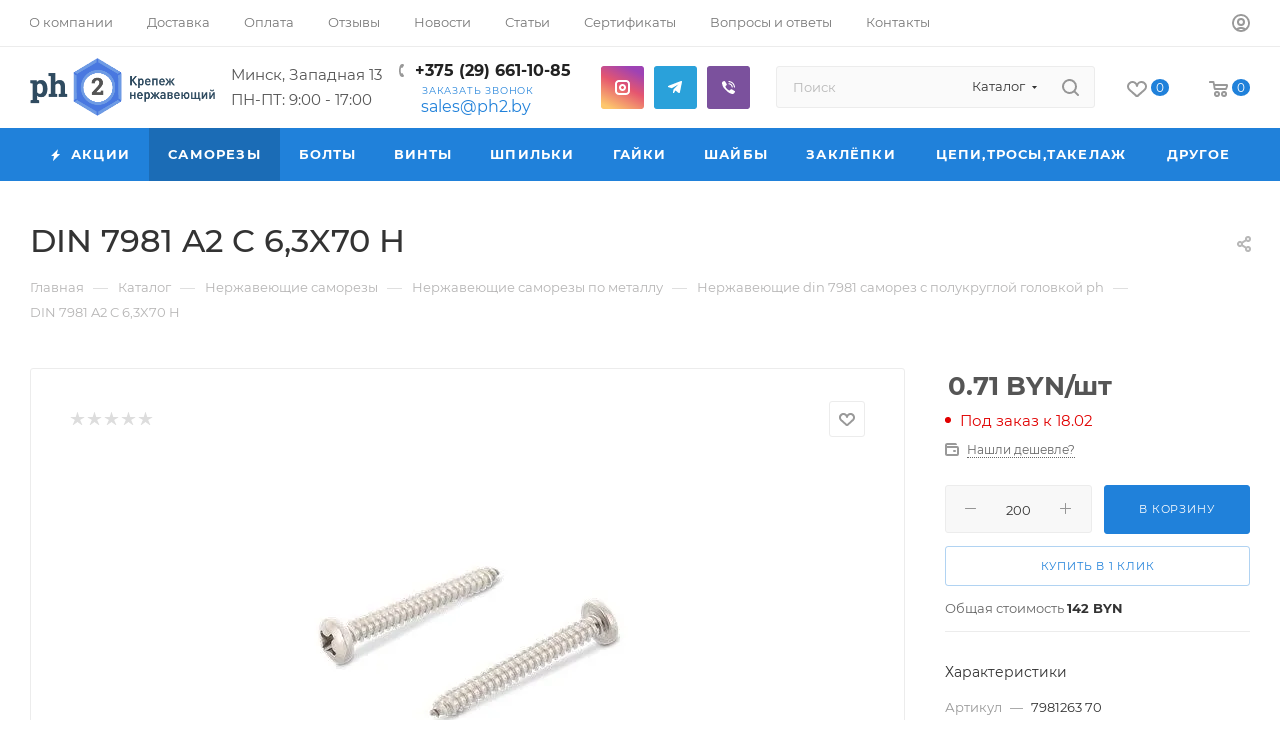

--- FILE ---
content_type: text/html; charset=UTF-8
request_url: https://ph2.by/catalog/samorezy/samorezy_po_metallu/din_7981_samorez_s_polukrugloy_golovkoy_ph/121436/
body_size: 135870
content:
<!DOCTYPE html>
<html xmlns="http://www.w3.org/1999/xhtml" xml:lang="ru" lang="ru"  >
<head><link rel="canonical" href="https://ph2.by/catalog/samorezy/samorezy_po_metallu/din_7981_samorez_s_polukrugloy_golovkoy_ph/121436/" />
<!-- Google tag (gtag.js) -->
<script async src="https://www.googletagmanager.com/gtag/js?id=G-G72MWE9XEX"></script>
<script>
  window.dataLayer = window.dataLayer || [];
  function gtag(){dataLayer.push(arguments);}
  gtag('js', new Date());
  gtag('config', 'G-G72MWE9XEX');
</script>

	<title>DIN 7981 A2 C 6,3X70 H 7981263 70 нержавеющие, по выгодной цене</title>
	<meta name="viewport" content="initial-scale=1.0, width=device-width, maximum-scale=1" />
	<meta name="HandheldFriendly" content="true" />
	<meta name="yes" content="yes" />
	<meta name="apple-mobile-web-app-status-bar-style" content="black" />
	<meta name="SKYPE_TOOLBAR" content="SKYPE_TOOLBAR_PARSER_COMPATIBLE" />
	<meta http-equiv="Content-Type" content="text/html; charset=UTF-8" />
<meta name="keywords" content="DIN 7981 A2 C 6,3X70 H" />
<meta name="description" content="В ЧТУП &amp;quot;Ю-Кэн&amp;quot; собран огромный каталог, где не последняя роль отведена товару DIN 7981 A2 C 6,3X70 H7981263 70" />
<link href="/bitrix/css/aspro.max/notice.min.css?16942445512876"  rel="stylesheet" />
<link href="/bitrix/js/ui/design-tokens/dist/ui.design-tokens.min.css?172197531423463"  rel="stylesheet" />
<link href="/bitrix/js/ui/fonts/opensans/ui.font.opensans.min.css?16793924942320"  rel="stylesheet" />
<link href="/bitrix/js/main/popup/dist/main.popup.bundle.min.css?170210589826598"  rel="stylesheet" />
<link href="/bitrix/cache/css/s3/aspro_max/page_ed3e8a79b788e9d38ce1945bf8bdc668/page_ed3e8a79b788e9d38ce1945bf8bdc668_v1.css?1742468994123824"  rel="stylesheet" />
<link href="/bitrix/cache/css/s3/aspro_max/default_d8905995cbdd3723141984028ae1ad6b/default_d8905995cbdd3723141984028ae1ad6b_v1.css?174246899456474"  rel="stylesheet" />
<link href="/bitrix/panel/main/popup.min.css?167939253720774"  rel="stylesheet" />
<link href="/bitrix/cache/css/s3/aspro_max/template_1f9ad1995bc7402ab7f94d4b2aae34fc/template_1f9ad1995bc7402ab7f94d4b2aae34fc_v1.css?17424689671137728"  data-template-style="true" rel="stylesheet" />
<script>if(!window.BX)window.BX={};if(!window.BX.message)window.BX.message=function(mess){if(typeof mess==='object'){for(let i in mess) {BX.message[i]=mess[i];} return true;}};</script>
<script>(window.BX||top.BX).message({"JS_CORE_LOADING":"Загрузка...","JS_CORE_NO_DATA":"- Нет данных -","JS_CORE_WINDOW_CLOSE":"Закрыть","JS_CORE_WINDOW_EXPAND":"Развернуть","JS_CORE_WINDOW_NARROW":"Свернуть в окно","JS_CORE_WINDOW_SAVE":"Сохранить","JS_CORE_WINDOW_CANCEL":"Отменить","JS_CORE_WINDOW_CONTINUE":"Продолжить","JS_CORE_H":"ч","JS_CORE_M":"м","JS_CORE_S":"с","JSADM_AI_HIDE_EXTRA":"Скрыть лишние","JSADM_AI_ALL_NOTIF":"Показать все","JSADM_AUTH_REQ":"Требуется авторизация!","JS_CORE_WINDOW_AUTH":"Войти","JS_CORE_IMAGE_FULL":"Полный размер"});</script>
<script src="/bitrix/js/main/core/core.min.js?1721975349225422"></script>
<script>BX.Runtime.registerExtension({"name":"main.core","namespace":"BX","loaded":true});</script>
<script>BX.setJSList(["\/bitrix\/js\/main\/core\/core_ajax.js","\/bitrix\/js\/main\/core\/core_promise.js","\/bitrix\/js\/main\/polyfill\/promise\/js\/promise.js","\/bitrix\/js\/main\/loadext\/loadext.js","\/bitrix\/js\/main\/loadext\/extension.js","\/bitrix\/js\/main\/polyfill\/promise\/js\/promise.js","\/bitrix\/js\/main\/polyfill\/find\/js\/find.js","\/bitrix\/js\/main\/polyfill\/includes\/js\/includes.js","\/bitrix\/js\/main\/polyfill\/matches\/js\/matches.js","\/bitrix\/js\/ui\/polyfill\/closest\/js\/closest.js","\/bitrix\/js\/main\/polyfill\/fill\/main.polyfill.fill.js","\/bitrix\/js\/main\/polyfill\/find\/js\/find.js","\/bitrix\/js\/main\/polyfill\/matches\/js\/matches.js","\/bitrix\/js\/main\/polyfill\/core\/dist\/polyfill.bundle.js","\/bitrix\/js\/main\/core\/core.js","\/bitrix\/js\/main\/polyfill\/intersectionobserver\/js\/intersectionobserver.js","\/bitrix\/js\/main\/lazyload\/dist\/lazyload.bundle.js","\/bitrix\/js\/main\/polyfill\/core\/dist\/polyfill.bundle.js","\/bitrix\/js\/main\/parambag\/dist\/parambag.bundle.js"]);
</script>
<script>BX.Runtime.registerExtension({"name":"ui.dexie","namespace":"BX.Dexie3","loaded":true});</script>
<script>BX.Runtime.registerExtension({"name":"ls","namespace":"window","loaded":true});</script>
<script>BX.Runtime.registerExtension({"name":"fx","namespace":"window","loaded":true});</script>
<script>BX.Runtime.registerExtension({"name":"fc","namespace":"window","loaded":true});</script>
<script>BX.Runtime.registerExtension({"name":"pull.protobuf","namespace":"BX","loaded":true});</script>
<script>BX.Runtime.registerExtension({"name":"rest.client","namespace":"window","loaded":true});</script>
<script>(window.BX||top.BX).message({"pull_server_enabled":"Y","pull_config_timestamp":1718872543,"pull_guest_mode":"N","pull_guest_user_id":0});(window.BX||top.BX).message({"PULL_OLD_REVISION":"Для продолжения корректной работы с сайтом необходимо перезагрузить страницу."});</script>
<script>BX.Runtime.registerExtension({"name":"pull.client","namespace":"BX","loaded":true});</script>
<script>BX.Runtime.registerExtension({"name":"pull","namespace":"window","loaded":true});</script>
<script>BX.Runtime.registerExtension({"name":"aspro_logo","namespace":"window","loaded":true});</script>
<script>(window.BX||top.BX).message({"NOTICE_ADDED2CART":"В корзине","NOTICE_CLOSE":"Закрыть","NOTICE_MORE":"и ещё #COUNT# #PRODUCTS#","NOTICE_PRODUCT0":"товаров","NOTICE_PRODUCT1":"товар","NOTICE_PRODUCT2":"товара","NOTICE_ADDED2DELAY":"В отложенных","NOTICE_ADDED2COMPARE":"В сравнении","NOTICE_ERROR":"Ошибка","NOTICE_REQUEST_ERROR":"Ошибка запроса","NOTICE_AUTHORIZED":"Вы успешно авторизовались","NOTICE_ADDED2FAVORITE":"В избранном","NOTICE_ADDED2SUBSCRIBE":"Вы подписались","NOTICE_REMOVED_FROM_COMPARE":"Удалено из сравнения","NOTICE_REMOVED_FROM_FAVORITE":"Удалено из избранного","NOTICE_REMOVED_FROM_SUBSCRIBE":"Удалено из подписки"});</script>
<script>BX.Runtime.registerExtension({"name":"aspro_notice","namespace":"window","loaded":true});</script>
<script>(window.BX||top.BX).message({"CT_BST_SEARCH_BUTTON2":"Найти","SEARCH_IN_SITE_FULL":"По всему сайту","SEARCH_IN_SITE":"Везде","SEARCH_IN_CATALOG_FULL":"По каталогу","SEARCH_IN_CATALOG":"Каталог"});</script>
<script>BX.Runtime.registerExtension({"name":"aspro_searchtitle","namespace":"window","loaded":true});</script>
<script>BX.Runtime.registerExtension({"name":"aspro_line_block","namespace":"window","loaded":true});</script>
<script>BX.Runtime.registerExtension({"name":"aspro_mega_menu","namespace":"window","loaded":true});</script>
<script>BX.Runtime.registerExtension({"name":"ui.design-tokens","namespace":"window","loaded":true});</script>
<script>BX.Runtime.registerExtension({"name":"ui.fonts.opensans","namespace":"window","loaded":true});</script>
<script>BX.Runtime.registerExtension({"name":"main.popup","namespace":"BX.Main","loaded":true});</script>
<script>BX.Runtime.registerExtension({"name":"popup","namespace":"window","loaded":true});</script>
<script>BX.Runtime.registerExtension({"name":"main.pageobject","namespace":"window","loaded":true});</script>
<script>(window.BX||top.BX).message({"JS_CORE_LOADING":"Загрузка...","JS_CORE_NO_DATA":"- Нет данных -","JS_CORE_WINDOW_CLOSE":"Закрыть","JS_CORE_WINDOW_EXPAND":"Развернуть","JS_CORE_WINDOW_NARROW":"Свернуть в окно","JS_CORE_WINDOW_SAVE":"Сохранить","JS_CORE_WINDOW_CANCEL":"Отменить","JS_CORE_WINDOW_CONTINUE":"Продолжить","JS_CORE_H":"ч","JS_CORE_M":"м","JS_CORE_S":"с","JSADM_AI_HIDE_EXTRA":"Скрыть лишние","JSADM_AI_ALL_NOTIF":"Показать все","JSADM_AUTH_REQ":"Требуется авторизация!","JS_CORE_WINDOW_AUTH":"Войти","JS_CORE_IMAGE_FULL":"Полный размер"});</script>
<script>BX.Runtime.registerExtension({"name":"window","namespace":"window","loaded":true});</script>
<script type="extension/settings" data-extension="currency.currency-core">{"region":"by"}</script>
<script>BX.Runtime.registerExtension({"name":"currency.currency-core","namespace":"BX.Currency","loaded":true});</script>
<script>BX.Runtime.registerExtension({"name":"currency","namespace":"window","loaded":true});</script>
<script>BX.Runtime.registerExtension({"name":"aspro_swiper_init","namespace":"window","loaded":true});</script>
<script>BX.Runtime.registerExtension({"name":"aspro_swiper","namespace":"window","loaded":true});</script>
<script>BX.Runtime.registerExtension({"name":"aspro_swiper_main_styles","namespace":"window","loaded":true});</script>
<script>BX.Runtime.registerExtension({"name":"aspro_hash_location","namespace":"window","loaded":true});</script>
<script>BX.Runtime.registerExtension({"name":"aspro_tabs_history","namespace":"window","loaded":true});</script>
<script>BX.Runtime.registerExtension({"name":"aspro_countdown","namespace":"window","loaded":true});</script>
<script>BX.Runtime.registerExtension({"name":"aspro_bigdata","namespace":"window","loaded":true});</script>
<script>BX.Runtime.registerExtension({"name":"aspro_animation_ext","namespace":"window","loaded":true});</script>
<script>BX.Runtime.registerExtension({"name":"aspro_owl_carousel","namespace":"window","loaded":true});</script>
<script>BX.Runtime.registerExtension({"name":"aspro_catalog_element","namespace":"window","loaded":true});</script>
<script>BX.Runtime.registerExtension({"name":"aspro_detail_gallery","namespace":"window","loaded":true});</script>
<script>BX.Runtime.registerExtension({"name":"aspro_bonus_system","namespace":"window","loaded":true});</script>
<script>BX.Runtime.registerExtension({"name":"aspro_fancybox","namespace":"window","loaded":true});</script>
<script>(window.BX||top.BX).message({"LANGUAGE_ID":"ru","FORMAT_DATE":"DD.MM.YYYY","FORMAT_DATETIME":"DD.MM.YYYY HH:MI:SS","COOKIE_PREFIX":"BITRIX_SM","SERVER_TZ_OFFSET":"10800","UTF_MODE":"Y","SITE_ID":"s3","SITE_DIR":"\/","USER_ID":"","SERVER_TIME":1769686235,"USER_TZ_OFFSET":0,"USER_TZ_AUTO":"Y","bitrix_sessid":"74253370b4b18d535d6c5565bc9b915d"});</script>

<script  src="/bitrix/cache/js/s3/aspro_max/kernel_main/kernel_main_v1.js?1742672935193434"></script>
<script src="/bitrix/js/ui/dexie/dist/dexie3.bundle.min.js?172197528688274"></script>
<script src="/bitrix/js/main/core/core_ls.min.js?15766651077365"></script>
<script src="/bitrix/js/main/core/core_frame_cache.min.js?172197533011210"></script>
<script src="/bitrix/js/pull/protobuf/protobuf.min.js?167835864776433"></script>
<script src="/bitrix/js/pull/protobuf/model.min.js?167835864714190"></script>
<script src="/bitrix/js/rest/client/rest.client.min.js?16783586629240"></script>
<script src="/bitrix/js/pull/client/pull.client.min.js?172197546249580"></script>
<script src="/bitrix/js/main/ajax.min.js?157666510622194"></script>
<script src="/bitrix/js/aspro.max/notice.min.js?169424455116819"></script>
<script src="/bitrix/js/main/popup/dist/main.popup.bundle.min.js?172197533065824"></script>
<script src="/bitrix/js/main/rating.min.js?172197532112227"></script>
<script src="/bitrix/js/currency/currency-core/dist/currency-core.bundle.min.js?17219754194569"></script>
<script src="/bitrix/js/currency/core_currency.min.js?1721975419835"></script>
<script>BX.setJSList(["\/bitrix\/js\/main\/core\/core_fx.js","\/bitrix\/js\/main\/session.js","\/bitrix\/js\/main\/pageobject\/pageobject.js","\/bitrix\/js\/main\/core\/core_window.js","\/bitrix\/js\/main\/date\/main.date.js","\/bitrix\/js\/main\/core\/core_date.js","\/bitrix\/js\/main\/utils.js","\/bitrix\/js\/main\/dd.js","\/bitrix\/js\/main\/core\/core_uf.js","\/bitrix\/js\/main\/core\/core_dd.js","\/bitrix\/js\/main\/core\/core_tooltip.js","\/bitrix\/templates\/aspro_max\/components\/bitrix\/catalog\/main\/script.js","\/bitrix\/templates\/aspro_max\/components\/bitrix\/catalog.element\/main_custom\/script.js","\/bitrix\/templates\/aspro_max\/components\/bitrix\/sale.prediction.product.detail\/main\/script.js","\/bitrix\/templates\/aspro_max\/components\/bitrix\/sale.gift.product\/main\/script.js","\/bitrix\/templates\/aspro_max\/components\/bitrix\/sale.gift.main.products\/main\/script.js","\/bitrix\/templates\/aspro_max\/js\/rating_likes.js","\/bitrix\/templates\/aspro_max\/js\/slider.swiper.min.js","\/bitrix\/templates\/aspro_max\/vendor\/js\/carousel\/swiper\/swiper-bundle.min.js","\/bitrix\/templates\/aspro_max\/js\/hash_location.js","\/bitrix\/templates\/aspro_max\/js\/tabs_history.js","\/bitrix\/templates\/aspro_max\/js\/countdown.js","\/bitrix\/templates\/aspro_max\/js\/bigdata.js","\/bitrix\/templates\/aspro_max\/js\/jquery.history.js","\/bitrix\/templates\/aspro_max\/vendor\/js\/carousel\/owl\/owl.carousel.min.js","\/bitrix\/templates\/aspro_max\/js\/catalog_element.min.js","\/bitrix\/templates\/aspro_max\/js\/jquery.fancybox.min.js","\/bitrix\/templates\/aspro_max\/js\/lite.bootstrap.js","\/bitrix\/templates\/aspro_max\/js\/jquery.actual.min.js","\/bitrix\/templates\/aspro_max\/vendor\/js\/ripple.js","\/bitrix\/templates\/aspro_max\/js\/browser.js","\/bitrix\/templates\/aspro_max\/js\/jquery.uniform.min.js","\/bitrix\/templates\/aspro_max\/vendor\/js\/sticky-sidebar.js","\/bitrix\/templates\/aspro_max\/js\/jquery.validate.min.js","\/bitrix\/templates\/aspro_max\/js\/jquery.alphanumeric.js","\/bitrix\/templates\/aspro_max\/js\/jquery.cookie.js","\/bitrix\/templates\/aspro_max\/js\/mobile.js","\/bitrix\/templates\/aspro_max\/js\/main.js","\/bitrix\/templates\/aspro_max\/js\/blocks\/blocks.js","\/bitrix\/templates\/aspro_max\/js\/logo.min.js","\/bitrix\/templates\/aspro_max\/js\/autoload\/item-action.js","\/bitrix\/templates\/aspro_max\/js\/autoload\/select_offer_load.js","\/bitrix\/components\/bitrix\/search.title\/script.js","\/bitrix\/templates\/aspro_max\/components\/bitrix\/search.title\/mega_menu\/script.js","\/bitrix\/templates\/aspro_max\/js\/searchtitle.js","\/bitrix\/templates\/aspro_max\/components\/bitrix\/menu\/menu_in_burger\/script.js","\/bitrix\/templates\/aspro_max\/components\/bitrix\/search.title\/corp\/script.js","\/bitrix\/templates\/aspro_max\/js\/mega_menu.js","\/bitrix\/templates\/aspro_max\/components\/bitrix\/menu\/bottom\/script.js","\/bitrix\/components\/aspro\/developer.max\/templates\/.default\/script.js","\/bitrix\/templates\/aspro_max\/components\/bitrix\/search.title\/fixed\/script.js","\/bitrix\/templates\/aspro_max\/js\/custom.js","\/bitrix\/templates\/aspro_max\/components\/bitrix\/catalog.comments\/catalog\/script.js"]);</script>
<script>BX.setCSSList(["\/bitrix\/templates\/aspro_max\/components\/bitrix\/catalog\/main\/style.css","\/bitrix\/templates\/aspro_max\/components\/bitrix\/sale.gift.main.products\/main\/style.css","\/bitrix\/templates\/aspro_max\/vendor\/css\/carousel\/swiper\/swiper-bundle.min.css","\/bitrix\/templates\/aspro_max\/css\/slider.swiper.min.css","\/bitrix\/templates\/aspro_max\/css\/main_slider.min.css","\/bitrix\/templates\/aspro_max\/css\/animation\/animation_ext.css","\/bitrix\/templates\/aspro_max\/vendor\/css\/carousel\/owl\/owl.carousel.min.css","\/bitrix\/templates\/aspro_max\/vendor\/css\/carousel\/owl\/owl.theme.default.min.css","\/bitrix\/templates\/aspro_max\/css\/detail-gallery.css","\/bitrix\/templates\/aspro_max\/css\/bonus-system.min.css","\/bitrix\/templates\/aspro_max\/css\/jquery.fancybox.min.css","\/bitrix\/templates\/aspro_max\/css\/fonts\/montserrat\/css\/montserrat.min.css","\/bitrix\/templates\/aspro_max\/css\/blocks\/dark-light-theme.css","\/bitrix\/templates\/aspro_max\/css\/colored.css","\/bitrix\/templates\/aspro_max\/css\/lite.bootstrap.css","\/bitrix\/templates\/aspro_max\/css\/styles.css","\/bitrix\/templates\/aspro_max\/css\/blocks\/blocks.css","\/bitrix\/templates\/aspro_max\/css\/blocks\/common.blocks\/counter-state\/counter-state.css","\/bitrix\/templates\/aspro_max\/css\/menu.css","\/bitrix\/templates\/aspro_max\/css\/catalog.css","\/bitrix\/templates\/aspro_max\/vendor\/css\/ripple.css","\/bitrix\/templates\/aspro_max\/css\/stores.css","\/bitrix\/templates\/aspro_max\/css\/yandex_map.css","\/bitrix\/templates\/aspro_max\/ajax\/ajax.css","\/bitrix\/templates\/aspro_max\/css\/searchtitle.css","\/bitrix\/templates\/aspro_max\/css\/blocks\/line-block.min.css","\/bitrix\/templates\/aspro_max\/css\/mega_menu.css","\/bitrix\/templates\/aspro_max\/components\/bitrix\/breadcrumb\/main\/style.css","\/bitrix\/templates\/aspro_max\/css\/footer.css","\/bitrix\/components\/aspro\/marketing.popup.max\/templates\/.default\/style.css","\/bitrix\/templates\/aspro_max\/styles.css","\/bitrix\/templates\/aspro_max\/template_styles.css","\/bitrix\/templates\/aspro_max\/css\/header.css","\/bitrix\/templates\/aspro_max\/css\/media.css","\/bitrix\/templates\/aspro_max\/css\/h1-medium.css","\/bitrix\/templates\/aspro_max\/themes\/custom_s3\/theme.css","\/bitrix\/templates\/aspro_max\/css\/widths\/width-3.css","\/bitrix\/templates\/aspro_max\/css\/fonts\/font-10.css","\/bitrix\/templates\/aspro_max\/css\/custom.css","\/bitrix\/templates\/aspro_max\/components\/bitrix\/catalog.comments\/catalog\/style.css","\/bitrix\/components\/bitrix\/blog\/templates\/.default\/style.css","\/bitrix\/components\/bitrix\/blog\/templates\/.default\/themes\/green\/style.css","\/bitrix\/components\/bitrix\/rating.vote\/templates\/standart_text\/style.css"]);</script>
<script>
					(function () {
						"use strict";
						var counter = function ()
						{
							var cookie = (function (name) {
								var parts = ("; " + document.cookie).split("; " + name + "=");
								if (parts.length == 2) {
									try {return JSON.parse(decodeURIComponent(parts.pop().split(";").shift()));}
									catch (e) {}
								}
							})("BITRIX_CONVERSION_CONTEXT_s3");
							if (cookie && cookie.EXPIRE >= BX.message("SERVER_TIME"))
								return;
							var request = new XMLHttpRequest();
							request.open("POST", "/bitrix/tools/conversion/ajax_counter.php", true);
							request.setRequestHeader("Content-type", "application/x-www-form-urlencoded");
							request.send(
								"SITE_ID="+encodeURIComponent("s3")+
								"&sessid="+encodeURIComponent(BX.bitrix_sessid())+
								"&HTTP_REFERER="+encodeURIComponent(document.referrer)
							);
						};
						if (window.frameRequestStart === true)
							BX.addCustomEvent("onFrameDataReceived", counter);
						else
							BX.ready(counter);
					})();
				</script>
<script>BX.message({'PORTAL_WIZARD_NAME':'Аспро: Максимум - интернет-магазин','PORTAL_WIZARD_DESC':'Аспро: Максимум - интернет магазин с поддержкой современных технологий: BigData, композитный сайт, фасетный поиск, адаптивная верстка','ASPRO_MAX_MOD_INST_OK':'Поздравляем, модуль «Аспро: Максимум - интернет-магазин» успешно установлен!<br />\nДля установки готового сайта, пожалуйста перейдите <a href=\'/bitrix/admin/wizard_list.php?lang=ru\'>в список мастеров<\/a> <br />и выберите пункт «Установить» в меню мастера aspro:max','ASPRO_MAX_MOD_UNINST_OK':'Удаление модуля успешно завершено','ASPRO_MAX_SCOM_INSTALL_NAME':'Аспро: Максимум - интернет-магазин','ASPRO_MAX_SCOM_INSTALL_DESCRIPTION':'Мастер создания интернет-магазина «Аспро: Максимум - интернет-магазин»','ASPRO_MAX_SCOM_INSTALL_TITLE':'Установка модуля \"Аспро: Максимум\"','ASPRO_MAX_SCOM_UNINSTALL_TITLE':'Удаление модуля \"Аспро: Максимум\"','ASPRO_MAX_SPER_PARTNER':'Аспро','ASPRO_MAX_PARTNER_URI':'http://www.aspro.ru','OPEN_WIZARDS_LIST':'Открыть список мастеров','ASPRO_MAX_INSTALL_SITE':'Установить готовый сайт','PHONE':'Телефон','FAST_VIEW':'Быстрый просмотр','TABLES_SIZE_TITLE':'Подбор размера','SOCIAL':'Социальные сети','DESCRIPTION':'Описание магазина','ITEMS':'Товары','LOGO':'Логотип','REGISTER_INCLUDE_AREA':'Текст о регистрации','AUTH_INCLUDE_AREA':'Текст об авторизации','FRONT_IMG':'Изображение компании','EMPTY_CART':'пуста','CATALOG_VIEW_MORE':'... Показать все','CATALOG_VIEW_LESS':'... Свернуть','JS_REQUIRED':'Заполните это поле','JS_FORMAT':'Неверный формат','JS_FILE_EXT':'Недопустимое расширение файла','JS_PASSWORD_COPY':'Пароли не совпадают','JS_PASSWORD_LENGTH':'Минимум 6 символов','JS_ERROR':'Неверно заполнено поле','JS_FILE_SIZE':'Максимальный размер 5мб','JS_FILE_BUTTON_NAME':'Выберите файл','JS_FILE_DEFAULT':'Прикрепите файл','JS_DATE':'Некорректная дата','JS_DATETIME':'Некорректная дата/время','JS_REQUIRED_LICENSES':'Согласитесь с условиями','JS_REQUIRED_OFFER':'Согласитесь с условиями','LICENSE_PROP':'Согласие на обработку персональных данных','LOGIN_LEN':'Введите минимум {0} символа','FANCY_CLOSE':'Закрыть','FANCY_NEXT':'Следующий','FANCY_PREV':'Предыдущий','TOP_AUTH_REGISTER':'Регистрация','CALLBACK':'Заказать звонок','ASK':'Задать вопрос','REVIEW':'Оставить отзыв','S_CALLBACK':'Заказать звонок','UNTIL_AKC':'До конца акции','TITLE_QUANTITY_BLOCK':'Остаток','TITLE_QUANTITY':'шт','TOTAL_SUMM_ITEM':'Общая стоимость ','SUBSCRIBE_SUCCESS':'Вы успешно подписались','RECAPTCHA_TEXT':'Подтвердите, что вы не робот','JS_RECAPTCHA_ERROR':'Пройдите проверку','COUNTDOWN_SEC':'сек','COUNTDOWN_MIN':'мин','COUNTDOWN_HOUR':'час','COUNTDOWN_DAY0':'дн','COUNTDOWN_DAY1':'дн','COUNTDOWN_DAY2':'дн','COUNTDOWN_WEAK0':'Недель','COUNTDOWN_WEAK1':'Неделя','COUNTDOWN_WEAK2':'Недели','COUNTDOWN_MONTH0':'Месяцев','COUNTDOWN_MONTH1':'Месяц','COUNTDOWN_MONTH2':'Месяца','COUNTDOWN_YEAR0':'Лет','COUNTDOWN_YEAR1':'Год','COUNTDOWN_YEAR2':'Года','COUNTDOWN_COMPACT_SEC':'с','COUNTDOWN_COMPACT_MIN':'м','COUNTDOWN_COMPACT_HOUR':'ч','COUNTDOWN_COMPACT_DAY':'д','COUNTDOWN_COMPACT_WEAK':'н','COUNTDOWN_COMPACT_MONTH':'м','COUNTDOWN_COMPACT_YEAR0':'л','COUNTDOWN_COMPACT_YEAR1':'г','CATALOG_PARTIAL_BASKET_PROPERTIES_ERROR':'Заполнены не все свойства у добавляемого товара','CATALOG_EMPTY_BASKET_PROPERTIES_ERROR':'Выберите свойства товара, добавляемые в корзину в параметрах компонента','CATALOG_ELEMENT_NOT_FOUND':'Элемент не найден','ERROR_ADD2BASKET':'Ошибка добавления товара в корзину','CATALOG_SUCCESSFUL_ADD_TO_BASKET':'Успешное добавление товара в корзину','ERROR_BASKET_TITLE':'Ошибка корзины','ERROR_BASKET_PROP_TITLE':'Выберите свойства, добавляемые в корзину','ERROR_BASKET_BUTTON':'Выбрать','BASKET_TOP':'Корзина в шапке','ERROR_ADD_DELAY_ITEM':'Ошибка отложенной корзины','VIEWED_TITLE':'Ранее вы смотрели','VIEWED_BEFORE':'Ранее вы смотрели','BEST_TITLE':'Лучшие предложения','CT_BST_SEARCH_BUTTON':'Поиск','CT_BST_SEARCH2_BUTTON':'Найти','BASKET_PRINT_BUTTON':'Распечатать','BASKET_CLEAR_ALL_BUTTON':'Очистить','BASKET_QUICK_ORDER_BUTTON':'Быстрый заказ','BASKET_CONTINUE_BUTTON':'Продолжить покупки','BASKET_ORDER_BUTTON':'Оформить заказ','SHARE_BUTTON':'Поделиться','BASKET_CHANGE_TITLE':'Ваш заказ','BASKET_CHANGE_LINK':'Изменить','MORE_INFO_SKU':'Купить','FROM':'от','BEFORE':'до','TITLE_BLOCK_VIEWED_NAME':'Ранее вы смотрели','T_BASKET':'Корзина','FILTER_EXPAND_VALUES':'Показать все','FILTER_HIDE_VALUES':'Свернуть','FULL_ORDER':'Полный заказ','CUSTOM_COLOR_CHOOSE':'Выбрать','CUSTOM_COLOR_CANCEL':'Отмена','S_MOBILE_MENU':'Меню','MAX_T_MENU_BACK':'Назад','MAX_T_MENU_CALLBACK':'Обратная связь','MAX_T_MENU_CONTACTS_TITLE':'Будьте на связи','SEARCH_TITLE':'Поиск','SOCIAL_TITLE':'Оставайтесь на связи','HEADER_SCHEDULE':'Время работы','SEO_TEXT':'SEO описание','COMPANY_IMG':'Картинка компании','COMPANY_TEXT':'Описание компании','CONFIG_SAVE_SUCCESS':'Настройки сохранены','CONFIG_SAVE_FAIL':'Ошибка сохранения настроек','ITEM_ECONOMY':'Экономия','ITEM_ARTICLE':'Артикул: ','JS_FORMAT_ORDER':'имеет неверный формат','JS_BASKET_COUNT_TITLE':'В корзине товаров на SUMM','POPUP_VIDEO':'Видео','POPUP_GIFT_TEXT':'Нашли что-то особенное? Намекните другу о подарке!','ORDER_FIO_LABEL':'Ф.И.О.','ORDER_PHONE_LABEL':'Телефон','ORDER_REGISTER_BUTTON':'Регистрация','PRICES_TYPE':'Варианты цен','FILTER_HELPER_VALUES':' знач.','SHOW_MORE_SCU_MAIN':'Еще #COUNT#','SHOW_MORE_SCU_1':'предложение','SHOW_MORE_SCU_2':'предложения','SHOW_MORE_SCU_3':'предложений','PARENT_ITEM_NOT_FOUND':'Не найден основной товар для услуги в корзине. Обновите страницу и попробуйте снова.','INVALID_NUMBER':'Неверный номер','INVALID_COUNTRY_CODE':'Неверный код страны','TOO_SHORT':'Номер слишком короткий','TOO_LONG':'Номер слишком длинный','FORM_REQUIRED_FIELDS':'обязательные поля'})</script>
<link href="/bitrix/templates/aspro_max/css/critical.min.css?169442687124" data-skip-moving="true" rel="stylesheet">
<meta name="theme-color" content="#2081da">
<style>:root{--theme-base-color: #2081da;--theme-base-opacity-color: #2081da1a;--theme-base-color-hue:209;--theme-base-color-saturation:74%;--theme-base-color-lightness:49%;}</style>
<style>html {--theme-page-width: 1348px;--theme-page-width-padding: 30px}</style>
<script src="/bitrix/templates/aspro_max/js/observer.js" async defer></script>
<script data-skip-moving="true">window.lazySizesConfig = window.lazySizesConfig || {};lazySizesConfig.loadMode = 1;lazySizesConfig.expand = 200;lazySizesConfig.expFactor = 1;lazySizesConfig.hFac = 0.1;window.lazySizesConfig.lazyClass = "lazy";</script>
<script src="/bitrix/templates/aspro_max/js/ls.unveilhooks.min.js" data-skip-moving="true" defer></script>
<script src="/bitrix/templates/aspro_max/js/lazysizes.min.js" data-skip-moving="true" defer></script>
<link href="/bitrix/templates/aspro_max/css/print.min.css?169442687121755" data-template-style="true" rel="stylesheet" media="print">
					<script data-skip-moving="true" src="/bitrix/js/main/jquery/jquery-3.6.0.min.js"></script>
					<script data-skip-moving="true" src="/bitrix/templates/aspro_max/js/speed.min.js?=1694426874"></script>
<link rel="shortcut icon" href="/favicon.svg" type="image/svg+xml" />
<link rel="apple-touch-icon" sizes="180x180" href="/upload/CMax/1e4/ofxzooesayvak7vdmv1e120sma9xqvud.ico" />
<meta property="og:description" content="Саморез с полукруглой головкой" />
<meta property="og:image" content="https://ph2.by:443/upload/resize_cache/webp/iblock/d7b/wgcu8c8r0h66h7hi331rcv14p1i2ifhy.webp" />
<link rel="image_src" href="https://ph2.by:443/upload/resize_cache/webp/iblock/d7b/wgcu8c8r0h66h7hi331rcv14p1i2ifhy.webp"  />
<meta property="og:title" content="DIN 7981 A2 C 6,3X70 H 7981263 70 нержавеющие, по выгодной цене" />
<meta property="og:type" content="website" />
<meta property="og:url" content="https://ph2.by:443/catalog/samorezy/samorezy_po_metallu/din_7981_samorez_s_polukrugloy_golovkoy_ph/121436/" />
<script src="/bitrix/templates/aspro_max/js/fetch/bottom_panel.min.js?1722236231554" data-skip-moving="true" defer=""></script>

<script  src="/bitrix/cache/js/s3/aspro_max/template_64278223d73a5bb3e87d246ce54bcf15/template_64278223d73a5bb3e87d246ce54bcf15_v1.js?1742468967364062"></script>
<script  src="/bitrix/cache/js/s3/aspro_max/page_96d4fdcf3c48b6d4ebc6f2c31a0242ae/page_96d4fdcf3c48b6d4ebc6f2c31a0242ae_v1.js?1742468994324292"></script>
<script  src="/bitrix/cache/js/s3/aspro_max/default_1f80f1f660eb551616f7351818200eb4/default_1f80f1f660eb551616f7351818200eb4_v1.js?17424689946754"></script>
<script>var _ba = _ba || []; _ba.push(["aid", "6285f18758a7af31fb960a830af89c81"]); _ba.push(["host", "ph2.by"]); _ba.push(["ad[ct][item]", "[base64]"]);_ba.push(["ad[ct][user_id]", function(){return BX.message("USER_ID") ? BX.message("USER_ID") : 0;}]);_ba.push(["ad[ct][recommendation]", function() {var rcmId = "";var cookieValue = BX.getCookie("BITRIX_SM_RCM_PRODUCT_LOG");var productId = 38185;var cItems = [];var cItem;if (cookieValue){cItems = cookieValue.split(".");}var i = cItems.length;while (i--){cItem = cItems[i].split("-");if (cItem[0] == productId){rcmId = cItem[1];break;}}return rcmId;}]);_ba.push(["ad[ct][v]", "2"]);(function() {var ba = document.createElement("script"); ba.type = "text/javascript"; ba.async = true;ba.src = (document.location.protocol == "https:" ? "https://" : "http://") + "bitrix.info/ba.js";var s = document.getElementsByTagName("script")[0];s.parentNode.insertBefore(ba, s);})();</script>

		<style>html {}</style>	</head>
<body class=" site_s3  fill_bg_n catalog-delayed-btn-Y theme-default" id="main" data-site="/">
		
	<div id="panel"></div>
	<!--'start_frame_cache_4i19eW'-->
<!--'end_frame_cache_4i19eW'-->				<!--'start_frame_cache_basketitems-component-block'-->												<div id="ajax_basket"></div>
					<!--'end_frame_cache_basketitems-component-block'-->								<div class="cd-modal-bg"></div>
		<script data-skip-moving="true">var solutionName = 'arMaxOptions';</script>
		<script src="/bitrix/templates/aspro_max/js/setTheme.php?site_id=s3&site_dir=/" data-skip-moving="true"></script>
		<script>window.onload=function(){window.basketJSParams = window.basketJSParams || [];window.dataLayer = window.dataLayer || [];}
		BX.message({'MIN_ORDER_PRICE_TEXT':'<b>Минимальная сумма заказа #PRICE#<\/b><br/>Пожалуйста, добавьте еще товаров в корзину'});
		arAsproOptions.PAGES.FRONT_PAGE = window[solutionName].PAGES.FRONT_PAGE = "";arAsproOptions.PAGES.BASKET_PAGE = window[solutionName].PAGES.BASKET_PAGE = "";arAsproOptions.PAGES.ORDER_PAGE = window[solutionName].PAGES.ORDER_PAGE = "";arAsproOptions.PAGES.PERSONAL_PAGE = window[solutionName].PAGES.PERSONAL_PAGE = "";arAsproOptions.PAGES.CATALOG_PAGE = window[solutionName].PAGES.CATALOG_PAGE = "1";</script>
		<div class="wrapper1  header_bgcolored long_header colored_header catalog_page basket_normal basket_fill_WHITE side_LEFT block_side_NORMAL catalog_icons_N banner_auto with_fast_view mheader-v1 header-vcustom header-font-lower_N regions_N title_position_LEFT footer-vcustom front-vindex1 mfixed_Y mfixed_view_always title-v3 lazy_Y with_phones compact-catalog dark-hover-overlay normal-catalog-img landing-normal big-banners-mobile-slider bottom-icons-panel-N compact-breadcrumbs-N catalog-delayed-btn-Y  ">

<div class="mega_fixed_menu scrollblock">
	<div class="maxwidth-theme">
		<svg class="svg svg-close" width="14" height="14" viewBox="0 0 14 14">
		  <path data-name="Rounded Rectangle 568 copy 16" d="M1009.4,953l5.32,5.315a0.987,0.987,0,0,1,0,1.4,1,1,0,0,1-1.41,0L1008,954.4l-5.32,5.315a0.991,0.991,0,0,1-1.4-1.4L1006.6,953l-5.32-5.315a0.991,0.991,0,0,1,1.4-1.4l5.32,5.315,5.31-5.315a1,1,0,0,1,1.41,0,0.987,0.987,0,0,1,0,1.4Z" transform="translate(-1001 -946)"></path>
		</svg>
		<i class="svg svg-close mask arrow"></i>
		<div class="row">
			<div class="col-md-9">
				<div class="left_menu_block">
					<div class="logo_block flexbox flexbox--row align-items-normal">
						<div class="logo">
							<!--'start_frame_cache_header-buffered-logo1'--><a href="/"><img src="/upload/resize_cache/webp/CMax/d03/03sh497p6o3lwl94szohvg6y3tz9hv5i.webp" alt="ph2.by Нержавеющий крепеж" title="ph2.by Нержавеющий крепеж" data-src="" /></a><!--'end_frame_cache_header-buffered-logo1'-->						</div>
						<div class="top-description addr">
							Интернет-магазин 
представительского класса						</div>
					</div>
					<div class="search_block">
						<div class="search_wrap">
							<div class="search-block">
									<div class="search-wrapper">
		<div id="title-search_mega_menu">
			<form action="/catalog/" class="search search--hastype">
				<div class="search-input-div">
					<input class="search-input" id="title-search-input_mega_menu" type="text" name="q" value="" placeholder="Поиск" size="20" maxlength="50" autocomplete="off" />
				</div>
				<div class="search-button-div">
					<button class="btn btn-search" type="submit" name="s" value="Найти"><i class="svg search2  inline " aria-hidden="true"><svg width="17" height="17" ><use xlink:href="/bitrix/templates/aspro_max/images/svg/header_icons_srite.svg#search"></use></svg></i></button>
											<div class="dropdown-select searchtype">
							<input type="hidden" name="type" value="catalog" />
							<div class="dropdown-select__title darken font_xs">
								<span>Каталог</span>
								<i class="svg  svg-inline-search-down" aria-hidden="true" ><svg xmlns="http://www.w3.org/2000/svg" width="5" height="3" viewBox="0 0 5 3"><path class="cls-1" d="M250,80h5l-2.5,3Z" transform="translate(-250 -80)"/></svg></i>							</div>
							<div class="dropdown-select__list dropdown-menu-wrapper" role="menu">
								<!--noindex-->
								<div class="dropdown-menu-inner rounded3">
									<div class="dropdown-select__list-item font_xs">
										<span class="dropdown-select__list-link darken" data-type="all">
											<span>По всему сайту</span>
										</span>
									</div>
									<div class="dropdown-select__list-item font_xs">
										<span class="dropdown-select__list-link dropdown-select__list-link--current" data-type="catalog">
											<span>По каталогу</span>
										</span>
									</div>
								</div>
								<!--/noindex-->
							</div>
						</div>
					<span class="close-block inline-search-hide"><span class="svg svg-close close-icons"></span></span>
				</div>
			</form>
		</div>
	</div>
<script>
	var jsControl = new JCTitleSearch3({
		//'WAIT_IMAGE': '/bitrix/themes/.default/images/wait.gif',
		'AJAX_PAGE' : '/catalog/samorezy/samorezy_po_metallu/din_7981_samorez_s_polukrugloy_golovkoy_ph/121436/',
		'CONTAINER_ID': 'title-search_mega_menu',
		'INPUT_ID': 'title-search-input_mega_menu',
		'INPUT_ID_TMP': 'title-search-input_mega_menu',
		'MIN_QUERY_LEN': 2
	});
</script>							</div>
						</div>
					</div>
										<!-- noindex -->

	<div class="burger_menu_wrapper">
		
			<div class="top_link_wrapper">
				<div class="menu-item dropdown catalog wide_menu   active">
					<div class="wrap">
						<a class="dropdown-toggle" href="/catalog/">
							<div class="link-title color-theme-hover">
																	<i class="svg inline  svg-inline-icon_catalog" aria-hidden="true" ><svg xmlns="http://www.w3.org/2000/svg" width="10" height="10" viewBox="0 0 10 10"><path  data-name="Rounded Rectangle 969 copy 7" class="cls-1" d="M644,76a1,1,0,1,1-1,1A1,1,0,0,1,644,76Zm4,0a1,1,0,1,1-1,1A1,1,0,0,1,648,76Zm4,0a1,1,0,1,1-1,1A1,1,0,0,1,652,76Zm-8,4a1,1,0,1,1-1,1A1,1,0,0,1,644,80Zm4,0a1,1,0,1,1-1,1A1,1,0,0,1,648,80Zm4,0a1,1,0,1,1-1,1A1,1,0,0,1,652,80Zm-8,4a1,1,0,1,1-1,1A1,1,0,0,1,644,84Zm4,0a1,1,0,1,1-1,1A1,1,0,0,1,648,84Zm4,0a1,1,0,1,1-1,1A1,1,0,0,1,652,84Z" transform="translate(-643 -76)"/></svg></i>																Каталог							</div>
						</a>
													<span class="tail"></span>
							<div class="burger-dropdown-menu row">
								<div class="menu-wrapper" >
									
																														<div class="col-md-4 dropdown-submenu active has_img">
																						<a href="/catalog/samorezy/" class="color-theme-hover" title="Саморезы">
												<span class="name option-font-bold">Саморезы</span>
											</a>
																								<div class="burger-dropdown-menu toggle_menu">
																																									<div class="menu-item  dropdown-submenu active">
															<a href="/catalog/samorezy/samorezy_po_metallu/" title="Саморезы по металлу">
																<span class="name color-theme-hover">Саморезы по металлу</span>
															</a>
																															<div class="burger-dropdown-menu with_padding">
																																			<div class="menu-item active">
																			<a href="/catalog/samorezy/samorezy_po_metallu/din_7981_samorez_s_polukrugloy_golovkoy_ph/" title="DIN 7981 Саморез с полукруглой головкой PH">
																				<span class="name color-theme-hover">DIN 7981 Саморез с полукруглой головкой PH</span>
																			</a>
																		</div>
																																			<div class="menu-item ">
																			<a href="/catalog/samorezy/samorezy_po_metallu/din_7982_samorez_s_potaynoy_golovkoy_ph/" title="DIN 7982 Саморез с потайной головкой PH">
																				<span class="name color-theme-hover">DIN 7982 Саморез с потайной головкой PH</span>
																			</a>
																		</div>
																																			<div class="menu-item ">
																			<a href="/catalog/samorezy/samorezy_po_metallu/din_7976_samorez_s_shestigrannoy_golovkoy/" title="DIN 7976 Саморез с шестигранной головкой">
																				<span class="name color-theme-hover">DIN 7976 Саморез с шестигранной головкой</span>
																			</a>
																		</div>
																																			<div class="menu-item ">
																			<a href="/catalog/samorezy/samorezy_po_metallu/iso_14585_samorez_s_polukrugloy_tkh/" title="ISO 14585 Саморез с полукруглой ТХ">
																				<span class="name color-theme-hover">ISO 14585 Саморез с полукруглой ТХ</span>
																			</a>
																		</div>
																																			<div class="menu-item ">
																			<a href="/catalog/samorezy/samorezy_po_metallu/iso_14586_samorez_s_potaynoy_tkh/" title="ISO 14586 Саморез с потайной ТХ">
																				<span class="name color-theme-hover">ISO 14586 Саморез с потайной ТХ</span>
																			</a>
																		</div>
																																			<div class="menu-item ">
																			<a href="/catalog/samorezy/samorezy_po_metallu/art_9051_samorez_s_golovkoy_din_912/" title="Art. 9051 Саморез с головкой DIN 912">
																				<span class="name color-theme-hover">Art. 9051 Саморез с головкой DIN 912</span>
																			</a>
																		</div>
																																			<div class="menu-item ">
																			<a href="/catalog/samorezy/samorezy_po_metallu/art_0605_samorez_s_polukrugloy_nizkoy_tkh/" title="Art. 0605 Саморез с полукруглой низкой ТХ">
																				<span class="name color-theme-hover">Art. 0605 Саморез с полукруглой низкой ТХ</span>
																			</a>
																		</div>
																																			<div class="menu-item ">
																			<a href="/catalog/samorezy/samorezy_po_metallu/art_1506_samorez_s_potaynoy_nizkoy_tkh/" title="Art. 1506 Саморез с потайной низкой ТХ">
																				<span class="name color-theme-hover">Art. 1506 Саморез с потайной низкой ТХ</span>
																			</a>
																		</div>
																																			<div class="menu-item ">
																			<a href="/catalog/samorezy/samorezy_po_metallu/art_9999_samorez_s_pressshayboy_ostrokonechnyy/" title="Art. 9999 Саморез с прессшайбой остроконечный">
																				<span class="name color-theme-hover">Art. 9999 Саморез с прессшайбой остроконечный</span>
																			</a>
																		</div>
																																			<div class="menu-item ">
																			<a href="/catalog/samorezy/samorezy_po_metallu/din_7981f_samorez_s_polukrugloy_tupokonechnyy/" title="DIN 7981F Саморез с полукруглой тупоконечный">
																				<span class="name color-theme-hover">DIN 7981F Саморез с полукруглой тупоконечный</span>
																			</a>
																		</div>
																																			<div class="menu-item ">
																			<a href="/catalog/samorezy/samorezy_po_metallu/din_7982f_samorez_s_potaynoy_tupokonechnyy/" title="DIN 7982F Саморез с потайной тупоконечный">
																				<span class="name color-theme-hover">DIN 7982F Саморез с потайной тупоконечный</span>
																			</a>
																		</div>
																																			<div class="menu-item ">
																			<a href="/catalog/samorezy/samorezy_po_metallu/din_7983_samorez_s_polupotoynoy_ph/" title="DIN 7983 Саморез с полупотойной PH">
																				<span class="name color-theme-hover">DIN 7983 Саморез с полупотойной PH</span>
																			</a>
																		</div>
																																			<div class="menu-item ">
																			<a href="/catalog/samorezy/samorezy_po_metallu/din_7971_samorez_s_polukrugloy_so_shlitsem/" title="DIN 7971 Саморез с полукруглой со шлицем">
																				<span class="name color-theme-hover">DIN 7971 Саморез с полукруглой со шлицем</span>
																			</a>
																		</div>
																																			<div class="menu-item ">
																			<a href="/catalog/samorezy/samorezy_po_metallu/din_7972_samorez_s_potaynoy_so_shlitsem/" title="DIN 7972 Саморез с потайной со шлицем">
																				<span class="name color-theme-hover">DIN 7972 Саморез с потайной со шлицем</span>
																			</a>
																		</div>
																																			<div class="menu-item ">
																			<a href="/catalog/samorezy/samorezy_po_metallu/din_7973_samorez_s_polupotaynoy_so_shlitsem/" title="DIN 7973 Саморез с полупотайной со шлицем">
																				<span class="name color-theme-hover">DIN 7973 Саморез с полупотайной со шлицем</span>
																			</a>
																		</div>
																																			<div class="menu-item ">
																			<a href="/catalog/samorezy/samorezy_po_metallu/din_7976_samorez_s_shestigrannoy_so_shlitsem/" title="DIN 7976 Саморез с шестигранной со шлицем">
																				<span class="name color-theme-hover">DIN 7976 Саморез с шестигранной со шлицем</span>
																			</a>
																		</div>
																																			<div class="menu-item ">
																			<a href="/catalog/samorezy/samorezy_po_metallu/iso_14587_samorez_s_polupotaynoy_tkh/" title="ISO 14587 Саморез с полупотайной ТХ">
																				<span class="name color-theme-hover">ISO 14587 Саморез с полупотайной ТХ</span>
																			</a>
																		</div>
																																			<div class="menu-item ">
																			<a href="/catalog/samorezy/samorezy_po_metallu/art_9065_samorez_s_polukrugloy_golovkoy_i_podgolovnikom/" title="Art. 9065 Саморез с полукруглой головкой и подголовником">
																				<span class="name color-theme-hover">Art. 9065 Саморез с полукруглой головкой и подголовником</span>
																			</a>
																		</div>
																																			<div class="menu-item ">
																			<a href="/catalog/samorezy/samorezy_po_metallu/art_9066_samorez_s_poliamidnoy_shayboy/" title="Art. 9066 Саморез с полиамидной шайбой">
																				<span class="name color-theme-hover">Art. 9066 Саморез с полиамидной шайбой</span>
																			</a>
																		</div>
																																	</div>
																													</div>
																																									<div class="menu-item   ">
															<a href="/catalog/samorezy/samorez_okonnyy_po_betonu/" title="Саморез оконный по бетону">
																<span class="name color-theme-hover">Саморез оконный по бетону</span>
															</a>
																													</div>
																																									<div class="menu-item  dropdown-submenu ">
															<a href="/catalog/samorezy/samorezy_po_derevu/" title="Саморезы по дереву">
																<span class="name color-theme-hover">Саморезы по дереву</span>
															</a>
																															<div class="burger-dropdown-menu with_padding">
																																			<div class="menu-item ">
																			<a href="/catalog/samorezy/samorezy_po_derevu/art_9242_samorez_terrasnyy_potaynoy_i_rezhushchey_kromkoy/" title="Art. 9242 Саморез террасный потайной и режущей кромкой">
																				<span class="name color-theme-hover">Art. 9242 Саморез террасный потайной и режущей кромкой</span>
																			</a>
																		</div>
																																			<div class="menu-item ">
																			<a href="/catalog/samorezy/samorezy_po_derevu/art_9050_samorez_s_potaynoy_golovkoy_pz/" title="Art. 9050 Саморез с потайной головкой PZ">
																				<span class="name color-theme-hover">Art. 9050 Саморез с потайной головкой PZ</span>
																			</a>
																		</div>
																																			<div class="menu-item ">
																			<a href="/catalog/samorezy/samorezy_po_derevu/art_9042_samorez_potaynoy_s_rezhushchey_kromkoy/" title="Art. 9042 Саморез потайной с режущей кромкой">
																				<span class="name color-theme-hover">Art. 9042 Саморез потайной с режущей кромкой</span>
																			</a>
																		</div>
																																			<div class="menu-item ">
																			<a href="/catalog/samorezy/samorezy_po_derevu/art_9043_samorez_terrasnyy_polupotaynoy_i_rezhushchey_kromkoy/" title="Art. 9043 Саморез террасный полупотайной и режущей кромкой">
																				<span class="name color-theme-hover">Art. 9043 Саморез террасный полупотайной и режущей кромкой</span>
																			</a>
																		</div>
																																			<div class="menu-item ">
																			<a href="/catalog/samorezy/samorezy_po_derevu/art_9142_samorez_terrasnyy_potaynoy_i_rezhushchey_kromkoy/" title="Art. 9142 Саморез террасный потайной и режущей кромкой">
																				<span class="name color-theme-hover">Art. 9142 Саморез террасный потайной и режущей кромкой</span>
																			</a>
																		</div>
																																			<div class="menu-item ">
																			<a href="/catalog/samorezy/samorezy_po_derevu/art_9040_samorez_potaynoy_so_sverlom/" title="Art. 9040 Саморез потайной со сверлом">
																				<span class="name color-theme-hover">Art. 9040 Саморез потайной со сверлом</span>
																			</a>
																		</div>
																																			<div class="menu-item ">
																			<a href="/catalog/samorezy/samorezy_po_derevu/art_9041_samorez_polupotaynoy_so_sverlom/" title="Art. 9041 Саморез полупотайной со сверлом">
																				<span class="name color-theme-hover">Art. 9041 Саморез полупотайной со сверлом</span>
																			</a>
																		</div>
																																			<div class="menu-item ">
																			<a href="/catalog/samorezy/samorezy_po_derevu/art_9044_samorez_potaynoy_so_sverlom/" title="Art. 9044 Саморез потайной со сверлом">
																				<span class="name color-theme-hover">Art. 9044 Саморез потайной со сверлом</span>
																			</a>
																		</div>
																																			<div class="menu-item ">
																			<a href="/catalog/samorezy/samorezy_po_derevu/art_9045_samorez_polukrugloy_ostrokonechnyy/" title="Art. 9045 Саморез полукруглой остроконечный">
																				<span class="name color-theme-hover">Art. 9045 Саморез полукруглой остроконечный</span>
																			</a>
																		</div>
																																			<div class="menu-item ">
																			<a href="/catalog/samorezy/samorezy_po_derevu/art_9046_samorez_polupotaynoy_ostrokonechnyy/" title="Art. 9046 Саморез полупотайной остроконечный">
																				<span class="name color-theme-hover">Art. 9046 Саморез полупотайной остроконечный</span>
																			</a>
																		</div>
																																			<div class="menu-item ">
																			<a href="/catalog/samorezy/samorezy_po_derevu/art_9047_samorez_potaynoy_ostrokonechnyy/" title="Art. 9047 Саморез потайной остроконечный">
																				<span class="name color-theme-hover">Art. 9047 Саморез потайной остроконечный</span>
																			</a>
																		</div>
																																			<div class="menu-item ">
																			<a href="/catalog/samorezy/samorezy_po_derevu/art_9048_samorez_polukrugloy_ostrokonechnyy_pz/" title="Art. 9048 Саморез полукруглой остроконечный PZ">
																				<span class="name color-theme-hover">Art. 9048 Саморез полукруглой остроконечный PZ</span>
																			</a>
																		</div>
																																			<div class="menu-item ">
																			<a href="/catalog/samorezy/samorezy_po_derevu/art_9049_samorez_polupotaynoy_golovkoy_pz/" title="Art. 9049 Саморез полупотайной головкой PZ">
																				<span class="name color-theme-hover">Art. 9049 Саморез полупотайной головкой PZ</span>
																			</a>
																		</div>
																																			<div class="menu-item ">
																			<a href="/catalog/samorezy/samorezy_po_derevu/art_9143_samorez_terrasnyy_potaynoy_i_rezhushchey_kromkoy/" title="Art. 9143 Саморез террасный потайной и режущей кромкой">
																				<span class="name color-theme-hover">Art. 9143 Саморез террасный потайной и режущей кромкой</span>
																			</a>
																		</div>
																																			<div class="menu-item ">
																			<a href="/catalog/samorezy/samorezy_po_derevu/art_9241_samorez_terrasnyy_potaynoy_so_sverlom_s1/" title="Art. 9241 Саморез террасный потайной со сверлом, С1">
																				<span class="name color-theme-hover">Art. 9241 Саморез террасный потайной со сверлом, С1</span>
																			</a>
																		</div>
																																			<div class="menu-item ">
																			<a href="/catalog/samorezy/samorezy_po_derevu/art_9241_samorez_terrasnyy_potaynoy_i_rezhushchey_kromkoy/" title="Art. 9241 Саморез террасный потайной и режущей кромкой">
																				<span class="name color-theme-hover">Art. 9241 Саморез террасный потайной и режущей кромкой</span>
																			</a>
																		</div>
																																			<div class="menu-item ">
																			<a href="/catalog/samorezy/samorezy_po_derevu/art_9243_samorez_terrasnyy_s_tsillindricheskoy_golovkoy_ostrokonechnyy/" title="Art. 9243 Саморез террасный с циллиндрической головкой остроконечный">
																				<span class="name color-theme-hover">Art. 9243 Саморез террасный с циллиндрической головкой остроконечный</span>
																			</a>
																		</div>
																																			<div class="menu-item ">
																			<a href="/catalog/samorezy/samorezy_po_derevu/art_9244_samorez_potaynoy_so_sverlom_s1/" title="Art. 9244 Саморез потайной со сверлом, С1">
																				<span class="name color-theme-hover">Art. 9244 Саморез потайной со сверлом, С1</span>
																			</a>
																		</div>
																																			<div class="menu-item ">
																			<a href="/catalog/samorezy/samorezy_po_derevu/art_9245_samorez_terrasnyy_s_tsillindricheskoy_golovkoy_i_rezhushchey_kromkoy_s1/" title="Art. 9245 Саморез террасный с цилиндрической головкой и режущей кромкой, С1">
																				<span class="name color-theme-hover">Art. 9245 Саморез террасный с цилиндрической головкой и режущей кромкой, С1</span>
																			</a>
																		</div>
																																			<div class="menu-item ">
																			<a href="/catalog/samorezy/samorezy_po_derevu/art_9246_samorez_potaynoy_so_sverlom_s1/" title="Art. 9246 Саморез потайной со сверлом, С1">
																				<span class="name color-theme-hover">Art. 9246 Саморез потайной со сверлом, С1</span>
																			</a>
																		</div>
																																			<div class="menu-item ">
																			<a href="/catalog/samorezy/samorezy_po_derevu/art_9086_samorez_s_uvelichennoy_nizkoy_polukrugloy/" title="Art. 9086 Саморез с увеличенной низкой полукруглой">
																				<span class="name color-theme-hover">Art. 9086 Саморез с увеличенной низкой полукруглой</span>
																			</a>
																		</div>
																																			<div class="menu-item ">
																			<a href="/catalog/samorezy/samorezy_po_derevu/art_9147_samorez_potaynoy_ostrokonechnyy/" title="Art. 9147 Саморез потайной остроконечный">
																				<span class="name color-theme-hover">Art. 9147 Саморез потайной остроконечный</span>
																			</a>
																		</div>
																																			<div class="menu-item ">
																			<a href="/catalog/samorezy/samorezy_po_derevu/art_9250_samorez_polukrugloy_i_s_flantsem_i_rezhushchey_kromkoy/" title="Art. 9250 Саморез полукруглой и с фланцем и режущей кромкой">
																				<span class="name color-theme-hover">Art. 9250 Саморез полукруглой и с фланцем и режущей кромкой</span>
																			</a>
																		</div>
																																	</div>
																													</div>
																																									<div class="menu-item  dropdown-submenu ">
															<a href="/catalog/samorezy/samorezy_so_sverlom/" title="Саморезы со сверлом">
																<span class="name color-theme-hover">Саморезы со сверлом</span>
															</a>
																															<div class="burger-dropdown-menu with_padding">
																																			<div class="menu-item ">
																			<a href="/catalog/samorezy/samorezy_so_sverlom/din_7504_k_samorez_krovelnyy/" title="DIN 7504 K Саморез кровельный">
																				<span class="name color-theme-hover">DIN 7504 K Саморез кровельный</span>
																			</a>
																		</div>
																																			<div class="menu-item ">
																			<a href="/catalog/samorezy/samorezy_so_sverlom/din_7504_m_samorez_so_sverlom_i_polukrugloy_golovkoy/" title="DIN 7504 M Саморез со сверлом и полукруглой головкой">
																				<span class="name color-theme-hover">DIN 7504 M Саморез со сверлом и полукруглой головкой</span>
																			</a>
																		</div>
																																			<div class="menu-item ">
																			<a href="/catalog/samorezy/samorezy_so_sverlom/din_7504_o_samorez_so_sverlom_potaynoy/" title="DIN 7504 O Саморез со сверлом потайной">
																				<span class="name color-theme-hover">DIN 7504 O Саморез со сверлом потайной</span>
																			</a>
																		</div>
																																			<div class="menu-item ">
																			<a href="/catalog/samorezy/samorezy_so_sverlom/iso_15480_samorez_krovelnyy_aisi410/" title="ISO 15480 Саморез кровельный AISI410">
																				<span class="name color-theme-hover">ISO 15480 Саморез кровельный AISI410</span>
																			</a>
																		</div>
																																			<div class="menu-item ">
																			<a href="/catalog/samorezy/samorezy_so_sverlom/art_9998_samorez_s_pressshayboy_i_sverlom/" title="Art. 9998 Саморез с прессшайбой и сверлом">
																				<span class="name color-theme-hover">Art. 9998 Саморез с прессшайбой и сверлом</span>
																			</a>
																		</div>
																																			<div class="menu-item ">
																			<a href="/catalog/samorezy/samorezy_so_sverlom/art_9504_samorez_shestigrannyy_bimetallicheskiy_so_sverlom/" title="Art. 9504 Саморез шестигранный биметаллический со сверлом">
																				<span class="name color-theme-hover">Art. 9504 Саморез шестигранный биметаллический со сверлом</span>
																			</a>
																		</div>
																																			<div class="menu-item ">
																			<a href="/catalog/samorezy/samorezy_so_sverlom/art_9505_samorez_shestigrannyy_bimetallicheskiy_ostrokonechnyy/" title="Art. 9505 Саморез шестигранный биметаллический остроконечный">
																				<span class="name color-theme-hover">Art. 9505 Саморез шестигранный биметаллический остроконечный</span>
																			</a>
																		</div>
																																			<div class="menu-item ">
																			<a href="/catalog/samorezy/samorezy_so_sverlom/art_9510_samorez_potaynoy_bimetallicheskiy_so_sverlom/" title="Art. 9510 Саморез потайной биметаллический со сверлом">
																				<span class="name color-theme-hover">Art. 9510 Саморез потайной биметаллический со сверлом</span>
																			</a>
																		</div>
																																			<div class="menu-item ">
																			<a href="/catalog/samorezy/samorezy_so_sverlom/art_9520_samorez_dlya_fibrotsementnykh_listov/" title="Art. 9520 Саморез для фиброцементных листов">
																				<span class="name color-theme-hover">Art. 9520 Саморез для фиброцементных листов</span>
																			</a>
																		</div>
																																			<div class="menu-item ">
																			<a href="/catalog/samorezy/samorezy_so_sverlom/art_9604_samorez_shestigrannyy_so_sverlom_i_epdm/" title="Art. 9604 Саморез шестигранный со сверлом и ЕПДМ">
																				<span class="name color-theme-hover">Art. 9604 Саморез шестигранный со сверлом и ЕПДМ</span>
																			</a>
																		</div>
																																			<div class="menu-item ">
																			<a href="/catalog/samorezy/samorezy_so_sverlom/ons_samorez_dlya_sendvichpaneley/" title="ONS Саморез для сэндвичпанелей">
																				<span class="name color-theme-hover">ONS Саморез для сэндвичпанелей</span>
																			</a>
																		</div>
																																	</div>
																													</div>
																																									<div class="menu-item  dropdown-submenu ">
															<a href="/catalog/samorezy/samorezy_fasadnye/" title="Саморезы фасадные">
																<span class="name color-theme-hover">Саморезы фасадные</span>
															</a>
																															<div class="burger-dropdown-menu with_padding">
																																			<div class="menu-item ">
																			<a href="/catalog/samorezy/samorezy_fasadnye/art_9057_samorez_shestigrannyy_epdm_16mm/" title="Art. 9057 Саморез шестигранный EPDM 16mm">
																				<span class="name color-theme-hover">Art. 9057 Саморез шестигранный EPDM 16mm</span>
																			</a>
																		</div>
																																			<div class="menu-item ">
																			<a href="/catalog/samorezy/samorezy_fasadnye/art_9059_samorez_shestigrannyy_epdm_19mm/" title="Art. 9059 Саморез шестигранный EPDM 19mm">
																				<span class="name color-theme-hover">Art. 9059 Саморез шестигранный EPDM 19mm</span>
																			</a>
																		</div>
																																			<div class="menu-item ">
																			<a href="/catalog/samorezy/samorezy_fasadnye/art_9067_samorez_polupotaynoy_pz_epdm_15mm/" title="Art. 9067 Саморез полупотайной PZ, EPDM 15mm">
																				<span class="name color-theme-hover">Art. 9067 Саморез полупотайной PZ, EPDM 15mm</span>
																			</a>
																		</div>
																																			<div class="menu-item ">
																			<a href="/catalog/samorezy/samorezy_fasadnye/art_9068_samorez_polupotaynoy_pz_epdm_20mm/" title="Art. 9068 Саморез полупотайной PZ, EPDM 20mm">
																				<span class="name color-theme-hover">Art. 9068 Саморез полупотайной PZ, EPDM 20mm</span>
																			</a>
																		</div>
																																			<div class="menu-item ">
																			<a href="/catalog/samorezy/samorezy_fasadnye/art_9069_samorez_polupotaynoy_pz_epdm_25mm/" title="Art. 9069 Саморез полупотайной PZ, EPDM 25mm">
																				<span class="name color-theme-hover">Art. 9069 Саморез полупотайной PZ, EPDM 25mm</span>
																			</a>
																		</div>
																																			<div class="menu-item ">
																			<a href="/catalog/samorezy/samorezy_fasadnye/art_9087_samorez_polupotaynoy_tx_epdm_15mm/" title="Art. 9087 Саморез полупотайной TX, EPDM 15mm">
																				<span class="name color-theme-hover">Art. 9087 Саморез полупотайной TX, EPDM 15mm</span>
																			</a>
																		</div>
																																			<div class="menu-item ">
																			<a href="/catalog/samorezy/samorezy_fasadnye/art_9088_samorez_polupotaynoy_tx_epdm_20mm/" title="Art. 9088 Саморез полупотайной TX, EPDM 20mm">
																				<span class="name color-theme-hover">Art. 9088 Саморез полупотайной TX, EPDM 20mm</span>
																			</a>
																		</div>
																																			<div class="menu-item ">
																			<a href="/catalog/samorezy/samorezy_fasadnye/art_9089_samorez_polupotaynoy_tx_epdm_25mm/" title="Art. 9089 Саморез полупотайной TX, EPDM 25mm">
																				<span class="name color-theme-hover">Art. 9089 Саморез полупотайной TX, EPDM 25mm</span>
																			</a>
																		</div>
																																			<div class="menu-item ">
																			<a href="/catalog/samorezy/samorezy_fasadnye/art_9092_samorez_dlya_oblitsovki_termoplastami/" title="Art. 9092 Саморез для облицовки термопластами">
																				<span class="name color-theme-hover">Art. 9092 Саморез для облицовки термопластами</span>
																			</a>
																		</div>
																																			<div class="menu-item ">
																			<a href="/catalog/samorezy/samorezy_fasadnye/art_9098_samorez_shestigrannyy_epdm_22mm/" title="Art. 9098 Саморез шестигранный EPDM 22mm">
																				<span class="name color-theme-hover">Art. 9098 Саморез шестигранный EPDM 22mm</span>
																			</a>
																		</div>
																																			<div class="menu-item ">
																			<a href="/catalog/samorezy/samorezy_fasadnye/art_9167_samorez_po_derevu_potaynoy_pz_s_epdm_15mm/" title="Art. 9167 Саморез по дереву потайной PZ с EPDM 15mm">
																				<span class="name color-theme-hover">Art. 9167 Саморез по дереву потайной PZ с EPDM 15mm</span>
																			</a>
																		</div>
																																			<div class="menu-item ">
																			<a href="/catalog/samorezy/samorezy_fasadnye/art_9168_samorez_po_derevu_potaynoy_pz_s_epdm_20mm/" title="Art. 9168 Саморез по дереву потайной PZ с EPDM 20mm">
																				<span class="name color-theme-hover">Art. 9168 Саморез по дереву потайной PZ с EPDM 20mm</span>
																			</a>
																		</div>
																																			<div class="menu-item ">
																			<a href="/catalog/samorezy/samorezy_fasadnye/art_9169_samorez_po_derevu_potaynoy_pz_s_epdm_25mm/" title="Art. 9169 Саморез по дереву потайной PZ с EPDM 25mm">
																				<span class="name color-theme-hover">Art. 9169 Саморез по дереву потайной PZ с EPDM 25mm</span>
																			</a>
																		</div>
																																			<div class="menu-item ">
																			<a href="/catalog/samorezy/samorezy_fasadnye/art_9087_samorez_polupotaynoy_tx_epdm_15mm_100sht/" title="Art. 9087 Саморез полупотайной TX, EPDM 15mm, 100шт">
																				<span class="name color-theme-hover">Art. 9087 Саморез полупотайной TX, EPDM 15mm, 100шт</span>
																			</a>
																		</div>
																																			<div class="menu-item ">
																			<a href="/catalog/samorezy/samorezy_fasadnye/art_9087_samorez_polupotaynoy_tx25_epdm_15mm/" title="Art. 9087 Саморез полупотайной TX25, EPDM 15mm">
																				<span class="name color-theme-hover">Art. 9087 Саморез полупотайной TX25, EPDM 15mm</span>
																			</a>
																		</div>
																																			<div class="menu-item ">
																			<a href="/catalog/samorezy/samorezy_fasadnye/art_9088_samorez_polupotaynoy_tx25_epdm_20mm/" title="Art. 9088 Саморез полупотайной TX25, EPDM 20mm">
																				<span class="name color-theme-hover">Art. 9088 Саморез полупотайной TX25, EPDM 20mm</span>
																			</a>
																		</div>
																																			<div class="menu-item ">
																			<a href="/catalog/samorezy/samorezy_fasadnye/art_9387_samorez_polupotaynoy_tx20_sverlom_i_epdm_15mm/" title="Art. 9387 Саморез полупотайной TX20, сверлом и EPDM 15mm">
																				<span class="name color-theme-hover">Art. 9387 Саморез полупотайной TX20, сверлом и EPDM 15mm</span>
																			</a>
																		</div>
																																			<div class="menu-item ">
																			<a href="/catalog/samorezy/samorezy_fasadnye/art_9388_samorez_polupotaynoy_tx20_sverlom_i_epdm_20mm/" title="Art. 9388 Саморез полупотайной TX20, сверлом и EPDM 20mm">
																				<span class="name color-theme-hover">Art. 9388 Саморез полупотайной TX20, сверлом и EPDM 20mm</span>
																			</a>
																		</div>
																																	</div>
																													</div>
																																									<div class="menu-item  dropdown-submenu ">
															<a href="/catalog/samorezy/samorezy_dlya_plactika/" title="Саморезы для плаcтика">
																<span class="name color-theme-hover">Саморезы для плаcтика</span>
															</a>
																															<div class="burger-dropdown-menu with_padding">
																																			<div class="menu-item ">
																			<a href="/catalog/samorezy/samorezy_dlya_plactika/art_9090_samorez_dlya_plastika_potaynoy/" title="Art. 9090 Саморез для пластика потайной">
																				<span class="name color-theme-hover">Art. 9090 Саморез для пластика потайной</span>
																			</a>
																		</div>
																																			<div class="menu-item ">
																			<a href="/catalog/samorezy/samorezy_dlya_plactika/art_9091_samorez_dlya_plastika_polukruglyy/" title="Art. 9091 Саморез для пластика полукруглый">
																				<span class="name color-theme-hover">Art. 9091 Саморез для пластика полукруглый</span>
																			</a>
																		</div>
																																	</div>
																													</div>
																																									<div class="menu-item  dropdown-submenu ">
															<a href="/catalog/samorezy/shurupy/" title="Шурупы">
																<span class="name color-theme-hover">Шурупы</span>
															</a>
																															<div class="burger-dropdown-menu with_padding">
																																			<div class="menu-item ">
																			<a href="/catalog/samorezy/shurupy/din_571_shurup_glukhar/" title="DIN 571 Шуруп глухарь">
																				<span class="name color-theme-hover">DIN 571 Шуруп глухарь</span>
																			</a>
																		</div>
																																			<div class="menu-item ">
																			<a href="/catalog/samorezy/shurupy/din_7995_shurup_s_polupotaynoy_pz/" title="DIN 7995 Шуруп с полупотайной PZ">
																				<span class="name color-theme-hover">DIN 7995 Шуруп с полупотайной PZ</span>
																			</a>
																		</div>
																																			<div class="menu-item ">
																			<a href="/catalog/samorezy/shurupy/din_7996_shurup_s_polukrugloy_pz/" title="DIN 7996 Шуруп с полукруглой PZ">
																				<span class="name color-theme-hover">DIN 7996 Шуруп с полукруглой PZ</span>
																			</a>
																		</div>
																																			<div class="menu-item ">
																			<a href="/catalog/samorezy/shurupy/din_7997_shurup_s_potaynoy_pz/" title="DIN 7997 Шуруп с потайной PZ">
																				<span class="name color-theme-hover">DIN 7997 Шуруп с потайной PZ</span>
																			</a>
																		</div>
																																			<div class="menu-item ">
																			<a href="/catalog/samorezy/shurupy/din_95_shurup_s_polupotaynoy_pod_shlits/" title="DIN 95 Шуруп с полупотайной под шлиц">
																				<span class="name color-theme-hover">DIN 95 Шуруп с полупотайной под шлиц</span>
																			</a>
																		</div>
																																			<div class="menu-item ">
																			<a href="/catalog/samorezy/shurupy/din_96_shurup_s_polukrugloy_pod_shlits/" title="DIN 96 Шуруп с полукруглой под шлиц">
																				<span class="name color-theme-hover">DIN 96 Шуруп с полукруглой под шлиц</span>
																			</a>
																		</div>
																																			<div class="menu-item ">
																			<a href="/catalog/samorezy/shurupy/din_97_shurup_s_potaynoy_pod_shlits/" title="DIN 97 Шуруп с потайной под шлиц">
																				<span class="name color-theme-hover">DIN 97 Шуруп с потайной под шлиц</span>
																			</a>
																		</div>
																																			<div class="menu-item ">
																			<a href="/catalog/samorezy/shurupy/art_9063_shurup_dlya_royalnykh_petel/" title="Art. 9063 Шуруп для рояльных петель">
																				<span class="name color-theme-hover">Art. 9063 Шуруп для рояльных петель</span>
																			</a>
																		</div>
																																			<div class="menu-item ">
																			<a href="/catalog/samorezy/shurupy/art_9079_shurup_s_petley/" title="Art. 9079 Шуруп с петлей">
																				<span class="name color-theme-hover">Art. 9079 Шуруп с петлей</span>
																			</a>
																		</div>
																																			<div class="menu-item ">
																			<a href="/catalog/samorezy/shurupy/art_9084_shurup_g_obraznyy/" title="Art. 9084 Шуруп Г-образный">
																				<span class="name color-theme-hover">Art. 9084 Шуруп Г-образный</span>
																			</a>
																		</div>
																																	</div>
																													</div>
																									</div>
																					</div>
									
																														<div class="col-md-4 dropdown-submenu  has_img">
																						<a href="/catalog/bolty/" class="color-theme-hover" title="Болты">
												<span class="name option-font-bold">Болты</span>
											</a>
																								<div class="burger-dropdown-menu toggle_menu">
																																									<div class="menu-item  dropdown-submenu ">
															<a href="/catalog/bolty/bolty_shestigrannye/" title="Болты шестигранные">
																<span class="name color-theme-hover">Болты шестигранные</span>
															</a>
																															<div class="burger-dropdown-menu with_padding">
																																			<div class="menu-item ">
																			<a href="/catalog/bolty/bolty_shestigrannye/din_931_bolt_shestigrannyy_s_nepolnoy_rezboy/" title="DIN 931 Болт шестигранный с неполной резьбой">
																				<span class="name color-theme-hover">DIN 931 Болт шестигранный с неполной резьбой</span>
																			</a>
																		</div>
																																			<div class="menu-item ">
																			<a href="/catalog/bolty/bolty_shestigrannye/din_933_bolt_shestigrannyy_s_polnoy_rezboy/" title="DIN 933 Болт шестигранный с полной резьбой">
																				<span class="name color-theme-hover">DIN 933 Болт шестигранный с полной резьбой</span>
																			</a>
																		</div>
																																			<div class="menu-item ">
																			<a href="/catalog/bolty/bolty_shestigrannye/iso_4014_bolt_shestigrannyy_s_nepolnoy_rezboy/" title="ISO 4014 Болт шестигранный с неполной резьбой">
																				<span class="name color-theme-hover">ISO 4014 Болт шестигранный с неполной резьбой</span>
																			</a>
																		</div>
																																			<div class="menu-item ">
																			<a href="/catalog/bolty/bolty_shestigrannye/iso_4017_bolt_shestigrannyy_s_polnoy_rezboy/" title="ISO 4017 Болт шестигранный с полной резьбой">
																				<span class="name color-theme-hover">ISO 4017 Болт шестигранный с полной резьбой</span>
																			</a>
																		</div>
																																	</div>
																													</div>
																																									<div class="menu-item  dropdown-submenu ">
															<a href="/catalog/bolty/bolty_s_melkim_shagom_rezby/" title="Болты с мелким шагом резьбы">
																<span class="name color-theme-hover">Болты с мелким шагом резьбы</span>
															</a>
																															<div class="burger-dropdown-menu with_padding">
																																			<div class="menu-item ">
																			<a href="/catalog/bolty/bolty_s_melkim_shagom_rezby/din_961_bolt_s_melkim_shagom_rezby/" title="DIN 961 Болт с мелким шагом резьбы">
																				<span class="name color-theme-hover">DIN 961 Болт с мелким шагом резьбы</span>
																			</a>
																		</div>
																																	</div>
																													</div>
																																									<div class="menu-item  dropdown-submenu ">
															<a href="/catalog/bolty/bolty_s_flantsem/" title="Болты с фланцем">
																<span class="name color-theme-hover">Болты с фланцем</span>
															</a>
																															<div class="burger-dropdown-menu with_padding">
																																			<div class="menu-item ">
																			<a href="/catalog/bolty/bolty_s_flantsem/din_6921_bolt_shestigrannyy_s_flantsem/" title="DIN 6921 Болт шестигранный с фланцем">
																				<span class="name color-theme-hover">DIN 6921 Болт шестигранный с фланцем</span>
																			</a>
																		</div>
																																	</div>
																													</div>
																																									<div class="menu-item  dropdown-submenu ">
															<a href="/catalog/bolty/bolty_s_kvadratnoy_golovoy/" title="Болты с квадратной головой">
																<span class="name color-theme-hover">Болты с квадратной головой</span>
															</a>
																															<div class="burger-dropdown-menu with_padding">
																																			<div class="menu-item ">
																			<a href="/catalog/bolty/bolty_s_kvadratnoy_golovoy/art_9038_bolt_s_kvadratnoy_golovoy/" title="Art. 9038 Болт с квадратной головой">
																				<span class="name color-theme-hover">Art. 9038 Болт с квадратной головой</span>
																			</a>
																		</div>
																																	</div>
																													</div>
																																									<div class="menu-item  dropdown-submenu ">
															<a href="/catalog/bolty/bolty_mebelnye/" title="Болты мебельные">
																<span class="name color-theme-hover">Болты мебельные</span>
															</a>
																															<div class="burger-dropdown-menu with_padding">
																																			<div class="menu-item ">
																			<a href="/catalog/bolty/bolty_mebelnye/din_603_bolt_mebelnyy_s_polukrugloy_golovkoy/" title="DIN 603 Болт мебельный с полукруглой головкой">
																				<span class="name color-theme-hover">DIN 603 Болт мебельный с полукруглой головкой</span>
																			</a>
																		</div>
																																	</div>
																													</div>
																																									<div class="menu-item   ">
															<a href="/catalog/bolty/bolt_noriynyy/" title="Болт норийный">
																<span class="name color-theme-hover">Болт норийный</span>
															</a>
																													</div>
																																									<div class="menu-item  dropdown-submenu ">
															<a href="/catalog/bolty/bolty_s_t_obraznoy_golovoy/" title="Болты с Т-образной головой">
																<span class="name color-theme-hover">Болты с Т-образной головой</span>
															</a>
																															<div class="burger-dropdown-menu with_padding">
																																			<div class="menu-item ">
																			<a href="/catalog/bolty/bolty_s_t_obraznoy_golovoy/art_9019_bolt_s_t_obraznoy_golovkoy_dlya_profilya_41_41/" title="Art. 9019 Болт с Т-образной головкой для профиля 41/41">
																				<span class="name color-theme-hover">Art. 9019 Болт с Т-образной головкой для профиля 41/41</span>
																			</a>
																		</div>
																																			<div class="menu-item ">
																			<a href="/catalog/bolty/bolty_s_t_obraznoy_golovoy/art_9094_bolt_s_t_obraznoy_golovkoy_dlya_profilya_50_30/" title="Art. 9094 Болт с Т-образной головкой для профиля 50/30">
																				<span class="name color-theme-hover">Art. 9094 Болт с Т-образной головкой для профиля 50/30</span>
																			</a>
																		</div>
																																			<div class="menu-item ">
																			<a href="/catalog/bolty/bolty_s_t_obraznoy_golovoy/art_9095_bolt_s_t_obraznoy_golovkoy_dlya_profilya_40_22/" title="Art. 9095 Болт с Т-образной головкой для профиля 40/22">
																				<span class="name color-theme-hover">Art. 9095 Болт с Т-образной головкой для профиля 40/22</span>
																			</a>
																		</div>
																																			<div class="menu-item ">
																			<a href="/catalog/bolty/bolty_s_t_obraznoy_golovoy/art_9096_bolt_s_t_obraznoy_golovkoy_dlya_profilya_38_17/" title="Art. 9096 Болт с Т-образной головкой для профиля 38/17">
																				<span class="name color-theme-hover">Art. 9096 Болт с Т-образной головкой для профиля 38/17</span>
																			</a>
																		</div>
																																			<div class="menu-item ">
																			<a href="/catalog/bolty/bolty_s_t_obraznoy_golovoy/art_9097_bolt_s_t_obraznoy_golovkoy_dlya_profilya_28_15/" title="Art. 9097 Болт с Т-образной головкой для профиля 28/15">
																				<span class="name color-theme-hover">Art. 9097 Болт с Т-образной головкой для профиля 28/15</span>
																			</a>
																		</div>
																																			<div class="menu-item ">
																			<a href="/catalog/bolty/bolty_s_t_obraznoy_golovoy/art_9197_bolt_s_t_obraznoy_golovkoy_dlya_profilya_20_12/" title="Art. 9197 Болт с Т-образной головкой для профиля 20/12">
																				<span class="name color-theme-hover">Art. 9197 Болт с Т-образной головкой для профиля 20/12</span>
																			</a>
																		</div>
																																			<div class="menu-item ">
																			<a href="/catalog/bolty/bolty_s_t_obraznoy_golovoy/art_9595_bolt_s_t_obraznoy_golovkoy_dlya_profilya_41_22/" title="Art. 9595 Болт с Т-образной головкой для профиля 41/22">
																				<span class="name color-theme-hover">Art. 9595 Болт с Т-образной головкой для профиля 41/22</span>
																			</a>
																		</div>
																																	</div>
																													</div>
																																									<div class="menu-item  dropdown-submenu ">
															<a href="/catalog/bolty/rym_bolty/" title="Рым-болты">
																<span class="name color-theme-hover">Рым-болты</span>
															</a>
																															<div class="burger-dropdown-menu with_padding">
																																			<div class="menu-item ">
																			<a href="/catalog/bolty/rym_bolty/din_580_rym_bolt_kovannyy/" title="DIN 580 Рым-болт кованный">
																				<span class="name color-theme-hover">DIN 580 Рым-болт кованный</span>
																			</a>
																		</div>
																																			<div class="menu-item ">
																			<a href="/catalog/bolty/rym_bolty/art_580_rym_bolt_litoy/" title="Art. 580 Рым-болт литой">
																				<span class="name color-theme-hover">Art. 580 Рым-болт литой</span>
																			</a>
																		</div>
																																	</div>
																													</div>
																																									<div class="menu-item  dropdown-submenu ">
															<a href="/catalog/bolty/bolty_shtyrevye/" title="Болты штырьевые">
																<span class="name color-theme-hover">Болты штырьевые</span>
															</a>
																															<div class="burger-dropdown-menu with_padding">
																																			<div class="menu-item ">
																			<a href="/catalog/bolty/bolty_shtyrevye/art_9099_bolt_s_t_obraznoy_i_epdm_vstavkoy/" title="Art. 9099 Болт с Т-образной и EPDM вставкой">
																				<span class="name color-theme-hover">Art. 9099 Болт с Т-образной и EPDM вставкой</span>
																			</a>
																		</div>
																																			<div class="menu-item ">
																			<a href="/catalog/bolty/bolty_shtyrevye/art_9099_bolt_s_t_obraznoy_i_sharikovoy_pruzhinoy/" title="Art. 9099 Болт с Т-образной и шариковой пружиной">
																				<span class="name color-theme-hover">Art. 9099 Болт с Т-образной и шариковой пружиной</span>
																			</a>
																		</div>
																																	</div>
																													</div>
																																									<div class="menu-item   ">
															<a href="/catalog/bolty/bolt_otkidnoy/" title="Болт откидной">
																<span class="name color-theme-hover">Болт откидной</span>
															</a>
																													</div>
																									</div>
																					</div>
									
																														<div class="col-md-4 dropdown-submenu  has_img">
																						<a href="/catalog/vinty/" class="color-theme-hover" title="Винты">
												<span class="name option-font-bold">Винты</span>
											</a>
																								<div class="burger-dropdown-menu toggle_menu">
																																									<div class="menu-item  dropdown-submenu ">
															<a href="/catalog/vinty/vinty_metricheskie/" title="Винты метрические">
																<span class="name color-theme-hover">Винты метрические</span>
															</a>
																															<div class="burger-dropdown-menu with_padding">
																																			<div class="menu-item ">
																			<a href="/catalog/vinty/vinty_metricheskie/iso_4762_vint_s_tsillindricheskoy_golovkoy_pod_vn_shestigr/" title="ISO 4762  Винт с циллиндрической головкой под вн. Шестигр.">
																				<span class="name color-theme-hover">ISO 4762  Винт с циллиндрической головкой под вн. Шестигр.</span>
																			</a>
																		</div>
																																			<div class="menu-item ">
																			<a href="/catalog/vinty/vinty_metricheskie/iso_10642_vint_s_potaynoy_golovkoy_pod_vn_shestigr/" title="ISO 10642 Винт с потайной головкой под вн.шестигр.">
																				<span class="name color-theme-hover">ISO 10642 Винт с потайной головкой под вн.шестигр.</span>
																			</a>
																		</div>
																																			<div class="menu-item ">
																			<a href="/catalog/vinty/vinty_metricheskie/din_965_vint_s_potaynoy_golovkoy_pod_krest/" title="DIN 965 Винт с потайной головкой под крест">
																				<span class="name color-theme-hover">DIN 965 Винт с потайной головкой под крест</span>
																			</a>
																		</div>
																																			<div class="menu-item ">
																			<a href="/catalog/vinty/vinty_metricheskie/din_7984_vint_s_tsillindricheskoy_nizkoy_golovkoy/" title="DIN 7984 Винт с циллиндрической низкой головкой">
																				<span class="name color-theme-hover">DIN 7984 Винт с циллиндрической низкой головкой</span>
																			</a>
																		</div>
																																			<div class="menu-item ">
																			<a href="/catalog/vinty/vinty_metricheskie/din_7985_vint_s_polukrugloy_golovkoy_pod_krest/" title="DIN 7985 Винт с полукруглой головкой под крест">
																				<span class="name color-theme-hover">DIN 7985 Винт с полукруглой головкой под крест</span>
																			</a>
																		</div>
																																			<div class="menu-item ">
																			<a href="/catalog/vinty/vinty_metricheskie/din_84_vint_s_tsillindricheskoy_golovkoy_pod_shlits/" title="DIN 84 Винт с циллиндрической головкой под шлиц">
																				<span class="name color-theme-hover">DIN 84 Винт с циллиндрической головкой под шлиц</span>
																			</a>
																		</div>
																																			<div class="menu-item ">
																			<a href="/catalog/vinty/vinty_metricheskie/iso_7380_vint_s_polukrugloy_golovkoy_pod_vn_shestigr/" title="ISO 7380 Винт с полукруглой головкой под вн.шестигр.">
																				<span class="name color-theme-hover">ISO 7380 Винт с полукруглой головкой под вн.шестигр.</span>
																			</a>
																		</div>
																																			<div class="menu-item ">
																			<a href="/catalog/vinty/vinty_metricheskie/nf_e_25_129_vint_mebelnyy_pod_krest/" title="NF E 25-129 Винт мебельный под крест">
																				<span class="name color-theme-hover">NF E 25-129 Винт мебельный под крест</span>
																			</a>
																		</div>
																																			<div class="menu-item ">
																			<a href="/catalog/vinty/vinty_metricheskie/nf_e_27_128_vint_mebelnyy_pod_shlits/" title="NF E 27-128 Винт мебельный под шлиц">
																				<span class="name color-theme-hover">NF E 27-128 Винт мебельный под шлиц</span>
																			</a>
																		</div>
																																			<div class="menu-item ">
																			<a href="/catalog/vinty/vinty_metricheskie/din_404_vint_plombirovochnyy/" title="DIN 404 Винт пломбировочный">
																				<span class="name color-theme-hover">DIN 404 Винт пломбировочный</span>
																			</a>
																		</div>
																																			<div class="menu-item ">
																			<a href="/catalog/vinty/vinty_metricheskie/din_427_shtift_rezbovoy/" title="DIN 427 Штифт резьбовой">
																				<span class="name color-theme-hover">DIN 427 Штифт резьбовой</span>
																			</a>
																		</div>
																																			<div class="menu-item ">
																			<a href="/catalog/vinty/vinty_metricheskie/din_464_vint_nakatnoy/" title="DIN 464 Винт накатной">
																				<span class="name color-theme-hover">DIN 464 Винт накатной</span>
																			</a>
																		</div>
																																			<div class="menu-item ">
																			<a href="/catalog/vinty/vinty_metricheskie/din_465_vint_nakatnoy_so_shlitsem/" title="DIN 465 Винт накатной со шлицем">
																				<span class="name color-theme-hover">DIN 465 Винт накатной со шлицем</span>
																			</a>
																		</div>
																																			<div class="menu-item ">
																			<a href="/catalog/vinty/vinty_metricheskie/din_653_vint_nakatnoy_nizkiy/" title="DIN 653 Винт накатной низкий">
																				<span class="name color-theme-hover">DIN 653 Винт накатной низкий</span>
																			</a>
																		</div>
																																			<div class="menu-item ">
																			<a href="/catalog/vinty/vinty_metricheskie/din_6912_vint_s_nizkoy_tsillindrichcheskoy_golovkoy/" title="DIN 6912 Винт с низкой циллиндричческой головкой">
																				<span class="name color-theme-hover">DIN 6912 Винт с низкой циллиндричческой головкой</span>
																			</a>
																		</div>
																																			<div class="menu-item ">
																			<a href="/catalog/vinty/vinty_metricheskie/din_85_vint_s_tsillindricheskoy_skruglennoy_golovkoy/" title="DIN 85 Винт с циллиндрической скругленной головкой">
																				<span class="name color-theme-hover">DIN 85 Винт с циллиндрической скругленной головкой</span>
																			</a>
																		</div>
																																			<div class="menu-item ">
																			<a href="/catalog/vinty/vinty_metricheskie/din_920_vint_s_tsillindricheskoy_ploskoy_golovkoy/" title="DIN 920 Винт с циллиндрической плоской головкой">
																				<span class="name color-theme-hover">DIN 920 Винт с циллиндрической плоской головкой</span>
																			</a>
																		</div>
																																			<div class="menu-item ">
																			<a href="/catalog/vinty/vinty_metricheskie/din_921_vint_s_ploskoy_uvelichennoy_golovkoy/" title="DIN 921 Винт с плоской увеличенной головкой">
																				<span class="name color-theme-hover">DIN 921 Винт с плоской увеличенной головкой</span>
																			</a>
																		</div>
																																			<div class="menu-item ">
																			<a href="/catalog/vinty/vinty_metricheskie/din_923_vint_stupenchatyy_s_ploskoy_uvelichennoy_golovkoy/" title="DIN 923 Винт ступенчатый с плоской увеличенной головкой">
																				<span class="name color-theme-hover">DIN 923 Винт ступенчатый с плоской увеличенной головкой</span>
																			</a>
																		</div>
																																			<div class="menu-item ">
																			<a href="/catalog/vinty/vinty_metricheskie/din_963_vint_potaynoy_so_shlitsem/" title="DIN 963 Винт потайной со шлицем">
																				<span class="name color-theme-hover">DIN 963 Винт потайной со шлицем</span>
																			</a>
																		</div>
																																			<div class="menu-item ">
																			<a href="/catalog/vinty/vinty_metricheskie/din_964_vint_s_polupotaynoy_golovkoy_so_shlitsem/" title="DIN 964 Винт с полупотайной головкой со шлицем">
																				<span class="name color-theme-hover">DIN 964 Винт с полупотайной головкой со шлицем</span>
																			</a>
																		</div>
																																			<div class="menu-item ">
																			<a href="/catalog/vinty/vinty_metricheskie/din_966_vint_s_polupotaynoy_golovkoy_pod_krest/" title="DIN 966 Винт с полупотайной головкой под крест">
																				<span class="name color-theme-hover">DIN 966 Винт с полупотайной головкой под крест</span>
																			</a>
																		</div>
																																			<div class="menu-item ">
																			<a href="/catalog/vinty/vinty_metricheskie/din_912_vint_s_tsillindricheskoy_golovkoy_tx/" title="DIN 912 Винт с циллиндрической головкой TX.">
																				<span class="name color-theme-hover">DIN 912 Винт с циллиндрической головкой TX.</span>
																			</a>
																		</div>
																																			<div class="menu-item ">
																			<a href="/catalog/vinty/vinty_metricheskie/din_7984_vint_s_tsillindricheskoy_nizkoy_golovkoy_tx/" title="DIN 7984 Винт с циллиндрической низкой головкой TX">
																				<span class="name color-theme-hover">DIN 7984 Винт с циллиндрической низкой головкой TX</span>
																			</a>
																		</div>
																																			<div class="menu-item ">
																			<a href="/catalog/vinty/vinty_metricheskie/din_965_vint_s_potaynoy_golovkoy_tx/" title="DIN 965 Винт с потайной головкой TX">
																				<span class="name color-theme-hover">DIN 965 Винт с потайной головкой TX</span>
																			</a>
																		</div>
																																			<div class="menu-item ">
																			<a href="/catalog/vinty/vinty_metricheskie/din_7985_vint_s_polukrugloy_golovkoy_tx/" title="DIN 7985 Винт с полукруглой головкой TX">
																				<span class="name color-theme-hover">DIN 7985 Винт с полукруглой головкой TX</span>
																			</a>
																		</div>
																																			<div class="menu-item ">
																			<a href="/catalog/vinty/vinty_metricheskie/din_964_vint_s_polupotaynoy_golovkoy_tx/" title="DIN 964 Винт с полупотайной головкой TX">
																				<span class="name color-theme-hover">DIN 964 Винт с полупотайной головкой TX</span>
																			</a>
																		</div>
																																			<div class="menu-item ">
																			<a href="/catalog/vinty/vinty_metricheskie/art_9020_vint_s_uvelichennoy_golovkoy_kak_iso7380/" title="Art. 9020 Винт с увеличенной головкой как iso7380">
																				<span class="name color-theme-hover">Art. 9020 Винт с увеличенной головкой как iso7380</span>
																			</a>
																		</div>
																																			<div class="menu-item ">
																			<a href="/catalog/vinty/vinty_metricheskie/art_9078_vint_s_petley/" title="Art. 9078 Винт с петлей">
																				<span class="name color-theme-hover">Art. 9078 Винт с петлей</span>
																			</a>
																		</div>
																																			<div class="menu-item ">
																			<a href="/catalog/vinty/vinty_metricheskie/art_9081_vint_s_kryukom/" title="Art. 9081 Винт с крюком">
																				<span class="name color-theme-hover">Art. 9081 Винт с крюком</span>
																			</a>
																		</div>
																																			<div class="menu-item ">
																			<a href="/catalog/vinty/vinty_metricheskie/art_9155_vint_antivandalnyy_s_otryvnoy_golovkoy/" title="Art. 9155 Винт антивандальный с отрывной головкой">
																				<span class="name color-theme-hover">Art. 9155 Винт антивандальный с отрывной головкой</span>
																			</a>
																		</div>
																																			<div class="menu-item ">
																			<a href="/catalog/vinty/vinty_metricheskie/din_316_vint_barashkovyy_nemetskiy_tip/" title="DIN 316 Винт барашковый немецкий тип">
																				<span class="name color-theme-hover">DIN 316 Винт барашковый немецкий тип</span>
																			</a>
																		</div>
																																			<div class="menu-item ">
																			<a href="/catalog/vinty/vinty_metricheskie/art_315_vint_barashkovyy_amerikanskiy_tip/" title="Art. 315 Винт барашковый американский тип">
																				<span class="name color-theme-hover">Art. 315 Винт барашковый американский тип</span>
																			</a>
																		</div>
																																	</div>
																													</div>
																																									<div class="menu-item  dropdown-submenu ">
															<a href="/catalog/vinty/vinty_ustanovochnye/" title="Винты установочные">
																<span class="name color-theme-hover">Винты установочные</span>
															</a>
																															<div class="burger-dropdown-menu with_padding">
																																			<div class="menu-item ">
																			<a href="/catalog/vinty/vinty_ustanovochnye/din_417_vint_ustanovochnyy_guzhon/" title="DIN 417 Винт установочный(гужон)">
																				<span class="name color-theme-hover">DIN 417 Винт установочный(гужон)</span>
																			</a>
																		</div>
																																			<div class="menu-item ">
																			<a href="/catalog/vinty/vinty_ustanovochnye/din_428_vint_ustanovochnyy_guzhon/" title="DIN 428 Винт установочный(гужон)">
																				<span class="name color-theme-hover">DIN 428 Винт установочный(гужон)</span>
																			</a>
																		</div>
																																			<div class="menu-item ">
																			<a href="/catalog/vinty/vinty_ustanovochnye/din_551_vint_ustanovochnyy_guzhon_s_tupym_kontsom/" title="DIN 551 Винт установочный(гужон) с тупым концом">
																				<span class="name color-theme-hover">DIN 551 Винт установочный(гужон) с тупым концом</span>
																			</a>
																		</div>
																																			<div class="menu-item ">
																			<a href="/catalog/vinty/vinty_ustanovochnye/din_553_vint_ustanovochnyy_guzhon_s_otstrym_kontsom/" title="DIN 553 Винт установочный(гужон) с отстрым концом">
																				<span class="name color-theme-hover">DIN 553 Винт установочный(гужон) с отстрым концом</span>
																			</a>
																		</div>
																																			<div class="menu-item ">
																			<a href="/catalog/vinty/vinty_ustanovochnye/iso_4026_vint_ustanovochnyy_guzhon_s_tupym_kontsom/" title="ISO 4026 Винт установочный(гужон) с тупым концом">
																				<span class="name color-theme-hover">ISO 4026 Винт установочный(гужон) с тупым концом</span>
																			</a>
																		</div>
																																			<div class="menu-item ">
																			<a href="/catalog/vinty/vinty_ustanovochnye/iso_4027_vint_ustanovochnyy_guzhon_s_ostrym_kontsom/" title="ISO 4027 Винт установочный(гужон) с острым концом">
																				<span class="name color-theme-hover">ISO 4027 Винт установочный(гужон) с острым концом</span>
																			</a>
																		</div>
																																			<div class="menu-item ">
																			<a href="/catalog/vinty/vinty_ustanovochnye/iso_4028_vint_ustanovochnyy_guzhon/" title="ISO 4028 Винт установочный(гужон)">
																				<span class="name color-theme-hover">ISO 4028 Винт установочный(гужон)</span>
																			</a>
																		</div>
																																			<div class="menu-item ">
																			<a href="/catalog/vinty/vinty_ustanovochnye/iso_4029_vint_ustanovochnyy_guzhon/" title="ISO 4029 Винт установочный(гужон)">
																				<span class="name color-theme-hover">ISO 4029 Винт установочный(гужон)</span>
																			</a>
																		</div>
																																	</div>
																													</div>
																																									<div class="menu-item  dropdown-submenu ">
															<a href="/catalog/vinty/antivandalnyy_krepyezh/" title="Антивандальный крепёж">
																<span class="name color-theme-hover">Антивандальный крепёж</span>
															</a>
																															<div class="burger-dropdown-menu with_padding">
																																			<div class="menu-item ">
																			<a href="/catalog/vinty/antivandalnyy_krepyezh/art_9100_samorez_antivandalnyy_polugruglyy_s_2_otv/" title="Art. 9100 Саморез антивандальный полугруглый с 2 отв.">
																				<span class="name color-theme-hover">Art. 9100 Саморез антивандальный полугруглый с 2 отв.</span>
																			</a>
																		</div>
																																			<div class="menu-item ">
																			<a href="/catalog/vinty/antivandalnyy_krepyezh/art_9101_vint_antivandalnyy_polugruglyy_s_2_otv/" title="Art. 9101 Винт антивандальный полугруглый с 2 отв.">
																				<span class="name color-theme-hover">Art. 9101 Винт антивандальный полугруглый с 2 отв.</span>
																			</a>
																		</div>
																																			<div class="menu-item ">
																			<a href="/catalog/vinty/antivandalnyy_krepyezh/art_9100_samorez_antivandalnyy_potaynoy_s_2_otv/" title="Art. 9100 Саморез антивандальный потайной с 2 отв.">
																				<span class="name color-theme-hover">Art. 9100 Саморез антивандальный потайной с 2 отв.</span>
																			</a>
																		</div>
																																			<div class="menu-item ">
																			<a href="/catalog/vinty/antivandalnyy_krepyezh/art_9103_vint_antivandalnyy_potanoy_s_2_otv/" title="Art. 9103 Винт антивандальный потаной с 2 отв.">
																				<span class="name color-theme-hover">Art. 9103 Винт антивандальный потаной с 2 отв.</span>
																			</a>
																		</div>
																																			<div class="menu-item ">
																			<a href="/catalog/vinty/antivandalnyy_krepyezh/art_9104_samorez_antivandalnyy_polupotaynoy_s_2_otv/" title="Art. 9104 Саморез антивандальный полупотайной с 2 отв.">
																				<span class="name color-theme-hover">Art. 9104 Саморез антивандальный полупотайной с 2 отв.</span>
																			</a>
																		</div>
																																			<div class="menu-item ">
																			<a href="/catalog/vinty/antivandalnyy_krepyezh/art_9105_vint_antivandalnyy_polupotanoy_s_2_otv/" title="Art. 9105 Винт антивандальный полупотаной с 2 отв.">
																				<span class="name color-theme-hover">Art. 9105 Винт антивандальный полупотаной с 2 отв.</span>
																			</a>
																		</div>
																																			<div class="menu-item ">
																			<a href="/catalog/vinty/antivandalnyy_krepyezh/art_9109_bita_antivandalnaya_2_otv/" title="Art. 9109 Бита антивандальная 2 отв.">
																				<span class="name color-theme-hover">Art. 9109 Бита антивандальная 2 отв.</span>
																			</a>
																		</div>
																																			<div class="menu-item ">
																			<a href="/catalog/vinty/antivandalnyy_krepyezh/art_9110_samorez_antivandalnyy_polugruglyy_hex_pin/" title="Art. 9110 Саморез антивандальный полугруглый HEX-PIN.">
																				<span class="name color-theme-hover">Art. 9110 Саморез антивандальный полугруглый HEX-PIN.</span>
																			</a>
																		</div>
																																			<div class="menu-item ">
																			<a href="/catalog/vinty/antivandalnyy_krepyezh/art_9111_vint_antivandalnyy_polugrugly_hex_pin/" title="Art. 9111 Винт антивандальный полугруглы HEX-PIN">
																				<span class="name color-theme-hover">Art. 9111 Винт антивандальный полугруглы HEX-PIN</span>
																			</a>
																		</div>
																																			<div class="menu-item ">
																			<a href="/catalog/vinty/antivandalnyy_krepyezh/art_9112_samorez_antivandalnyy_potanoy_hex_pin/" title="Art. 9112 Саморез антивандальный потаной HEX-PIN">
																				<span class="name color-theme-hover">Art. 9112 Саморез антивандальный потаной HEX-PIN</span>
																			</a>
																		</div>
																																			<div class="menu-item ">
																			<a href="/catalog/vinty/antivandalnyy_krepyezh/art_9113_vint_antivandalnyy_potaynoy_hex_pin/" title="Art. 9113 Винт антивандальный потайной HEX-PIN">
																				<span class="name color-theme-hover">Art. 9113 Винт антивандальный потайной HEX-PIN</span>
																			</a>
																		</div>
																																			<div class="menu-item ">
																			<a href="/catalog/vinty/antivandalnyy_krepyezh/art_9118_klyuch_dlya_antivandalnykh_vintov_hex_pin/" title="Art. 9118 Ключ для антивандальных винтов HEX-PIN">
																				<span class="name color-theme-hover">Art. 9118 Ключ для антивандальных винтов HEX-PIN</span>
																			</a>
																		</div>
																																			<div class="menu-item ">
																			<a href="/catalog/vinty/antivandalnyy_krepyezh/art_9119_bita_dlya_antivandalnykh_vintov_hex_pin/" title="Art. 9119 Бита для антивандальных винтов HEX-PIN">
																				<span class="name color-theme-hover">Art. 9119 Бита для антивандальных винтов HEX-PIN</span>
																			</a>
																		</div>
																																			<div class="menu-item ">
																			<a href="/catalog/vinty/antivandalnyy_krepyezh/art_9120_samorez_antivandalnyy_polugruglyy_tkh_pin/" title="Art. 9120 Саморез антивандальный полугруглый ТХ-PIN.">
																				<span class="name color-theme-hover">Art. 9120 Саморез антивандальный полугруглый ТХ-PIN.</span>
																			</a>
																		</div>
																																			<div class="menu-item ">
																			<a href="/catalog/vinty/antivandalnyy_krepyezh/art_9111_vint_antivandalnyy_polugrugly_tkh_pin/" title="Art. 9111 Винт антивандальный полугруглы ТХ-PIN">
																				<span class="name color-theme-hover">Art. 9111 Винт антивандальный полугруглы ТХ-PIN</span>
																			</a>
																		</div>
																																			<div class="menu-item ">
																			<a href="/catalog/vinty/antivandalnyy_krepyezh/art_9122_samorez_antivandalnyy_potanoy_tkh_pin/" title="Art. 9122 Саморез антивандальный потаной ТХ-PIN">
																				<span class="name color-theme-hover">Art. 9122 Саморез антивандальный потаной ТХ-PIN</span>
																			</a>
																		</div>
																																			<div class="menu-item ">
																			<a href="/catalog/vinty/antivandalnyy_krepyezh/art_9123_vint_antivandalnyy_potaynoy_tkh_pin/" title="Art. 9123 Винт антивандальный потайной ТХ-PIN">
																				<span class="name color-theme-hover">Art. 9123 Винт антивандальный потайной ТХ-PIN</span>
																			</a>
																		</div>
																																			<div class="menu-item ">
																			<a href="/catalog/vinty/antivandalnyy_krepyezh/art_9128_klyuch_dlya_antivandalnykh_vintov_tkh_pin/" title="Art. 9128 Ключ для антивандальных винтов ТХ-PIN">
																				<span class="name color-theme-hover">Art. 9128 Ключ для антивандальных винтов ТХ-PIN</span>
																			</a>
																		</div>
																																			<div class="menu-item ">
																			<a href="/catalog/vinty/antivandalnyy_krepyezh/art_9119_bita_dlya_antivandalnykh_vintov_tkh_pin/" title="Art. 9119 Бита для антивандальных винтов ТХ-PIN">
																				<span class="name color-theme-hover">Art. 9119 Бита для антивандальных винтов ТХ-PIN</span>
																			</a>
																		</div>
																																			<div class="menu-item ">
																			<a href="/catalog/vinty/antivandalnyy_krepyezh/art_9130_samorez_antivandalnyy_polugruglyy_one_way/" title="Art. 9130 Саморез антивандальный полугруглый ONE-WAY">
																				<span class="name color-theme-hover">Art. 9130 Саморез антивандальный полугруглый ONE-WAY</span>
																			</a>
																		</div>
																																			<div class="menu-item ">
																			<a href="/catalog/vinty/antivandalnyy_krepyezh/art_9131_vint_antivandalnyy_polugrugly_one_way/" title="Art. 9131 Винт антивандальный полугруглы ONE-WAY">
																				<span class="name color-theme-hover">Art. 9131 Винт антивандальный полугруглы ONE-WAY</span>
																			</a>
																		</div>
																																			<div class="menu-item ">
																			<a href="/catalog/vinty/antivandalnyy_krepyezh/art_9132_samorez_antivandalnyy_polupotanoy_one_way/" title="Art. 9132 Саморез антивандальный полупотаной ONE-WAY">
																				<span class="name color-theme-hover">Art. 9132 Саморез антивандальный полупотаной ONE-WAY</span>
																			</a>
																		</div>
																																			<div class="menu-item ">
																			<a href="/catalog/vinty/antivandalnyy_krepyezh/art_9139_otvertka_dlya_antivandalnykh_vintov_one_way/" title="Art. 9139 Отвертка для антивандальных винтов ONE-WAY">
																				<span class="name color-theme-hover">Art. 9139 Отвертка для антивандальных винтов ONE-WAY</span>
																			</a>
																		</div>
																																			<div class="menu-item ">
																			<a href="/catalog/vinty/antivandalnyy_krepyezh/art_9140_vint_antivandalnyy_polugruglyy_zaglushka/" title="Art. 9140 Винт антивандальный полугруглый + заглушка">
																				<span class="name color-theme-hover">Art. 9140 Винт антивандальный полугруглый + заглушка</span>
																			</a>
																		</div>
																																			<div class="menu-item ">
																			<a href="/catalog/vinty/antivandalnyy_krepyezh/art_9141_vint_antivandalnyy_potaynoy_zaglushka/" title="Art. 9141 Винт антивандальный потайной + заглушка">
																				<span class="name color-theme-hover">Art. 9141 Винт антивандальный потайной + заглушка</span>
																			</a>
																		</div>
																																			<div class="menu-item ">
																			<a href="/catalog/vinty/antivandalnyy_krepyezh/art_9145_zaglushka_antivandalnaya/" title="Art. 9145 Заглушка антивандальная">
																				<span class="name color-theme-hover">Art. 9145 Заглушка антивандальная</span>
																			</a>
																		</div>
																																	</div>
																													</div>
																																									<div class="menu-item  dropdown-submenu ">
															<a href="/catalog/vinty/vinty_rezbovydavlivayushchie/" title="Винты резьбовыдавливающие">
																<span class="name color-theme-hover">Винты резьбовыдавливающие</span>
															</a>
																															<div class="burger-dropdown-menu with_padding">
																																			<div class="menu-item ">
																			<a href="/catalog/vinty/vinty_rezbovydavlivayushchie/din_7500c_vint_rezbovydavlivayushchiy_polukruglyy/" title="DIN 7500C Винт резбовыдавливающий полукруглый">
																				<span class="name color-theme-hover">DIN 7500C Винт резбовыдавливающий полукруглый</span>
																			</a>
																		</div>
																																			<div class="menu-item ">
																			<a href="/catalog/vinty/vinty_rezbovydavlivayushchie/din_7500m_vint_rezbovydavlivayushchiy_potaynoy/" title="DIN 7500М Винт резбовыдавливающий потайной">
																				<span class="name color-theme-hover">DIN 7500М Винт резбовыдавливающий потайной</span>
																			</a>
																		</div>
																																	</div>
																													</div>
																																									<div class="menu-item  dropdown-submenu ">
															<a href="/catalog/vinty/probki_rezbovye/" title="Пробки резьбовые">
																<span class="name color-theme-hover">Пробки резьбовые</span>
															</a>
																															<div class="burger-dropdown-menu with_padding">
																																			<div class="menu-item ">
																			<a href="/catalog/vinty/probki_rezbovye/din_906_probka_s_konicheskoy_rezboy_i_vn_6_gr/" title="DIN 906 Пробка с конической резьбой и вн.6-гр.">
																				<span class="name color-theme-hover">DIN 906 Пробка с конической резьбой и вн.6-гр.</span>
																			</a>
																		</div>
																																			<div class="menu-item ">
																			<a href="/catalog/vinty/probki_rezbovye/din_908_probka_rezbovaya_s_flantsem_pod_vn_6_gr/" title="DIN 908 Пробка резьбовая с фланцем под вн.6-гр.">
																				<span class="name color-theme-hover">DIN 908 Пробка резьбовая с фланцем под вн.6-гр.</span>
																			</a>
																		</div>
																																			<div class="menu-item ">
																			<a href="/catalog/vinty/probki_rezbovye/din_910_probka_rezbovaya_s_flantsem_shestigrannaya/" title="DIN 910 Пробка резьбовая с фланцем шестигранная">
																				<span class="name color-theme-hover">DIN 910 Пробка резьбовая с фланцем шестигранная</span>
																			</a>
																		</div>
																																	</div>
																													</div>
																									</div>
																					</div>
									
																														<div class="col-md-4 dropdown-submenu  has_img">
																						<a href="/catalog/shpilki/" class="color-theme-hover" title="Шпильки">
												<span class="name option-font-bold">Шпильки</span>
											</a>
																								<div class="burger-dropdown-menu toggle_menu">
																																									<div class="menu-item  dropdown-submenu ">
															<a href="/catalog/shpilki/shpilka_rezbovaya/" title="Шпилька резьбовая">
																<span class="name color-theme-hover">Шпилька резьбовая</span>
															</a>
																															<div class="burger-dropdown-menu with_padding">
																																			<div class="menu-item ">
																			<a href="/catalog/shpilki/shpilka_rezbovaya/din_976_shpilka_s_polnoy_rezboy_1m_2m_3m/" title="DIN 976 Шпилька с полной резьбой 1м, 2м, 3м">
																				<span class="name color-theme-hover">DIN 976 Шпилька с полной резьбой 1м, 2м, 3м</span>
																			</a>
																		</div>
																																			<div class="menu-item ">
																			<a href="/catalog/shpilki/shpilka_rezbovaya/din_976_shpilka_rezbovaya_s_levoy_rezboy/" title="DIN 976 Шпилька резьбовая с левой резьбой">
																				<span class="name color-theme-hover">DIN 976 Шпилька резьбовая с левой резьбой</span>
																			</a>
																		</div>
																																			<div class="menu-item ">
																			<a href="/catalog/shpilki/shpilka_rezbovaya/din_976_b_shpilka_rezbovaya/" title="DIN 976 B Шпилька резьбовая">
																				<span class="name color-theme-hover">DIN 976 B Шпилька резьбовая</span>
																			</a>
																		</div>
																																	</div>
																													</div>
																																									<div class="menu-item  dropdown-submenu ">
															<a href="/catalog/shpilki/shpilki_vvinchivaemye/" title="Шпильки ввинчиваемые">
																<span class="name color-theme-hover">Шпильки ввинчиваемые</span>
															</a>
																															<div class="burger-dropdown-menu with_padding">
																																			<div class="menu-item ">
																			<a href="/catalog/shpilki/shpilki_vvinchivaemye/din_835_shpilka_s_vvinchivaemym_kontsom_2d/" title="DIN 835 Шпилька с ввинчиваемым концом 2d">
																				<span class="name color-theme-hover">DIN 835 Шпилька с ввинчиваемым концом 2d</span>
																			</a>
																		</div>
																																			<div class="menu-item ">
																			<a href="/catalog/shpilki/shpilki_vvinchivaemye/din_938_shpilka_s_vvinchivaemym_kontsom_1d/" title="DIN 938 Шпилька с ввинчиваемым концом 1d">
																				<span class="name color-theme-hover">DIN 938 Шпилька с ввинчиваемым концом 1d</span>
																			</a>
																		</div>
																																			<div class="menu-item ">
																			<a href="/catalog/shpilki/shpilki_vvinchivaemye/din_939_shpilka_s_vvinchivaemym_kontsom_1_25d/" title="DIN 939 Шпилька с ввинчиваемым концом 1,25d">
																				<span class="name color-theme-hover">DIN 939 Шпилька с ввинчиваемым концом 1,25d</span>
																			</a>
																		</div>
																																	</div>
																													</div>
																																									<div class="menu-item  dropdown-submenu ">
															<a href="/catalog/shpilki/shpilki_privarnye/" title="Шпильки приварные">
																<span class="name color-theme-hover">Шпильки приварные</span>
															</a>
																															<div class="burger-dropdown-menu with_padding">
																																			<div class="menu-item ">
																			<a href="/catalog/shpilki/shpilki_privarnye/iso_13918_shpilka_privarnaya/" title="ISO 13918 Шпилька приварная">
																				<span class="name color-theme-hover">ISO 13918 Шпилька приварная</span>
																			</a>
																		</div>
																																	</div>
																													</div>
																																									<div class="menu-item  dropdown-submenu ">
															<a href="/catalog/shpilki/shpilki_santekhnicheskie/" title="Шпильки сантехнические">
																<span class="name color-theme-hover">Шпильки сантехнические</span>
															</a>
																															<div class="burger-dropdown-menu with_padding">
																																			<div class="menu-item ">
																			<a href="/catalog/shpilki/shpilki_santekhnicheskie/art_9082_shpilka_santekhnicheskaya/" title="Art. 9082 Шпилька сантехническая">
																				<span class="name color-theme-hover">Art. 9082 Шпилька сантехническая</span>
																			</a>
																		</div>
																																			<div class="menu-item ">
																			<a href="/catalog/shpilki/shpilki_santekhnicheskie/art_9182_shpilka_dlya_montazha_solnechnykh_batarey/" title="Art. 9182 Шпилька для монтажа солнечных батарей">
																				<span class="name color-theme-hover">Art. 9182 Шпилька для монтажа солнечных батарей</span>
																			</a>
																		</div>
																																	</div>
																													</div>
																									</div>
																					</div>
									
																														<div class="col-md-4 dropdown-submenu  has_img">
																						<a href="/catalog/gayki/" class="color-theme-hover" title="Гайки">
												<span class="name option-font-bold">Гайки</span>
											</a>
																								<div class="burger-dropdown-menu toggle_menu">
																																									<div class="menu-item   ">
															<a href="/catalog/gayki/gayki_s_melkim_shagom_rezby/" title="Гайки с мелким шагом резьбы">
																<span class="name color-theme-hover">Гайки с мелким шагом резьбы</span>
															</a>
																													</div>
																																									<div class="menu-item  dropdown-submenu ">
															<a href="/catalog/gayki/gayki_shestigrannye/" title="Гайки шестигранные">
																<span class="name color-theme-hover">Гайки шестигранные</span>
															</a>
																															<div class="burger-dropdown-menu with_padding">
																																			<div class="menu-item ">
																			<a href="/catalog/gayki/gayki_shestigrannye/iso10511_gayka_shestigrannaya_samokontryashchayasya_nizkaya/" title="ISO10511 Гайка шестигранная самоконтрящаяся низкая">
																				<span class="name color-theme-hover">ISO10511 Гайка шестигранная самоконтрящаяся низкая</span>
																			</a>
																		</div>
																																			<div class="menu-item ">
																			<a href="/catalog/gayki/gayki_shestigrannye/din_934_gayka_shestigrannaya/" title="DIN 934 Гайка шестигранная">
																				<span class="name color-theme-hover">DIN 934 Гайка шестигранная</span>
																			</a>
																		</div>
																																			<div class="menu-item ">
																			<a href="/catalog/gayki/gayki_shestigrannye/din_439_gayka_shestigrannaya_nizkaya/" title="DIN 439 Гайка шестигранная низкая">
																				<span class="name color-theme-hover">DIN 439 Гайка шестигранная низкая</span>
																			</a>
																		</div>
																																			<div class="menu-item ">
																			<a href="/catalog/gayki/gayki_shestigrannye/din_6330_shestigrannaya_vysokaya_gayka_tip_b/" title="DIN 6330 (Шестигранная высокая гайка тип B)">
																				<span class="name color-theme-hover">DIN 6330 (Шестигранная высокая гайка тип B)</span>
																			</a>
																		</div>
																																			<div class="menu-item ">
																			<a href="/catalog/gayki/gayki_shestigrannye/din_6331_gayka_shestigrannaya_vysokaya_s_flantsem/" title="DIN 6331 Гайка шестигранная высокая с фланцем">
																				<span class="name color-theme-hover">DIN 6331 Гайка шестигранная высокая с фланцем</span>
																			</a>
																		</div>
																																			<div class="menu-item ">
																			<a href="/catalog/gayki/gayki_shestigrannye/din_6334_gayka_soedinitelnaya_vysota_3xd/" title="DIN 6334 Гайка соединительная высота=3xd">
																				<span class="name color-theme-hover">DIN 6334 Гайка соединительная высота=3xd</span>
																			</a>
																		</div>
																																			<div class="menu-item ">
																			<a href="/catalog/gayki/gayki_shestigrannye/din_6923_gayka_shestigrannaya_s_flantsem/" title="DIN 6923 Гайка шестигранная с фланцем">
																				<span class="name color-theme-hover">DIN 6923 Гайка шестигранная с фланцем</span>
																			</a>
																		</div>
																																			<div class="menu-item ">
																			<a href="/catalog/gayki/gayki_shestigrannye/din_6926_gayka_shestigrannaya_samokontryashchayasya_s_flantsem/" title="DIN 6926 Гайка шестигранная самоконтрящаяся с фланцем">
																				<span class="name color-theme-hover">DIN 6926 Гайка шестигранная самоконтрящаяся с фланцем</span>
																			</a>
																		</div>
																																			<div class="menu-item ">
																			<a href="/catalog/gayki/gayki_shestigrannye/din_929_gayka_shestigrannaya_privarnaya/" title="DIN 929 Гайка шестигранная приварная">
																				<span class="name color-theme-hover">DIN 929 Гайка шестигранная приварная</span>
																			</a>
																		</div>
																																			<div class="menu-item ">
																			<a href="/catalog/gayki/gayki_shestigrannye/din_935_gayka_shestigrannaya_koronchataya/" title="DIN 935 Гайка шестигранная корончатая">
																				<span class="name color-theme-hover">DIN 935 Гайка шестигранная корончатая</span>
																			</a>
																		</div>
																																			<div class="menu-item ">
																			<a href="/catalog/gayki/gayki_shestigrannye/din_936_gayka_shestigrannaya_nizkaya/" title="DIN 936 Гайка шестигранная низкая">
																				<span class="name color-theme-hover">DIN 936 Гайка шестигранная низкая</span>
																			</a>
																		</div>
																																			<div class="menu-item ">
																			<a href="/catalog/gayki/gayki_shestigrannye/din_937_gayka_shestigrannaya_koronchataya_nizkaya/" title="DIN 937 Гайка шестигранная корончатая низкая">
																				<span class="name color-theme-hover">DIN 937 Гайка шестигранная корончатая низкая</span>
																			</a>
																		</div>
																																			<div class="menu-item ">
																			<a href="/catalog/gayki/gayki_shestigrannye/din_979_gayka_shestigrannaya_shchelevaya_nizkaya/" title="DIN 979 Гайка шестигранная щелевая низкая">
																				<span class="name color-theme-hover">DIN 979 Гайка шестигранная щелевая низкая</span>
																			</a>
																		</div>
																																			<div class="menu-item ">
																			<a href="/catalog/gayki/gayki_shestigrannye/iso_4032_gayka_shestigrannaya/" title="ISO 4032 Гайка шестигранная">
																				<span class="name color-theme-hover">ISO 4032 Гайка шестигранная</span>
																			</a>
																		</div>
																																			<div class="menu-item ">
																			<a href="/catalog/gayki/gayki_shestigrannye/iso_4035_gayka_shestigrannaya_nizkaya/" title="ISO 4035 Гайка шестигранная низкая">
																				<span class="name color-theme-hover">ISO 4035 Гайка шестигранная низкая</span>
																			</a>
																		</div>
																																			<div class="menu-item ">
																			<a href="/catalog/gayki/gayki_shestigrannye/iso_8675_gayka_nizkaya_s_melkim_shagom_rezby/" title="ISO 8675 Гайка низкая с мелким шагом резьбы">
																				<span class="name color-theme-hover">ISO 8675 Гайка низкая с мелким шагом резьбы</span>
																			</a>
																		</div>
																																			<div class="menu-item ">
																			<a href="/catalog/gayki/gayki_shestigrannye/art_9085_dvukhsostavnaya_s_shayboy_flantsem/" title="Art. 9085 (Двухсоставная с шайбой-фланцем)">
																				<span class="name color-theme-hover">Art. 9085 (Двухсоставная с шайбой-фланцем)</span>
																			</a>
																		</div>
																																			<div class="menu-item ">
																			<a href="/catalog/gayki/gayki_shestigrannye/art_980_gayka_shestigrannaya_samostoporyashchayasya/" title="Art. 980 Гайка шестигранная самостопорящаяся">
																				<span class="name color-theme-hover">Art. 980 Гайка шестигранная самостопорящаяся</span>
																			</a>
																		</div>
																																			<div class="menu-item ">
																			<a href="/catalog/gayki/gayki_shestigrannye/uni_5587_gayka_shestigrannaya_vysokaya_vysota_d/" title="UNI 5587 Гайка шестигранная высокая, высота=d">
																				<span class="name color-theme-hover">UNI 5587 Гайка шестигранная высокая, высота=d</span>
																			</a>
																		</div>
																																			<div class="menu-item ">
																			<a href="/catalog/gayki/gayki_shestigrannye/din_985_gayka_shestigrannaya_samokontryashchayasya_nizkaya/" title="DIN 985 Гайка шестигранная самоконтрящаяся низкая">
																				<span class="name color-theme-hover">DIN 985 Гайка шестигранная самоконтрящаяся низкая</span>
																			</a>
																		</div>
																																			<div class="menu-item ">
																			<a href="/catalog/gayki/gayki_shestigrannye/din_917_gayka_kolpachkovaya_nizkaya/" title="DIN 917 Гайка колпачковая низкая">
																				<span class="name color-theme-hover">DIN 917 Гайка колпачковая низкая</span>
																			</a>
																		</div>
																																			<div class="menu-item ">
																			<a href="/catalog/gayki/gayki_shestigrannye/din_982_gayka_shestigrannaya_samokontryashchayasya_vysokaya/" title="DIN 982 Гайка шестигранная самоконтрящаяся высокая">
																				<span class="name color-theme-hover">DIN 982 Гайка шестигранная самоконтрящаяся высокая</span>
																			</a>
																		</div>
																																			<div class="menu-item ">
																			<a href="/catalog/gayki/gayki_shestigrannye/din_1587_gayka_kolpachkovaya_shestigrannaya_vysokaya/" title="DIN 1587 Гайка колпачковая шестигранная высокая">
																				<span class="name color-theme-hover">DIN 1587 Гайка колпачковая шестигранная высокая</span>
																			</a>
																		</div>
																																			<div class="menu-item ">
																			<a href="/catalog/gayki/gayki_shestigrannye/din_986_gayka_kolpachkovaya_samokontryashchayasya_vysokaya/" title="DIN 986 Гайка колпачковая самоконтрящаяся высокая">
																				<span class="name color-theme-hover">DIN 986 Гайка колпачковая самоконтрящаяся высокая</span>
																			</a>
																		</div>
																																	</div>
																													</div>
																																									<div class="menu-item  dropdown-submenu ">
															<a href="/catalog/gayki/gayki_kvadratnye/" title="Гайки квадратные">
																<span class="name color-theme-hover">Гайки квадратные</span>
															</a>
																															<div class="burger-dropdown-menu with_padding">
																																			<div class="menu-item ">
																			<a href="/catalog/gayki/gayki_kvadratnye/din_557_gayka_kvadratnaya_s_faskoy/" title="DIN 557 Гайка квадратная с фаской">
																				<span class="name color-theme-hover">DIN 557 Гайка квадратная с фаской</span>
																			</a>
																		</div>
																																			<div class="menu-item ">
																			<a href="/catalog/gayki/gayki_kvadratnye/din_562_gayka_kvadratnaya_nizkaya/" title="DIN 562 Гайка квадратная низкая">
																				<span class="name color-theme-hover">DIN 562 Гайка квадратная низкая</span>
																			</a>
																		</div>
																																			<div class="menu-item ">
																			<a href="/catalog/gayki/gayki_kvadratnye/din_928_gayka_kvadratnaya_privarnaya/" title="DIN 928 Гайка квадратная приварная">
																				<span class="name color-theme-hover">DIN 928 Гайка квадратная приварная</span>
																			</a>
																		</div>
																																	</div>
																													</div>
																																									<div class="menu-item  dropdown-submenu ">
															<a href="/catalog/gayki/vtulki_rezbovye/" title="Втулки резьбовые">
																<span class="name color-theme-hover">Втулки резьбовые</span>
															</a>
																															<div class="burger-dropdown-menu with_padding">
																																			<div class="menu-item ">
																			<a href="/catalog/gayki/vtulki_rezbovye/art_7965_mufta_mebelnaya_rezbovaya/" title="Art. 7965 Муфта мебельная резьбовая">
																				<span class="name color-theme-hover">Art. 7965 Муфта мебельная резьбовая</span>
																			</a>
																		</div>
																																			<div class="menu-item ">
																			<a href="/catalog/gayki/vtulki_rezbovye/art_9070_vtulka_kruglaya_rezbovaya/" title="Art. 9070 Втулка круглая резьбовая">
																				<span class="name color-theme-hover">Art. 9070 Втулка круглая резьбовая</span>
																			</a>
																		</div>
																																			<div class="menu-item ">
																			<a href="/catalog/gayki/vtulki_rezbovye/art_9071_mufta_soedinitelnaya_shestigrannaya_s_rezboy/" title="Art. 9071 Муфта соединительная шестигранная с резьбой">
																				<span class="name color-theme-hover">Art. 9071 Муфта соединительная шестигранная с резьбой</span>
																			</a>
																		</div>
																																	</div>
																													</div>
																																									<div class="menu-item  dropdown-submenu ">
															<a href="/catalog/gayki/rym_gayki/" title="Рым-гайки">
																<span class="name color-theme-hover">Рым-гайки</span>
															</a>
																															<div class="burger-dropdown-menu with_padding">
																																			<div class="menu-item ">
																			<a href="/catalog/gayki/rym_gayki/din_582_rym_gayka_kovannaya/" title="DIN 582 Рым-гайка кованная">
																				<span class="name color-theme-hover">DIN 582 Рым-гайка кованная</span>
																			</a>
																		</div>
																																			<div class="menu-item ">
																			<a href="/catalog/gayki/rym_gayki/art_582_rym_gayka_litaya/" title="Art. 582 Рым-гайка литая">
																				<span class="name color-theme-hover">Art. 582 Рым-гайка литая</span>
																			</a>
																		</div>
																																	</div>
																													</div>
																																									<div class="menu-item  dropdown-submenu ">
															<a href="/catalog/gayki/gayka_zabivnaya/" title="Гайка забивная">
																<span class="name color-theme-hover">Гайка забивная</span>
															</a>
																															<div class="burger-dropdown-menu with_padding">
																																			<div class="menu-item ">
																			<a href="/catalog/gayki/gayka_zabivnaya/art_9260_gayka_zabivnaya_mebelnaya/" title="Art. 9260 Гайка забивная мебельная">
																				<span class="name color-theme-hover">Art. 9260 Гайка забивная мебельная</span>
																			</a>
																		</div>
																																	</div>
																													</div>
																																									<div class="menu-item  dropdown-submenu ">
															<a href="/catalog/gayki/gayki_barashkovye/" title="Гайки барашковые">
																<span class="name color-theme-hover">Гайки барашковые</span>
															</a>
																															<div class="burger-dropdown-menu with_padding">
																																			<div class="menu-item ">
																			<a href="/catalog/gayki/gayki_barashkovye/din_315_gayka_barashkovaya_nemetskiy_tip/" title="DIN 315 Гайка барашковая, немецкий тип">
																				<span class="name color-theme-hover">DIN 315 Гайка барашковая, немецкий тип</span>
																			</a>
																		</div>
																																			<div class="menu-item ">
																			<a href="/catalog/gayki/gayki_barashkovye/art_315_gayka_barashkovaya_amerikanskiy_tip/" title="Art. 315 Гайка барашковая, американский тип">
																				<span class="name color-theme-hover">Art. 315 Гайка барашковая, американский тип</span>
																			</a>
																		</div>
																																	</div>
																													</div>
																																									<div class="menu-item  dropdown-submenu ">
															<a href="/catalog/gayki/gayki_zapresovochnye/" title="Гайки запресовочные">
																<span class="name color-theme-hover">Гайки запресовочные</span>
															</a>
																															<div class="burger-dropdown-menu with_padding">
																																			<div class="menu-item ">
																			<a href="/catalog/gayki/gayki_zapresovochnye/art_9064_gayka_zapressovyvaemaya/" title="Art. 9064 Гайка запрессовываемая">
																				<span class="name color-theme-hover">Art. 9064 Гайка запрессовываемая</span>
																			</a>
																		</div>
																																	</div>
																													</div>
																																									<div class="menu-item  dropdown-submenu ">
															<a href="/catalog/gayki/gayki_s_nakatkoy/" title="Гайки с накаткой">
																<span class="name color-theme-hover">Гайки с накаткой</span>
															</a>
																															<div class="burger-dropdown-menu with_padding">
																																			<div class="menu-item ">
																			<a href="/catalog/gayki/gayki_s_nakatkoy/din_466_gayka_nakatnaya_vysokiy_tip/" title="DIN 466 Гайка накатная, высокий тип">
																				<span class="name color-theme-hover">DIN 466 Гайка накатная, высокий тип</span>
																			</a>
																		</div>
																																			<div class="menu-item ">
																			<a href="/catalog/gayki/gayki_s_nakatkoy/din_467_gayka_nakatnaya_nizkiy_tip/" title="DIN 467 Гайка накатная, низкий тип">
																				<span class="name color-theme-hover">DIN 467 Гайка накатная, низкий тип</span>
																			</a>
																		</div>
																																	</div>
																													</div>
																																									<div class="menu-item  dropdown-submenu ">
															<a href="/catalog/gayki/gayki_trubnye/" title="Гайки трубные">
																<span class="name color-theme-hover">Гайки трубные</span>
															</a>
																															<div class="burger-dropdown-menu with_padding">
																																			<div class="menu-item ">
																			<a href="/catalog/gayki/gayki_trubnye/din_431_gayka_trubnaya/" title="DIN 431 Гайка трубная">
																				<span class="name color-theme-hover">DIN 431 Гайка трубная</span>
																			</a>
																		</div>
																																	</div>
																													</div>
																																									<div class="menu-item collapsed dropdown-submenu ">
															<a href="/catalog/gayki/gayki_privarnye/" title="Гайки приварные">
																<span class="name color-theme-hover">Гайки приварные</span>
															</a>
																															<div class="burger-dropdown-menu with_padding">
																																			<div class="menu-item ">
																			<a href="/catalog/gayki/gayki_privarnye/art_9060_gayka_privarnaya_s_flantsem/" title="Art. 9060 Гайка приварная с фланцем">
																				<span class="name color-theme-hover">Art. 9060 Гайка приварная с фланцем</span>
																			</a>
																		</div>
																																	</div>
																													</div>
																																									<div class="menu-item collapsed dropdown-submenu ">
															<a href="/catalog/gayki/gayki_skolzyashchie/" title="Гайки скользящие">
																<span class="name color-theme-hover">Гайки скользящие</span>
															</a>
																															<div class="burger-dropdown-menu with_padding">
																																			<div class="menu-item ">
																			<a href="/catalog/gayki/gayki_skolzyashchie/art_9199_gayka_skolzyashchaya/" title="Art. 9199 Гайка скользящая">
																				<span class="name color-theme-hover">Art. 9199 Гайка скользящая</span>
																			</a>
																		</div>
																																			<div class="menu-item ">
																			<a href="/catalog/gayki/gayki_skolzyashchie/art_9199_gayka_skolzyashchaya_s_fiksatorom/" title="Art. 9199 Гайка скользящая с фиксатором">
																				<span class="name color-theme-hover">Art. 9199 Гайка скользящая с фиксатором</span>
																			</a>
																		</div>
																																	</div>
																													</div>
																																									<div class="menu-item collapsed dropdown-submenu ">
															<a href="/catalog/gayki/gayki_stopornye_pruzhinnye/" title="Гайки стопорные пружинные">
																<span class="name color-theme-hover">Гайки стопорные пружинные</span>
															</a>
																															<div class="burger-dropdown-menu with_padding">
																																			<div class="menu-item ">
																			<a href="/catalog/gayki/gayki_stopornye_pruzhinnye/din_7967_gayka_stopornaya_pruzhinnaya/" title="DIN 7967 Гайка стопорная пружинная">
																				<span class="name color-theme-hover">DIN 7967 Гайка стопорная пружинная</span>
																			</a>
																		</div>
																																	</div>
																													</div>
																																									<div class="menu-item collapsed dropdown-submenu ">
															<a href="/catalog/gayki/vtulki_samonarezayushchie/" title="Втулки самонарезающие">
																<span class="name color-theme-hover">Втулки самонарезающие</span>
															</a>
																															<div class="burger-dropdown-menu with_padding">
																																			<div class="menu-item ">
																			<a href="/catalog/gayki/vtulki_samonarezayushchie/art_9058_rezbovaya_vstavka/" title="Art. 9058 Резьбовая вставка">
																				<span class="name color-theme-hover">Art. 9058 Резьбовая вставка</span>
																			</a>
																		</div>
																																	</div>
																													</div>
																																									<div class="menu-item collapsed dropdown-submenu ">
															<a href="/catalog/gayki/gayki_mebelnye/" title="Гайки мебельные">
																<span class="name color-theme-hover">Гайки мебельные</span>
															</a>
																															<div class="burger-dropdown-menu with_padding">
																																			<div class="menu-item ">
																			<a href="/catalog/gayki/gayki_mebelnye/art_9262_gayka_mebelnaya/" title="Art. 9262 гайка мебельная">
																				<span class="name color-theme-hover">Art. 9262 гайка мебельная</span>
																			</a>
																		</div>
																																			<div class="menu-item ">
																			<a href="/catalog/gayki/gayki_mebelnye/art_9061_gayka_mebelnaya_styazhnaya/" title="Art. 9061 Гайка мебельная стяжная">
																				<span class="name color-theme-hover">Art. 9061 Гайка мебельная стяжная</span>
																			</a>
																		</div>
																																			<div class="menu-item ">
																			<a href="/catalog/gayki/gayki_mebelnye/art_9062_gayka_mebelnaya_styazhnaya/" title="Art. 9062 Гайка мебельная стяжная">
																				<span class="name color-theme-hover">Art. 9062 Гайка мебельная стяжная</span>
																			</a>
																		</div>
																																	</div>
																													</div>
																																									<div class="menu-item collapsed dropdown-submenu ">
															<a href="/catalog/gayki/gayki_kruglye_shlitsevye/" title="Гайки круглые шлицевые">
																<span class="name color-theme-hover">Гайки круглые шлицевые</span>
															</a>
																															<div class="burger-dropdown-menu with_padding">
																																			<div class="menu-item ">
																			<a href="/catalog/gayki/gayki_kruglye_shlitsevye/din_546_gayka_kruglaya_shlitsevaya/" title="DIN 546 Гайка круглая шлицевая">
																				<span class="name color-theme-hover">DIN 546 Гайка круглая шлицевая</span>
																			</a>
																		</div>
																																	</div>
																													</div>
																																									<div class="menu-item collapsed dropdown-submenu ">
															<a href="/catalog/gayki/gayki_s_vnutrennim_shestigrannikom/" title="Гайки с внутренним шестигранником">
																<span class="name color-theme-hover">Гайки с внутренним шестигранником</span>
															</a>
																															<div class="burger-dropdown-menu with_padding">
																																			<div class="menu-item ">
																			<a href="/catalog/gayki/gayki_s_vnutrennim_shestigrannikom/art_9022_gayka_s_vnutrennim_shestigrannikom/" title="Art. 9022 Гайка с внутренним шестигранником">
																				<span class="name color-theme-hover">Art. 9022 Гайка с внутренним шестигранником</span>
																			</a>
																		</div>
																																	</div>
																													</div>
																																									<div class="menu-item collapsed dropdown-submenu ">
															<a href="/catalog/gayki/gayki_rychazhkovye/" title="Гайки рычажковые">
																<span class="name color-theme-hover">Гайки рычажковые</span>
															</a>
																															<div class="burger-dropdown-menu with_padding">
																																			<div class="menu-item ">
																			<a href="/catalog/gayki/gayki_rychazhkovye/din_80701_gayka_rychazhkovaya/" title="DIN 80701 Гайка рычажковая">
																				<span class="name color-theme-hover">DIN 80701 Гайка рычажковая</span>
																			</a>
																		</div>
																																	</div>
																													</div>
																																									<div class="menu-item collapsed dropdown-submenu ">
															<a href="/catalog/gayki/gayki_shvartovnye_s_koltsom/" title="Гайки швартовные с кольцом">
																<span class="name color-theme-hover">Гайки швартовные с кольцом</span>
															</a>
																															<div class="burger-dropdown-menu with_padding">
																																			<div class="menu-item ">
																			<a href="/catalog/gayki/gayki_shvartovnye_s_koltsom/din_80704_gayka_shvartovaya_s_koltsom/" title="DIN 80704 Гайка швартовая с кольцом">
																				<span class="name color-theme-hover">DIN 80704 Гайка швартовая с кольцом</span>
																			</a>
																		</div>
																																	</div>
																													</div>
																																									<div class="menu-item collapsed dropdown-submenu ">
															<a href="/catalog/gayki/gayki_otryvnye/" title="Гайки отрывные">
																<span class="name color-theme-hover">Гайки отрывные</span>
															</a>
																															<div class="burger-dropdown-menu with_padding">
																																			<div class="menu-item ">
																			<a href="/catalog/gayki/gayki_otryvnye/art_9150_gayka_otryvnaya/" title="Art. 9150 Гайка отрывная">
																				<span class="name color-theme-hover">Art. 9150 Гайка отрывная</span>
																			</a>
																		</div>
																																	</div>
																													</div>
																																									<div class="menu-item collapsed dropdown-submenu ">
															<a href="/catalog/gayki/gayki_kletevye_zakladnye/" title="Гайки клетевые закладные">
																<span class="name color-theme-hover">Гайки клетевые закладные</span>
															</a>
																															<div class="burger-dropdown-menu with_padding">
																																			<div class="menu-item ">
																			<a href="/catalog/gayki/gayki_kletevye_zakladnye/art_9039_gayka_kletevaya/" title="Art. 9039 Гайка клетевая">
																				<span class="name color-theme-hover">Art. 9039 Гайка клетевая</span>
																			</a>
																		</div>
																																	</div>
																													</div>
																																									<div class="menu-item collapsed dropdown-submenu ">
															<a href="/catalog/gayki/gayki_t_obraznye/" title="Гайки Т-образные">
																<span class="name color-theme-hover">Гайки Т-образные</span>
															</a>
																															<div class="burger-dropdown-menu with_padding">
																																			<div class="menu-item ">
																			<a href="/catalog/gayki/gayki_t_obraznye/art_9023_gayka_t_obraznaya/" title="Art. 9023 Гайка Т-образная">
																				<span class="name color-theme-hover">Art. 9023 Гайка Т-образная</span>
																			</a>
																		</div>
																																	</div>
																													</div>
																									</div>
																					</div>
									
																														<div class="col-md-4 dropdown-submenu  has_img">
																						<a href="/catalog/shayby/" class="color-theme-hover" title="Шайбы">
												<span class="name option-font-bold">Шайбы</span>
											</a>
																								<div class="burger-dropdown-menu toggle_menu">
																																									<div class="menu-item  dropdown-submenu ">
															<a href="/catalog/shayby/shayby_ploskie/" title="Шайбы плоские">
																<span class="name color-theme-hover">Шайбы плоские</span>
															</a>
																															<div class="burger-dropdown-menu with_padding">
																																			<div class="menu-item ">
																			<a href="/catalog/shayby/shayby_ploskie/iso_7092_shayba_ploskaya_umenshennaya/" title="ISO 7092  Шайба плоская уменьшенная">
																				<span class="name color-theme-hover">ISO 7092  Шайба плоская уменьшенная</span>
																			</a>
																		</div>
																																			<div class="menu-item ">
																			<a href="/catalog/shayby/shayby_ploskie/din_125_shayba_ploskaya_bez_faski/" title="DIN 125 Шайба плоская без фаски">
																				<span class="name color-theme-hover">DIN 125 Шайба плоская без фаски</span>
																			</a>
																		</div>
																																			<div class="menu-item ">
																			<a href="/catalog/shayby/shayby_ploskie/din_9021_shayba_ploskaya_uvelichennaya_d_3d/" title="DIN 9021 Шайба плоская увеличенная D=3d">
																				<span class="name color-theme-hover">DIN 9021 Шайба плоская увеличенная D=3d</span>
																			</a>
																		</div>
																																			<div class="menu-item ">
																			<a href="/catalog/shayby/shayby_ploskie/din_436_shayba_kvadratnaya/" title="DIN 436 Шайба квадратная">
																				<span class="name color-theme-hover">DIN 436 Шайба квадратная</span>
																			</a>
																		</div>
																																			<div class="menu-item ">
																			<a href="/catalog/shayby/shayby_ploskie/din_433_shayba_ploskaya_umenshennaya/" title="DIN 433 Шайба плоская уменьшенная">
																				<span class="name color-theme-hover">DIN 433 Шайба плоская уменьшенная</span>
																			</a>
																		</div>
																																			<div class="menu-item ">
																			<a href="/catalog/shayby/shayby_ploskie/din_1052_shayba_ploskaya_uvelichennaya_dlya_derevyannykh_kontr/" title="DIN 1052 Шайба плоская увеличенная для деревянных контр.">
																				<span class="name color-theme-hover">DIN 1052 Шайба плоская увеличенная для деревянных контр.</span>
																			</a>
																		</div>
																																			<div class="menu-item ">
																			<a href="/catalog/shayby/shayby_ploskie/din_1440_shayby_dlya_paltsev_chistovaya_obrabotka_srednyaya/" title="DIN 1440 Шайбы для пальцев, чистовая обработка средняя">
																				<span class="name color-theme-hover">DIN 1440 Шайбы для пальцев, чистовая обработка средняя</span>
																			</a>
																		</div>
																																			<div class="menu-item ">
																			<a href="/catalog/shayby/shayby_ploskie/din_1441_shayby_dlya_paltsev_chistovaya_obrabotka_grubaya/" title="DIN 1441 Шайбы для пальцев, чистовая обработка грубая">
																				<span class="name color-theme-hover">DIN 1441 Шайбы для пальцев, чистовая обработка грубая</span>
																			</a>
																		</div>
																																			<div class="menu-item ">
																			<a href="/catalog/shayby/shayby_ploskie/din_440_shayba_mebelnaya/" title="DIN 440 Шайба мебельная">
																				<span class="name color-theme-hover">DIN 440 Шайба мебельная</span>
																			</a>
																		</div>
																																			<div class="menu-item ">
																			<a href="/catalog/shayby/shayby_ploskie/din_7989_shayba_ploskaya_usilennaya/" title="DIN 7989 Шайба плоская усиленная">
																				<span class="name color-theme-hover">DIN 7989 Шайба плоская усиленная</span>
																			</a>
																		</div>
																																			<div class="menu-item ">
																			<a href="/catalog/shayby/shayby_ploskie/iso_7089_shayba_ploskaya_bez_faski/" title="ISO 7089 Шайба плоская без фаски">
																				<span class="name color-theme-hover">ISO 7089 Шайба плоская без фаски</span>
																			</a>
																		</div>
																																			<div class="menu-item ">
																			<a href="/catalog/shayby/shayby_ploskie/iso_7090_shayba_ploskaya_c_faskoy/" title="ISO 7090 Шайба плоская c фаской">
																				<span class="name color-theme-hover">ISO 7090 Шайба плоская c фаской</span>
																			</a>
																		</div>
																																			<div class="menu-item ">
																			<a href="/catalog/shayby/shayby_ploskie/iso_7093_shayba_ploskaya_uvelichennaya_d_3d/" title="ISO 7093 Шайба плоская увеличенная D=3d">
																				<span class="name color-theme-hover">ISO 7093 Шайба плоская увеличенная D=3d</span>
																			</a>
																		</div>
																																	</div>
																													</div>
																																									<div class="menu-item  dropdown-submenu ">
															<a href="/catalog/shayby/shayby_pruzhinnye/" title="Шайбы пружинные">
																<span class="name color-theme-hover">Шайбы пружинные</span>
															</a>
																															<div class="burger-dropdown-menu with_padding">
																																			<div class="menu-item ">
																			<a href="/catalog/shayby/shayby_pruzhinnye/din_127_shayba_pruzhinnaya_grover_s_prituplennymi_kontsami/" title="DIN 127 Шайба пружинная(гровер) с притупленными концами">
																				<span class="name color-theme-hover">DIN 127 Шайба пружинная(гровер) с притупленными концами</span>
																			</a>
																		</div>
																																			<div class="menu-item ">
																			<a href="/catalog/shayby/shayby_pruzhinnye/din_128_shayba_pruzhinnaya_grover_s_otognutymi_kontsami/" title="DIN 128 Шайба пружинная(гровер) с отогнутыми концами">
																				<span class="name color-theme-hover">DIN 128 Шайба пружинная(гровер) с отогнутыми концами</span>
																			</a>
																		</div>
																																			<div class="menu-item ">
																			<a href="/catalog/shayby/shayby_pruzhinnye/din_7980_shayba_pruzhinnaya_grover_dlya_tsillindricheskikh_vintov/" title="DIN 7980 Шайба пружинная(гровер) для циллиндрических винтов">
																				<span class="name color-theme-hover">DIN 7980 Шайба пружинная(гровер) для циллиндрических винтов</span>
																			</a>
																		</div>
																																	</div>
																													</div>
																																									<div class="menu-item  dropdown-submenu ">
															<a href="/catalog/shayby/shayby_rozetki/" title="Шайбы-розетки">
																<span class="name color-theme-hover">Шайбы-розетки</span>
															</a>
																															<div class="burger-dropdown-menu with_padding">
																																			<div class="menu-item ">
																			<a href="/catalog/shayby/shayby_rozetki/nf_e_27_619_shayba_rozetka_polnotelaya/" title="NF E 27-619 Шайба-розетка полнотелая">
																				<span class="name color-theme-hover">NF E 27-619 Шайба-розетка полнотелая</span>
																			</a>
																		</div>
																																			<div class="menu-item ">
																			<a href="/catalog/shayby/shayby_rozetki/nf_e_27_619_shayba_rozetka_shtampovannaya/" title="NF E 27-619 Шайба-розетка штампованная">
																				<span class="name color-theme-hover">NF E 27-619 Шайба-розетка штампованная</span>
																			</a>
																		</div>
																																	</div>
																													</div>
																																									<div class="menu-item  dropdown-submenu ">
															<a href="/catalog/shayby/shayby_s_epdm_uplotneniem/" title="Шайбы с ЕPDM уплотнением">
																<span class="name color-theme-hover">Шайбы с ЕPDM уплотнением</span>
															</a>
																															<div class="burger-dropdown-menu with_padding">
																																			<div class="menu-item ">
																			<a href="/catalog/shayby/shayby_s_epdm_uplotneniem/art_9055_shayby_s_epdm_uplotneniem/" title="Art. 9055 Шайбы с ЕPDM уплотнением">
																				<span class="name color-theme-hover">Art. 9055 Шайбы с ЕPDM уплотнением</span>
																			</a>
																		</div>
																																	</div>
																													</div>
																																									<div class="menu-item  dropdown-submenu ">
															<a href="/catalog/shayby/shayby_zubchatye/" title="Шайбы зубчатые">
																<span class="name color-theme-hover">Шайбы зубчатые</span>
															</a>
																															<div class="burger-dropdown-menu with_padding">
																																			<div class="menu-item ">
																			<a href="/catalog/shayby/shayby_zubchatye/din_6798_shayba_zubchataya_stopornaya_pruzhinnaya/" title="DIN 6798 Шайба зубчатая стопорная пружинная">
																				<span class="name color-theme-hover">DIN 6798 Шайба зубчатая стопорная пружинная</span>
																			</a>
																		</div>
																																			<div class="menu-item ">
																			<a href="/catalog/shayby/shayby_zubchatye/din_6797_shayba_zubchataya_stopornaya_pruzhinnaya/" title="DIN 6797 Шайба зубчатая стопорная пружинная">
																				<span class="name color-theme-hover">DIN 6797 Шайба зубчатая стопорная пружинная</span>
																			</a>
																		</div>
																																	</div>
																													</div>
																																									<div class="menu-item  dropdown-submenu ">
															<a href="/catalog/shayby/shayby_stopornye_lapchatye/" title="Шайбы стопорные лапчатые">
																<span class="name color-theme-hover">Шайбы стопорные лапчатые</span>
															</a>
																															<div class="burger-dropdown-menu with_padding">
																																			<div class="menu-item ">
																			<a href="/catalog/shayby/shayby_stopornye_lapchatye/din_432_shayba_stopornaya_s_naruzhnoy_lapoy/" title="DIN 432 Шайба стопорная с наружной лапой">
																				<span class="name color-theme-hover">DIN 432 Шайба стопорная с наружной лапой</span>
																			</a>
																		</div>
																																			<div class="menu-item ">
																			<a href="/catalog/shayby/shayby_stopornye_lapchatye/din_463_shayba_stopornaya_s_1_lapami/" title="DIN 463 Шайба стопорная с 1 лапами">
																				<span class="name color-theme-hover">DIN 463 Шайба стопорная с 1 лапами</span>
																			</a>
																		</div>
																																			<div class="menu-item ">
																			<a href="/catalog/shayby/shayby_stopornye_lapchatye/din_93_shayba_stopornaya_s_1_lapoy/" title="DIN 93 Шайба стопорная с 1 лапой">
																				<span class="name color-theme-hover">DIN 93 Шайба стопорная с 1 лапой</span>
																			</a>
																		</div>
																																	</div>
																													</div>
																																									<div class="menu-item  dropdown-submenu ">
															<a href="/catalog/shayby/shayby_pruzhinnye_konicheskie/" title="Шайбы пружинные конические">
																<span class="name color-theme-hover">Шайбы пружинные конические</span>
															</a>
																															<div class="burger-dropdown-menu with_padding">
																																			<div class="menu-item ">
																			<a href="/catalog/shayby/shayby_pruzhinnye_konicheskie/din_6796_shayba_tarelchataya_pruzhinnaya/" title="DIN 6796 Шайба тарельчатая пружинная">
																				<span class="name color-theme-hover">DIN 6796 Шайба тарельчатая пружинная</span>
																			</a>
																		</div>
																																	</div>
																													</div>
																																									<div class="menu-item  dropdown-submenu ">
															<a href="/catalog/shayby/shayby_regulirovochnye/" title="Шайбы регулировочные">
																<span class="name color-theme-hover">Шайбы регулировочные</span>
															</a>
																															<div class="burger-dropdown-menu with_padding">
																																			<div class="menu-item ">
																			<a href="/catalog/shayby/shayby_regulirovochnye/din_988_shayba_regulirovochnaya/" title="DIN 988 Шайба регулировочная">
																				<span class="name color-theme-hover">DIN 988 Шайба регулировочная</span>
																			</a>
																		</div>
																																	</div>
																													</div>
																																									<div class="menu-item  dropdown-submenu ">
															<a href="/catalog/shayby/shayby_pruzhinnye_izognutye/" title="Шайбы пружинные изогнутые">
																<span class="name color-theme-hover">Шайбы пружинные изогнутые</span>
															</a>
																															<div class="burger-dropdown-menu with_padding">
																																			<div class="menu-item ">
																			<a href="/catalog/shayby/shayby_pruzhinnye_izognutye/din_137_shayba_pruzhinnaya_izognutaya/" title="DIN 137 Шайба пружинная изогнутая">
																				<span class="name color-theme-hover">DIN 137 Шайба пружинная изогнутая</span>
																			</a>
																		</div>
																																	</div>
																													</div>
																																									<div class="menu-item  dropdown-submenu ">
															<a href="/catalog/shayby/shayby_kosye_kvadratnye/" title="Шайбы косые квадратные">
																<span class="name color-theme-hover">Шайбы косые квадратные</span>
															</a>
																															<div class="burger-dropdown-menu with_padding">
																																			<div class="menu-item ">
																			<a href="/catalog/shayby/shayby_kosye_kvadratnye/din_434_shayba_kvadratnaya_kosaya/" title="DIN 434 Шайба квадратная косая">
																				<span class="name color-theme-hover">DIN 434 Шайба квадратная косая</span>
																			</a>
																		</div>
																																			<div class="menu-item ">
																			<a href="/catalog/shayby/shayby_kosye_kvadratnye/din_435_shayba_kvadratnaya_kosaya/" title="DIN 435 Шайба квадратная косая">
																				<span class="name color-theme-hover">DIN 435 Шайба квадратная косая</span>
																			</a>
																		</div>
																																	</div>
																													</div>
																																									<div class="menu-item collapsed dropdown-submenu ">
															<a href="/catalog/shayby/shayby_afnor/" title="Шайбы AFNOR">
																<span class="name color-theme-hover">Шайбы AFNOR</span>
															</a>
																															<div class="burger-dropdown-menu with_padding">
																																			<div class="menu-item ">
																			<a href="/catalog/shayby/shayby_afnor/nf_e_25_513_shayba_stopornaya_pruzhinnaya/" title="NF E 25-513 Шайба стопорная пружинная">
																				<span class="name color-theme-hover">NF E 25-513 Шайба стопорная пружинная</span>
																			</a>
																		</div>
																																			<div class="menu-item ">
																			<a href="/catalog/shayby/shayby_afnor/nf_e_25_511_shayba_stopornaya_pruzhinnaya_s_nasechkami/" title="NF E 25-511 Шайба стопорная пружинная с насечками">
																				<span class="name color-theme-hover">NF E 25-511 Шайба стопорная пружинная с насечками</span>
																			</a>
																		</div>
																																			<div class="menu-item ">
																			<a href="/catalog/shayby/shayby_afnor/nf_e_25_514_shayba_stopornaya_pruzhinnaya_s_nasechkami/" title="NF E 25-514 Шайба стопорная пружинная с насечками">
																				<span class="name color-theme-hover">NF E 25-514 Шайба стопорная пружинная с насечками</span>
																			</a>
																		</div>
																																	</div>
																													</div>
																																									<div class="menu-item collapsed dropdown-submenu ">
															<a href="/catalog/shayby/shayby_ploskie_usilennye/" title="Шайбы плоские усиленные">
																<span class="name color-theme-hover">Шайбы плоские усиленные</span>
															</a>
																															<div class="burger-dropdown-menu with_padding">
																																			<div class="menu-item ">
																			<a href="/catalog/shayby/shayby_ploskie_usilennye/din_7349_shayba_dlya_pruzhinnykh_shtiftov_po_din_1481/" title="DIN 7349 Шайба для пружинных штифтов по DIN 1481">
																				<span class="name color-theme-hover">DIN 7349 Шайба для пружинных штифтов по DIN 1481</span>
																			</a>
																		</div>
																																	</div>
																													</div>
																																									<div class="menu-item collapsed dropdown-submenu ">
															<a href="/catalog/shayby/shayby_uvelichennye/" title="Шайбы увеличенные">
																<span class="name color-theme-hover">Шайбы увеличенные</span>
															</a>
																															<div class="burger-dropdown-menu with_padding">
																																			<div class="menu-item ">
																			<a href="/catalog/shayby/shayby_uvelichennye/art_9054_shayba_ploskaya_uvelichennaya/" title="Art. 9054 Шайба плоская увеличенная">
																				<span class="name color-theme-hover">Art. 9054 Шайба плоская увеличенная</span>
																			</a>
																		</div>
																																	</div>
																													</div>
																																									<div class="menu-item collapsed dropdown-submenu ">
															<a href="/catalog/shayby/shayby_zashchitnye/" title="Шайбы защитные">
																<span class="name color-theme-hover">Шайбы защитные</span>
															</a>
																															<div class="burger-dropdown-menu with_padding">
																																			<div class="menu-item ">
																			<a href="/catalog/shayby/shayby_zashchitnye/art_9093_shayba_stopornaya_formy_s/" title="Art. 9093 Шайба стопорная формы S">
																				<span class="name color-theme-hover">Art. 9093 Шайба стопорная формы S</span>
																			</a>
																		</div>
																																			<div class="menu-item ">
																			<a href="/catalog/shayby/shayby_zashchitnye/art_9093_shayba_stopornaya_formy_s_tipa_schnorr/" title="Art. 9093 Шайба стопорная формы S типа Schnorr">
																				<span class="name color-theme-hover">Art. 9093 Шайба стопорная формы S типа Schnorr</span>
																			</a>
																		</div>
																																			<div class="menu-item ">
																			<a href="/catalog/shayby/shayby_zashchitnye/art_9210_shayba_klinovaya_standartnaya/" title="Art. 9210 Шайба клиновая, стандартная">
																				<span class="name color-theme-hover">Art. 9210 Шайба клиновая, стандартная</span>
																			</a>
																		</div>
																																			<div class="menu-item ">
																			<a href="/catalog/shayby/shayby_zashchitnye/art_9211_shayba_klinovaya_uvelichennaya/" title="Art. 9211 Шайба клиновая, увеличенная">
																				<span class="name color-theme-hover">Art. 9211 Шайба клиновая, увеличенная</span>
																			</a>
																		</div>
																																			<div class="menu-item ">
																			<a href="/catalog/shayby/shayby_zashchitnye/art_9215_shayba_klinovaya_zubchataya_izognutaya/" title="Art. 9215 Шайба клиновая зубчатая изогнутая">
																				<span class="name color-theme-hover">Art. 9215 Шайба клиновая зубчатая изогнутая</span>
																			</a>
																		</div>
																																			<div class="menu-item ">
																			<a href="/catalog/shayby/shayby_zashchitnye/art_9217_shayba_zubchataya_konicheskaya_izognutaya_tip_m/" title="Art. 9217 Шайба зубчатая коническая изогнутая, тип М">
																				<span class="name color-theme-hover">Art. 9217 Шайба зубчатая коническая изогнутая, тип М</span>
																			</a>
																		</div>
																																			<div class="menu-item ">
																			<a href="/catalog/shayby/shayby_zashchitnye/art_9219_shayba_zubchataya_konicheskaya_izognutaya_tip_s/" title="Art. 9219 Шайба зубчатая коническая изогнутая, тип S">
																				<span class="name color-theme-hover">Art. 9219 Шайба зубчатая коническая изогнутая, тип S</span>
																			</a>
																		</div>
																																			<div class="menu-item ">
																			<a href="/catalog/shayby/shayby_zashchitnye/art_9221_shayba_zubchataya_konicheskaya_izognutaya_tip_l/" title="Art. 9221 Шайба зубчатая коническая изогнутая, тип L">
																				<span class="name color-theme-hover">Art. 9221 Шайба зубчатая коническая изогнутая, тип L</span>
																			</a>
																		</div>
																																	</div>
																													</div>
																																									<div class="menu-item collapsed dropdown-submenu ">
															<a href="/catalog/shayby/shayby_tarelchatye/" title="Шайбы тарельчатые">
																<span class="name color-theme-hover">Шайбы тарельчатые</span>
															</a>
																															<div class="burger-dropdown-menu with_padding">
																																			<div class="menu-item ">
																			<a href="/catalog/shayby/shayby_tarelchatye/din_6319_shayby_sfericheskie/" title="DIN 6319 Шайбы сферические">
																				<span class="name color-theme-hover">DIN 6319 Шайбы сферические</span>
																			</a>
																		</div>
																																			<div class="menu-item ">
																			<a href="/catalog/shayby/shayby_tarelchatye/din_2093_shayba_tarelchataya_pruzhinnaya/" title="DIN 2093 Шайба тарельчатая пружинная">
																				<span class="name color-theme-hover">DIN 2093 Шайба тарельчатая пружинная</span>
																			</a>
																		</div>
																																	</div>
																													</div>
																									</div>
																					</div>
									
																														<div class="col-md-4 dropdown-submenu  has_img">
																						<a href="/catalog/zaklyepki/" class="color-theme-hover" title="Заклёпки">
												<span class="name option-font-bold">Заклёпки</span>
											</a>
																								<div class="burger-dropdown-menu toggle_menu">
																																									<div class="menu-item  dropdown-submenu ">
															<a href="/catalog/zaklyepki/zaklyepki_vytyazhnye/" title="Заклёпки вытяжные">
																<span class="name color-theme-hover">Заклёпки вытяжные</span>
															</a>
																															<div class="burger-dropdown-menu with_padding">
																																			<div class="menu-item ">
																			<a href="/catalog/zaklyepki/zaklyepki_vytyazhnye/iso_15983_zaklyepka_vytyazhnaya_so_standartnym_bortikom/" title="ISO 15983 Заклёпка вытяжная со стандартным бортиком">
																				<span class="name color-theme-hover">ISO 15983 Заклёпка вытяжная со стандартным бортиком</span>
																			</a>
																		</div>
																																			<div class="menu-item ">
																			<a href="/catalog/zaklyepki/zaklyepki_vytyazhnye/iso_15984_zaklyepka_vytyazhnaya_s_potaynym_bortikom/" title="ISO 15984 Заклёпка вытяжная с потайным бортиком">
																				<span class="name color-theme-hover">ISO 15984 Заклёпка вытяжная с потайным бортиком</span>
																			</a>
																		</div>
																																			<div class="menu-item ">
																			<a href="/catalog/zaklyepki/zaklyepki_vytyazhnye/iso_16585_zaklyepka_vytyazhnaya_zakrytaya_glukhaya/" title="ISO 16585 Заклёпка вытяжная закрытая(глухая)">
																				<span class="name color-theme-hover">ISO 16585 Заклёпка вытяжная закрытая(глухая)</span>
																			</a>
																		</div>
																																			<div class="menu-item ">
																			<a href="/catalog/zaklyepki/zaklyepki_vytyazhnye/iso_15983_zaklyepka_vytyazhnaya_s_uvelichennym_bortikom/" title="ISO 15983 Заклёпка вытяжная с увеличенным бортиком">
																				<span class="name color-theme-hover">ISO 15983 Заклёпка вытяжная с увеличенным бортиком</span>
																			</a>
																		</div>
																																	</div>
																													</div>
																																									<div class="menu-item  dropdown-submenu ">
															<a href="/catalog/zaklyepki/zaklyepki_pod_molotok/" title="Заклёпки под молоток">
																<span class="name color-theme-hover">Заклёпки под молоток</span>
															</a>
																															<div class="burger-dropdown-menu with_padding">
																																			<div class="menu-item ">
																			<a href="/catalog/zaklyepki/zaklyepki_pod_molotok/din_660_zaklyepka_pod_molotok_s_polukrugloy_golovkoy/" title="DIN 660 Заклёпка под молоток с полукруглой головкой">
																				<span class="name color-theme-hover">DIN 660 Заклёпка под молоток с полукруглой головкой</span>
																			</a>
																		</div>
																																			<div class="menu-item ">
																			<a href="/catalog/zaklyepki/zaklyepki_pod_molotok/din_661_zaklyepka_pod_molotok_s_potaynoy_golovkoy/" title="DIN 661 Заклёпка под молоток с потайной головкой">
																				<span class="name color-theme-hover">DIN 661 Заклёпка под молоток с потайной головкой</span>
																			</a>
																		</div>
																																	</div>
																													</div>
																																									<div class="menu-item  dropdown-submenu ">
															<a href="/catalog/zaklyepki/zaklyepki_rezbovye/" title="Заклёпки резьбовые">
																<span class="name color-theme-hover">Заклёпки резьбовые</span>
															</a>
																															<div class="burger-dropdown-menu with_padding">
																																			<div class="menu-item ">
																			<a href="/catalog/zaklyepki/zaklyepki_rezbovye/art_1022_rezbovaya_zaklyepka_s_umenshennym_potaynym_bortikom_zakrytaya/" title="Art. 1022 Резьбовая заклёпка с уменьшенным потайным бортиком закрытая">
																				<span class="name color-theme-hover">Art. 1022 Резьбовая заклёпка с уменьшенным потайным бортиком закрытая</span>
																			</a>
																		</div>
																																			<div class="menu-item ">
																			<a href="/catalog/zaklyepki/zaklyepki_rezbovye/art_1024_rezbovaya_zaklyepka_s_potaynym_bortikom_zakrytaya/" title="Art. 1024 Резьбовая заклёпка с потайным бортиком закрытая">
																				<span class="name color-theme-hover">Art. 1024 Резьбовая заклёпка с потайным бортиком закрытая</span>
																			</a>
																		</div>
																																			<div class="menu-item ">
																			<a href="/catalog/zaklyepki/zaklyepki_rezbovye/art_1026_rezbovaya_zaklyepka_s_uvelichennym_tsilindricheskim_bortikom_zakrytaya/" title="Art. 1026 Резьбовая заклёпка с увеличенным цилиндрическим бортиком закрытая">
																				<span class="name color-theme-hover">Art. 1026 Резьбовая заклёпка с увеличенным цилиндрическим бортиком закрытая</span>
																			</a>
																		</div>
																																			<div class="menu-item ">
																			<a href="/catalog/zaklyepki/zaklyepki_rezbovye/art_1028_rezbovaya_zaklyepka_shestigrannye_s_umenshennym_potaynym_bortikom_zakrytaya/" title="Art. 1028 Резьбовая заклёпка шестигранные с уменьшенным потайным бортиком закрытая">
																				<span class="name color-theme-hover">Art. 1028 Резьбовая заклёпка шестигранные с уменьшенным потайным бортиком закрытая</span>
																			</a>
																		</div>
																																			<div class="menu-item ">
																			<a href="/catalog/zaklyepki/zaklyepki_rezbovye/art_1030_rezbovaya_zaklyepka_shestigrannaya_s_uvelichennym_tsilindricheskim_bortikom_zakrytaya/" title="Art. 1030 Резьбовая заклёпка шестигранная с увеличенным цилиндрическим бортиком закрытая">
																				<span class="name color-theme-hover">Art. 1030 Резьбовая заклёпка шестигранная с увеличенным цилиндрическим бортиком закрытая</span>
																			</a>
																		</div>
																																			<div class="menu-item ">
																			<a href="/catalog/zaklyepki/zaklyepki_rezbovye/art_1021_rezbovaya_zaklyepka_s_umenshennym_potaynym_bortikom/" title="Art. 1021 Резьбовая заклёпка с уменьшенным потайным бортиком">
																				<span class="name color-theme-hover">Art. 1021 Резьбовая заклёпка с уменьшенным потайным бортиком</span>
																			</a>
																		</div>
																																			<div class="menu-item ">
																			<a href="/catalog/zaklyepki/zaklyepki_rezbovye/art_1023_rezbovaya_zaklyepka_s_potaynym_bortikom/" title="Art. 1023 Резьбовая заклёпка с потайным бортиком">
																				<span class="name color-theme-hover">Art. 1023 Резьбовая заклёпка с потайным бортиком</span>
																			</a>
																		</div>
																																			<div class="menu-item ">
																			<a href="/catalog/zaklyepki/zaklyepki_rezbovye/art_1025_rezbovaya_zaklyepka_s_uvelichennym_tsilindricheskim_bortikom/" title="Art. 1025 Резьбовая заклёпка с увеличенным цилиндрическим бортиком">
																				<span class="name color-theme-hover">Art. 1025 Резьбовая заклёпка с увеличенным цилиндрическим бортиком</span>
																			</a>
																		</div>
																																			<div class="menu-item ">
																			<a href="/catalog/zaklyepki/zaklyepki_rezbovye/art_1027_rezbovaya_zaklyepka_shestigrannye_s_umenshennym_potaynym_bortikom/" title="Art. 1027 Резьбовая заклёпка шестигранные с уменьшенным потайным бортиком">
																				<span class="name color-theme-hover">Art. 1027 Резьбовая заклёпка шестигранные с уменьшенным потайным бортиком</span>
																			</a>
																		</div>
																																			<div class="menu-item ">
																			<a href="/catalog/zaklyepki/zaklyepki_rezbovye/art_1029_rezbovaya_zaklyepka_shestigrannaya_s_uvelichennym_tsilindricheskim_bortikom/" title="Art. 1029 Резьбовая заклёпка шестигранная с увеличенным цилиндрическим бортиком">
																				<span class="name color-theme-hover">Art. 1029 Резьбовая заклёпка шестигранная с увеличенным цилиндрическим бортиком</span>
																			</a>
																		</div>
																																	</div>
																													</div>
																									</div>
																					</div>
									
																														<div class="col-md-4 dropdown-submenu  has_img">
																						<a href="/catalog/tsepi_trosy_takelazh/" class="color-theme-hover" title="Цепи,тросы,такелаж">
												<span class="name option-font-bold">Цепи,тросы,такелаж</span>
											</a>
																								<div class="burger-dropdown-menu toggle_menu">
																																									<div class="menu-item  dropdown-submenu ">
															<a href="/catalog/tsepi_trosy_takelazh/tsepi/" title="Цепи">
																<span class="name color-theme-hover">Цепи</span>
															</a>
																															<div class="burger-dropdown-menu with_padding">
																																			<div class="menu-item ">
																			<a href="/catalog/tsepi_trosy_takelazh/tsepi/din_763_tsep_dlinnozvennaya/" title="DIN 763 Цепь длиннозвенная">
																				<span class="name color-theme-hover">DIN 763 Цепь длиннозвенная</span>
																			</a>
																		</div>
																																			<div class="menu-item ">
																			<a href="/catalog/tsepi_trosy_takelazh/tsepi/din_766_tsep_korotkozvennaya/" title="DIN 766 Цепь короткозвенная">
																				<span class="name color-theme-hover">DIN 766 Цепь короткозвенная</span>
																			</a>
																		</div>
																																			<div class="menu-item ">
																			<a href="/catalog/tsepi_trosy_takelazh/tsepi/din_5686_tsep_s_dvoynoy_petlyey/" title="DIN 5686 Цепь с двойной петлёй">
																				<span class="name color-theme-hover">DIN 5686 Цепь с двойной петлёй</span>
																			</a>
																		</div>
																																	</div>
																													</div>
																																									<div class="menu-item  dropdown-submenu ">
															<a href="/catalog/tsepi_trosy_takelazh/aksessuary/" title="Аксессуары">
																<span class="name color-theme-hover">Аксессуары</span>
															</a>
																															<div class="burger-dropdown-menu with_padding">
																																			<div class="menu-item ">
																			<a href="/catalog/tsepi_trosy_takelazh/aksessuary/art_9610_talrep_koltso_koltso/" title="Art.9610 Талреп кольцо-кольцо">
																				<span class="name color-theme-hover">Art.9610 Талреп кольцо-кольцо</span>
																			</a>
																		</div>
																																			<div class="menu-item ">
																			<a href="/catalog/tsepi_trosy_takelazh/aksessuary/art_9611_talrep_kryuk_kryuk/" title="Art.9611 Талреп крюк-крюк">
																				<span class="name color-theme-hover">Art.9611 Талреп крюк-крюк</span>
																			</a>
																		</div>
																																			<div class="menu-item ">
																			<a href="/catalog/tsepi_trosy_takelazh/aksessuary/art_9612_talrep_kryuk_koltso/" title="Art.9612 Талреп крюк-кольцо">
																				<span class="name color-theme-hover">Art.9612 Талреп крюк-кольцо</span>
																			</a>
																		</div>
																																			<div class="menu-item ">
																			<a href="/catalog/tsepi_trosy_takelazh/aksessuary/art_9620_koush_dlya_trosa/" title="Art.9620 Коуш для троса">
																				<span class="name color-theme-hover">Art.9620 Коуш для троса</span>
																			</a>
																		</div>
																																			<div class="menu-item ">
																			<a href="/catalog/tsepi_trosy_takelazh/aksessuary/art_9625_zazhim_trosa/" title="Art.9625 Зажим троса">
																				<span class="name color-theme-hover">Art.9625 Зажим троса</span>
																			</a>
																		</div>
																																			<div class="menu-item ">
																			<a href="/catalog/tsepi_trosy_takelazh/aksessuary/art_9626_zazhim_trosa_dvoynoy/" title="Art.9626 Зажим троса двойной">
																				<span class="name color-theme-hover">Art.9626 Зажим троса двойной</span>
																			</a>
																		</div>
																																			<div class="menu-item ">
																			<a href="/catalog/tsepi_trosy_takelazh/aksessuary/art_9635_karabin/" title="Art.9635 Карабин">
																				<span class="name color-theme-hover">Art.9635 Карабин</span>
																			</a>
																		</div>
																																			<div class="menu-item ">
																			<a href="/catalog/tsepi_trosy_takelazh/aksessuary/art_9640_takelazhnaya_skoba/" title="Art. 9640 Такелажная скоба">
																				<span class="name color-theme-hover">Art. 9640 Такелажная скоба</span>
																			</a>
																		</div>
																																			<div class="menu-item ">
																			<a href="/catalog/tsepi_trosy_takelazh/aksessuary/art_9641_takelazhnaya_skoba_omega/" title="Art. 9641 Такелажная скоба omega">
																				<span class="name color-theme-hover">Art. 9641 Такелажная скоба omega</span>
																			</a>
																		</div>
																																			<div class="menu-item ">
																			<a href="/catalog/tsepi_trosy_takelazh/aksessuary/art_8254_vertlyug_koltso_koltso/" title="Art. 8254 Вертлюг кольцо-кольцо">
																				<span class="name color-theme-hover">Art. 8254 Вертлюг кольцо-кольцо</span>
																			</a>
																		</div>
																																			<div class="menu-item ">
																			<a href="/catalog/tsepi_trosy_takelazh/aksessuary/art_8255_vertlyug_koltso_vilka/" title="Art. 8255 Вертлюг кольцо-вилка">
																				<span class="name color-theme-hover">Art. 8255 Вертлюг кольцо-вилка</span>
																			</a>
																		</div>
																																			<div class="menu-item ">
																			<a href="/catalog/tsepi_trosy_takelazh/aksessuary/art_8256_vertlyug_vilka_vilka/" title="Art. 8256 Вертлюг вилка-вилка">
																				<span class="name color-theme-hover">Art. 8256 Вертлюг вилка-вилка</span>
																			</a>
																		</div>
																																			<div class="menu-item ">
																			<a href="/catalog/tsepi_trosy_takelazh/aksessuary/art_8259_takelazhnaya_skoby_dlinnaya/" title="Art. 8259 Такелажная скобы длинная">
																				<span class="name color-theme-hover">Art. 8259 Такелажная скобы длинная</span>
																			</a>
																		</div>
																																			<div class="menu-item ">
																			<a href="/catalog/tsepi_trosy_takelazh/aksessuary/art_8260_takelazhnaya_skoba_omega/" title="Art. 8260 Такелажная скоба OMEGA">
																				<span class="name color-theme-hover">Art. 8260 Такелажная скоба OMEGA</span>
																			</a>
																		</div>
																																			<div class="menu-item ">
																			<a href="/catalog/tsepi_trosy_takelazh/aksessuary/art_9645_karabin_vintovoy/" title="Art. 9645 Карабин винтовой">
																				<span class="name color-theme-hover">Art. 9645 Карабин винтовой</span>
																			</a>
																		</div>
																																	</div>
																													</div>
																																									<div class="menu-item  dropdown-submenu ">
															<a href="/catalog/tsepi_trosy_takelazh/trosy/" title="Тросы">
																<span class="name color-theme-hover">Тросы</span>
															</a>
																															<div class="burger-dropdown-menu with_padding">
																																			<div class="menu-item ">
																			<a href="/catalog/tsepi_trosy_takelazh/trosy/art_8378_tros_zhestkiy_svivka_1kh19/" title="Art. 8378 Трос жесткий ,свивка 1х19">
																				<span class="name color-theme-hover">Art. 8378 Трос жесткий ,свивка 1х19</span>
																			</a>
																		</div>
																																			<div class="menu-item ">
																			<a href="/catalog/tsepi_trosy_takelazh/trosy/art_8379_tros_sredney_zhestkosti_svivka_7kh7/" title="Art. 8379 Трос средней жесткости, свивка 7х7">
																				<span class="name color-theme-hover">Art. 8379 Трос средней жесткости, свивка 7х7</span>
																			</a>
																		</div>
																																			<div class="menu-item ">
																			<a href="/catalog/tsepi_trosy_takelazh/trosy/art_8381_tros_sredney_zhestkosti_svivka_7kh7_v_pvkh/" title="Art. 8381 Трос средней жесткости, свивка 7х7 в ПВХ">
																				<span class="name color-theme-hover">Art. 8381 Трос средней жесткости, свивка 7х7 в ПВХ</span>
																			</a>
																		</div>
																																			<div class="menu-item ">
																			<a href="/catalog/tsepi_trosy_takelazh/trosy/art_8382_tros_myagkiy_svivka_7kh19/" title="Art. 8382 Трос мягкий ,свивка 7х19">
																				<span class="name color-theme-hover">Art. 8382 Трос мягкий ,свивка 7х19</span>
																			</a>
																		</div>
																																	</div>
																													</div>
																									</div>
																					</div>
									
																														<div class="col-md-4 dropdown-submenu  has_img">
																						<a href="/catalog/drugoe/" class="color-theme-hover" title="Другое">
												<span class="name option-font-bold">Другое</span>
											</a>
																								<div class="burger-dropdown-menu toggle_menu">
																																									<div class="menu-item  dropdown-submenu ">
															<a href="/catalog/drugoe/ankera/" title="Анкера">
																<span class="name color-theme-hover">Анкера</span>
															</a>
																															<div class="burger-dropdown-menu with_padding">
																																			<div class="menu-item ">
																			<a href="/catalog/drugoe/ankera/art_9001_anker_bolt_shestigrannyy/" title="Art. 9001 Анкер болт шестигранный">
																				<span class="name color-theme-hover">Art. 9001 Анкер болт шестигранный</span>
																			</a>
																		</div>
																																			<div class="menu-item ">
																			<a href="/catalog/drugoe/ankera/art_9004_anker_klinovoy_a4/" title="Art. 9004 Анкер клиновой А4">
																				<span class="name color-theme-hover">Art. 9004 Анкер клиновой А4</span>
																			</a>
																		</div>
																																			<div class="menu-item ">
																			<a href="/catalog/drugoe/ankera/art_9362_anker_klinovoy_a2/" title="Art. 9362 Анкер клиновой А2">
																				<span class="name color-theme-hover">Art. 9362 Анкер клиновой А2</span>
																			</a>
																		</div>
																																			<div class="menu-item ">
																			<a href="/catalog/drugoe/ankera/anker_zabivnoy/" title="Анкер забивной">
																				<span class="name color-theme-hover">Анкер забивной</span>
																			</a>
																		</div>
																																			<div class="menu-item ">
																			<a href="/catalog/drugoe/ankera/dyubel_gvozd/" title="Дюбель-гвоздь">
																				<span class="name color-theme-hover">Дюбель-гвоздь</span>
																			</a>
																		</div>
																																			<div class="menu-item ">
																			<a href="/catalog/drugoe/ankera/anker_khimicheskiy/" title="Анкер химический">
																				<span class="name color-theme-hover">Анкер химический</span>
																			</a>
																		</div>
																																	</div>
																													</div>
																																									<div class="menu-item  dropdown-submenu ">
															<a href="/catalog/drugoe/shtifty/" title="Штифты">
																<span class="name color-theme-hover">Штифты</span>
															</a>
																															<div class="burger-dropdown-menu with_padding">
																																			<div class="menu-item ">
																			<a href="/catalog/drugoe/shtifty/din_6325d_5x10_shtift_tsillindricheskiy_s_otv/" title="DIN 6325D 5x10 Штифт циллиндрический с отв.">
																				<span class="name color-theme-hover">DIN 6325D 5x10 Штифт циллиндрический с отв.</span>
																			</a>
																		</div>
																																			<div class="menu-item ">
																			<a href="/catalog/drugoe/shtifty/din_6325/" title="DIN 6325">
																				<span class="name color-theme-hover">DIN 6325</span>
																			</a>
																		</div>
																																			<div class="menu-item ">
																			<a href="/catalog/drugoe/shtifty/din_1475_shtift_s_nasechkoy_po_tsentru/" title="DIN 1475 Штифт с насечкой по центру">
																				<span class="name color-theme-hover">DIN 1475 Штифт с насечкой по центру</span>
																			</a>
																		</div>
																																			<div class="menu-item ">
																			<a href="/catalog/drugoe/shtifty/iso_8733_shtift_tsillindricheskiy_s_vnut_rezboy/" title="ISO 8733 Штифт циллиндрический с внут. резьбой">
																				<span class="name color-theme-hover">ISO 8733 Штифт циллиндрический с внут. резьбой</span>
																			</a>
																		</div>
																																			<div class="menu-item ">
																			<a href="/catalog/drugoe/shtifty/din_7_shtift_tsillindricheskiy/" title="DIN 7 Штифт циллиндрический">
																				<span class="name color-theme-hover">DIN 7 Штифт циллиндрический</span>
																			</a>
																		</div>
																																			<div class="menu-item ">
																			<a href="/catalog/drugoe/shtifty/din_1476_shtift_s_nasechkoy/" title="DIN 1476 Штифт с насечкой">
																				<span class="name color-theme-hover">DIN 1476 Штифт с насечкой</span>
																			</a>
																		</div>
																																			<div class="menu-item ">
																			<a href="/catalog/drugoe/shtifty/din_1471_shtift_s_nasechkoy/" title="DIN 1471 Штифт с насечкой">
																				<span class="name color-theme-hover">DIN 1471 Штифт с насечкой</span>
																			</a>
																		</div>
																																			<div class="menu-item ">
																			<a href="/catalog/drugoe/shtifty/din_1472_shtift_s_nasechkoy/" title="DIN 1472 Штифт с насечкой">
																				<span class="name color-theme-hover">DIN 1472 Штифт с насечкой</span>
																			</a>
																		</div>
																																			<div class="menu-item ">
																			<a href="/catalog/drugoe/shtifty/din_1473_shtift_s_nasechkoy/" title="DIN 1473 Штифт с насечкой">
																				<span class="name color-theme-hover">DIN 1473 Штифт с насечкой</span>
																			</a>
																		</div>
																																			<div class="menu-item ">
																			<a href="/catalog/drugoe/shtifty/din_1474_shtift_s_nasechkoy/" title="DIN 1474 Штифт с насечкой">
																				<span class="name color-theme-hover">DIN 1474 Штифт с насечкой</span>
																			</a>
																		</div>
																																			<div class="menu-item ">
																			<a href="/catalog/drugoe/shtifty/iso_8750_shtift_pruzhinnyy_s_prorezyu/" title="ISO 8750 Штифт пружинный с прорезью">
																				<span class="name color-theme-hover">ISO 8750 Штифт пружинный с прорезью</span>
																			</a>
																		</div>
																																			<div class="menu-item ">
																			<a href="/catalog/drugoe/shtifty/iso_8752_shtift_pruzhinnyy_s_prorezyu/" title="ISO 8752 Штифт пружинный с прорезью">
																				<span class="name color-theme-hover">ISO 8752 Штифт пружинный с прорезью</span>
																			</a>
																		</div>
																																			<div class="menu-item ">
																			<a href="/catalog/drugoe/shtifty/din_1_shtift_konicheskiy/" title="DIN 1 Штифт конический">
																				<span class="name color-theme-hover">DIN 1 Штифт конический</span>
																			</a>
																		</div>
																																	</div>
																													</div>
																																									<div class="menu-item   ">
															<a href="/catalog/drugoe/klipsy/" title="Клипсы">
																<span class="name color-theme-hover">Клипсы</span>
															</a>
																													</div>
																																									<div class="menu-item  dropdown-submenu ">
															<a href="/catalog/drugoe/khomuty/" title="Хомуты">
																<span class="name color-theme-hover">Хомуты</span>
															</a>
																															<div class="burger-dropdown-menu with_padding">
																																			<div class="menu-item ">
																			<a href="/catalog/drugoe/khomuty/ktr_khomut_santekhnicheskiy_ktr/" title="КТР Хомут сантехнический КТР">
																				<span class="name color-theme-hover">КТР Хомут сантехнический КТР</span>
																			</a>
																		</div>
																																			<div class="menu-item ">
																			<a href="/catalog/drugoe/khomuty/khomut_silovoy/" title="Хомут силовой">
																				<span class="name color-theme-hover">Хомут силовой</span>
																			</a>
																		</div>
																																			<div class="menu-item ">
																			<a href="/catalog/drugoe/khomuty/din_3017_khomut_chervyachnyy/" title="DIN 3017 Хомут червячный">
																				<span class="name color-theme-hover">DIN 3017 Хомут червячный</span>
																			</a>
																		</div>
																																	</div>
																													</div>
																																									<div class="menu-item  dropdown-submenu ">
															<a href="/catalog/drugoe/gvozdi/" title="Гвозди">
																<span class="name color-theme-hover">Гвозди</span>
															</a>
																															<div class="burger-dropdown-menu with_padding">
																																			<div class="menu-item ">
																			<a href="/catalog/drugoe/gvozdi/art_415_gladkiy_s_polukrugloy/" title="Art. 415 гладкий с полукруглой">
																				<span class="name color-theme-hover">Art. 415 гладкий с полукруглой</span>
																			</a>
																		</div>
																																			<div class="menu-item ">
																			<a href="/catalog/drugoe/gvozdi/art_129_gvoz_iz_nerzhaveyushchey_stali_krashennyy/" title="Art. 129 Гвоздь из нержавеющей стали крашеный">
																				<span class="name color-theme-hover">Art. 129 Гвоздь из нержавеющей стали крашеный</span>
																			</a>
																		</div>
																																			<div class="menu-item ">
																			<a href="/catalog/drugoe/gvozdi/art_441_gvozd_ershenyy/" title="Art. 441 Гвоздь ершеный">
																				<span class="name color-theme-hover">Art. 441 Гвоздь ершеный</span>
																			</a>
																		</div>
																																			<div class="menu-item ">
																			<a href="/catalog/drugoe/gvozdi/art_417_gvozd_gladkiy_c_ploskoy/" title="Art. 417 Гвоздь гладкий c плоской">
																				<span class="name color-theme-hover">Art. 417 Гвоздь гладкий c плоской</span>
																			</a>
																		</div>
																																	</div>
																													</div>
																																									<div class="menu-item  dropdown-submenu ">
															<a href="/catalog/drugoe/stopornye_koltsa/" title="Стопорные кольца">
																<span class="name color-theme-hover">Стопорные кольца</span>
															</a>
																															<div class="burger-dropdown-menu with_padding">
																																			<div class="menu-item ">
																			<a href="/catalog/drugoe/stopornye_koltsa/din_471_stopornoe_koltso_naruzhnee/" title="DIN 471 Стопорное кольцо наружнее">
																				<span class="name color-theme-hover">DIN 471 Стопорное кольцо наружнее</span>
																			</a>
																		</div>
																																			<div class="menu-item ">
																			<a href="/catalog/drugoe/stopornye_koltsa/din_472_stopornoe_koltso_vnutrennee/" title="DIN 472 Стопорное кольцо внутреннее">
																				<span class="name color-theme-hover">DIN 472 Стопорное кольцо внутреннее</span>
																			</a>
																		</div>
																																			<div class="menu-item ">
																			<a href="/catalog/drugoe/stopornye_koltsa/din_6799_shayba_upornaya_bystrosemnaya/" title="DIN 6799 Шайба упорная быстросъемная">
																				<span class="name color-theme-hover">DIN 6799 Шайба упорная быстросъемная</span>
																			</a>
																		</div>
																																	</div>
																													</div>
																																									<div class="menu-item  dropdown-submenu ">
															<a href="/catalog/drugoe/shplinty/" title="Шплинты">
																<span class="name color-theme-hover">Шплинты</span>
															</a>
																															<div class="burger-dropdown-menu with_padding">
																																			<div class="menu-item ">
																			<a href="/catalog/drugoe/shplinty/art_9660_shplint_pruzhinnyy/" title="Art. 9660 Шплинт пружинный">
																				<span class="name color-theme-hover">Art. 9660 Шплинт пружинный</span>
																			</a>
																		</div>
																																			<div class="menu-item ">
																			<a href="/catalog/drugoe/shplinty/din_94_shplint/" title="DIN 94 Шплинт">
																				<span class="name color-theme-hover">DIN 94 Шплинт</span>
																			</a>
																		</div>
																																	</div>
																													</div>
																																									<div class="menu-item  dropdown-submenu ">
															<a href="/catalog/drugoe/shponki/" title="Шпонки">
																<span class="name color-theme-hover">Шпонки</span>
															</a>
																															<div class="burger-dropdown-menu with_padding">
																																			<div class="menu-item ">
																			<a href="/catalog/drugoe/shponki/din_6885_shponka_prizmaticheskaya/" title="DIN 6885 Шпонка призматическая">
																				<span class="name color-theme-hover">DIN 6885 Шпонка призматическая</span>
																			</a>
																		</div>
																																	</div>
																													</div>
																																									<div class="menu-item  dropdown-submenu ">
															<a href="/catalog/drugoe/kryuki_s_rezboy_po_derevu/" title="Крюки с резьбой по дереву">
																<span class="name color-theme-hover">Крюки с резьбой по дереву</span>
															</a>
																															<div class="burger-dropdown-menu with_padding">
																																			<div class="menu-item ">
																			<a href="/catalog/drugoe/kryuki_s_rezboy_po_derevu/art_9080_shurup_s_kryukom/" title="Art. 9080 Шуруп с крюком">
																				<span class="name color-theme-hover">Art. 9080 Шуруп с крюком</span>
																			</a>
																		</div>
																																	</div>
																													</div>
																																									<div class="menu-item  dropdown-submenu ">
															<a href="/catalog/drugoe/shplinty_s_koltsom/" title="Шплинты с кольцом">
																<span class="name color-theme-hover">Шплинты с кольцом</span>
															</a>
																															<div class="burger-dropdown-menu with_padding">
																																			<div class="menu-item ">
																			<a href="/catalog/drugoe/shplinty_s_koltsom/din_11024_shplint_pruzhinnyy/" title="DIN 11024 Шплинт пружинный">
																				<span class="name color-theme-hover">DIN 11024 Шплинт пружинный</span>
																			</a>
																		</div>
																																	</div>
																													</div>
																																									<div class="menu-item collapsed  ">
															<a href="/catalog/drugoe/epdm_uplotnenie/" title="EPDM-уплотнение">
																<span class="name color-theme-hover">EPDM-уплотнение</span>
															</a>
																													</div>
																																									<div class="menu-item collapsed dropdown-submenu ">
															<a href="/catalog/drugoe/petli/" title="Петли">
																<span class="name color-theme-hover">Петли</span>
															</a>
																															<div class="burger-dropdown-menu with_padding">
																																			<div class="menu-item ">
																			<a href="/catalog/drugoe/petli/art_8233_petlya_sharnirnaya/" title="Art. 8233 Петля шарнирная">
																				<span class="name color-theme-hover">Art. 8233 Петля шарнирная</span>
																			</a>
																		</div>
																																			<div class="menu-item ">
																			<a href="/catalog/drugoe/petli/art_8514_petlya_sharnirnaya_usilennaya/" title="Art. 8514 Петля шарнирная усиленная">
																				<span class="name color-theme-hover">Art. 8514 Петля шарнирная усиленная</span>
																			</a>
																		</div>
																																	</div>
																													</div>
																																									<div class="menu-item collapsed dropdown-submenu ">
															<a href="/catalog/drugoe/montazhnye_plastiny/" title="Монтажные пластины">
																<span class="name color-theme-hover">Монтажные пластины</span>
															</a>
																															<div class="burger-dropdown-menu with_padding">
																																			<div class="menu-item ">
																			<a href="/catalog/drugoe/montazhnye_plastiny/art_9035_montazhnaya_plastina/" title="Art. 9035 Монтажная пластина">
																				<span class="name color-theme-hover">Art. 9035 Монтажная пластина</span>
																			</a>
																		</div>
																																	</div>
																													</div>
																																									<div class="menu-item collapsed dropdown-submenu ">
															<a href="/catalog/drugoe/regulirovochnye_koltsa/" title="Регулировочные кольца">
																<span class="name color-theme-hover">Регулировочные кольца</span>
															</a>
																															<div class="burger-dropdown-menu with_padding">
																																			<div class="menu-item ">
																			<a href="/catalog/drugoe/regulirovochnye_koltsa/din_705_koltso_ustanovochnoe/" title="DIN 705 Кольцо установочное">
																				<span class="name color-theme-hover">DIN 705 Кольцо установочное</span>
																			</a>
																		</div>
																																	</div>
																													</div>
																																									<div class="menu-item collapsed dropdown-submenu ">
															<a href="/catalog/drugoe/skoby/" title="Скобы">
																<span class="name color-theme-hover">Скобы</span>
															</a>
																															<div class="burger-dropdown-menu with_padding">
																																			<div class="menu-item ">
																			<a href="/catalog/drugoe/skoby/din_3570_bolt_skoba_u_obraznaya_m10/" title="DIN 3570 Болт-скоба U-образная М10">
																				<span class="name color-theme-hover">DIN 3570 Болт-скоба U-образная М10</span>
																			</a>
																		</div>
																																			<div class="menu-item ">
																			<a href="/catalog/drugoe/skoby/art_3570_bolt_skoba_u_obraznaya_m8/" title="Art. 3570 Болт-скоба U-образная М8">
																				<span class="name color-theme-hover">Art. 3570 Болт-скоба U-образная М8</span>
																			</a>
																		</div>
																																			<div class="menu-item ">
																			<a href="/catalog/drugoe/skoby/art_3575_bolt_skoba_pryamougolnaya/" title="Art. 3575 Болт-скоба прямоугольная">
																				<span class="name color-theme-hover">Art. 3575 Болт-скоба прямоугольная</span>
																			</a>
																		</div>
																																			<div class="menu-item ">
																			<a href="/catalog/drugoe/skoby/art_8230_bolt_skoba_u_obraznaya_s_gaykami_i_shaybami/" title="Art. 8230 Болт-скоба U-образная с гайками и шайбами">
																				<span class="name color-theme-hover">Art. 8230 Болт-скоба U-образная с гайками и шайбами</span>
																			</a>
																		</div>
																																	</div>
																													</div>
																																									<div class="menu-item collapsed dropdown-submenu ">
															<a href="/catalog/drugoe/krepleniya/" title="Крепления">
																<span class="name color-theme-hover">Крепления</span>
															</a>
																															<div class="burger-dropdown-menu with_padding">
																																			<div class="menu-item ">
																			<a href="/catalog/drugoe/krepleniya/art_9036_soedinitel/" title="Art. 9036 Соединитель">
																				<span class="name color-theme-hover">Art. 9036 Соединитель</span>
																			</a>
																		</div>
																																	</div>
																													</div>
																																									<div class="menu-item collapsed dropdown-submenu ">
															<a href="/catalog/drugoe/shariki/" title="Шарики">
																<span class="name color-theme-hover">Шарики</span>
															</a>
																															<div class="burger-dropdown-menu with_padding">
																																			<div class="menu-item ">
																			<a href="/catalog/drugoe/shariki/din_5401_sharik_antivandalnyy/" title="DIN 5401 Шарик антивандальный">
																				<span class="name color-theme-hover">DIN 5401 Шарик антивандальный</span>
																			</a>
																		</div>
																																	</div>
																													</div>
																																									<div class="menu-item collapsed dropdown-submenu ">
															<a href="/catalog/drugoe/krovelnye_kryuki/" title="Кровельные крюки">
																<span class="name color-theme-hover">Кровельные крюки</span>
															</a>
																															<div class="burger-dropdown-menu with_padding">
																																			<div class="menu-item ">
																			<a href="/catalog/drugoe/krovelnye_kryuki/art_9033_krovelnyy_kryuk/" title="Art. 9033 Кровельный крюк">
																				<span class="name color-theme-hover">Art. 9033 Кровельный крюк</span>
																			</a>
																		</div>
																																			<div class="menu-item ">
																			<a href="/catalog/drugoe/krovelnye_kryuki/art_9034_krovelnyy_kryuk_reguliruemyy/" title="Art. 9034 Кровельный крюк регулируемый">
																				<span class="name color-theme-hover">Art. 9034 Кровельный крюк регулируемый</span>
																			</a>
																		</div>
																																	</div>
																													</div>
																																									<div class="menu-item collapsed dropdown-submenu ">
															<a href="/catalog/drugoe/kolpachki_alyuminievye/" title="Колпачки алюминиевые">
																<span class="name color-theme-hover">Колпачки алюминиевые</span>
															</a>
																															<div class="burger-dropdown-menu with_padding">
																																			<div class="menu-item ">
																			<a href="/catalog/drugoe/kolpachki_alyuminievye/art_9183_kolpachek_alyuminievyy/" title="Art. 9183 Колпачек алюминиевый">
																				<span class="name color-theme-hover">Art. 9183 Колпачек алюминиевый</span>
																			</a>
																		</div>
																																	</div>
																													</div>
																																									<div class="menu-item collapsed dropdown-submenu ">
															<a href="/catalog/drugoe/zvezdochki/" title="Звездочки">
																<span class="name color-theme-hover">Звездочки</span>
															</a>
																															<div class="burger-dropdown-menu with_padding">
																																			<div class="menu-item ">
																			<a href="/catalog/drugoe/zvezdochki/art_9156_zaglushka_antivandalnaya_pod_zvezdochku/" title="Art. 9156 Заглушка антивандальная под звездочку">
																				<span class="name color-theme-hover">Art. 9156 Заглушка антивандальная под звездочку</span>
																			</a>
																		</div>
																																	</div>
																													</div>
																																									<div class="menu-item collapsed dropdown-submenu ">
															<a href="/catalog/drugoe/rezbovye_plastiny/" title="Резьбовые пластины">
																<span class="name color-theme-hover">Резьбовые пластины</span>
															</a>
																															<div class="burger-dropdown-menu with_padding">
																																			<div class="menu-item ">
																			<a href="/catalog/drugoe/rezbovye_plastiny/art_9297_rezbovaya_plastina/" title="Art. 9297 Резьбовая пластина">
																				<span class="name color-theme-hover">Art. 9297 Резьбовая пластина</span>
																			</a>
																		</div>
																																	</div>
																													</div>
																																									<div class="menu-item collapsed dropdown-submenu ">
															<a href="/catalog/drugoe/instrumenty/" title="Инструменты">
																<span class="name color-theme-hover">Инструменты</span>
															</a>
																															<div class="burger-dropdown-menu with_padding">
																																			<div class="menu-item ">
																			<a href="/catalog/drugoe/instrumenty/art_217810_otvetrka_magnitnaya_dlya_bit/" title="Art. 217810 Ответрка магнитная для бит">
																				<span class="name color-theme-hover">Art. 217810 Ответрка магнитная для бит</span>
																			</a>
																		</div>
																																	</div>
																													</div>
																																									<div class="menu-item collapsed  ">
															<a href="/catalog/drugoe/flantsy/" title="Фланцы">
																<span class="name color-theme-hover">Фланцы</span>
															</a>
																													</div>
																																									<div class="menu-item collapsed  ">
															<a href="/catalog/drugoe/zashchyelki_rychazhnye/" title="Защёлки рычажные">
																<span class="name color-theme-hover">Защёлки рычажные</span>
															</a>
																													</div>
																									</div>
																					</div>
																	</div>
							</div>
											</div>
				</div>
			</div>
					
		<div class="bottom_links_wrapper row">
								<div class="menu-item col-md-4 unvisible    ">
					<div class="wrap">
						<a class="" href="/sale/">
							<div class="link-title color-theme-hover">
																	<i class="svg inline  svg-inline-icon_discount" aria-hidden="true" ><svg xmlns="http://www.w3.org/2000/svg" width="9" height="12" viewBox="0 0 9 12"><path  data-name="Shape 943 copy 12" class="cls-1" d="M710,75l-7,7h3l-1,5,7-7h-3Z" transform="translate(-703 -75)"/></svg></i>																Акции							</div>
						</a>
											</div>
				</div>
								<div class="menu-item col-md-4 unvisible    ">
					<div class="wrap">
						<a class="" href="/blog/">
							<div class="link-title color-theme-hover">
																Блог							</div>
						</a>
											</div>
				</div>
								<div class="menu-item col-md-4 unvisible dropdown   ">
					<div class="wrap">
						<a class="dropdown-toggle" href="/help/">
							<div class="link-title color-theme-hover">
																Как купить							</div>
						</a>
													<span class="tail"></span>
							<div class="burger-dropdown-menu">
								<div class="menu-wrapper" >
									
																														<div class="  ">
																						<a href="/help/payment/" class="color-theme-hover" title="Условия оплаты">
												<span class="name option-font-bold">Условия оплаты</span>
											</a>
																					</div>
									
																														<div class="dropdown-submenu  ">
																						<a href="/help/delivery/" class="color-theme-hover" title="Условия доставки">
												<span class="name option-font-bold">Условия доставки</span>
											</a>
																								<div class="burger-dropdown-menu with_padding toggle_menu">
																																									<div class="menu-item   ">
															<a href="/help/payment/" title="Условия оплаты">
																<span class="name color-theme-hover">Условия оплаты</span>
															</a>
																													</div>
																																									<div class="menu-item   ">
															<a href="/help/delivery/" title="Условия доставки">
																<span class="name color-theme-hover">Условия доставки</span>
															</a>
																													</div>
																																									<div class="menu-item   ">
															<a href="/help/kak-sdelat-zakaz/" title="Как сделать заказ">
																<span class="name color-theme-hover">Как сделать заказ</span>
															</a>
																													</div>
																									</div>
																					</div>
																	</div>
							</div>
											</div>
				</div>
								<div class="menu-item col-md-4 unvisible dropdown   ">
					<div class="wrap">
						<a class="dropdown-toggle" href="/company/">
							<div class="link-title color-theme-hover">
																Компания							</div>
						</a>
													<span class="tail"></span>
							<div class="burger-dropdown-menu">
								<div class="menu-wrapper" >
									
																														<div class="  ">
																						<a href="/company/index.php" class="color-theme-hover" title="О компании">
												<span class="name option-font-bold">О компании</span>
											</a>
																					</div>
									
																														<div class="  ">
																						<a href="/company/news/" class="color-theme-hover" title="Новости">
												<span class="name option-font-bold">Новости</span>
											</a>
																					</div>
									
																														<div class="  ">
																						<a href="/company/reviews/" class="color-theme-hover" title="Отзывы">
												<span class="name option-font-bold">Отзывы</span>
											</a>
																					</div>
									
																														<div class="  ">
																						<a href="/contacts/" class="color-theme-hover" title="Контакты">
												<span class="name option-font-bold">Контакты</span>
											</a>
																					</div>
									
																														<div class="  ">
																						<a href="/info/faq/" class="color-theme-hover" title="Вопросы и ответы">
												<span class="name option-font-bold">Вопросы и ответы</span>
											</a>
																					</div>
									
																														<div class="  ">
																						<a href="/company/sertifikaty/" class="color-theme-hover" title="Сертификаты">
												<span class="name option-font-bold">Сертификаты</span>
											</a>
																					</div>
																	</div>
							</div>
											</div>
				</div>
								<div class="menu-item col-md-4 unvisible    ">
					<div class="wrap">
						<a class="" href="/contacts/">
							<div class="link-title color-theme-hover">
																Контакты							</div>
						</a>
											</div>
				</div>
					</div>

	</div>
					<!-- /noindex -->
														</div>
			</div>
			<div class="col-md-3">
				<div class="right_menu_block">
					<div class="contact_wrap">
						<div class="info">
							<div class="phone blocks">
								<div class="">
																	<!-- noindex -->
			<div class="phone with_dropdown white sm">
									<div class="wrap">
						<div>
												<i class="svg svg-inline-phone  inline " aria-hidden="true"><svg width="5" height="13" ><use xlink:href="/bitrix/templates/aspro_max/images/svg/header_icons_srite.svg#phone_footer"></use></svg></i><a rel="nofollow" href="tel:+375296611085">+375 (29) 661-10-85</a>
												</div>
					</div>
											</div>
			<!-- /noindex -->
												</div>
								<div class="callback_wrap">
									<span class="callback-block animate-load font_upper colored" data-event="jqm" data-param-form_id="CALLBACK" data-name="callback">Заказать звонок</span>
								</div>
							</div>
							<div class="question_button_wrapper">
								<span class="btn btn-lg btn-transparent-border-color btn-wide animate-load colored_theme_hover_bg-el" data-event="jqm" data-param-form_id="ASK" data-name="ask">
									Задать вопрос								</span>
							</div>
							<div class="person_wrap">
		<!--'start_frame_cache_header-auth-block1'-->		<!-- noindex --><div class="auth_wr_inner "><a rel="nofollow" title="Мой кабинет" class="personal-link dark-color animate-load" data-event="jqm" data-param-backurl="%2Fcatalog%2Fsamorezy%2Fsamorezy_po_metallu%2Fdin_7981_samorez_s_polukrugloy_golovkoy_ph%2F121436%2F" data-param-type="auth" data-name="auth" href="/personal/"><i class="svg svg-inline-cabinet big inline " aria-hidden="true"><svg width="18" height="18" ><use xlink:href="/bitrix/templates/aspro_max/images/svg/header_icons_srite.svg#user"></use></svg></i><span class="wrap"><span class="name">Войти</span></span></a></div><!-- /noindex -->		<!--'end_frame_cache_header-auth-block1'-->
			<!--'start_frame_cache_mobile-basket-with-compare-block1'-->		<!-- noindex -->
					<div class="menu middle">
				<ul>
											<li class="counters">
							<a rel="nofollow" class="dark-color basket-link basket ready " href="/basket/">
								<i class="svg  svg-inline-basket" aria-hidden="true" ><svg class="" width="19" height="16" viewBox="0 0 19 16"><path data-name="Ellipse 2 copy 9" class="cls-1" d="M956.047,952.005l-0.939,1.009-11.394-.008-0.952-1-0.953-6h-2.857a0.862,0.862,0,0,1-.952-1,1.025,1.025,0,0,1,1.164-1h2.327c0.3,0,.6.006,0.6,0.006a1.208,1.208,0,0,1,1.336.918L943.817,947h12.23L957,948v1Zm-11.916-3,0.349,2h10.007l0.593-2Zm1.863,5a3,3,0,1,1-3,3A3,3,0,0,1,945.994,954.005ZM946,958a1,1,0,1,0-1-1A1,1,0,0,0,946,958Zm7.011-4a3,3,0,1,1-3,3A3,3,0,0,1,953.011,954.005ZM953,958a1,1,0,1,0-1-1A1,1,0,0,0,953,958Z" transform="translate(-938 -944)"></path></svg></i>								<span>Корзина<span class="count empted">0</span></span>
							</a>
						</li>
																<li class="counters">
							<a rel="nofollow"
								class="dark-color basket-link delay ready "
								href="/personal/favorite/">
								<i class="svg  svg-inline-basket" aria-hidden="true" ><svg xmlns="http://www.w3.org/2000/svg" width="16" height="13" viewBox="0 0 16 13"><defs><style>.clsw-1{fill:#fff;fill-rule:evenodd;}</style></defs><path class="clsw-1" d="M506.755,141.6l0,0.019s-4.185,3.734-5.556,4.973a0.376,0.376,0,0,1-.076.056,1.838,1.838,0,0,1-1.126.357,1.794,1.794,0,0,1-1.166-.4,0.473,0.473,0,0,1-.1-0.076c-1.427-1.287-5.459-4.878-5.459-4.878l0-.019A4.494,4.494,0,1,1,500,135.7,4.492,4.492,0,1,1,506.755,141.6Zm-3.251-5.61A2.565,2.565,0,0,0,501,138h0a1,1,0,1,1-2,0h0a2.565,2.565,0,0,0-2.506-2,2.5,2.5,0,0,0-1.777,4.264l-0.013.019L500,145.1l5.179-4.749c0.042-.039.086-0.075,0.126-0.117l0.052-.047-0.006-.008A2.494,2.494,0,0,0,503.5,135.993Z" transform="translate(-492 -134)"/></svg></i>								<span>Избранные товары<span class="count js-count empted">0</span></span>
							</a>
						</li>
									</ul>
			</div>
						<!-- /noindex -->
		<!--'end_frame_cache_mobile-basket-with-compare-block1'-->								</div>
						</div>
					</div>
					<div class="footer_wrap">
						
		
					<div class="email blocks color-theme-hover">
				<i class="svg inline  svg-inline-email" aria-hidden="true" ><svg xmlns="http://www.w3.org/2000/svg" width="11" height="9" viewBox="0 0 11 9"><path  data-name="Rectangle 583 copy 16" class="cls-1" d="M367,142h-7a2,2,0,0,1-2-2v-5a2,2,0,0,1,2-2h7a2,2,0,0,1,2,2v5A2,2,0,0,1,367,142Zm0-2v-3.039L364,139h-1l-3-2.036V140h7Zm-6.634-5,3.145,2.079L366.634,135h-6.268Z" transform="translate(-358 -133)"/></svg></i>				<a href="mailto:sales@ph2.by">sales@ph2.by</a><br>			</div>
		
		
					<div class="address blocks">
				<i class="svg inline  svg-inline-addr" aria-hidden="true" ><svg xmlns="http://www.w3.org/2000/svg" width="9" height="12" viewBox="0 0 9 12"><path class="cls-1" d="M959.135,82.315l0.015,0.028L955.5,87l-3.679-4.717,0.008-.013a4.658,4.658,0,0,1-.83-2.655,4.5,4.5,0,1,1,9,0A4.658,4.658,0,0,1,959.135,82.315ZM955.5,77a2.5,2.5,0,0,0-2.5,2.5,2.467,2.467,0,0,0,.326,1.212l-0.014.022,2.181,3.336,2.034-3.117c0.033-.046.063-0.094,0.093-0.142l0.066-.1-0.007-.009a2.468,2.468,0,0,0,.32-1.2A2.5,2.5,0,0,0,955.5,77Z" transform="translate(-951 -75)"/></svg></i>				г. Минск, ул.Западная 13-318			</div>
		
							<div class="social-block">
							<div class="social-icons">
		<!-- noindex -->
	<ul>
											<li class="instagram">
				<a href="https://www.instagram.com/ph2.by/" target="_blank" rel="nofollow" title="Instagram">
					Instagram				</a>
			</li>
							<li class="telegram">
				<a href="https://t.me/ph2by_bot" target="_blank" rel="nofollow" title="Telegram">
					Telegram				</a>
			</li>
			<li class="viber viber_mobile">
				<a href="viber://add?number=375296611850" target="_blank" rel="nofollow" title="Viber">
					Viber				</a>
			</li>
			<li class="viber viber_desktop">
				<a href="viber://chat?number=+375296611850" target="_blank" rel="nofollow" title="Viber">
					Viber				</a>
			</li>
															</ul>
	<!-- /noindex -->
</div>						</div>
					</div>
				</div>
			</div>
		</div>
	</div>
</div>
<div class="header_wrap visible-lg visible-md title-v3 ">
	<header id="header">
		<div class="top-block top-block-v1 fix-logo2 header-wrapper">
    <div class="maxwidth-theme logo_and_menu-row logo_top_white icons_top">
        <div class="wrapp_block logo-row">
            <div class="items-wrapper header__top-inner">
                                <div class="header__top-item dotted-flex-1 hide-dotted">
                    <div class="menus">
                        	<ul class="menu topest">
					<li  >
				<a href="/company/">
										<span>О компании</span>
				</a>
			</li>
					<li  >
				<a href="/help/delivery/">
										<span>Доставка</span>
				</a>
			</li>
					<li  >
				<a href="/help/payment/">
										<span>Оплата</span>
				</a>
			</li>
					<li  >
				<a href="/company/reviews/">
										<span>Отзывы</span>
				</a>
			</li>
					<li  >
				<a href="/company/news/">
										<span>Новости</span>
				</a>
			</li>
					<li  >
				<a href="/blog/">
										<span>Статьи</span>
				</a>
			</li>
					<li  >
				<a href="/company/sertifikaty/">
										<span>Сертификаты</span>
				</a>
			</li>
					<li  >
				<a href="/info/faq/">
										<span>Вопросы и ответы</span>
				</a>
			</li>
					<li  >
				<a href="/contacts/">
										<span>Контакты</span>
				</a>
			</li>
				<li class="more hidden">
			<span>...</span>
			<ul class="dropdown"></ul>
		</li>
	</ul>
	<script data-skip-moving="true">
		InitTopestMenuGummi();
		CheckTopMenuDotted();
	</script>
                    </div>
                </div>
                <div class="header__top-item ">
                    <div class="line-block line-block--40 line-block--40-1200">
                                                                                                <div class="line-block__item no-shrinked ">
                            <div class="show-fixed top-ctrl">
                                <div class="personal_wrap">
                                    <div class="wrap_icon inner-table-block person">
		<!--'start_frame_cache_header-auth-block2'-->		<!-- noindex --><div class="auth_wr_inner "><a rel="nofollow" title="Мой кабинет" class="personal-link dark-color animate-load" data-event="jqm" data-param-backurl="%2Fcatalog%2Fsamorezy%2Fsamorezy_po_metallu%2Fdin_7981_samorez_s_polukrugloy_golovkoy_ph%2F121436%2F" data-param-type="auth" data-name="auth" href="/personal/"><i class="svg svg-inline-cabinet big inline " aria-hidden="true"><svg width="18" height="18" ><use xlink:href="/bitrix/templates/aspro_max/images/svg/header_icons_srite.svg#user"></use></svg></i><span class="wrap"><span class="name">Войти</span></span></a></div><!-- /noindex -->		<!--'end_frame_cache_header-auth-block2'-->
	                                    </div>
                                </div>
                            </div>
                        </div>
                    </div>
                </div>
            </div>
        </div>
    </div>
</div>
<div class="header-wrapper fix-logo2 header-v8">
    <div class="logo_and_menu-row header__top-part">
        <div class="maxwidth-theme logo-row">
            <div class="header__top-inner">
                <div class="logo-block  floated header__top-item no-shrinked">
                    <div class="logo">
                        <a href="/"><img src="/upload/resize_cache/webp/CMax/d03/03sh497p6o3lwl94szohvg6y3tz9hv5i.webp" alt="ph2.by Нержавеющий крепеж" title="ph2.by Нержавеющий крепеж" data-src="" /></a>                    </div>
                </div>
                <div class="adress-wrapper">
                    Минск, Западная&nbsp;13<br>ПН-ПТ: 9:00&nbsp;-&nbsp;17:00
                </div>
                <div class="header__top-item phone-wrapper">
                    <div class="float_wrapper fix-block ">
                        <div class="wrap_icon inner-table-block">
                            <div class="phone-block blocks icons fontUp">
                                                                    								<!-- noindex -->
			<div class="phone with_dropdown">
										<i class="svg svg-inline-phone  inline " aria-hidden="true"><svg width="5" height="13" ><use xlink:href="/bitrix/templates/aspro_max/images/svg/header_icons_srite.svg#phone_black"></use></svg></i><a rel="nofollow" href="tel:+375296611085">+375 (29) 661-10-85</a>
													</div>
			<!-- /noindex -->
				                                                                                                    <div class="inline-block">
                                                                                <script data-b24-form="click/4/34o7qn" data-skip-moving="true">
                                            (function(w, d, u) {
                                                var s = d.createElement('script');
                                                s.async = true;
                                                s.src = u + '?' + (Date.now() / 180000 | 0);
                                                var h = d.getElementsByTagName('script')[0];
                                                h.parentNode.insertBefore(s, h);
                                            })(window, document, 'https://cdn-ru.bitrix24.by/b2713867/crm/form/loader_4.js');
                                        </script>
                                        <span class="callback-block colored font_upper_xs">Заказать звонок</span>
                                    </div>
                                                                <a rel="nofollow" href="mailto:sales@ph2.by">sales@ph2.by</a>
                            </div>
                        </div>
                    </div>
                </div>
                <div class="social-icons">
		<!-- noindex -->
	<ul>
											<li class="instagram">
				<a href="https://www.instagram.com/ph2.by/" target="_blank" rel="nofollow" title="Instagram">
					Instagram				</a>
			</li>
							<li class="telegram">
				<a href="https://t.me/ph2by_bot" target="_blank" rel="nofollow" title="Telegram">
					Telegram				</a>
			</li>
			<li class="viber viber_mobile">
				<a href="viber://add?number=375296611850" target="_blank" rel="nofollow" title="Viber">
					Viber				</a>
			</li>
			<li class="viber viber_desktop">
				<a href="viber://chat?number=+375296611850" target="_blank" rel="nofollow" title="Viber">
					Viber				</a>
			</li>
															</ul>
	<!-- /noindex -->
</div>                <div class="header__top-item flex1 float_wrapper fix-block">
                    <div class="search_wrap ">
                        <div class="search-block inner-table-block">
		<div class="search-wrapper">
			<div id="title-search_fixed">
				<form action="/catalog/" class="search search--hastype">
					<div class="search-input-div">
						<input class="search-input" id="title-search-input_fixed" type="text" name="q" value="" placeholder="Поиск" size="20" maxlength="50" autocomplete="off" />
					</div>
					<div class="search-button-div">
													<button class="btn btn-search" type="submit" name="s" value="Найти">
								<i class="svg search2  inline " aria-hidden="true"><svg width="17" height="17" ><use xlink:href="/bitrix/templates/aspro_max/images/svg/header_icons_srite.svg#search"></use></svg></i>							</button>
													<div class="dropdown-select searchtype">
								<input type="hidden" name="type" value="catalog" />
								<div class="dropdown-select__title darken font_xs">
									<span>Каталог</span>
									<i class="svg  svg-inline-search-down" aria-hidden="true" ><svg xmlns="http://www.w3.org/2000/svg" width="5" height="3" viewBox="0 0 5 3"><path class="cls-1" d="M250,80h5l-2.5,3Z" transform="translate(-250 -80)"/></svg></i>								</div>
								<div class="dropdown-select__list dropdown-menu-wrapper" role="menu">
									<!--noindex-->
									<div class="dropdown-menu-inner rounded3">
										<div class="dropdown-select__list-item font_xs">
											<span class="dropdown-select__list-link darken" data-type="all">
												<span>По всему сайту</span>
											</span>
										</div>
										<div class="dropdown-select__list-item font_xs">
											<span class="dropdown-select__list-link dropdown-select__list-link--current" data-type="catalog">
												<span>По каталогу</span>
											</span>
										</div>
									</div>
									<!--/noindex-->
								</div>
							</div>
						<span class="close-block inline-search-hide"><i class="svg inline  svg-inline-search svg-close close-icons colored_theme_hover" aria-hidden="true" ><svg xmlns="http://www.w3.org/2000/svg" width="16" height="16" viewBox="0 0 16 16"><path data-name="Rounded Rectangle 114 copy 3" class="cccls-1" d="M334.411,138l6.3,6.3a1,1,0,0,1,0,1.414,0.992,0.992,0,0,1-1.408,0l-6.3-6.306-6.3,6.306a1,1,0,0,1-1.409-1.414l6.3-6.3-6.293-6.3a1,1,0,0,1,1.409-1.414l6.3,6.3,6.3-6.3A1,1,0,0,1,340.7,131.7Z" transform="translate(-325 -130)"></path></svg></i></span>
					</div>
				</form>
			</div>
		</div>
	<script>
	var jsControl = new JCTitleSearch4({
		//'WAIT_IMAGE': '/bitrix/themes/.default/images/wait.gif',
		'AJAX_PAGE' : '/catalog/samorezy/samorezy_po_metallu/din_7981_samorez_s_polukrugloy_golovkoy_ph/121436/',
		'CONTAINER_ID': 'title-search_fixed',
		'INPUT_ID': 'title-search-input_fixed',
		'INPUT_ID_TMP': 'title-search-input_fixed',
		'MIN_QUERY_LEN': 2
	});
</script>                        </div>
                    </div>
                </div>
                                    <div class="right-icons  wb line-block__item header__top-item">
                        <div class="line-block__item line-block line-block--40 line-block--40-1200 flexbox--justify-end">
                            											<!--'start_frame_cache_header-basket-with-compare-block1'-->				
				<!-- noindex -->
															<div class="wrap_icon wrap_basket baskets">
												<a
							rel="nofollow"
							class="basket-link delay  big basket-count"
							href="/personal/favorite/"
							title="Избранные товары">
							<span class="js-basket-block">
								<i class="svg wish big inline " aria-hidden="true"><svg width="20" height="16" ><use xlink:href="/bitrix/templates/aspro_max/images/svg/header_icons_srite.svg#chosen"></use></svg></i>								<span class="title dark_link">Избранные товары</span>
								<span class="count js-count">0</span>
							</span>
						</a>
												</div>
																								<div class="wrap_icon wrap_basket baskets top_basket">
												<a rel="nofollow" class="basket-link basket   big " href="/basket/" title="Корзина пуста">
							<span class="js-basket-block">
								<i class="svg basket big inline " aria-hidden="true"><svg width="19" height="16" ><use xlink:href="/bitrix/templates/aspro_max/images/svg/header_icons_srite.svg#basket"></use></svg></i>																	<span class="title dark_link">Корзина</span>
									<span class="count">0</span>
																</span>
						</a>
						<span class="basket_hover_block loading_block loading_block_content"></span>
												</div>
													<!-- /noindex -->
				<!--'end_frame_cache_header-basket-with-compare-block1'-->							                        </div>
                    </div>
                            </div>
        </div>
    </div>
    <div class="menu-row middle-block bgcolored">
        <div class="maxwidth-theme">
            <div class="row">
                <div class="col-md-12">
                    <div class="menu-only">
                        <nav class="mega-menu sliced">
                            	<div class="table-menu ">
		<table>
			<tr>
														<td class="menu-item unvisible   icon sale_icon  ">
						<div class="wrap">
							<a class="" href="/sale/">
								<div>
																			<i class="svg inline  svg-inline-icon_discount" aria-hidden="true" ><svg xmlns="http://www.w3.org/2000/svg" width="9" height="12" viewBox="0 0 9 12"><path  data-name="Shape 943 copy 12" class="cls-1" d="M710,75l-7,7h3l-1,5,7-7h-3Z" transform="translate(-703 -75)"/></svg></i>																		Акции																		<div class="line-wrapper"><span class="line"></span></div>
								</div>
							</a>
													</div>
					</td>
														<td class="menu-item unvisible dropdown wide_menu   active">
						<div class="wrap">
							<a class="dropdown-toggle" href="/catalog/samorezy/">
								<div>
																		Саморезы																		<div class="line-wrapper"><span class="line"></span></div>
								</div>
							</a>
								
								<span class="tail"></span>
								<div class="dropdown-menu " >
									<div class="customScrollbar scrollblock ">
																			
										<ul class="menu-wrapper menu-type-1">
												
																																							<li class="dropdown-submenu  active has_img">
																														<div class="menu_img  colored_theme_svg">
																																			<img class="lazy" src="/bitrix/templates/aspro_max/images/loaders/double_ring.svg" data-src="/upload/resize_cache/webp/resize_cache/iblock/efc/60_60_0/p6oltvzvpag24fyyf5iegndi639yymyb.webp" alt="Саморезы по металлу" title="Саморезы по металлу" />
																																	</div>
																																											<a href="/catalog/samorezy/samorezy_po_metallu/" title="Саморезы по металлу"><span class="name">Саморезы по металлу</span><span class="arrow"><i></i></span></a>
																																												<ul class="dropdown-menu toggle_menu">
																																																		<li class="  active">
																		<a href="/catalog/samorezy/samorezy_po_metallu/din_7981_samorez_s_polukrugloy_golovkoy_ph/" title="DIN 7981 Саморез с полукруглой головкой PH"><span class="name">DIN 7981 Саморез с полукруглой головкой PH</span></a>
																																			</li>
																																																		<li class="  ">
																		<a href="/catalog/samorezy/samorezy_po_metallu/din_7982_samorez_s_potaynoy_golovkoy_ph/" title="DIN 7982 Саморез с потайной головкой PH"><span class="name">DIN 7982 Саморез с потайной головкой PH</span></a>
																																			</li>
																																																		<li class="  ">
																		<a href="/catalog/samorezy/samorezy_po_metallu/din_7976_samorez_s_shestigrannoy_golovkoy/" title="DIN 7976 Саморез с шестигранной головкой"><span class="name">DIN 7976 Саморез с шестигранной головкой</span></a>
																																			</li>
																																																		<li class="  ">
																		<a href="/catalog/samorezy/samorezy_po_metallu/iso_14585_samorez_s_polukrugloy_tkh/" title="ISO 14585 Саморез с полукруглой ТХ"><span class="name">ISO 14585 Саморез с полукруглой ТХ</span></a>
																																			</li>
																																																		<li class="  ">
																		<a href="/catalog/samorezy/samorezy_po_metallu/iso_14586_samorez_s_potaynoy_tkh/" title="ISO 14586 Саморез с потайной ТХ"><span class="name">ISO 14586 Саморез с потайной ТХ</span></a>
																																			</li>
																																																		<li class="  ">
																		<a href="/catalog/samorezy/samorezy_po_metallu/art_9051_samorez_s_golovkoy_din_912/" title="Art. 9051 Саморез с головкой DIN 912"><span class="name">Art. 9051 Саморез с головкой DIN 912</span></a>
																																			</li>
																																																		<li class="  ">
																		<a href="/catalog/samorezy/samorezy_po_metallu/art_0605_samorez_s_polukrugloy_nizkoy_tkh/" title="Art. 0605 Саморез с полукруглой низкой ТХ"><span class="name">Art. 0605 Саморез с полукруглой низкой ТХ</span></a>
																																			</li>
																																																		<li class="  ">
																		<a href="/catalog/samorezy/samorezy_po_metallu/art_1506_samorez_s_potaynoy_nizkoy_tkh/" title="Art. 1506 Саморез с потайной низкой ТХ"><span class="name">Art. 1506 Саморез с потайной низкой ТХ</span></a>
																																			</li>
																																																		<li class="  ">
																		<a href="/catalog/samorezy/samorezy_po_metallu/art_9999_samorez_s_pressshayboy_ostrokonechnyy/" title="Art. 9999 Саморез с прессшайбой остроконечный"><span class="name">Art. 9999 Саморез с прессшайбой остроконечный</span></a>
																																			</li>
																																																		<li class="  ">
																		<a href="/catalog/samorezy/samorezy_po_metallu/din_7981f_samorez_s_polukrugloy_tupokonechnyy/" title="DIN 7981F Саморез с полукруглой тупоконечный"><span class="name">DIN 7981F Саморез с полукруглой тупоконечный</span></a>
																																			</li>
																																																		<li class="collapsed  ">
																		<a href="/catalog/samorezy/samorezy_po_metallu/din_7982f_samorez_s_potaynoy_tupokonechnyy/" title="DIN 7982F Саморез с потайной тупоконечный"><span class="name">DIN 7982F Саморез с потайной тупоконечный</span></a>
																																			</li>
																																																		<li class="collapsed  ">
																		<a href="/catalog/samorezy/samorezy_po_metallu/din_7983_samorez_s_polupotoynoy_ph/" title="DIN 7983 Саморез с полупотойной PH"><span class="name">DIN 7983 Саморез с полупотойной PH</span></a>
																																			</li>
																																																		<li class="collapsed  ">
																		<a href="/catalog/samorezy/samorezy_po_metallu/din_7971_samorez_s_polukrugloy_so_shlitsem/" title="DIN 7971 Саморез с полукруглой со шлицем"><span class="name">DIN 7971 Саморез с полукруглой со шлицем</span></a>
																																			</li>
																																																		<li class="collapsed  ">
																		<a href="/catalog/samorezy/samorezy_po_metallu/din_7972_samorez_s_potaynoy_so_shlitsem/" title="DIN 7972 Саморез с потайной со шлицем"><span class="name">DIN 7972 Саморез с потайной со шлицем</span></a>
																																			</li>
																																																		<li class="collapsed  ">
																		<a href="/catalog/samorezy/samorezy_po_metallu/din_7973_samorez_s_polupotaynoy_so_shlitsem/" title="DIN 7973 Саморез с полупотайной со шлицем"><span class="name">DIN 7973 Саморез с полупотайной со шлицем</span></a>
																																			</li>
																																																		<li class="collapsed  ">
																		<a href="/catalog/samorezy/samorezy_po_metallu/din_7976_samorez_s_shestigrannoy_so_shlitsem/" title="DIN 7976 Саморез с шестигранной со шлицем"><span class="name">DIN 7976 Саморез с шестигранной со шлицем</span></a>
																																			</li>
																																																		<li class="collapsed  ">
																		<a href="/catalog/samorezy/samorezy_po_metallu/iso_14587_samorez_s_polupotaynoy_tkh/" title="ISO 14587 Саморез с полупотайной ТХ"><span class="name">ISO 14587 Саморез с полупотайной ТХ</span></a>
																																			</li>
																																																		<li class="collapsed  ">
																		<a href="/catalog/samorezy/samorezy_po_metallu/art_9065_samorez_s_polukrugloy_golovkoy_i_podgolovnikom/" title="Art. 9065 Саморез с полукруглой головкой и подголовником"><span class="name">Art. 9065 Саморез с полукруглой головкой и подголовником</span></a>
																																			</li>
																																																		<li class="collapsed  ">
																		<a href="/catalog/samorezy/samorezy_po_metallu/art_9066_samorez_s_poliamidnoy_shayboy/" title="Art. 9066 Саморез с полиамидной шайбой"><span class="name">Art. 9066 Саморез с полиамидной шайбой</span></a>
																																			</li>
																																																	<li><span class="colored more_items with_dropdown">+ &nbsp;ЕЩЕ</span></li>
																															</ul>
																											</li>
												
												
																																							<li class="   has_img">
																														<div class="menu_img  colored_theme_svg">
																																			<img class="lazy" src="/bitrix/templates/aspro_max/images/loaders/double_ring.svg" data-src="/upload/resize_cache/webp/resize_cache/iblock/e4a/60_60_0/384ayafveutyrvc8qqzr9k4xqh50xs8w.webp" alt="Саморез оконный по бетону" title="Саморез оконный по бетону" />
																																	</div>
																																											<a href="/catalog/samorezy/samorez_okonnyy_po_betonu/" title="Саморез оконный по бетону"><span class="name">Саморез оконный по бетону</span></a>
																											</li>
												
												
																																							<li class="dropdown-submenu   has_img">
																														<div class="menu_img  colored_theme_svg">
																																			<img class="lazy" src="/bitrix/templates/aspro_max/images/loaders/double_ring.svg" data-src="/upload/resize_cache/webp/resize_cache/iblock/6a2/60_60_0/u5rl47rhohzmqr3pzfzul6lcxas42bz5.webp" alt="Саморезы по дереву" title="Саморезы по дереву" />
																																	</div>
																																											<a href="/catalog/samorezy/samorezy_po_derevu/" title="Саморезы по дереву"><span class="name">Саморезы по дереву</span><span class="arrow"><i></i></span></a>
																																												<ul class="dropdown-menu toggle_menu">
																																																		<li class="  ">
																		<a href="/catalog/samorezy/samorezy_po_derevu/art_9242_samorez_terrasnyy_potaynoy_i_rezhushchey_kromkoy/" title="Art. 9242 Саморез террасный потайной и режущей кромкой"><span class="name">Art. 9242 Саморез террасный потайной и режущей кромкой</span></a>
																																			</li>
																																																		<li class="  ">
																		<a href="/catalog/samorezy/samorezy_po_derevu/art_9050_samorez_s_potaynoy_golovkoy_pz/" title="Art. 9050 Саморез с потайной головкой PZ"><span class="name">Art. 9050 Саморез с потайной головкой PZ</span></a>
																																			</li>
																																																		<li class="  ">
																		<a href="/catalog/samorezy/samorezy_po_derevu/art_9042_samorez_potaynoy_s_rezhushchey_kromkoy/" title="Art. 9042 Саморез потайной с режущей кромкой"><span class="name">Art. 9042 Саморез потайной с режущей кромкой</span></a>
																																			</li>
																																																		<li class="  ">
																		<a href="/catalog/samorezy/samorezy_po_derevu/art_9043_samorez_terrasnyy_polupotaynoy_i_rezhushchey_kromkoy/" title="Art. 9043 Саморез террасный полупотайной и режущей кромкой"><span class="name">Art. 9043 Саморез террасный полупотайной и режущей кромкой</span></a>
																																			</li>
																																																		<li class="  ">
																		<a href="/catalog/samorezy/samorezy_po_derevu/art_9142_samorez_terrasnyy_potaynoy_i_rezhushchey_kromkoy/" title="Art. 9142 Саморез террасный потайной и режущей кромкой"><span class="name">Art. 9142 Саморез террасный потайной и режущей кромкой</span></a>
																																			</li>
																																																		<li class="  ">
																		<a href="/catalog/samorezy/samorezy_po_derevu/art_9040_samorez_potaynoy_so_sverlom/" title="Art. 9040 Саморез потайной со сверлом"><span class="name">Art. 9040 Саморез потайной со сверлом</span></a>
																																			</li>
																																																		<li class="  ">
																		<a href="/catalog/samorezy/samorezy_po_derevu/art_9041_samorez_polupotaynoy_so_sverlom/" title="Art. 9041 Саморез полупотайной со сверлом"><span class="name">Art. 9041 Саморез полупотайной со сверлом</span></a>
																																			</li>
																																																		<li class="  ">
																		<a href="/catalog/samorezy/samorezy_po_derevu/art_9044_samorez_potaynoy_so_sverlom/" title="Art. 9044 Саморез потайной со сверлом"><span class="name">Art. 9044 Саморез потайной со сверлом</span></a>
																																			</li>
																																																		<li class="  ">
																		<a href="/catalog/samorezy/samorezy_po_derevu/art_9045_samorez_polukrugloy_ostrokonechnyy/" title="Art. 9045 Саморез полукруглой остроконечный"><span class="name">Art. 9045 Саморез полукруглой остроконечный</span></a>
																																			</li>
																																																		<li class="  ">
																		<a href="/catalog/samorezy/samorezy_po_derevu/art_9046_samorez_polupotaynoy_ostrokonechnyy/" title="Art. 9046 Саморез полупотайной остроконечный"><span class="name">Art. 9046 Саморез полупотайной остроконечный</span></a>
																																			</li>
																																																		<li class="collapsed  ">
																		<a href="/catalog/samorezy/samorezy_po_derevu/art_9047_samorez_potaynoy_ostrokonechnyy/" title="Art. 9047 Саморез потайной остроконечный"><span class="name">Art. 9047 Саморез потайной остроконечный</span></a>
																																			</li>
																																																		<li class="collapsed  ">
																		<a href="/catalog/samorezy/samorezy_po_derevu/art_9048_samorez_polukrugloy_ostrokonechnyy_pz/" title="Art. 9048 Саморез полукруглой остроконечный PZ"><span class="name">Art. 9048 Саморез полукруглой остроконечный PZ</span></a>
																																			</li>
																																																		<li class="collapsed  ">
																		<a href="/catalog/samorezy/samorezy_po_derevu/art_9049_samorez_polupotaynoy_golovkoy_pz/" title="Art. 9049 Саморез полупотайной головкой PZ"><span class="name">Art. 9049 Саморез полупотайной головкой PZ</span></a>
																																			</li>
																																																		<li class="collapsed  ">
																		<a href="/catalog/samorezy/samorezy_po_derevu/art_9143_samorez_terrasnyy_potaynoy_i_rezhushchey_kromkoy/" title="Art. 9143 Саморез террасный потайной и режущей кромкой"><span class="name">Art. 9143 Саморез террасный потайной и режущей кромкой</span></a>
																																			</li>
																																																		<li class="collapsed  ">
																		<a href="/catalog/samorezy/samorezy_po_derevu/art_9241_samorez_terrasnyy_potaynoy_so_sverlom_s1/" title="Art. 9241 Саморез террасный потайной со сверлом, С1"><span class="name">Art. 9241 Саморез террасный потайной со сверлом, С1</span></a>
																																			</li>
																																																		<li class="collapsed  ">
																		<a href="/catalog/samorezy/samorezy_po_derevu/art_9241_samorez_terrasnyy_potaynoy_i_rezhushchey_kromkoy/" title="Art. 9241 Саморез террасный потайной и режущей кромкой"><span class="name">Art. 9241 Саморез террасный потайной и режущей кромкой</span></a>
																																			</li>
																																																		<li class="collapsed  ">
																		<a href="/catalog/samorezy/samorezy_po_derevu/art_9243_samorez_terrasnyy_s_tsillindricheskoy_golovkoy_ostrokonechnyy/" title="Art. 9243 Саморез террасный с циллиндрической головкой остроконечный"><span class="name">Art. 9243 Саморез террасный с циллиндрической головкой остроконечный</span></a>
																																			</li>
																																																		<li class="collapsed  ">
																		<a href="/catalog/samorezy/samorezy_po_derevu/art_9244_samorez_potaynoy_so_sverlom_s1/" title="Art. 9244 Саморез потайной со сверлом, С1"><span class="name">Art. 9244 Саморез потайной со сверлом, С1</span></a>
																																			</li>
																																																		<li class="collapsed  ">
																		<a href="/catalog/samorezy/samorezy_po_derevu/art_9245_samorez_terrasnyy_s_tsillindricheskoy_golovkoy_i_rezhushchey_kromkoy_s1/" title="Art. 9245 Саморез террасный с цилиндрической головкой и режущей кромкой, С1"><span class="name">Art. 9245 Саморез террасный с цилиндрической головкой и режущей кромкой, С1</span></a>
																																			</li>
																																																		<li class="collapsed  ">
																		<a href="/catalog/samorezy/samorezy_po_derevu/art_9246_samorez_potaynoy_so_sverlom_s1/" title="Art. 9246 Саморез потайной со сверлом, С1"><span class="name">Art. 9246 Саморез потайной со сверлом, С1</span></a>
																																			</li>
																																																		<li class="collapsed  ">
																		<a href="/catalog/samorezy/samorezy_po_derevu/art_9086_samorez_s_uvelichennoy_nizkoy_polukrugloy/" title="Art. 9086 Саморез с увеличенной низкой полукруглой"><span class="name">Art. 9086 Саморез с увеличенной низкой полукруглой</span></a>
																																			</li>
																																																		<li class="collapsed  ">
																		<a href="/catalog/samorezy/samorezy_po_derevu/art_9147_samorez_potaynoy_ostrokonechnyy/" title="Art. 9147 Саморез потайной остроконечный"><span class="name">Art. 9147 Саморез потайной остроконечный</span></a>
																																			</li>
																																																		<li class="collapsed  ">
																		<a href="/catalog/samorezy/samorezy_po_derevu/art_9250_samorez_polukrugloy_i_s_flantsem_i_rezhushchey_kromkoy/" title="Art. 9250 Саморез полукруглой и с фланцем и режущей кромкой"><span class="name">Art. 9250 Саморез полукруглой и с фланцем и режущей кромкой</span></a>
																																			</li>
																																																	<li><span class="colored more_items with_dropdown">+ &nbsp;ЕЩЕ</span></li>
																															</ul>
																											</li>
												
												
																																							<li class="dropdown-submenu   has_img">
																														<div class="menu_img  colored_theme_svg">
																																			<img class="lazy" src="/bitrix/templates/aspro_max/images/loaders/double_ring.svg" data-src="/upload/resize_cache/webp/resize_cache/iblock/d68/60_60_0/1xq263o4k7iw6irdwqkjnjb5m9kvdd9j.webp" alt="Саморезы со сверлом" title="Саморезы со сверлом" />
																																	</div>
																																											<a href="/catalog/samorezy/samorezy_so_sverlom/" title="Саморезы со сверлом"><span class="name">Саморезы со сверлом</span><span class="arrow"><i></i></span></a>
																																												<ul class="dropdown-menu toggle_menu">
																																																		<li class="  ">
																		<a href="/catalog/samorezy/samorezy_so_sverlom/din_7504_k_samorez_krovelnyy/" title="DIN 7504 K Саморез кровельный"><span class="name">DIN 7504 K Саморез кровельный</span></a>
																																			</li>
																																																		<li class="  ">
																		<a href="/catalog/samorezy/samorezy_so_sverlom/din_7504_m_samorez_so_sverlom_i_polukrugloy_golovkoy/" title="DIN 7504 M Саморез со сверлом и полукруглой головкой"><span class="name">DIN 7504 M Саморез со сверлом и полукруглой головкой</span></a>
																																			</li>
																																																		<li class="  ">
																		<a href="/catalog/samorezy/samorezy_so_sverlom/din_7504_o_samorez_so_sverlom_potaynoy/" title="DIN 7504 O Саморез со сверлом потайной"><span class="name">DIN 7504 O Саморез со сверлом потайной</span></a>
																																			</li>
																																																		<li class="  ">
																		<a href="/catalog/samorezy/samorezy_so_sverlom/iso_15480_samorez_krovelnyy_aisi410/" title="ISO 15480 Саморез кровельный AISI410"><span class="name">ISO 15480 Саморез кровельный AISI410</span></a>
																																			</li>
																																																		<li class="  ">
																		<a href="/catalog/samorezy/samorezy_so_sverlom/art_9998_samorez_s_pressshayboy_i_sverlom/" title="Art. 9998 Саморез с прессшайбой и сверлом"><span class="name">Art. 9998 Саморез с прессшайбой и сверлом</span></a>
																																			</li>
																																																		<li class="  ">
																		<a href="/catalog/samorezy/samorezy_so_sverlom/art_9504_samorez_shestigrannyy_bimetallicheskiy_so_sverlom/" title="Art. 9504 Саморез шестигранный биметаллический со сверлом"><span class="name">Art. 9504 Саморез шестигранный биметаллический со сверлом</span></a>
																																			</li>
																																																		<li class="  ">
																		<a href="/catalog/samorezy/samorezy_so_sverlom/art_9505_samorez_shestigrannyy_bimetallicheskiy_ostrokonechnyy/" title="Art. 9505 Саморез шестигранный биметаллический остроконечный"><span class="name">Art. 9505 Саморез шестигранный биметаллический остроконечный</span></a>
																																			</li>
																																																		<li class="  ">
																		<a href="/catalog/samorezy/samorezy_so_sverlom/art_9510_samorez_potaynoy_bimetallicheskiy_so_sverlom/" title="Art. 9510 Саморез потайной биметаллический со сверлом"><span class="name">Art. 9510 Саморез потайной биметаллический со сверлом</span></a>
																																			</li>
																																																		<li class="  ">
																		<a href="/catalog/samorezy/samorezy_so_sverlom/art_9520_samorez_dlya_fibrotsementnykh_listov/" title="Art. 9520 Саморез для фиброцементных листов"><span class="name">Art. 9520 Саморез для фиброцементных листов</span></a>
																																			</li>
																																																		<li class="  ">
																		<a href="/catalog/samorezy/samorezy_so_sverlom/art_9604_samorez_shestigrannyy_so_sverlom_i_epdm/" title="Art. 9604 Саморез шестигранный со сверлом и ЕПДМ"><span class="name">Art. 9604 Саморез шестигранный со сверлом и ЕПДМ</span></a>
																																			</li>
																																																		<li class="collapsed  ">
																		<a href="/catalog/samorezy/samorezy_so_sverlom/ons_samorez_dlya_sendvichpaneley/" title="ONS Саморез для сэндвичпанелей"><span class="name">ONS Саморез для сэндвичпанелей</span></a>
																																			</li>
																																																	<li><span class="colored more_items with_dropdown">+ &nbsp;ЕЩЕ</span></li>
																															</ul>
																											</li>
												
												
																																							<li class="dropdown-submenu   has_img">
																														<div class="menu_img  colored_theme_svg">
																																			<img class="lazy" src="/bitrix/templates/aspro_max/images/loaders/double_ring.svg" data-src="/upload/resize_cache/webp/resize_cache/iblock/e7e/60_60_0/nzgbbl7y5fobwity0pattucvx3yehj6b.webp" alt="Саморезы фасадные" title="Саморезы фасадные" />
																																	</div>
																																											<a href="/catalog/samorezy/samorezy_fasadnye/" title="Саморезы фасадные"><span class="name">Саморезы фасадные</span><span class="arrow"><i></i></span></a>
																																												<ul class="dropdown-menu toggle_menu">
																																																		<li class="  ">
																		<a href="/catalog/samorezy/samorezy_fasadnye/art_9057_samorez_shestigrannyy_epdm_16mm/" title="Art. 9057 Саморез шестигранный EPDM 16mm"><span class="name">Art. 9057 Саморез шестигранный EPDM 16mm</span></a>
																																			</li>
																																																		<li class="  ">
																		<a href="/catalog/samorezy/samorezy_fasadnye/art_9059_samorez_shestigrannyy_epdm_19mm/" title="Art. 9059 Саморез шестигранный EPDM 19mm"><span class="name">Art. 9059 Саморез шестигранный EPDM 19mm</span></a>
																																			</li>
																																																		<li class="  ">
																		<a href="/catalog/samorezy/samorezy_fasadnye/art_9067_samorez_polupotaynoy_pz_epdm_15mm/" title="Art. 9067 Саморез полупотайной PZ, EPDM 15mm"><span class="name">Art. 9067 Саморез полупотайной PZ, EPDM 15mm</span></a>
																																			</li>
																																																		<li class="  ">
																		<a href="/catalog/samorezy/samorezy_fasadnye/art_9068_samorez_polupotaynoy_pz_epdm_20mm/" title="Art. 9068 Саморез полупотайной PZ, EPDM 20mm"><span class="name">Art. 9068 Саморез полупотайной PZ, EPDM 20mm</span></a>
																																			</li>
																																																		<li class="  ">
																		<a href="/catalog/samorezy/samorezy_fasadnye/art_9069_samorez_polupotaynoy_pz_epdm_25mm/" title="Art. 9069 Саморез полупотайной PZ, EPDM 25mm"><span class="name">Art. 9069 Саморез полупотайной PZ, EPDM 25mm</span></a>
																																			</li>
																																																		<li class="  ">
																		<a href="/catalog/samorezy/samorezy_fasadnye/art_9087_samorez_polupotaynoy_tx_epdm_15mm/" title="Art. 9087 Саморез полупотайной TX, EPDM 15mm"><span class="name">Art. 9087 Саморез полупотайной TX, EPDM 15mm</span></a>
																																			</li>
																																																		<li class="  ">
																		<a href="/catalog/samorezy/samorezy_fasadnye/art_9088_samorez_polupotaynoy_tx_epdm_20mm/" title="Art. 9088 Саморез полупотайной TX, EPDM 20mm"><span class="name">Art. 9088 Саморез полупотайной TX, EPDM 20mm</span></a>
																																			</li>
																																																		<li class="  ">
																		<a href="/catalog/samorezy/samorezy_fasadnye/art_9089_samorez_polupotaynoy_tx_epdm_25mm/" title="Art. 9089 Саморез полупотайной TX, EPDM 25mm"><span class="name">Art. 9089 Саморез полупотайной TX, EPDM 25mm</span></a>
																																			</li>
																																																		<li class="  ">
																		<a href="/catalog/samorezy/samorezy_fasadnye/art_9092_samorez_dlya_oblitsovki_termoplastami/" title="Art. 9092 Саморез для облицовки термопластами"><span class="name">Art. 9092 Саморез для облицовки термопластами</span></a>
																																			</li>
																																																		<li class="  ">
																		<a href="/catalog/samorezy/samorezy_fasadnye/art_9098_samorez_shestigrannyy_epdm_22mm/" title="Art. 9098 Саморез шестигранный EPDM 22mm"><span class="name">Art. 9098 Саморез шестигранный EPDM 22mm</span></a>
																																			</li>
																																																		<li class="collapsed  ">
																		<a href="/catalog/samorezy/samorezy_fasadnye/art_9167_samorez_po_derevu_potaynoy_pz_s_epdm_15mm/" title="Art. 9167 Саморез по дереву потайной PZ с EPDM 15mm"><span class="name">Art. 9167 Саморез по дереву потайной PZ с EPDM 15mm</span></a>
																																			</li>
																																																		<li class="collapsed  ">
																		<a href="/catalog/samorezy/samorezy_fasadnye/art_9168_samorez_po_derevu_potaynoy_pz_s_epdm_20mm/" title="Art. 9168 Саморез по дереву потайной PZ с EPDM 20mm"><span class="name">Art. 9168 Саморез по дереву потайной PZ с EPDM 20mm</span></a>
																																			</li>
																																																		<li class="collapsed  ">
																		<a href="/catalog/samorezy/samorezy_fasadnye/art_9169_samorez_po_derevu_potaynoy_pz_s_epdm_25mm/" title="Art. 9169 Саморез по дереву потайной PZ с EPDM 25mm"><span class="name">Art. 9169 Саморез по дереву потайной PZ с EPDM 25mm</span></a>
																																			</li>
																																																		<li class="collapsed  ">
																		<a href="/catalog/samorezy/samorezy_fasadnye/art_9087_samorez_polupotaynoy_tx_epdm_15mm_100sht/" title="Art. 9087 Саморез полупотайной TX, EPDM 15mm, 100шт"><span class="name">Art. 9087 Саморез полупотайной TX, EPDM 15mm, 100шт</span></a>
																																			</li>
																																																		<li class="collapsed  ">
																		<a href="/catalog/samorezy/samorezy_fasadnye/art_9087_samorez_polupotaynoy_tx25_epdm_15mm/" title="Art. 9087 Саморез полупотайной TX25, EPDM 15mm"><span class="name">Art. 9087 Саморез полупотайной TX25, EPDM 15mm</span></a>
																																			</li>
																																																		<li class="collapsed  ">
																		<a href="/catalog/samorezy/samorezy_fasadnye/art_9088_samorez_polupotaynoy_tx25_epdm_20mm/" title="Art. 9088 Саморез полупотайной TX25, EPDM 20mm"><span class="name">Art. 9088 Саморез полупотайной TX25, EPDM 20mm</span></a>
																																			</li>
																																																		<li class="collapsed  ">
																		<a href="/catalog/samorezy/samorezy_fasadnye/art_9387_samorez_polupotaynoy_tx20_sverlom_i_epdm_15mm/" title="Art. 9387 Саморез полупотайной TX20, сверлом и EPDM 15mm"><span class="name">Art. 9387 Саморез полупотайной TX20, сверлом и EPDM 15mm</span></a>
																																			</li>
																																																		<li class="collapsed  ">
																		<a href="/catalog/samorezy/samorezy_fasadnye/art_9388_samorez_polupotaynoy_tx20_sverlom_i_epdm_20mm/" title="Art. 9388 Саморез полупотайной TX20, сверлом и EPDM 20mm"><span class="name">Art. 9388 Саморез полупотайной TX20, сверлом и EPDM 20mm</span></a>
																																			</li>
																																																	<li><span class="colored more_items with_dropdown">+ &nbsp;ЕЩЕ</span></li>
																															</ul>
																											</li>
												
												
																																							<li class="dropdown-submenu   has_img">
																														<div class="menu_img  colored_theme_svg">
																																			<img class="lazy" src="/bitrix/templates/aspro_max/images/loaders/double_ring.svg" data-src="/upload/resize_cache/webp/resize_cache/iblock/8ee/60_60_0/03hymqc8eckj91wz4aslwjxntajck7ow.webp" alt="Саморезы для плаcтика" title="Саморезы для плаcтика" />
																																	</div>
																																											<a href="/catalog/samorezy/samorezy_dlya_plactika/" title="Саморезы для плаcтика"><span class="name">Саморезы для плаcтика</span><span class="arrow"><i></i></span></a>
																																												<ul class="dropdown-menu toggle_menu">
																																																		<li class="  ">
																		<a href="/catalog/samorezy/samorezy_dlya_plactika/art_9090_samorez_dlya_plastika_potaynoy/" title="Art. 9090 Саморез для пластика потайной"><span class="name">Art. 9090 Саморез для пластика потайной</span></a>
																																			</li>
																																																		<li class="  ">
																		<a href="/catalog/samorezy/samorezy_dlya_plactika/art_9091_samorez_dlya_plastika_polukruglyy/" title="Art. 9091 Саморез для пластика полукруглый"><span class="name">Art. 9091 Саморез для пластика полукруглый</span></a>
																																			</li>
																																															</ul>
																											</li>
												
												
																																							<li class="dropdown-submenu   has_img">
																														<div class="menu_img  colored_theme_svg">
																																			<img class="lazy" src="/bitrix/templates/aspro_max/images/loaders/double_ring.svg" data-src="/upload/resize_cache/webp/resize_cache/iblock/ce5/60_60_0/kyszhntieptn6eg29qd7qjgc8j54guue.webp" alt="Шурупы" title="Шурупы" />
																																	</div>
																																											<a href="/catalog/samorezy/shurupy/" title="Шурупы"><span class="name">Шурупы</span><span class="arrow"><i></i></span></a>
																																												<ul class="dropdown-menu toggle_menu">
																																																		<li class="  ">
																		<a href="/catalog/samorezy/shurupy/din_571_shurup_glukhar/" title="DIN 571 Шуруп глухарь"><span class="name">DIN 571 Шуруп глухарь</span></a>
																																			</li>
																																																		<li class="  ">
																		<a href="/catalog/samorezy/shurupy/din_7995_shurup_s_polupotaynoy_pz/" title="DIN 7995 Шуруп с полупотайной PZ"><span class="name">DIN 7995 Шуруп с полупотайной PZ</span></a>
																																			</li>
																																																		<li class="  ">
																		<a href="/catalog/samorezy/shurupy/din_7996_shurup_s_polukrugloy_pz/" title="DIN 7996 Шуруп с полукруглой PZ"><span class="name">DIN 7996 Шуруп с полукруглой PZ</span></a>
																																			</li>
																																																		<li class="  ">
																		<a href="/catalog/samorezy/shurupy/din_7997_shurup_s_potaynoy_pz/" title="DIN 7997 Шуруп с потайной PZ"><span class="name">DIN 7997 Шуруп с потайной PZ</span></a>
																																			</li>
																																																		<li class="  ">
																		<a href="/catalog/samorezy/shurupy/din_95_shurup_s_polupotaynoy_pod_shlits/" title="DIN 95 Шуруп с полупотайной под шлиц"><span class="name">DIN 95 Шуруп с полупотайной под шлиц</span></a>
																																			</li>
																																																		<li class="  ">
																		<a href="/catalog/samorezy/shurupy/din_96_shurup_s_polukrugloy_pod_shlits/" title="DIN 96 Шуруп с полукруглой под шлиц"><span class="name">DIN 96 Шуруп с полукруглой под шлиц</span></a>
																																			</li>
																																																		<li class="  ">
																		<a href="/catalog/samorezy/shurupy/din_97_shurup_s_potaynoy_pod_shlits/" title="DIN 97 Шуруп с потайной под шлиц"><span class="name">DIN 97 Шуруп с потайной под шлиц</span></a>
																																			</li>
																																																		<li class="  ">
																		<a href="/catalog/samorezy/shurupy/art_9063_shurup_dlya_royalnykh_petel/" title="Art. 9063 Шуруп для рояльных петель"><span class="name">Art. 9063 Шуруп для рояльных петель</span></a>
																																			</li>
																																																		<li class="  ">
																		<a href="/catalog/samorezy/shurupy/art_9079_shurup_s_petley/" title="Art. 9079 Шуруп с петлей"><span class="name">Art. 9079 Шуруп с петлей</span></a>
																																			</li>
																																																		<li class="  ">
																		<a href="/catalog/samorezy/shurupy/art_9084_shurup_g_obraznyy/" title="Art. 9084 Шуруп Г-образный"><span class="name">Art. 9084 Шуруп Г-образный</span></a>
																																			</li>
																																															</ul>
																											</li>
												
																					</ul>
									</div>
								</div>
													</div>
					</td>
														<td class="menu-item unvisible dropdown wide_menu   ">
						<div class="wrap">
							<a class="dropdown-toggle" href="/catalog/bolty/">
								<div>
																		Болты																		<div class="line-wrapper"><span class="line"></span></div>
								</div>
							</a>
								
								<span class="tail"></span>
								<div class="dropdown-menu " >
									<div class="customScrollbar scrollblock ">
																			
										<ul class="menu-wrapper menu-type-1">
												
																																							<li class="dropdown-submenu   has_img">
																														<div class="menu_img  colored_theme_svg">
																																			<img class="lazy" src="/bitrix/templates/aspro_max/images/loaders/double_ring.svg" data-src="/upload/resize_cache/webp/resize_cache/iblock/39e/60_60_0/95a5689nv9i6ixwj5anvuu57otep8fs0.webp" alt="Болты шестигранные" title="Болты шестигранные" />
																																	</div>
																																											<a href="/catalog/bolty/bolty_shestigrannye/" title="Болты шестигранные"><span class="name">Болты шестигранные</span><span class="arrow"><i></i></span></a>
																																												<ul class="dropdown-menu toggle_menu">
																																																		<li class="  ">
																		<a href="/catalog/bolty/bolty_shestigrannye/din_931_bolt_shestigrannyy_s_nepolnoy_rezboy/" title="DIN 931 Болт шестигранный с неполной резьбой"><span class="name">DIN 931 Болт шестигранный с неполной резьбой</span></a>
																																			</li>
																																																		<li class="  ">
																		<a href="/catalog/bolty/bolty_shestigrannye/din_933_bolt_shestigrannyy_s_polnoy_rezboy/" title="DIN 933 Болт шестигранный с полной резьбой"><span class="name">DIN 933 Болт шестигранный с полной резьбой</span></a>
																																			</li>
																																																		<li class="  ">
																		<a href="/catalog/bolty/bolty_shestigrannye/iso_4014_bolt_shestigrannyy_s_nepolnoy_rezboy/" title="ISO 4014 Болт шестигранный с неполной резьбой"><span class="name">ISO 4014 Болт шестигранный с неполной резьбой</span></a>
																																			</li>
																																																		<li class="  ">
																		<a href="/catalog/bolty/bolty_shestigrannye/iso_4017_bolt_shestigrannyy_s_polnoy_rezboy/" title="ISO 4017 Болт шестигранный с полной резьбой"><span class="name">ISO 4017 Болт шестигранный с полной резьбой</span></a>
																																			</li>
																																															</ul>
																											</li>
												
												
																																							<li class="dropdown-submenu   has_img">
																														<div class="menu_img  colored_theme_svg">
																																			<img class="lazy" src="/bitrix/templates/aspro_max/images/loaders/double_ring.svg" data-src="/upload/resize_cache/webp/resize_cache/iblock/200/60_60_0/fgdtk85sygg56d18ip6ttn90gfp1xnos.webp" alt="Болты с мелким шагом резьбы" title="Болты с мелким шагом резьбы" />
																																	</div>
																																											<a href="/catalog/bolty/bolty_s_melkim_shagom_rezby/" title="Болты с мелким шагом резьбы"><span class="name">Болты с мелким шагом резьбы</span><span class="arrow"><i></i></span></a>
																																												<ul class="dropdown-menu toggle_menu">
																																																		<li class="  ">
																		<a href="/catalog/bolty/bolty_s_melkim_shagom_rezby/din_961_bolt_s_melkim_shagom_rezby/" title="DIN 961 Болт с мелким шагом резьбы"><span class="name">DIN 961 Болт с мелким шагом резьбы</span></a>
																																			</li>
																																															</ul>
																											</li>
												
												
																																							<li class="dropdown-submenu   has_img">
																														<div class="menu_img  colored_theme_svg">
																																			<img class="lazy" src="/bitrix/templates/aspro_max/images/loaders/double_ring.svg" data-src="/upload/resize_cache/webp/resize_cache/iblock/841/60_60_0/1dsgg4i2dwrq2xjwx8288e9vh4l89st0.webp" alt="Болты с фланцем" title="Болты с фланцем" />
																																	</div>
																																											<a href="/catalog/bolty/bolty_s_flantsem/" title="Болты с фланцем"><span class="name">Болты с фланцем</span><span class="arrow"><i></i></span></a>
																																												<ul class="dropdown-menu toggle_menu">
																																																		<li class="  ">
																		<a href="/catalog/bolty/bolty_s_flantsem/din_6921_bolt_shestigrannyy_s_flantsem/" title="DIN 6921 Болт шестигранный с фланцем"><span class="name">DIN 6921 Болт шестигранный с фланцем</span></a>
																																			</li>
																																															</ul>
																											</li>
												
												
																																							<li class="dropdown-submenu   has_img">
																														<div class="menu_img  colored_theme_svg">
																																			<img class="lazy" src="/bitrix/templates/aspro_max/images/loaders/double_ring.svg" data-src="/upload/resize_cache/webp/resize_cache/iblock/3e4/60_60_0/q1fl891ij5okjt8a9n41cklnk2l63ii9.webp" alt="Болты с квадратной головой" title="Болты с квадратной головой" />
																																	</div>
																																											<a href="/catalog/bolty/bolty_s_kvadratnoy_golovoy/" title="Болты с квадратной головой"><span class="name">Болты с квадратной головой</span><span class="arrow"><i></i></span></a>
																																												<ul class="dropdown-menu toggle_menu">
																																																		<li class="  ">
																		<a href="/catalog/bolty/bolty_s_kvadratnoy_golovoy/art_9038_bolt_s_kvadratnoy_golovoy/" title="Art. 9038 Болт с квадратной головой"><span class="name">Art. 9038 Болт с квадратной головой</span></a>
																																			</li>
																																															</ul>
																											</li>
												
												
																																							<li class="dropdown-submenu   has_img">
																														<div class="menu_img  colored_theme_svg">
																																			<img class="lazy" src="/bitrix/templates/aspro_max/images/loaders/double_ring.svg" data-src="/upload/resize_cache/webp/resize_cache/iblock/faf/60_60_0/2qycyy4cxcr2jwuysk0v44ph7vfd4x0s.webp" alt="Болты мебельные" title="Болты мебельные" />
																																	</div>
																																											<a href="/catalog/bolty/bolty_mebelnye/" title="Болты мебельные"><span class="name">Болты мебельные</span><span class="arrow"><i></i></span></a>
																																												<ul class="dropdown-menu toggle_menu">
																																																		<li class="  ">
																		<a href="/catalog/bolty/bolty_mebelnye/din_603_bolt_mebelnyy_s_polukrugloy_golovkoy/" title="DIN 603 Болт мебельный с полукруглой головкой"><span class="name">DIN 603 Болт мебельный с полукруглой головкой</span></a>
																																			</li>
																																															</ul>
																											</li>
												
												
																																							<li class="   has_img">
																														<div class="menu_img  colored_theme_svg">
																																			<img class="lazy" src="/bitrix/templates/aspro_max/images/loaders/double_ring.svg" data-src="/upload/resize_cache/webp/resize_cache/iblock/988/60_60_0/rz5x94qa43bfveeu6jxewyjz1qjxktew.webp" alt="Болт норийный" title="Болт норийный" />
																																	</div>
																																											<a href="/catalog/bolty/bolt_noriynyy/" title="Болт норийный"><span class="name">Болт норийный</span></a>
																											</li>
												
												
																																							<li class="dropdown-submenu   has_img">
																														<div class="menu_img  colored_theme_svg">
																																			<img class="lazy" src="/bitrix/templates/aspro_max/images/loaders/double_ring.svg" data-src="/upload/resize_cache/webp/resize_cache/iblock/6b8/60_60_0/vciyb5li035z0m23hwruzlo0lfkxmapk.webp" alt="Болты с Т-образной головой" title="Болты с Т-образной головой" />
																																	</div>
																																											<a href="/catalog/bolty/bolty_s_t_obraznoy_golovoy/" title="Болты с Т-образной головой"><span class="name">Болты с Т-образной головой</span><span class="arrow"><i></i></span></a>
																																												<ul class="dropdown-menu toggle_menu">
																																																		<li class="  ">
																		<a href="/catalog/bolty/bolty_s_t_obraznoy_golovoy/art_9019_bolt_s_t_obraznoy_golovkoy_dlya_profilya_41_41/" title="Art. 9019 Болт с Т-образной головкой для профиля 41/41"><span class="name">Art. 9019 Болт с Т-образной головкой для профиля 41/41</span></a>
																																			</li>
																																																		<li class="  ">
																		<a href="/catalog/bolty/bolty_s_t_obraznoy_golovoy/art_9094_bolt_s_t_obraznoy_golovkoy_dlya_profilya_50_30/" title="Art. 9094 Болт с Т-образной головкой для профиля 50/30"><span class="name">Art. 9094 Болт с Т-образной головкой для профиля 50/30</span></a>
																																			</li>
																																																		<li class="  ">
																		<a href="/catalog/bolty/bolty_s_t_obraznoy_golovoy/art_9095_bolt_s_t_obraznoy_golovkoy_dlya_profilya_40_22/" title="Art. 9095 Болт с Т-образной головкой для профиля 40/22"><span class="name">Art. 9095 Болт с Т-образной головкой для профиля 40/22</span></a>
																																			</li>
																																																		<li class="  ">
																		<a href="/catalog/bolty/bolty_s_t_obraznoy_golovoy/art_9096_bolt_s_t_obraznoy_golovkoy_dlya_profilya_38_17/" title="Art. 9096 Болт с Т-образной головкой для профиля 38/17"><span class="name">Art. 9096 Болт с Т-образной головкой для профиля 38/17</span></a>
																																			</li>
																																																		<li class="  ">
																		<a href="/catalog/bolty/bolty_s_t_obraznoy_golovoy/art_9097_bolt_s_t_obraznoy_golovkoy_dlya_profilya_28_15/" title="Art. 9097 Болт с Т-образной головкой для профиля 28/15"><span class="name">Art. 9097 Болт с Т-образной головкой для профиля 28/15</span></a>
																																			</li>
																																																		<li class="  ">
																		<a href="/catalog/bolty/bolty_s_t_obraznoy_golovoy/art_9197_bolt_s_t_obraznoy_golovkoy_dlya_profilya_20_12/" title="Art. 9197 Болт с Т-образной головкой для профиля 20/12"><span class="name">Art. 9197 Болт с Т-образной головкой для профиля 20/12</span></a>
																																			</li>
																																																		<li class="  ">
																		<a href="/catalog/bolty/bolty_s_t_obraznoy_golovoy/art_9595_bolt_s_t_obraznoy_golovkoy_dlya_profilya_41_22/" title="Art. 9595 Болт с Т-образной головкой для профиля 41/22"><span class="name">Art. 9595 Болт с Т-образной головкой для профиля 41/22</span></a>
																																			</li>
																																															</ul>
																											</li>
												
												
																																							<li class="dropdown-submenu   has_img">
																														<div class="menu_img  colored_theme_svg">
																																			<img class="lazy" src="/bitrix/templates/aspro_max/images/loaders/double_ring.svg" data-src="/upload/resize_cache/webp/resize_cache/iblock/30e/60_60_0/5cbj69acfg2tz60zepjt7rm50rmnsc8x.webp" alt="Рым-болты" title="Рым-болты" />
																																	</div>
																																											<a href="/catalog/bolty/rym_bolty/" title="Рым-болты"><span class="name">Рым-болты</span><span class="arrow"><i></i></span></a>
																																												<ul class="dropdown-menu toggle_menu">
																																																		<li class="  ">
																		<a href="/catalog/bolty/rym_bolty/din_580_rym_bolt_kovannyy/" title="DIN 580 Рым-болт кованный"><span class="name">DIN 580 Рым-болт кованный</span></a>
																																			</li>
																																																		<li class="  ">
																		<a href="/catalog/bolty/rym_bolty/art_580_rym_bolt_litoy/" title="Art. 580 Рым-болт литой"><span class="name">Art. 580 Рым-болт литой</span></a>
																																			</li>
																																															</ul>
																											</li>
												
												
																																							<li class="dropdown-submenu   has_img">
																														<div class="menu_img  colored_theme_svg">
																																			<img class="lazy" src="/bitrix/templates/aspro_max/images/loaders/double_ring.svg" data-src="/upload/resize_cache/webp/resize_cache/iblock/99c/60_60_0/6d7hql2n21duey7atl9pqiia9zg6q35q.webp" alt="Болты штырьевые" title="Болты штырьевые" />
																																	</div>
																																											<a href="/catalog/bolty/bolty_shtyrevye/" title="Болты штырьевые"><span class="name">Болты штырьевые</span><span class="arrow"><i></i></span></a>
																																												<ul class="dropdown-menu toggle_menu">
																																																		<li class="  ">
																		<a href="/catalog/bolty/bolty_shtyrevye/art_9099_bolt_s_t_obraznoy_i_epdm_vstavkoy/" title="Art. 9099 Болт с Т-образной и EPDM вставкой"><span class="name">Art. 9099 Болт с Т-образной и EPDM вставкой</span></a>
																																			</li>
																																																		<li class="  ">
																		<a href="/catalog/bolty/bolty_shtyrevye/art_9099_bolt_s_t_obraznoy_i_sharikovoy_pruzhinoy/" title="Art. 9099 Болт с Т-образной и шариковой пружиной"><span class="name">Art. 9099 Болт с Т-образной и шариковой пружиной</span></a>
																																			</li>
																																															</ul>
																											</li>
												
												
																																							<li class="   has_img">
																														<div class="menu_img  colored_theme_svg">
																																			<img class="lazy" src="/bitrix/templates/aspro_max/images/loaders/double_ring.svg" data-src="/upload/resize_cache/webp/resize_cache/iblock/ed8/60_60_0/3g0k928uebvbwy6jb0bmug4rt3y3v47i.webp" alt="Болт откидной" title="Болт откидной" />
																																	</div>
																																											<a href="/catalog/bolty/bolt_otkidnoy/" title="Болт откидной"><span class="name">Болт откидной</span></a>
																											</li>
												
																					</ul>
									</div>
								</div>
													</div>
					</td>
														<td class="menu-item unvisible dropdown wide_menu   ">
						<div class="wrap">
							<a class="dropdown-toggle" href="/catalog/vinty/">
								<div>
																		Винты																		<div class="line-wrapper"><span class="line"></span></div>
								</div>
							</a>
								
								<span class="tail"></span>
								<div class="dropdown-menu " >
									<div class="customScrollbar scrollblock ">
																			
										<ul class="menu-wrapper menu-type-1">
												
																																							<li class="dropdown-submenu   has_img">
																														<div class="menu_img  colored_theme_svg">
																																			<img class="lazy" src="/bitrix/templates/aspro_max/images/loaders/double_ring.svg" data-src="/upload/resize_cache/webp/resize_cache/iblock/5a7/60_60_0/73uye7l1s64rq9rwi0v6e2u335q1081e.webp" alt="Винты метрические" title="Винты метрические" />
																																	</div>
																																											<a href="/catalog/vinty/vinty_metricheskie/" title="Винты метрические"><span class="name">Винты метрические</span><span class="arrow"><i></i></span></a>
																																												<ul class="dropdown-menu toggle_menu">
																																																		<li class="  ">
																		<a href="/catalog/vinty/vinty_metricheskie/iso_4762_vint_s_tsillindricheskoy_golovkoy_pod_vn_shestigr/" title="ISO 4762  Винт с циллиндрической головкой под вн. Шестигр."><span class="name">ISO 4762  Винт с циллиндрической головкой под вн. Шестигр.</span></a>
																																			</li>
																																																		<li class="  ">
																		<a href="/catalog/vinty/vinty_metricheskie/iso_10642_vint_s_potaynoy_golovkoy_pod_vn_shestigr/" title="ISO 10642 Винт с потайной головкой под вн.шестигр."><span class="name">ISO 10642 Винт с потайной головкой под вн.шестигр.</span></a>
																																			</li>
																																																		<li class="  ">
																		<a href="/catalog/vinty/vinty_metricheskie/din_965_vint_s_potaynoy_golovkoy_pod_krest/" title="DIN 965 Винт с потайной головкой под крест"><span class="name">DIN 965 Винт с потайной головкой под крест</span></a>
																																			</li>
																																																		<li class="  ">
																		<a href="/catalog/vinty/vinty_metricheskie/din_7984_vint_s_tsillindricheskoy_nizkoy_golovkoy/" title="DIN 7984 Винт с циллиндрической низкой головкой"><span class="name">DIN 7984 Винт с циллиндрической низкой головкой</span></a>
																																			</li>
																																																		<li class="  ">
																		<a href="/catalog/vinty/vinty_metricheskie/din_7985_vint_s_polukrugloy_golovkoy_pod_krest/" title="DIN 7985 Винт с полукруглой головкой под крест"><span class="name">DIN 7985 Винт с полукруглой головкой под крест</span></a>
																																			</li>
																																																		<li class="  ">
																		<a href="/catalog/vinty/vinty_metricheskie/din_84_vint_s_tsillindricheskoy_golovkoy_pod_shlits/" title="DIN 84 Винт с циллиндрической головкой под шлиц"><span class="name">DIN 84 Винт с циллиндрической головкой под шлиц</span></a>
																																			</li>
																																																		<li class="  ">
																		<a href="/catalog/vinty/vinty_metricheskie/iso_7380_vint_s_polukrugloy_golovkoy_pod_vn_shestigr/" title="ISO 7380 Винт с полукруглой головкой под вн.шестигр."><span class="name">ISO 7380 Винт с полукруглой головкой под вн.шестигр.</span></a>
																																			</li>
																																																		<li class="  ">
																		<a href="/catalog/vinty/vinty_metricheskie/nf_e_25_129_vint_mebelnyy_pod_krest/" title="NF E 25-129 Винт мебельный под крест"><span class="name">NF E 25-129 Винт мебельный под крест</span></a>
																																			</li>
																																																		<li class="  ">
																		<a href="/catalog/vinty/vinty_metricheskie/nf_e_27_128_vint_mebelnyy_pod_shlits/" title="NF E 27-128 Винт мебельный под шлиц"><span class="name">NF E 27-128 Винт мебельный под шлиц</span></a>
																																			</li>
																																																		<li class="  ">
																		<a href="/catalog/vinty/vinty_metricheskie/din_404_vint_plombirovochnyy/" title="DIN 404 Винт пломбировочный"><span class="name">DIN 404 Винт пломбировочный</span></a>
																																			</li>
																																																		<li class="collapsed  ">
																		<a href="/catalog/vinty/vinty_metricheskie/din_427_shtift_rezbovoy/" title="DIN 427 Штифт резьбовой"><span class="name">DIN 427 Штифт резьбовой</span></a>
																																			</li>
																																																		<li class="collapsed  ">
																		<a href="/catalog/vinty/vinty_metricheskie/din_464_vint_nakatnoy/" title="DIN 464 Винт накатной"><span class="name">DIN 464 Винт накатной</span></a>
																																			</li>
																																																		<li class="collapsed  ">
																		<a href="/catalog/vinty/vinty_metricheskie/din_465_vint_nakatnoy_so_shlitsem/" title="DIN 465 Винт накатной со шлицем"><span class="name">DIN 465 Винт накатной со шлицем</span></a>
																																			</li>
																																																		<li class="collapsed  ">
																		<a href="/catalog/vinty/vinty_metricheskie/din_653_vint_nakatnoy_nizkiy/" title="DIN 653 Винт накатной низкий"><span class="name">DIN 653 Винт накатной низкий</span></a>
																																			</li>
																																																		<li class="collapsed  ">
																		<a href="/catalog/vinty/vinty_metricheskie/din_6912_vint_s_nizkoy_tsillindrichcheskoy_golovkoy/" title="DIN 6912 Винт с низкой циллиндричческой головкой"><span class="name">DIN 6912 Винт с низкой циллиндричческой головкой</span></a>
																																			</li>
																																																		<li class="collapsed  ">
																		<a href="/catalog/vinty/vinty_metricheskie/din_85_vint_s_tsillindricheskoy_skruglennoy_golovkoy/" title="DIN 85 Винт с циллиндрической скругленной головкой"><span class="name">DIN 85 Винт с циллиндрической скругленной головкой</span></a>
																																			</li>
																																																		<li class="collapsed  ">
																		<a href="/catalog/vinty/vinty_metricheskie/din_920_vint_s_tsillindricheskoy_ploskoy_golovkoy/" title="DIN 920 Винт с циллиндрической плоской головкой"><span class="name">DIN 920 Винт с циллиндрической плоской головкой</span></a>
																																			</li>
																																																		<li class="collapsed  ">
																		<a href="/catalog/vinty/vinty_metricheskie/din_921_vint_s_ploskoy_uvelichennoy_golovkoy/" title="DIN 921 Винт с плоской увеличенной головкой"><span class="name">DIN 921 Винт с плоской увеличенной головкой</span></a>
																																			</li>
																																																		<li class="collapsed  ">
																		<a href="/catalog/vinty/vinty_metricheskie/din_923_vint_stupenchatyy_s_ploskoy_uvelichennoy_golovkoy/" title="DIN 923 Винт ступенчатый с плоской увеличенной головкой"><span class="name">DIN 923 Винт ступенчатый с плоской увеличенной головкой</span></a>
																																			</li>
																																																		<li class="collapsed  ">
																		<a href="/catalog/vinty/vinty_metricheskie/din_963_vint_potaynoy_so_shlitsem/" title="DIN 963 Винт потайной со шлицем"><span class="name">DIN 963 Винт потайной со шлицем</span></a>
																																			</li>
																																																		<li class="collapsed  ">
																		<a href="/catalog/vinty/vinty_metricheskie/din_964_vint_s_polupotaynoy_golovkoy_so_shlitsem/" title="DIN 964 Винт с полупотайной головкой со шлицем"><span class="name">DIN 964 Винт с полупотайной головкой со шлицем</span></a>
																																			</li>
																																																		<li class="collapsed  ">
																		<a href="/catalog/vinty/vinty_metricheskie/din_966_vint_s_polupotaynoy_golovkoy_pod_krest/" title="DIN 966 Винт с полупотайной головкой под крест"><span class="name">DIN 966 Винт с полупотайной головкой под крест</span></a>
																																			</li>
																																																		<li class="collapsed  ">
																		<a href="/catalog/vinty/vinty_metricheskie/din_912_vint_s_tsillindricheskoy_golovkoy_tx/" title="DIN 912 Винт с циллиндрической головкой TX."><span class="name">DIN 912 Винт с циллиндрической головкой TX.</span></a>
																																			</li>
																																																		<li class="collapsed  ">
																		<a href="/catalog/vinty/vinty_metricheskie/din_7984_vint_s_tsillindricheskoy_nizkoy_golovkoy_tx/" title="DIN 7984 Винт с циллиндрической низкой головкой TX"><span class="name">DIN 7984 Винт с циллиндрической низкой головкой TX</span></a>
																																			</li>
																																																		<li class="collapsed  ">
																		<a href="/catalog/vinty/vinty_metricheskie/din_965_vint_s_potaynoy_golovkoy_tx/" title="DIN 965 Винт с потайной головкой TX"><span class="name">DIN 965 Винт с потайной головкой TX</span></a>
																																			</li>
																																																		<li class="collapsed  ">
																		<a href="/catalog/vinty/vinty_metricheskie/din_7985_vint_s_polukrugloy_golovkoy_tx/" title="DIN 7985 Винт с полукруглой головкой TX"><span class="name">DIN 7985 Винт с полукруглой головкой TX</span></a>
																																			</li>
																																																		<li class="collapsed  ">
																		<a href="/catalog/vinty/vinty_metricheskie/din_964_vint_s_polupotaynoy_golovkoy_tx/" title="DIN 964 Винт с полупотайной головкой TX"><span class="name">DIN 964 Винт с полупотайной головкой TX</span></a>
																																			</li>
																																																		<li class="collapsed  ">
																		<a href="/catalog/vinty/vinty_metricheskie/art_9020_vint_s_uvelichennoy_golovkoy_kak_iso7380/" title="Art. 9020 Винт с увеличенной головкой как iso7380"><span class="name">Art. 9020 Винт с увеличенной головкой как iso7380</span></a>
																																			</li>
																																																		<li class="collapsed  ">
																		<a href="/catalog/vinty/vinty_metricheskie/art_9078_vint_s_petley/" title="Art. 9078 Винт с петлей"><span class="name">Art. 9078 Винт с петлей</span></a>
																																			</li>
																																																		<li class="collapsed  ">
																		<a href="/catalog/vinty/vinty_metricheskie/art_9081_vint_s_kryukom/" title="Art. 9081 Винт с крюком"><span class="name">Art. 9081 Винт с крюком</span></a>
																																			</li>
																																																		<li class="collapsed  ">
																		<a href="/catalog/vinty/vinty_metricheskie/art_9155_vint_antivandalnyy_s_otryvnoy_golovkoy/" title="Art. 9155 Винт антивандальный с отрывной головкой"><span class="name">Art. 9155 Винт антивандальный с отрывной головкой</span></a>
																																			</li>
																																																		<li class="collapsed  ">
																		<a href="/catalog/vinty/vinty_metricheskie/din_316_vint_barashkovyy_nemetskiy_tip/" title="DIN 316 Винт барашковый немецкий тип"><span class="name">DIN 316 Винт барашковый немецкий тип</span></a>
																																			</li>
																																																		<li class="collapsed  ">
																		<a href="/catalog/vinty/vinty_metricheskie/art_315_vint_barashkovyy_amerikanskiy_tip/" title="Art. 315 Винт барашковый американский тип"><span class="name">Art. 315 Винт барашковый американский тип</span></a>
																																			</li>
																																																	<li><span class="colored more_items with_dropdown">+ &nbsp;ЕЩЕ</span></li>
																															</ul>
																											</li>
												
												
																																							<li class="dropdown-submenu   has_img">
																														<div class="menu_img  colored_theme_svg">
																																			<img class="lazy" src="/bitrix/templates/aspro_max/images/loaders/double_ring.svg" data-src="/upload/resize_cache/webp/resize_cache/iblock/959/60_60_0/hq5qx1x62z0h96va0gj80byonzx39kfo.webp" alt="Винты установочные" title="Винты установочные" />
																																	</div>
																																											<a href="/catalog/vinty/vinty_ustanovochnye/" title="Винты установочные"><span class="name">Винты установочные</span><span class="arrow"><i></i></span></a>
																																												<ul class="dropdown-menu toggle_menu">
																																																		<li class="  ">
																		<a href="/catalog/vinty/vinty_ustanovochnye/din_417_vint_ustanovochnyy_guzhon/" title="DIN 417 Винт установочный(гужон)"><span class="name">DIN 417 Винт установочный(гужон)</span></a>
																																			</li>
																																																		<li class="  ">
																		<a href="/catalog/vinty/vinty_ustanovochnye/din_428_vint_ustanovochnyy_guzhon/" title="DIN 428 Винт установочный(гужон)"><span class="name">DIN 428 Винт установочный(гужон)</span></a>
																																			</li>
																																																		<li class="  ">
																		<a href="/catalog/vinty/vinty_ustanovochnye/din_551_vint_ustanovochnyy_guzhon_s_tupym_kontsom/" title="DIN 551 Винт установочный(гужон) с тупым концом"><span class="name">DIN 551 Винт установочный(гужон) с тупым концом</span></a>
																																			</li>
																																																		<li class="  ">
																		<a href="/catalog/vinty/vinty_ustanovochnye/din_553_vint_ustanovochnyy_guzhon_s_otstrym_kontsom/" title="DIN 553 Винт установочный(гужон) с отстрым концом"><span class="name">DIN 553 Винт установочный(гужон) с отстрым концом</span></a>
																																			</li>
																																																		<li class="  ">
																		<a href="/catalog/vinty/vinty_ustanovochnye/iso_4026_vint_ustanovochnyy_guzhon_s_tupym_kontsom/" title="ISO 4026 Винт установочный(гужон) с тупым концом"><span class="name">ISO 4026 Винт установочный(гужон) с тупым концом</span></a>
																																			</li>
																																																		<li class="  ">
																		<a href="/catalog/vinty/vinty_ustanovochnye/iso_4027_vint_ustanovochnyy_guzhon_s_ostrym_kontsom/" title="ISO 4027 Винт установочный(гужон) с острым концом"><span class="name">ISO 4027 Винт установочный(гужон) с острым концом</span></a>
																																			</li>
																																																		<li class="  ">
																		<a href="/catalog/vinty/vinty_ustanovochnye/iso_4028_vint_ustanovochnyy_guzhon/" title="ISO 4028 Винт установочный(гужон)"><span class="name">ISO 4028 Винт установочный(гужон)</span></a>
																																			</li>
																																																		<li class="  ">
																		<a href="/catalog/vinty/vinty_ustanovochnye/iso_4029_vint_ustanovochnyy_guzhon/" title="ISO 4029 Винт установочный(гужон)"><span class="name">ISO 4029 Винт установочный(гужон)</span></a>
																																			</li>
																																															</ul>
																											</li>
												
												
																																							<li class="dropdown-submenu   has_img">
																														<div class="menu_img  colored_theme_svg">
																																			<img class="lazy" src="/bitrix/templates/aspro_max/images/loaders/double_ring.svg" data-src="/upload/resize_cache/webp/resize_cache/iblock/489/60_60_0/f80uvk8j7300q9fa8ve65qzt9na5s0n4.webp" alt="Антивандальный крепёж" title="Антивандальный крепёж" />
																																	</div>
																																											<a href="/catalog/vinty/antivandalnyy_krepyezh/" title="Антивандальный крепёж"><span class="name">Антивандальный крепёж</span><span class="arrow"><i></i></span></a>
																																												<ul class="dropdown-menu toggle_menu">
																																																		<li class="  ">
																		<a href="/catalog/vinty/antivandalnyy_krepyezh/art_9100_samorez_antivandalnyy_polugruglyy_s_2_otv/" title="Art. 9100 Саморез антивандальный полугруглый с 2 отв."><span class="name">Art. 9100 Саморез антивандальный полугруглый с 2 отв.</span></a>
																																			</li>
																																																		<li class="  ">
																		<a href="/catalog/vinty/antivandalnyy_krepyezh/art_9101_vint_antivandalnyy_polugruglyy_s_2_otv/" title="Art. 9101 Винт антивандальный полугруглый с 2 отв."><span class="name">Art. 9101 Винт антивандальный полугруглый с 2 отв.</span></a>
																																			</li>
																																																		<li class="  ">
																		<a href="/catalog/vinty/antivandalnyy_krepyezh/art_9100_samorez_antivandalnyy_potaynoy_s_2_otv/" title="Art. 9100 Саморез антивандальный потайной с 2 отв."><span class="name">Art. 9100 Саморез антивандальный потайной с 2 отв.</span></a>
																																			</li>
																																																		<li class="  ">
																		<a href="/catalog/vinty/antivandalnyy_krepyezh/art_9103_vint_antivandalnyy_potanoy_s_2_otv/" title="Art. 9103 Винт антивандальный потаной с 2 отв."><span class="name">Art. 9103 Винт антивандальный потаной с 2 отв.</span></a>
																																			</li>
																																																		<li class="  ">
																		<a href="/catalog/vinty/antivandalnyy_krepyezh/art_9104_samorez_antivandalnyy_polupotaynoy_s_2_otv/" title="Art. 9104 Саморез антивандальный полупотайной с 2 отв."><span class="name">Art. 9104 Саморез антивандальный полупотайной с 2 отв.</span></a>
																																			</li>
																																																		<li class="  ">
																		<a href="/catalog/vinty/antivandalnyy_krepyezh/art_9105_vint_antivandalnyy_polupotanoy_s_2_otv/" title="Art. 9105 Винт антивандальный полупотаной с 2 отв."><span class="name">Art. 9105 Винт антивандальный полупотаной с 2 отв.</span></a>
																																			</li>
																																																		<li class="  ">
																		<a href="/catalog/vinty/antivandalnyy_krepyezh/art_9109_bita_antivandalnaya_2_otv/" title="Art. 9109 Бита антивандальная 2 отв."><span class="name">Art. 9109 Бита антивандальная 2 отв.</span></a>
																																			</li>
																																																		<li class="  ">
																		<a href="/catalog/vinty/antivandalnyy_krepyezh/art_9110_samorez_antivandalnyy_polugruglyy_hex_pin/" title="Art. 9110 Саморез антивандальный полугруглый HEX-PIN."><span class="name">Art. 9110 Саморез антивандальный полугруглый HEX-PIN.</span></a>
																																			</li>
																																																		<li class="  ">
																		<a href="/catalog/vinty/antivandalnyy_krepyezh/art_9111_vint_antivandalnyy_polugrugly_hex_pin/" title="Art. 9111 Винт антивандальный полугруглы HEX-PIN"><span class="name">Art. 9111 Винт антивандальный полугруглы HEX-PIN</span></a>
																																			</li>
																																																		<li class="  ">
																		<a href="/catalog/vinty/antivandalnyy_krepyezh/art_9112_samorez_antivandalnyy_potanoy_hex_pin/" title="Art. 9112 Саморез антивандальный потаной HEX-PIN"><span class="name">Art. 9112 Саморез антивандальный потаной HEX-PIN</span></a>
																																			</li>
																																																		<li class="collapsed  ">
																		<a href="/catalog/vinty/antivandalnyy_krepyezh/art_9113_vint_antivandalnyy_potaynoy_hex_pin/" title="Art. 9113 Винт антивандальный потайной HEX-PIN"><span class="name">Art. 9113 Винт антивандальный потайной HEX-PIN</span></a>
																																			</li>
																																																		<li class="collapsed  ">
																		<a href="/catalog/vinty/antivandalnyy_krepyezh/art_9118_klyuch_dlya_antivandalnykh_vintov_hex_pin/" title="Art. 9118 Ключ для антивандальных винтов HEX-PIN"><span class="name">Art. 9118 Ключ для антивандальных винтов HEX-PIN</span></a>
																																			</li>
																																																		<li class="collapsed  ">
																		<a href="/catalog/vinty/antivandalnyy_krepyezh/art_9119_bita_dlya_antivandalnykh_vintov_hex_pin/" title="Art. 9119 Бита для антивандальных винтов HEX-PIN"><span class="name">Art. 9119 Бита для антивандальных винтов HEX-PIN</span></a>
																																			</li>
																																																		<li class="collapsed  ">
																		<a href="/catalog/vinty/antivandalnyy_krepyezh/art_9120_samorez_antivandalnyy_polugruglyy_tkh_pin/" title="Art. 9120 Саморез антивандальный полугруглый ТХ-PIN."><span class="name">Art. 9120 Саморез антивандальный полугруглый ТХ-PIN.</span></a>
																																			</li>
																																																		<li class="collapsed  ">
																		<a href="/catalog/vinty/antivandalnyy_krepyezh/art_9111_vint_antivandalnyy_polugrugly_tkh_pin/" title="Art. 9111 Винт антивандальный полугруглы ТХ-PIN"><span class="name">Art. 9111 Винт антивандальный полугруглы ТХ-PIN</span></a>
																																			</li>
																																																		<li class="collapsed  ">
																		<a href="/catalog/vinty/antivandalnyy_krepyezh/art_9122_samorez_antivandalnyy_potanoy_tkh_pin/" title="Art. 9122 Саморез антивандальный потаной ТХ-PIN"><span class="name">Art. 9122 Саморез антивандальный потаной ТХ-PIN</span></a>
																																			</li>
																																																		<li class="collapsed  ">
																		<a href="/catalog/vinty/antivandalnyy_krepyezh/art_9123_vint_antivandalnyy_potaynoy_tkh_pin/" title="Art. 9123 Винт антивандальный потайной ТХ-PIN"><span class="name">Art. 9123 Винт антивандальный потайной ТХ-PIN</span></a>
																																			</li>
																																																		<li class="collapsed  ">
																		<a href="/catalog/vinty/antivandalnyy_krepyezh/art_9128_klyuch_dlya_antivandalnykh_vintov_tkh_pin/" title="Art. 9128 Ключ для антивандальных винтов ТХ-PIN"><span class="name">Art. 9128 Ключ для антивандальных винтов ТХ-PIN</span></a>
																																			</li>
																																																		<li class="collapsed  ">
																		<a href="/catalog/vinty/antivandalnyy_krepyezh/art_9119_bita_dlya_antivandalnykh_vintov_tkh_pin/" title="Art. 9119 Бита для антивандальных винтов ТХ-PIN"><span class="name">Art. 9119 Бита для антивандальных винтов ТХ-PIN</span></a>
																																			</li>
																																																		<li class="collapsed  ">
																		<a href="/catalog/vinty/antivandalnyy_krepyezh/art_9130_samorez_antivandalnyy_polugruglyy_one_way/" title="Art. 9130 Саморез антивандальный полугруглый ONE-WAY"><span class="name">Art. 9130 Саморез антивандальный полугруглый ONE-WAY</span></a>
																																			</li>
																																																		<li class="collapsed  ">
																		<a href="/catalog/vinty/antivandalnyy_krepyezh/art_9131_vint_antivandalnyy_polugrugly_one_way/" title="Art. 9131 Винт антивандальный полугруглы ONE-WAY"><span class="name">Art. 9131 Винт антивандальный полугруглы ONE-WAY</span></a>
																																			</li>
																																																		<li class="collapsed  ">
																		<a href="/catalog/vinty/antivandalnyy_krepyezh/art_9132_samorez_antivandalnyy_polupotanoy_one_way/" title="Art. 9132 Саморез антивандальный полупотаной ONE-WAY"><span class="name">Art. 9132 Саморез антивандальный полупотаной ONE-WAY</span></a>
																																			</li>
																																																		<li class="collapsed  ">
																		<a href="/catalog/vinty/antivandalnyy_krepyezh/art_9139_otvertka_dlya_antivandalnykh_vintov_one_way/" title="Art. 9139 Отвертка для антивандальных винтов ONE-WAY"><span class="name">Art. 9139 Отвертка для антивандальных винтов ONE-WAY</span></a>
																																			</li>
																																																		<li class="collapsed  ">
																		<a href="/catalog/vinty/antivandalnyy_krepyezh/art_9140_vint_antivandalnyy_polugruglyy_zaglushka/" title="Art. 9140 Винт антивандальный полугруглый + заглушка"><span class="name">Art. 9140 Винт антивандальный полугруглый + заглушка</span></a>
																																			</li>
																																																		<li class="collapsed  ">
																		<a href="/catalog/vinty/antivandalnyy_krepyezh/art_9141_vint_antivandalnyy_potaynoy_zaglushka/" title="Art. 9141 Винт антивандальный потайной + заглушка"><span class="name">Art. 9141 Винт антивандальный потайной + заглушка</span></a>
																																			</li>
																																																		<li class="collapsed  ">
																		<a href="/catalog/vinty/antivandalnyy_krepyezh/art_9145_zaglushka_antivandalnaya/" title="Art. 9145 Заглушка антивандальная"><span class="name">Art. 9145 Заглушка антивандальная</span></a>
																																			</li>
																																																	<li><span class="colored more_items with_dropdown">+ &nbsp;ЕЩЕ</span></li>
																															</ul>
																											</li>
												
												
																																							<li class="dropdown-submenu   has_img">
																														<div class="menu_img  colored_theme_svg">
																																			<img class="lazy" src="/bitrix/templates/aspro_max/images/loaders/double_ring.svg" data-src="/upload/resize_cache/webp/resize_cache/iblock/b01/60_60_0/64yfbx4uis5vppihxesaadsyjqvvyhgh.webp" alt="Винты резьбовыдавливающие" title="Винты резьбовыдавливающие" />
																																	</div>
																																											<a href="/catalog/vinty/vinty_rezbovydavlivayushchie/" title="Винты резьбовыдавливающие"><span class="name">Винты резьбовыдавливающие</span><span class="arrow"><i></i></span></a>
																																												<ul class="dropdown-menu toggle_menu">
																																																		<li class="  ">
																		<a href="/catalog/vinty/vinty_rezbovydavlivayushchie/din_7500c_vint_rezbovydavlivayushchiy_polukruglyy/" title="DIN 7500C Винт резбовыдавливающий полукруглый"><span class="name">DIN 7500C Винт резбовыдавливающий полукруглый</span></a>
																																			</li>
																																																		<li class="  ">
																		<a href="/catalog/vinty/vinty_rezbovydavlivayushchie/din_7500m_vint_rezbovydavlivayushchiy_potaynoy/" title="DIN 7500М Винт резбовыдавливающий потайной"><span class="name">DIN 7500М Винт резбовыдавливающий потайной</span></a>
																																			</li>
																																															</ul>
																											</li>
												
												
																																							<li class="dropdown-submenu   has_img">
																														<div class="menu_img  colored_theme_svg">
																																			<img class="lazy" src="/bitrix/templates/aspro_max/images/loaders/double_ring.svg" data-src="/upload/resize_cache/webp/resize_cache/iblock/1f9/60_60_0/5o7umraj16utix9zfgplqceaqeg3bqgg.webp" alt="Пробки резьбовые" title="Пробки резьбовые" />
																																	</div>
																																											<a href="/catalog/vinty/probki_rezbovye/" title="Пробки резьбовые"><span class="name">Пробки резьбовые</span><span class="arrow"><i></i></span></a>
																																												<ul class="dropdown-menu toggle_menu">
																																																		<li class="  ">
																		<a href="/catalog/vinty/probki_rezbovye/din_906_probka_s_konicheskoy_rezboy_i_vn_6_gr/" title="DIN 906 Пробка с конической резьбой и вн.6-гр."><span class="name">DIN 906 Пробка с конической резьбой и вн.6-гр.</span></a>
																																			</li>
																																																		<li class="  ">
																		<a href="/catalog/vinty/probki_rezbovye/din_908_probka_rezbovaya_s_flantsem_pod_vn_6_gr/" title="DIN 908 Пробка резьбовая с фланцем под вн.6-гр."><span class="name">DIN 908 Пробка резьбовая с фланцем под вн.6-гр.</span></a>
																																			</li>
																																																		<li class="  ">
																		<a href="/catalog/vinty/probki_rezbovye/din_910_probka_rezbovaya_s_flantsem_shestigrannaya/" title="DIN 910 Пробка резьбовая с фланцем шестигранная"><span class="name">DIN 910 Пробка резьбовая с фланцем шестигранная</span></a>
																																			</li>
																																															</ul>
																											</li>
												
																					</ul>
									</div>
								</div>
													</div>
					</td>
														<td class="menu-item unvisible dropdown wide_menu   ">
						<div class="wrap">
							<a class="dropdown-toggle" href="/catalog/shpilki/">
								<div>
																		Шпильки																		<div class="line-wrapper"><span class="line"></span></div>
								</div>
							</a>
								
								<span class="tail"></span>
								<div class="dropdown-menu " >
									<div class="customScrollbar scrollblock ">
																			
										<ul class="menu-wrapper menu-type-1">
												
																																							<li class="dropdown-submenu   has_img">
																														<div class="menu_img  colored_theme_svg">
																																			<img class="lazy" src="/bitrix/templates/aspro_max/images/loaders/double_ring.svg" data-src="/upload/resize_cache/webp/resize_cache/iblock/af6/60_60_0/2qr1yuqkq4dsvm8wtxpn2jrxx77m6g35.webp" alt="Шпилька резьбовая" title="Шпилька резьбовая" />
																																	</div>
																																											<a href="/catalog/shpilki/shpilka_rezbovaya/" title="Шпилька резьбовая"><span class="name">Шпилька резьбовая</span><span class="arrow"><i></i></span></a>
																																												<ul class="dropdown-menu toggle_menu">
																																																		<li class="  ">
																		<a href="/catalog/shpilki/shpilka_rezbovaya/din_976_shpilka_s_polnoy_rezboy_1m_2m_3m/" title="DIN 976 Шпилька с полной резьбой 1м, 2м, 3м"><span class="name">DIN 976 Шпилька с полной резьбой 1м, 2м, 3м</span></a>
																																			</li>
																																																		<li class="  ">
																		<a href="/catalog/shpilki/shpilka_rezbovaya/din_976_shpilka_rezbovaya_s_levoy_rezboy/" title="DIN 976 Шпилька резьбовая с левой резьбой"><span class="name">DIN 976 Шпилька резьбовая с левой резьбой</span></a>
																																			</li>
																																																		<li class="  ">
																		<a href="/catalog/shpilki/shpilka_rezbovaya/din_976_b_shpilka_rezbovaya/" title="DIN 976 B Шпилька резьбовая"><span class="name">DIN 976 B Шпилька резьбовая</span></a>
																																			</li>
																																															</ul>
																											</li>
												
												
																																							<li class="dropdown-submenu   has_img">
																														<div class="menu_img  colored_theme_svg">
																																			<img class="lazy" src="/bitrix/templates/aspro_max/images/loaders/double_ring.svg" data-src="/upload/resize_cache/webp/resize_cache/iblock/279/60_60_0/bqf9l5kxcdamlgxzkcgg6gsk1k2whwi3.webp" alt="Шпильки ввинчиваемые" title="Шпильки ввинчиваемые" />
																																	</div>
																																											<a href="/catalog/shpilki/shpilki_vvinchivaemye/" title="Шпильки ввинчиваемые"><span class="name">Шпильки ввинчиваемые</span><span class="arrow"><i></i></span></a>
																																												<ul class="dropdown-menu toggle_menu">
																																																		<li class="  ">
																		<a href="/catalog/shpilki/shpilki_vvinchivaemye/din_835_shpilka_s_vvinchivaemym_kontsom_2d/" title="DIN 835 Шпилька с ввинчиваемым концом 2d"><span class="name">DIN 835 Шпилька с ввинчиваемым концом 2d</span></a>
																																			</li>
																																																		<li class="  ">
																		<a href="/catalog/shpilki/shpilki_vvinchivaemye/din_938_shpilka_s_vvinchivaemym_kontsom_1d/" title="DIN 938 Шпилька с ввинчиваемым концом 1d"><span class="name">DIN 938 Шпилька с ввинчиваемым концом 1d</span></a>
																																			</li>
																																																		<li class="  ">
																		<a href="/catalog/shpilki/shpilki_vvinchivaemye/din_939_shpilka_s_vvinchivaemym_kontsom_1_25d/" title="DIN 939 Шпилька с ввинчиваемым концом 1,25d"><span class="name">DIN 939 Шпилька с ввинчиваемым концом 1,25d</span></a>
																																			</li>
																																															</ul>
																											</li>
												
												
																																							<li class="dropdown-submenu   has_img">
																														<div class="menu_img  colored_theme_svg">
																																			<img class="lazy" src="/bitrix/templates/aspro_max/images/loaders/double_ring.svg" data-src="/upload/resize_cache/webp/resize_cache/iblock/853/60_60_0/3rths0peohbmjiuyw9vmspspbkzz91u5.webp" alt="Шпильки приварные" title="Шпильки приварные" />
																																	</div>
																																											<a href="/catalog/shpilki/shpilki_privarnye/" title="Шпильки приварные"><span class="name">Шпильки приварные</span><span class="arrow"><i></i></span></a>
																																												<ul class="dropdown-menu toggle_menu">
																																																		<li class="  ">
																		<a href="/catalog/shpilki/shpilki_privarnye/iso_13918_shpilka_privarnaya/" title="ISO 13918 Шпилька приварная"><span class="name">ISO 13918 Шпилька приварная</span></a>
																																			</li>
																																															</ul>
																											</li>
												
												
																																							<li class="dropdown-submenu   has_img">
																														<div class="menu_img  colored_theme_svg">
																																			<img class="lazy" src="/bitrix/templates/aspro_max/images/loaders/double_ring.svg" data-src="/upload/resize_cache/webp/resize_cache/iblock/562/60_60_0/3wwmr4nvd5zgapjec7lmoa2fumqcu8t3.webp" alt="Шпильки сантехнические" title="Шпильки сантехнические" />
																																	</div>
																																											<a href="/catalog/shpilki/shpilki_santekhnicheskie/" title="Шпильки сантехнические"><span class="name">Шпильки сантехнические</span><span class="arrow"><i></i></span></a>
																																												<ul class="dropdown-menu toggle_menu">
																																																		<li class="  ">
																		<a href="/catalog/shpilki/shpilki_santekhnicheskie/art_9082_shpilka_santekhnicheskaya/" title="Art. 9082 Шпилька сантехническая"><span class="name">Art. 9082 Шпилька сантехническая</span></a>
																																			</li>
																																																		<li class="  ">
																		<a href="/catalog/shpilki/shpilki_santekhnicheskie/art_9182_shpilka_dlya_montazha_solnechnykh_batarey/" title="Art. 9182 Шпилька для монтажа солнечных батарей"><span class="name">Art. 9182 Шпилька для монтажа солнечных батарей</span></a>
																																			</li>
																																															</ul>
																											</li>
												
																					</ul>
									</div>
								</div>
													</div>
					</td>
														<td class="menu-item unvisible dropdown wide_menu   ">
						<div class="wrap">
							<a class="dropdown-toggle" href="/catalog/gayki/">
								<div>
																		Гайки																		<div class="line-wrapper"><span class="line"></span></div>
								</div>
							</a>
								
								<span class="tail"></span>
								<div class="dropdown-menu " >
									<div class="customScrollbar scrollblock ">
																			
										<ul class="menu-wrapper menu-type-1">
												
																																							<li class="   has_img">
																														<div class="menu_img  colored_theme_svg">
																																			<img class="lazy" src="/bitrix/templates/aspro_max/images/loaders/double_ring.svg" data-src="/upload/resize_cache/webp/resize_cache/iblock/eaa/60_60_0/jc9hut52ehw6w37n8lwkni1nb4a62b2m.webp" alt="Гайки с мелким шагом резьбы" title="Гайки с мелким шагом резьбы" />
																																	</div>
																																											<a href="/catalog/gayki/gayki_s_melkim_shagom_rezby/" title="Гайки с мелким шагом резьбы"><span class="name">Гайки с мелким шагом резьбы</span></a>
																											</li>
												
												
																																							<li class="dropdown-submenu   has_img">
																														<div class="menu_img  colored_theme_svg">
																																			<img class="lazy" src="/bitrix/templates/aspro_max/images/loaders/double_ring.svg" data-src="/upload/resize_cache/webp/resize_cache/iblock/d5c/60_60_0/lvrht304bvr5sdlsxkm7kcx123k62t0a.webp" alt="Гайки шестигранные" title="Гайки шестигранные" />
																																	</div>
																																											<a href="/catalog/gayki/gayki_shestigrannye/" title="Гайки шестигранные"><span class="name">Гайки шестигранные</span><span class="arrow"><i></i></span></a>
																																												<ul class="dropdown-menu toggle_menu">
																																																		<li class="  ">
																		<a href="/catalog/gayki/gayki_shestigrannye/iso10511_gayka_shestigrannaya_samokontryashchayasya_nizkaya/" title="ISO10511 Гайка шестигранная самоконтрящаяся низкая"><span class="name">ISO10511 Гайка шестигранная самоконтрящаяся низкая</span></a>
																																			</li>
																																																		<li class="  ">
																		<a href="/catalog/gayki/gayki_shestigrannye/din_934_gayka_shestigrannaya/" title="DIN 934 Гайка шестигранная"><span class="name">DIN 934 Гайка шестигранная</span></a>
																																			</li>
																																																		<li class="  ">
																		<a href="/catalog/gayki/gayki_shestigrannye/din_439_gayka_shestigrannaya_nizkaya/" title="DIN 439 Гайка шестигранная низкая"><span class="name">DIN 439 Гайка шестигранная низкая</span></a>
																																			</li>
																																																		<li class="  ">
																		<a href="/catalog/gayki/gayki_shestigrannye/din_6330_shestigrannaya_vysokaya_gayka_tip_b/" title="DIN 6330 (Шестигранная высокая гайка тип B)"><span class="name">DIN 6330 (Шестигранная высокая гайка тип B)</span></a>
																																			</li>
																																																		<li class="  ">
																		<a href="/catalog/gayki/gayki_shestigrannye/din_6331_gayka_shestigrannaya_vysokaya_s_flantsem/" title="DIN 6331 Гайка шестигранная высокая с фланцем"><span class="name">DIN 6331 Гайка шестигранная высокая с фланцем</span></a>
																																			</li>
																																																		<li class="  ">
																		<a href="/catalog/gayki/gayki_shestigrannye/din_6334_gayka_soedinitelnaya_vysota_3xd/" title="DIN 6334 Гайка соединительная высота=3xd"><span class="name">DIN 6334 Гайка соединительная высота=3xd</span></a>
																																			</li>
																																																		<li class="  ">
																		<a href="/catalog/gayki/gayki_shestigrannye/din_6923_gayka_shestigrannaya_s_flantsem/" title="DIN 6923 Гайка шестигранная с фланцем"><span class="name">DIN 6923 Гайка шестигранная с фланцем</span></a>
																																			</li>
																																																		<li class="  ">
																		<a href="/catalog/gayki/gayki_shestigrannye/din_6926_gayka_shestigrannaya_samokontryashchayasya_s_flantsem/" title="DIN 6926 Гайка шестигранная самоконтрящаяся с фланцем"><span class="name">DIN 6926 Гайка шестигранная самоконтрящаяся с фланцем</span></a>
																																			</li>
																																																		<li class="  ">
																		<a href="/catalog/gayki/gayki_shestigrannye/din_929_gayka_shestigrannaya_privarnaya/" title="DIN 929 Гайка шестигранная приварная"><span class="name">DIN 929 Гайка шестигранная приварная</span></a>
																																			</li>
																																																		<li class="  ">
																		<a href="/catalog/gayki/gayki_shestigrannye/din_935_gayka_shestigrannaya_koronchataya/" title="DIN 935 Гайка шестигранная корончатая"><span class="name">DIN 935 Гайка шестигранная корончатая</span></a>
																																			</li>
																																																		<li class="collapsed  ">
																		<a href="/catalog/gayki/gayki_shestigrannye/din_936_gayka_shestigrannaya_nizkaya/" title="DIN 936 Гайка шестигранная низкая"><span class="name">DIN 936 Гайка шестигранная низкая</span></a>
																																			</li>
																																																		<li class="collapsed  ">
																		<a href="/catalog/gayki/gayki_shestigrannye/din_937_gayka_shestigrannaya_koronchataya_nizkaya/" title="DIN 937 Гайка шестигранная корончатая низкая"><span class="name">DIN 937 Гайка шестигранная корончатая низкая</span></a>
																																			</li>
																																																		<li class="collapsed  ">
																		<a href="/catalog/gayki/gayki_shestigrannye/din_979_gayka_shestigrannaya_shchelevaya_nizkaya/" title="DIN 979 Гайка шестигранная щелевая низкая"><span class="name">DIN 979 Гайка шестигранная щелевая низкая</span></a>
																																			</li>
																																																		<li class="collapsed  ">
																		<a href="/catalog/gayki/gayki_shestigrannye/iso_4032_gayka_shestigrannaya/" title="ISO 4032 Гайка шестигранная"><span class="name">ISO 4032 Гайка шестигранная</span></a>
																																			</li>
																																																		<li class="collapsed  ">
																		<a href="/catalog/gayki/gayki_shestigrannye/iso_4035_gayka_shestigrannaya_nizkaya/" title="ISO 4035 Гайка шестигранная низкая"><span class="name">ISO 4035 Гайка шестигранная низкая</span></a>
																																			</li>
																																																		<li class="collapsed  ">
																		<a href="/catalog/gayki/gayki_shestigrannye/iso_8675_gayka_nizkaya_s_melkim_shagom_rezby/" title="ISO 8675 Гайка низкая с мелким шагом резьбы"><span class="name">ISO 8675 Гайка низкая с мелким шагом резьбы</span></a>
																																			</li>
																																																		<li class="collapsed  ">
																		<a href="/catalog/gayki/gayki_shestigrannye/art_9085_dvukhsostavnaya_s_shayboy_flantsem/" title="Art. 9085 (Двухсоставная с шайбой-фланцем)"><span class="name">Art. 9085 (Двухсоставная с шайбой-фланцем)</span></a>
																																			</li>
																																																		<li class="collapsed  ">
																		<a href="/catalog/gayki/gayki_shestigrannye/art_980_gayka_shestigrannaya_samostoporyashchayasya/" title="Art. 980 Гайка шестигранная самостопорящаяся"><span class="name">Art. 980 Гайка шестигранная самостопорящаяся</span></a>
																																			</li>
																																																		<li class="collapsed  ">
																		<a href="/catalog/gayki/gayki_shestigrannye/uni_5587_gayka_shestigrannaya_vysokaya_vysota_d/" title="UNI 5587 Гайка шестигранная высокая, высота=d"><span class="name">UNI 5587 Гайка шестигранная высокая, высота=d</span></a>
																																			</li>
																																																		<li class="collapsed  ">
																		<a href="/catalog/gayki/gayki_shestigrannye/din_985_gayka_shestigrannaya_samokontryashchayasya_nizkaya/" title="DIN 985 Гайка шестигранная самоконтрящаяся низкая"><span class="name">DIN 985 Гайка шестигранная самоконтрящаяся низкая</span></a>
																																			</li>
																																																		<li class="collapsed  ">
																		<a href="/catalog/gayki/gayki_shestigrannye/din_917_gayka_kolpachkovaya_nizkaya/" title="DIN 917 Гайка колпачковая низкая"><span class="name">DIN 917 Гайка колпачковая низкая</span></a>
																																			</li>
																																																		<li class="collapsed  ">
																		<a href="/catalog/gayki/gayki_shestigrannye/din_982_gayka_shestigrannaya_samokontryashchayasya_vysokaya/" title="DIN 982 Гайка шестигранная самоконтрящаяся высокая"><span class="name">DIN 982 Гайка шестигранная самоконтрящаяся высокая</span></a>
																																			</li>
																																																		<li class="collapsed  ">
																		<a href="/catalog/gayki/gayki_shestigrannye/din_1587_gayka_kolpachkovaya_shestigrannaya_vysokaya/" title="DIN 1587 Гайка колпачковая шестигранная высокая"><span class="name">DIN 1587 Гайка колпачковая шестигранная высокая</span></a>
																																			</li>
																																																		<li class="collapsed  ">
																		<a href="/catalog/gayki/gayki_shestigrannye/din_986_gayka_kolpachkovaya_samokontryashchayasya_vysokaya/" title="DIN 986 Гайка колпачковая самоконтрящаяся высокая"><span class="name">DIN 986 Гайка колпачковая самоконтрящаяся высокая</span></a>
																																			</li>
																																																	<li><span class="colored more_items with_dropdown">+ &nbsp;ЕЩЕ</span></li>
																															</ul>
																											</li>
												
												
																																							<li class="dropdown-submenu   has_img">
																														<div class="menu_img  colored_theme_svg">
																																			<img class="lazy" src="/bitrix/templates/aspro_max/images/loaders/double_ring.svg" data-src="/upload/resize_cache/webp/resize_cache/iblock/667/60_60_0/3yytcc801n7ixgl471eaclu1d7fiunir.webp" alt="Гайки квадратные" title="Гайки квадратные" />
																																	</div>
																																											<a href="/catalog/gayki/gayki_kvadratnye/" title="Гайки квадратные"><span class="name">Гайки квадратные</span><span class="arrow"><i></i></span></a>
																																												<ul class="dropdown-menu toggle_menu">
																																																		<li class="  ">
																		<a href="/catalog/gayki/gayki_kvadratnye/din_557_gayka_kvadratnaya_s_faskoy/" title="DIN 557 Гайка квадратная с фаской"><span class="name">DIN 557 Гайка квадратная с фаской</span></a>
																																			</li>
																																																		<li class="  ">
																		<a href="/catalog/gayki/gayki_kvadratnye/din_562_gayka_kvadratnaya_nizkaya/" title="DIN 562 Гайка квадратная низкая"><span class="name">DIN 562 Гайка квадратная низкая</span></a>
																																			</li>
																																																		<li class="  ">
																		<a href="/catalog/gayki/gayki_kvadratnye/din_928_gayka_kvadratnaya_privarnaya/" title="DIN 928 Гайка квадратная приварная"><span class="name">DIN 928 Гайка квадратная приварная</span></a>
																																			</li>
																																															</ul>
																											</li>
												
												
																																							<li class="dropdown-submenu   has_img">
																														<div class="menu_img  colored_theme_svg">
																																			<img class="lazy" src="/bitrix/templates/aspro_max/images/loaders/double_ring.svg" data-src="/upload/resize_cache/webp/resize_cache/iblock/a3f/60_60_0/jk6rw9710tj6xn7yys7pzx3w1bq2zr04.webp" alt="Втулки резьбовые" title="Втулки резьбовые" />
																																	</div>
																																											<a href="/catalog/gayki/vtulki_rezbovye/" title="Втулки резьбовые"><span class="name">Втулки резьбовые</span><span class="arrow"><i></i></span></a>
																																												<ul class="dropdown-menu toggle_menu">
																																																		<li class="  ">
																		<a href="/catalog/gayki/vtulki_rezbovye/art_7965_mufta_mebelnaya_rezbovaya/" title="Art. 7965 Муфта мебельная резьбовая"><span class="name">Art. 7965 Муфта мебельная резьбовая</span></a>
																																			</li>
																																																		<li class="  ">
																		<a href="/catalog/gayki/vtulki_rezbovye/art_9070_vtulka_kruglaya_rezbovaya/" title="Art. 9070 Втулка круглая резьбовая"><span class="name">Art. 9070 Втулка круглая резьбовая</span></a>
																																			</li>
																																																		<li class="  ">
																		<a href="/catalog/gayki/vtulki_rezbovye/art_9071_mufta_soedinitelnaya_shestigrannaya_s_rezboy/" title="Art. 9071 Муфта соединительная шестигранная с резьбой"><span class="name">Art. 9071 Муфта соединительная шестигранная с резьбой</span></a>
																																			</li>
																																															</ul>
																											</li>
												
												
																																							<li class="dropdown-submenu   has_img">
																														<div class="menu_img  colored_theme_svg">
																																			<img class="lazy" src="/bitrix/templates/aspro_max/images/loaders/double_ring.svg" data-src="/upload/resize_cache/webp/resize_cache/iblock/b15/60_60_0/9prfpvlthy3nelpy4z50wy0mb1l0lt5s.webp" alt="Рым-гайки" title="Рым-гайки" />
																																	</div>
																																											<a href="/catalog/gayki/rym_gayki/" title="Рым-гайки"><span class="name">Рым-гайки</span><span class="arrow"><i></i></span></a>
																																												<ul class="dropdown-menu toggle_menu">
																																																		<li class="  ">
																		<a href="/catalog/gayki/rym_gayki/din_582_rym_gayka_kovannaya/" title="DIN 582 Рым-гайка кованная"><span class="name">DIN 582 Рым-гайка кованная</span></a>
																																			</li>
																																																		<li class="  ">
																		<a href="/catalog/gayki/rym_gayki/art_582_rym_gayka_litaya/" title="Art. 582 Рым-гайка литая"><span class="name">Art. 582 Рым-гайка литая</span></a>
																																			</li>
																																															</ul>
																											</li>
												
												
																																							<li class="dropdown-submenu   has_img">
																														<div class="menu_img  colored_theme_svg">
																																			<img class="lazy" src="/bitrix/templates/aspro_max/images/loaders/double_ring.svg" data-src="/upload/resize_cache/webp/resize_cache/iblock/b81/60_60_0/8g03onth1agptgtii0i5gyaa2aaa8cb5.webp" alt="Гайка забивная" title="Гайка забивная" />
																																	</div>
																																											<a href="/catalog/gayki/gayka_zabivnaya/" title="Гайка забивная"><span class="name">Гайка забивная</span><span class="arrow"><i></i></span></a>
																																												<ul class="dropdown-menu toggle_menu">
																																																		<li class="  ">
																		<a href="/catalog/gayki/gayka_zabivnaya/art_9260_gayka_zabivnaya_mebelnaya/" title="Art. 9260 Гайка забивная мебельная"><span class="name">Art. 9260 Гайка забивная мебельная</span></a>
																																			</li>
																																															</ul>
																											</li>
												
												
																																							<li class="dropdown-submenu   has_img">
																														<div class="menu_img  colored_theme_svg">
																																			<img class="lazy" src="/bitrix/templates/aspro_max/images/loaders/double_ring.svg" data-src="/upload/resize_cache/webp/resize_cache/iblock/b8e/60_60_0/1nozre0oso6zr3bugjrdpf7m64kzxx54.webp" alt="Гайки барашковые" title="Гайки барашковые" />
																																	</div>
																																											<a href="/catalog/gayki/gayki_barashkovye/" title="Гайки барашковые"><span class="name">Гайки барашковые</span><span class="arrow"><i></i></span></a>
																																												<ul class="dropdown-menu toggle_menu">
																																																		<li class="  ">
																		<a href="/catalog/gayki/gayki_barashkovye/din_315_gayka_barashkovaya_nemetskiy_tip/" title="DIN 315 Гайка барашковая, немецкий тип"><span class="name">DIN 315 Гайка барашковая, немецкий тип</span></a>
																																			</li>
																																																		<li class="  ">
																		<a href="/catalog/gayki/gayki_barashkovye/art_315_gayka_barashkovaya_amerikanskiy_tip/" title="Art. 315 Гайка барашковая, американский тип"><span class="name">Art. 315 Гайка барашковая, американский тип</span></a>
																																			</li>
																																															</ul>
																											</li>
												
												
																																							<li class="dropdown-submenu   has_img">
																														<div class="menu_img  colored_theme_svg">
																																			<img class="lazy" src="/bitrix/templates/aspro_max/images/loaders/double_ring.svg" data-src="/upload/resize_cache/webp/resize_cache/iblock/816/60_60_0/4o3yt27u9ini8p08s1sk2mlwus2ymzbo.webp" alt="Гайки запресовочные" title="Гайки запресовочные" />
																																	</div>
																																											<a href="/catalog/gayki/gayki_zapresovochnye/" title="Гайки запресовочные"><span class="name">Гайки запресовочные</span><span class="arrow"><i></i></span></a>
																																												<ul class="dropdown-menu toggle_menu">
																																																		<li class="  ">
																		<a href="/catalog/gayki/gayki_zapresovochnye/art_9064_gayka_zapressovyvaemaya/" title="Art. 9064 Гайка запрессовываемая"><span class="name">Art. 9064 Гайка запрессовываемая</span></a>
																																			</li>
																																															</ul>
																											</li>
												
												
																																							<li class="dropdown-submenu   has_img">
																														<div class="menu_img  colored_theme_svg">
																																			<img class="lazy" src="/bitrix/templates/aspro_max/images/loaders/double_ring.svg" data-src="/upload/resize_cache/webp/resize_cache/iblock/412/60_60_0/y3dgvjntmh3ae4xkrl8cqm72litropxb.webp" alt="Гайки с накаткой" title="Гайки с накаткой" />
																																	</div>
																																											<a href="/catalog/gayki/gayki_s_nakatkoy/" title="Гайки с накаткой"><span class="name">Гайки с накаткой</span><span class="arrow"><i></i></span></a>
																																												<ul class="dropdown-menu toggle_menu">
																																																		<li class="  ">
																		<a href="/catalog/gayki/gayki_s_nakatkoy/din_466_gayka_nakatnaya_vysokiy_tip/" title="DIN 466 Гайка накатная, высокий тип"><span class="name">DIN 466 Гайка накатная, высокий тип</span></a>
																																			</li>
																																																		<li class="  ">
																		<a href="/catalog/gayki/gayki_s_nakatkoy/din_467_gayka_nakatnaya_nizkiy_tip/" title="DIN 467 Гайка накатная, низкий тип"><span class="name">DIN 467 Гайка накатная, низкий тип</span></a>
																																			</li>
																																															</ul>
																											</li>
												
												
																																							<li class="dropdown-submenu   has_img">
																														<div class="menu_img  colored_theme_svg">
																																			<img class="lazy" src="/bitrix/templates/aspro_max/images/loaders/double_ring.svg" data-src="/upload/resize_cache/webp/resize_cache/iblock/681/60_60_0/ps35dy61o6f5ex68p7z0es9vlds8rzhy.webp" alt="Гайки трубные" title="Гайки трубные" />
																																	</div>
																																											<a href="/catalog/gayki/gayki_trubnye/" title="Гайки трубные"><span class="name">Гайки трубные</span><span class="arrow"><i></i></span></a>
																																												<ul class="dropdown-menu toggle_menu">
																																																		<li class="  ">
																		<a href="/catalog/gayki/gayki_trubnye/din_431_gayka_trubnaya/" title="DIN 431 Гайка трубная"><span class="name">DIN 431 Гайка трубная</span></a>
																																			</li>
																																															</ul>
																											</li>
												
												
																																							<li class="dropdown-submenu   has_img">
																														<div class="menu_img  colored_theme_svg">
																																			<img class="lazy" src="/bitrix/templates/aspro_max/images/loaders/double_ring.svg" data-src="/upload/resize_cache/webp/resize_cache/iblock/128/60_60_0/9kkg3vwxec4h0kdpob9w2hvsze5xtjmk.webp" alt="Гайки приварные" title="Гайки приварные" />
																																	</div>
																																											<a href="/catalog/gayki/gayki_privarnye/" title="Гайки приварные"><span class="name">Гайки приварные</span><span class="arrow"><i></i></span></a>
																																												<ul class="dropdown-menu toggle_menu">
																																																		<li class="  ">
																		<a href="/catalog/gayki/gayki_privarnye/art_9060_gayka_privarnaya_s_flantsem/" title="Art. 9060 Гайка приварная с фланцем"><span class="name">Art. 9060 Гайка приварная с фланцем</span></a>
																																			</li>
																																															</ul>
																											</li>
												
												
																																							<li class="dropdown-submenu   has_img">
																														<div class="menu_img  colored_theme_svg">
																																			<img class="lazy" src="/bitrix/templates/aspro_max/images/loaders/double_ring.svg" data-src="/upload/resize_cache/webp/resize_cache/iblock/633/60_60_0/37jqnanlndzlf57yn2kpj7ljhjumm65u.webp" alt="Гайки скользящие" title="Гайки скользящие" />
																																	</div>
																																											<a href="/catalog/gayki/gayki_skolzyashchie/" title="Гайки скользящие"><span class="name">Гайки скользящие</span><span class="arrow"><i></i></span></a>
																																												<ul class="dropdown-menu toggle_menu">
																																																		<li class="  ">
																		<a href="/catalog/gayki/gayki_skolzyashchie/art_9199_gayka_skolzyashchaya/" title="Art. 9199 Гайка скользящая"><span class="name">Art. 9199 Гайка скользящая</span></a>
																																			</li>
																																																		<li class="  ">
																		<a href="/catalog/gayki/gayki_skolzyashchie/art_9199_gayka_skolzyashchaya_s_fiksatorom/" title="Art. 9199 Гайка скользящая с фиксатором"><span class="name">Art. 9199 Гайка скользящая с фиксатором</span></a>
																																			</li>
																																															</ul>
																											</li>
												
												
																																							<li class="dropdown-submenu   has_img">
																														<div class="menu_img  colored_theme_svg">
																																			<img class="lazy" src="/bitrix/templates/aspro_max/images/loaders/double_ring.svg" data-src="/upload/resize_cache/webp/resize_cache/iblock/1e6/60_60_0/92zrw7qylp1zh7oev1umtzdlnsggzzcq.webp" alt="Гайки стопорные пружинные" title="Гайки стопорные пружинные" />
																																	</div>
																																											<a href="/catalog/gayki/gayki_stopornye_pruzhinnye/" title="Гайки стопорные пружинные"><span class="name">Гайки стопорные пружинные</span><span class="arrow"><i></i></span></a>
																																												<ul class="dropdown-menu toggle_menu">
																																																		<li class="  ">
																		<a href="/catalog/gayki/gayki_stopornye_pruzhinnye/din_7967_gayka_stopornaya_pruzhinnaya/" title="DIN 7967 Гайка стопорная пружинная"><span class="name">DIN 7967 Гайка стопорная пружинная</span></a>
																																			</li>
																																															</ul>
																											</li>
												
												
																																							<li class="dropdown-submenu   has_img">
																														<div class="menu_img  colored_theme_svg">
																																			<img class="lazy" src="/bitrix/templates/aspro_max/images/loaders/double_ring.svg" data-src="/upload/resize_cache/webp/resize_cache/iblock/e46/60_60_0/oebr8czhyvu4pqpr64tevy3osxn9jgd6.webp" alt="Втулки самонарезающие" title="Втулки самонарезающие" />
																																	</div>
																																											<a href="/catalog/gayki/vtulki_samonarezayushchie/" title="Втулки самонарезающие"><span class="name">Втулки самонарезающие</span><span class="arrow"><i></i></span></a>
																																												<ul class="dropdown-menu toggle_menu">
																																																		<li class="  ">
																		<a href="/catalog/gayki/vtulki_samonarezayushchie/art_9058_rezbovaya_vstavka/" title="Art. 9058 Резьбовая вставка"><span class="name">Art. 9058 Резьбовая вставка</span></a>
																																			</li>
																																															</ul>
																											</li>
												
												
																																							<li class="dropdown-submenu   has_img">
																														<div class="menu_img  colored_theme_svg">
																																			<img class="lazy" src="/bitrix/templates/aspro_max/images/loaders/double_ring.svg" data-src="/upload/resize_cache/webp/resize_cache/iblock/e68/60_60_0/h1aoblr6z528amqgsl9ucs08o1xjfzaq.webp" alt="Гайки мебельные" title="Гайки мебельные" />
																																	</div>
																																											<a href="/catalog/gayki/gayki_mebelnye/" title="Гайки мебельные"><span class="name">Гайки мебельные</span><span class="arrow"><i></i></span></a>
																																												<ul class="dropdown-menu toggle_menu">
																																																		<li class="  ">
																		<a href="/catalog/gayki/gayki_mebelnye/art_9262_gayka_mebelnaya/" title="Art. 9262 гайка мебельная"><span class="name">Art. 9262 гайка мебельная</span></a>
																																			</li>
																																																		<li class="  ">
																		<a href="/catalog/gayki/gayki_mebelnye/art_9061_gayka_mebelnaya_styazhnaya/" title="Art. 9061 Гайка мебельная стяжная"><span class="name">Art. 9061 Гайка мебельная стяжная</span></a>
																																			</li>
																																																		<li class="  ">
																		<a href="/catalog/gayki/gayki_mebelnye/art_9062_gayka_mebelnaya_styazhnaya/" title="Art. 9062 Гайка мебельная стяжная"><span class="name">Art. 9062 Гайка мебельная стяжная</span></a>
																																			</li>
																																															</ul>
																											</li>
												
												
																																							<li class="dropdown-submenu   has_img">
																														<div class="menu_img  colored_theme_svg">
																																			<img class="lazy" src="/bitrix/templates/aspro_max/images/loaders/double_ring.svg" data-src="/upload/resize_cache/webp/resize_cache/iblock/40a/60_60_0/q1fp0zf0u21c7bz3dirzk7ii8bs1hya0.webp" alt="Гайки круглые шлицевые" title="Гайки круглые шлицевые" />
																																	</div>
																																											<a href="/catalog/gayki/gayki_kruglye_shlitsevye/" title="Гайки круглые шлицевые"><span class="name">Гайки круглые шлицевые</span><span class="arrow"><i></i></span></a>
																																												<ul class="dropdown-menu toggle_menu">
																																																		<li class="  ">
																		<a href="/catalog/gayki/gayki_kruglye_shlitsevye/din_546_gayka_kruglaya_shlitsevaya/" title="DIN 546 Гайка круглая шлицевая"><span class="name">DIN 546 Гайка круглая шлицевая</span></a>
																																			</li>
																																															</ul>
																											</li>
												
												
																																							<li class="dropdown-submenu   has_img">
																														<div class="menu_img  colored_theme_svg">
																																			<img class="lazy" src="/bitrix/templates/aspro_max/images/loaders/double_ring.svg" data-src="/upload/resize_cache/webp/resize_cache/iblock/274/60_60_0/kjkieelt9aib2ao160vybusxxw2b7zxs.webp" alt="Гайки с внутренним шестигранником" title="Гайки с внутренним шестигранником" />
																																	</div>
																																											<a href="/catalog/gayki/gayki_s_vnutrennim_shestigrannikom/" title="Гайки с внутренним шестигранником"><span class="name">Гайки с внутренним шестигранником</span><span class="arrow"><i></i></span></a>
																																												<ul class="dropdown-menu toggle_menu">
																																																		<li class="  ">
																		<a href="/catalog/gayki/gayki_s_vnutrennim_shestigrannikom/art_9022_gayka_s_vnutrennim_shestigrannikom/" title="Art. 9022 Гайка с внутренним шестигранником"><span class="name">Art. 9022 Гайка с внутренним шестигранником</span></a>
																																			</li>
																																															</ul>
																											</li>
												
												
																																							<li class="dropdown-submenu   has_img">
																														<div class="menu_img  colored_theme_svg">
																																			<img class="lazy" src="/bitrix/templates/aspro_max/images/loaders/double_ring.svg" data-src="/upload/resize_cache/webp/resize_cache/iblock/777/60_60_0/tlbxt2irgkt04a9mlbnstdagd02usvu4.webp" alt="Гайки рычажковые" title="Гайки рычажковые" />
																																	</div>
																																											<a href="/catalog/gayki/gayki_rychazhkovye/" title="Гайки рычажковые"><span class="name">Гайки рычажковые</span><span class="arrow"><i></i></span></a>
																																												<ul class="dropdown-menu toggle_menu">
																																																		<li class="  ">
																		<a href="/catalog/gayki/gayki_rychazhkovye/din_80701_gayka_rychazhkovaya/" title="DIN 80701 Гайка рычажковая"><span class="name">DIN 80701 Гайка рычажковая</span></a>
																																			</li>
																																															</ul>
																											</li>
												
												
																																							<li class="dropdown-submenu   has_img">
																														<div class="menu_img  colored_theme_svg">
																																			<img class="lazy" src="/bitrix/templates/aspro_max/images/loaders/double_ring.svg" data-src="/upload/resize_cache/webp/resize_cache/iblock/5dd/60_60_0/lca9dquzkpm0boi2uzmovn2swe0f27uk.webp" alt="Гайки швартовные с кольцом" title="Гайки швартовные с кольцом" />
																																	</div>
																																											<a href="/catalog/gayki/gayki_shvartovnye_s_koltsom/" title="Гайки швартовные с кольцом"><span class="name">Гайки швартовные с кольцом</span><span class="arrow"><i></i></span></a>
																																												<ul class="dropdown-menu toggle_menu">
																																																		<li class="  ">
																		<a href="/catalog/gayki/gayki_shvartovnye_s_koltsom/din_80704_gayka_shvartovaya_s_koltsom/" title="DIN 80704 Гайка швартовая с кольцом"><span class="name">DIN 80704 Гайка швартовая с кольцом</span></a>
																																			</li>
																																															</ul>
																											</li>
												
												
																																							<li class="dropdown-submenu   has_img">
																														<div class="menu_img  colored_theme_svg">
																																			<img class="lazy" src="/bitrix/templates/aspro_max/images/loaders/double_ring.svg" data-src="/upload/resize_cache/webp/resize_cache/iblock/1e1/60_60_0/ysyd4j5wpjvb45dq71r8gahjkvqp9e8n.webp" alt="Гайки отрывные" title="Гайки отрывные" />
																																	</div>
																																											<a href="/catalog/gayki/gayki_otryvnye/" title="Гайки отрывные"><span class="name">Гайки отрывные</span><span class="arrow"><i></i></span></a>
																																												<ul class="dropdown-menu toggle_menu">
																																																		<li class="  ">
																		<a href="/catalog/gayki/gayki_otryvnye/art_9150_gayka_otryvnaya/" title="Art. 9150 Гайка отрывная"><span class="name">Art. 9150 Гайка отрывная</span></a>
																																			</li>
																																															</ul>
																											</li>
												
												
																																							<li class="dropdown-submenu   has_img">
																														<div class="menu_img  colored_theme_svg">
																																			<img class="lazy" src="/bitrix/templates/aspro_max/images/loaders/double_ring.svg" data-src="/upload/resize_cache/webp/resize_cache/iblock/9a9/60_60_0/1cr04x6guhyczbo2nv219jjkn6j1cqzk.webp" alt="Гайки клетевые закладные" title="Гайки клетевые закладные" />
																																	</div>
																																											<a href="/catalog/gayki/gayki_kletevye_zakladnye/" title="Гайки клетевые закладные"><span class="name">Гайки клетевые закладные</span><span class="arrow"><i></i></span></a>
																																												<ul class="dropdown-menu toggle_menu">
																																																		<li class="  ">
																		<a href="/catalog/gayki/gayki_kletevye_zakladnye/art_9039_gayka_kletevaya/" title="Art. 9039 Гайка клетевая"><span class="name">Art. 9039 Гайка клетевая</span></a>
																																			</li>
																																															</ul>
																											</li>
												
												
																																							<li class="dropdown-submenu   has_img">
																														<div class="menu_img  colored_theme_svg">
																																			<img class="lazy" src="/bitrix/templates/aspro_max/images/loaders/double_ring.svg" data-src="/upload/resize_cache/webp/resize_cache/iblock/ebd/60_60_0/tt7l8rbx7gotq7ycsqocpo1v21qjlk5t.webp" alt="Гайки Т-образные" title="Гайки Т-образные" />
																																	</div>
																																											<a href="/catalog/gayki/gayki_t_obraznye/" title="Гайки Т-образные"><span class="name">Гайки Т-образные</span><span class="arrow"><i></i></span></a>
																																												<ul class="dropdown-menu toggle_menu">
																																																		<li class="  ">
																		<a href="/catalog/gayki/gayki_t_obraznye/art_9023_gayka_t_obraznaya/" title="Art. 9023 Гайка Т-образная"><span class="name">Art. 9023 Гайка Т-образная</span></a>
																																			</li>
																																															</ul>
																											</li>
												
																					</ul>
									</div>
								</div>
													</div>
					</td>
														<td class="menu-item unvisible dropdown wide_menu   ">
						<div class="wrap">
							<a class="dropdown-toggle" href="/catalog/shayby/">
								<div>
																		Шайбы																		<div class="line-wrapper"><span class="line"></span></div>
								</div>
							</a>
								
								<span class="tail"></span>
								<div class="dropdown-menu " >
									<div class="customScrollbar scrollblock ">
																			
										<ul class="menu-wrapper menu-type-1">
												
																																							<li class="dropdown-submenu   has_img">
																														<div class="menu_img  colored_theme_svg">
																																			<img class="lazy" src="/bitrix/templates/aspro_max/images/loaders/double_ring.svg" data-src="/upload/resize_cache/webp/resize_cache/iblock/85f/60_60_0/1aesc0htqs4uvhv8exuj6oiycvdk2qta.webp" alt="Шайбы плоские" title="Шайбы плоские" />
																																	</div>
																																											<a href="/catalog/shayby/shayby_ploskie/" title="Шайбы плоские"><span class="name">Шайбы плоские</span><span class="arrow"><i></i></span></a>
																																												<ul class="dropdown-menu toggle_menu">
																																																		<li class="  ">
																		<a href="/catalog/shayby/shayby_ploskie/iso_7092_shayba_ploskaya_umenshennaya/" title="ISO 7092  Шайба плоская уменьшенная"><span class="name">ISO 7092  Шайба плоская уменьшенная</span></a>
																																			</li>
																																																		<li class="  ">
																		<a href="/catalog/shayby/shayby_ploskie/din_125_shayba_ploskaya_bez_faski/" title="DIN 125 Шайба плоская без фаски"><span class="name">DIN 125 Шайба плоская без фаски</span></a>
																																			</li>
																																																		<li class="  ">
																		<a href="/catalog/shayby/shayby_ploskie/din_9021_shayba_ploskaya_uvelichennaya_d_3d/" title="DIN 9021 Шайба плоская увеличенная D=3d"><span class="name">DIN 9021 Шайба плоская увеличенная D=3d</span></a>
																																			</li>
																																																		<li class="  ">
																		<a href="/catalog/shayby/shayby_ploskie/din_436_shayba_kvadratnaya/" title="DIN 436 Шайба квадратная"><span class="name">DIN 436 Шайба квадратная</span></a>
																																			</li>
																																																		<li class="  ">
																		<a href="/catalog/shayby/shayby_ploskie/din_433_shayba_ploskaya_umenshennaya/" title="DIN 433 Шайба плоская уменьшенная"><span class="name">DIN 433 Шайба плоская уменьшенная</span></a>
																																			</li>
																																																		<li class="  ">
																		<a href="/catalog/shayby/shayby_ploskie/din_1052_shayba_ploskaya_uvelichennaya_dlya_derevyannykh_kontr/" title="DIN 1052 Шайба плоская увеличенная для деревянных контр."><span class="name">DIN 1052 Шайба плоская увеличенная для деревянных контр.</span></a>
																																			</li>
																																																		<li class="  ">
																		<a href="/catalog/shayby/shayby_ploskie/din_1440_shayby_dlya_paltsev_chistovaya_obrabotka_srednyaya/" title="DIN 1440 Шайбы для пальцев, чистовая обработка средняя"><span class="name">DIN 1440 Шайбы для пальцев, чистовая обработка средняя</span></a>
																																			</li>
																																																		<li class="  ">
																		<a href="/catalog/shayby/shayby_ploskie/din_1441_shayby_dlya_paltsev_chistovaya_obrabotka_grubaya/" title="DIN 1441 Шайбы для пальцев, чистовая обработка грубая"><span class="name">DIN 1441 Шайбы для пальцев, чистовая обработка грубая</span></a>
																																			</li>
																																																		<li class="  ">
																		<a href="/catalog/shayby/shayby_ploskie/din_440_shayba_mebelnaya/" title="DIN 440 Шайба мебельная"><span class="name">DIN 440 Шайба мебельная</span></a>
																																			</li>
																																																		<li class="  ">
																		<a href="/catalog/shayby/shayby_ploskie/din_7989_shayba_ploskaya_usilennaya/" title="DIN 7989 Шайба плоская усиленная"><span class="name">DIN 7989 Шайба плоская усиленная</span></a>
																																			</li>
																																																		<li class="collapsed  ">
																		<a href="/catalog/shayby/shayby_ploskie/iso_7089_shayba_ploskaya_bez_faski/" title="ISO 7089 Шайба плоская без фаски"><span class="name">ISO 7089 Шайба плоская без фаски</span></a>
																																			</li>
																																																		<li class="collapsed  ">
																		<a href="/catalog/shayby/shayby_ploskie/iso_7090_shayba_ploskaya_c_faskoy/" title="ISO 7090 Шайба плоская c фаской"><span class="name">ISO 7090 Шайба плоская c фаской</span></a>
																																			</li>
																																																		<li class="collapsed  ">
																		<a href="/catalog/shayby/shayby_ploskie/iso_7093_shayba_ploskaya_uvelichennaya_d_3d/" title="ISO 7093 Шайба плоская увеличенная D=3d"><span class="name">ISO 7093 Шайба плоская увеличенная D=3d</span></a>
																																			</li>
																																																	<li><span class="colored more_items with_dropdown">+ &nbsp;ЕЩЕ</span></li>
																															</ul>
																											</li>
												
												
																																							<li class="dropdown-submenu   has_img">
																														<div class="menu_img  colored_theme_svg">
																																			<img class="lazy" src="/bitrix/templates/aspro_max/images/loaders/double_ring.svg" data-src="/upload/resize_cache/webp/resize_cache/iblock/187/60_60_0/mqkbr6e7h8gogrq1i7n651l93p8ywc74.webp" alt="Шайбы пружинные" title="Шайбы пружинные" />
																																	</div>
																																											<a href="/catalog/shayby/shayby_pruzhinnye/" title="Шайбы пружинные"><span class="name">Шайбы пружинные</span><span class="arrow"><i></i></span></a>
																																												<ul class="dropdown-menu toggle_menu">
																																																		<li class="  ">
																		<a href="/catalog/shayby/shayby_pruzhinnye/din_127_shayba_pruzhinnaya_grover_s_prituplennymi_kontsami/" title="DIN 127 Шайба пружинная(гровер) с притупленными концами"><span class="name">DIN 127 Шайба пружинная(гровер) с притупленными концами</span></a>
																																			</li>
																																																		<li class="  ">
																		<a href="/catalog/shayby/shayby_pruzhinnye/din_128_shayba_pruzhinnaya_grover_s_otognutymi_kontsami/" title="DIN 128 Шайба пружинная(гровер) с отогнутыми концами"><span class="name">DIN 128 Шайба пружинная(гровер) с отогнутыми концами</span></a>
																																			</li>
																																																		<li class="  ">
																		<a href="/catalog/shayby/shayby_pruzhinnye/din_7980_shayba_pruzhinnaya_grover_dlya_tsillindricheskikh_vintov/" title="DIN 7980 Шайба пружинная(гровер) для циллиндрических винтов"><span class="name">DIN 7980 Шайба пружинная(гровер) для циллиндрических винтов</span></a>
																																			</li>
																																															</ul>
																											</li>
												
												
																																							<li class="dropdown-submenu   has_img">
																														<div class="menu_img  colored_theme_svg">
																																			<img class="lazy" src="/bitrix/templates/aspro_max/images/loaders/double_ring.svg" data-src="/upload/resize_cache/webp/resize_cache/iblock/82c/60_60_0/b4s7nxwjraffro485aukplb5w1nt53ff.webp" alt="Шайбы-розетки" title="Шайбы-розетки" />
																																	</div>
																																											<a href="/catalog/shayby/shayby_rozetki/" title="Шайбы-розетки"><span class="name">Шайбы-розетки</span><span class="arrow"><i></i></span></a>
																																												<ul class="dropdown-menu toggle_menu">
																																																		<li class="  ">
																		<a href="/catalog/shayby/shayby_rozetki/nf_e_27_619_shayba_rozetka_polnotelaya/" title="NF E 27-619 Шайба-розетка полнотелая"><span class="name">NF E 27-619 Шайба-розетка полнотелая</span></a>
																																			</li>
																																																		<li class="  ">
																		<a href="/catalog/shayby/shayby_rozetki/nf_e_27_619_shayba_rozetka_shtampovannaya/" title="NF E 27-619 Шайба-розетка штампованная"><span class="name">NF E 27-619 Шайба-розетка штампованная</span></a>
																																			</li>
																																															</ul>
																											</li>
												
												
																																							<li class="dropdown-submenu   has_img">
																														<div class="menu_img  colored_theme_svg">
																																			<img class="lazy" src="/bitrix/templates/aspro_max/images/loaders/double_ring.svg" data-src="/upload/resize_cache/webp/resize_cache/iblock/242/60_60_0/o4ix2pp2p07z8ie91wke3nfkk1v9vii7.webp" alt="Шайбы с ЕPDM уплотнением" title="Шайбы с ЕPDM уплотнением" />
																																	</div>
																																											<a href="/catalog/shayby/shayby_s_epdm_uplotneniem/" title="Шайбы с ЕPDM уплотнением"><span class="name">Шайбы с ЕPDM уплотнением</span><span class="arrow"><i></i></span></a>
																																												<ul class="dropdown-menu toggle_menu">
																																																		<li class="  ">
																		<a href="/catalog/shayby/shayby_s_epdm_uplotneniem/art_9055_shayby_s_epdm_uplotneniem/" title="Art. 9055 Шайбы с ЕPDM уплотнением"><span class="name">Art. 9055 Шайбы с ЕPDM уплотнением</span></a>
																																			</li>
																																															</ul>
																											</li>
												
												
																																							<li class="dropdown-submenu   has_img">
																														<div class="menu_img  colored_theme_svg">
																																			<img class="lazy" src="/bitrix/templates/aspro_max/images/loaders/double_ring.svg" data-src="/upload/resize_cache/webp/resize_cache/iblock/b85/60_60_0/zva6s178s83vtk00t16b1m6qhew8v5ht.webp" alt="Шайбы зубчатые" title="Шайбы зубчатые" />
																																	</div>
																																											<a href="/catalog/shayby/shayby_zubchatye/" title="Шайбы зубчатые"><span class="name">Шайбы зубчатые</span><span class="arrow"><i></i></span></a>
																																												<ul class="dropdown-menu toggle_menu">
																																																		<li class="  ">
																		<a href="/catalog/shayby/shayby_zubchatye/din_6798_shayba_zubchataya_stopornaya_pruzhinnaya/" title="DIN 6798 Шайба зубчатая стопорная пружинная"><span class="name">DIN 6798 Шайба зубчатая стопорная пружинная</span></a>
																																			</li>
																																																		<li class="  ">
																		<a href="/catalog/shayby/shayby_zubchatye/din_6797_shayba_zubchataya_stopornaya_pruzhinnaya/" title="DIN 6797 Шайба зубчатая стопорная пружинная"><span class="name">DIN 6797 Шайба зубчатая стопорная пружинная</span></a>
																																			</li>
																																															</ul>
																											</li>
												
												
																																							<li class="dropdown-submenu   has_img">
																														<div class="menu_img  colored_theme_svg">
																																			<img class="lazy" src="/bitrix/templates/aspro_max/images/loaders/double_ring.svg" data-src="/upload/resize_cache/webp/resize_cache/iblock/bc3/60_60_0/y0kgwcs2ozis7x97k4bg0rimc0t7tut1.webp" alt="Шайбы стопорные лапчатые" title="Шайбы стопорные лапчатые" />
																																	</div>
																																											<a href="/catalog/shayby/shayby_stopornye_lapchatye/" title="Шайбы стопорные лапчатые"><span class="name">Шайбы стопорные лапчатые</span><span class="arrow"><i></i></span></a>
																																												<ul class="dropdown-menu toggle_menu">
																																																		<li class="  ">
																		<a href="/catalog/shayby/shayby_stopornye_lapchatye/din_432_shayba_stopornaya_s_naruzhnoy_lapoy/" title="DIN 432 Шайба стопорная с наружной лапой"><span class="name">DIN 432 Шайба стопорная с наружной лапой</span></a>
																																			</li>
																																																		<li class="  ">
																		<a href="/catalog/shayby/shayby_stopornye_lapchatye/din_463_shayba_stopornaya_s_1_lapami/" title="DIN 463 Шайба стопорная с 1 лапами"><span class="name">DIN 463 Шайба стопорная с 1 лапами</span></a>
																																			</li>
																																																		<li class="  ">
																		<a href="/catalog/shayby/shayby_stopornye_lapchatye/din_93_shayba_stopornaya_s_1_lapoy/" title="DIN 93 Шайба стопорная с 1 лапой"><span class="name">DIN 93 Шайба стопорная с 1 лапой</span></a>
																																			</li>
																																															</ul>
																											</li>
												
												
																																							<li class="dropdown-submenu   has_img">
																														<div class="menu_img  colored_theme_svg">
																																			<img class="lazy" src="/bitrix/templates/aspro_max/images/loaders/double_ring.svg" data-src="/upload/resize_cache/webp/resize_cache/iblock/670/60_60_0/mlx4ymeiirm43w13qr216v97hte78ial.webp" alt="Шайбы пружинные конические" title="Шайбы пружинные конические" />
																																	</div>
																																											<a href="/catalog/shayby/shayby_pruzhinnye_konicheskie/" title="Шайбы пружинные конические"><span class="name">Шайбы пружинные конические</span><span class="arrow"><i></i></span></a>
																																												<ul class="dropdown-menu toggle_menu">
																																																		<li class="  ">
																		<a href="/catalog/shayby/shayby_pruzhinnye_konicheskie/din_6796_shayba_tarelchataya_pruzhinnaya/" title="DIN 6796 Шайба тарельчатая пружинная"><span class="name">DIN 6796 Шайба тарельчатая пружинная</span></a>
																																			</li>
																																															</ul>
																											</li>
												
												
																																							<li class="dropdown-submenu   has_img">
																														<div class="menu_img  colored_theme_svg">
																																			<img class="lazy" src="/bitrix/templates/aspro_max/images/loaders/double_ring.svg" data-src="/upload/resize_cache/webp/resize_cache/iblock/ca5/60_60_0/kil9z0vb3cezal6imxp0691ofh0j0x2y.webp" alt="Шайбы регулировочные" title="Шайбы регулировочные" />
																																	</div>
																																											<a href="/catalog/shayby/shayby_regulirovochnye/" title="Шайбы регулировочные"><span class="name">Шайбы регулировочные</span><span class="arrow"><i></i></span></a>
																																												<ul class="dropdown-menu toggle_menu">
																																																		<li class="  ">
																		<a href="/catalog/shayby/shayby_regulirovochnye/din_988_shayba_regulirovochnaya/" title="DIN 988 Шайба регулировочная"><span class="name">DIN 988 Шайба регулировочная</span></a>
																																			</li>
																																															</ul>
																											</li>
												
												
																																							<li class="dropdown-submenu   has_img">
																														<div class="menu_img  colored_theme_svg">
																																			<img class="lazy" src="/bitrix/templates/aspro_max/images/loaders/double_ring.svg" data-src="/upload/resize_cache/webp/resize_cache/iblock/1d1/60_60_0/gnotxvax5drh3927fez7ir944t1ylyct.webp" alt="Шайбы пружинные изогнутые" title="Шайбы пружинные изогнутые" />
																																	</div>
																																											<a href="/catalog/shayby/shayby_pruzhinnye_izognutye/" title="Шайбы пружинные изогнутые"><span class="name">Шайбы пружинные изогнутые</span><span class="arrow"><i></i></span></a>
																																												<ul class="dropdown-menu toggle_menu">
																																																		<li class="  ">
																		<a href="/catalog/shayby/shayby_pruzhinnye_izognutye/din_137_shayba_pruzhinnaya_izognutaya/" title="DIN 137 Шайба пружинная изогнутая"><span class="name">DIN 137 Шайба пружинная изогнутая</span></a>
																																			</li>
																																															</ul>
																											</li>
												
												
																																							<li class="dropdown-submenu   has_img">
																														<div class="menu_img  colored_theme_svg">
																																			<img class="lazy" src="/bitrix/templates/aspro_max/images/loaders/double_ring.svg" data-src="/upload/resize_cache/webp/resize_cache/iblock/7f5/60_60_0/7ukbu9acsywtpdw5x9b1emp5y1xwzw3g.webp" alt="Шайбы косые квадратные" title="Шайбы косые квадратные" />
																																	</div>
																																											<a href="/catalog/shayby/shayby_kosye_kvadratnye/" title="Шайбы косые квадратные"><span class="name">Шайбы косые квадратные</span><span class="arrow"><i></i></span></a>
																																												<ul class="dropdown-menu toggle_menu">
																																																		<li class="  ">
																		<a href="/catalog/shayby/shayby_kosye_kvadratnye/din_434_shayba_kvadratnaya_kosaya/" title="DIN 434 Шайба квадратная косая"><span class="name">DIN 434 Шайба квадратная косая</span></a>
																																			</li>
																																																		<li class="  ">
																		<a href="/catalog/shayby/shayby_kosye_kvadratnye/din_435_shayba_kvadratnaya_kosaya/" title="DIN 435 Шайба квадратная косая"><span class="name">DIN 435 Шайба квадратная косая</span></a>
																																			</li>
																																															</ul>
																											</li>
												
												
																																							<li class="dropdown-submenu   has_img">
																														<div class="menu_img  colored_theme_svg">
																																			<img class="lazy" src="/bitrix/templates/aspro_max/images/loaders/double_ring.svg" data-src="/upload/resize_cache/webp/resize_cache/iblock/5ab/60_60_0/q1ai8img03cgjrcn63598mirjcsm2gqe.webp" alt="Шайбы AFNOR" title="Шайбы AFNOR" />
																																	</div>
																																											<a href="/catalog/shayby/shayby_afnor/" title="Шайбы AFNOR"><span class="name">Шайбы AFNOR</span><span class="arrow"><i></i></span></a>
																																												<ul class="dropdown-menu toggle_menu">
																																																		<li class="  ">
																		<a href="/catalog/shayby/shayby_afnor/nf_e_25_513_shayba_stopornaya_pruzhinnaya/" title="NF E 25-513 Шайба стопорная пружинная"><span class="name">NF E 25-513 Шайба стопорная пружинная</span></a>
																																			</li>
																																																		<li class="  ">
																		<a href="/catalog/shayby/shayby_afnor/nf_e_25_511_shayba_stopornaya_pruzhinnaya_s_nasechkami/" title="NF E 25-511 Шайба стопорная пружинная с насечками"><span class="name">NF E 25-511 Шайба стопорная пружинная с насечками</span></a>
																																			</li>
																																																		<li class="  ">
																		<a href="/catalog/shayby/shayby_afnor/nf_e_25_514_shayba_stopornaya_pruzhinnaya_s_nasechkami/" title="NF E 25-514 Шайба стопорная пружинная с насечками"><span class="name">NF E 25-514 Шайба стопорная пружинная с насечками</span></a>
																																			</li>
																																															</ul>
																											</li>
												
												
																																							<li class="dropdown-submenu   has_img">
																														<div class="menu_img  colored_theme_svg">
																																			<img class="lazy" src="/bitrix/templates/aspro_max/images/loaders/double_ring.svg" data-src="/upload/resize_cache/webp/resize_cache/iblock/f71/60_60_0/z6s0np4l30eobq2s1f7r9ico89uxyflh.webp" alt="Шайбы плоские усиленные" title="Шайбы плоские усиленные" />
																																	</div>
																																											<a href="/catalog/shayby/shayby_ploskie_usilennye/" title="Шайбы плоские усиленные"><span class="name">Шайбы плоские усиленные</span><span class="arrow"><i></i></span></a>
																																												<ul class="dropdown-menu toggle_menu">
																																																		<li class="  ">
																		<a href="/catalog/shayby/shayby_ploskie_usilennye/din_7349_shayba_dlya_pruzhinnykh_shtiftov_po_din_1481/" title="DIN 7349 Шайба для пружинных штифтов по DIN 1481"><span class="name">DIN 7349 Шайба для пружинных штифтов по DIN 1481</span></a>
																																			</li>
																																															</ul>
																											</li>
												
												
																																							<li class="dropdown-submenu   has_img">
																														<div class="menu_img  colored_theme_svg">
																																			<img class="lazy" src="/bitrix/templates/aspro_max/images/loaders/double_ring.svg" data-src="/upload/resize_cache/webp/resize_cache/iblock/7db/60_60_0/kcxz4w3f2kh7p8opjnpni9iyemse6pag.webp" alt="Шайбы увеличенные" title="Шайбы увеличенные" />
																																	</div>
																																											<a href="/catalog/shayby/shayby_uvelichennye/" title="Шайбы увеличенные"><span class="name">Шайбы увеличенные</span><span class="arrow"><i></i></span></a>
																																												<ul class="dropdown-menu toggle_menu">
																																																		<li class="  ">
																		<a href="/catalog/shayby/shayby_uvelichennye/art_9054_shayba_ploskaya_uvelichennaya/" title="Art. 9054 Шайба плоская увеличенная"><span class="name">Art. 9054 Шайба плоская увеличенная</span></a>
																																			</li>
																																															</ul>
																											</li>
												
												
																																							<li class="dropdown-submenu   has_img">
																														<div class="menu_img  colored_theme_svg">
																																			<img class="lazy" src="/bitrix/templates/aspro_max/images/loaders/double_ring.svg" data-src="/upload/resize_cache/webp/resize_cache/iblock/975/60_60_0/xx9mrphfvxh8wm2gsiwd3lrkk1zpmfni.webp" alt="Шайбы защитные" title="Шайбы защитные" />
																																	</div>
																																											<a href="/catalog/shayby/shayby_zashchitnye/" title="Шайбы защитные"><span class="name">Шайбы защитные</span><span class="arrow"><i></i></span></a>
																																												<ul class="dropdown-menu toggle_menu">
																																																		<li class="  ">
																		<a href="/catalog/shayby/shayby_zashchitnye/art_9093_shayba_stopornaya_formy_s/" title="Art. 9093 Шайба стопорная формы S"><span class="name">Art. 9093 Шайба стопорная формы S</span></a>
																																			</li>
																																																		<li class="  ">
																		<a href="/catalog/shayby/shayby_zashchitnye/art_9093_shayba_stopornaya_formy_s_tipa_schnorr/" title="Art. 9093 Шайба стопорная формы S типа Schnorr"><span class="name">Art. 9093 Шайба стопорная формы S типа Schnorr</span></a>
																																			</li>
																																																		<li class="  ">
																		<a href="/catalog/shayby/shayby_zashchitnye/art_9210_shayba_klinovaya_standartnaya/" title="Art. 9210 Шайба клиновая, стандартная"><span class="name">Art. 9210 Шайба клиновая, стандартная</span></a>
																																			</li>
																																																		<li class="  ">
																		<a href="/catalog/shayby/shayby_zashchitnye/art_9211_shayba_klinovaya_uvelichennaya/" title="Art. 9211 Шайба клиновая, увеличенная"><span class="name">Art. 9211 Шайба клиновая, увеличенная</span></a>
																																			</li>
																																																		<li class="  ">
																		<a href="/catalog/shayby/shayby_zashchitnye/art_9215_shayba_klinovaya_zubchataya_izognutaya/" title="Art. 9215 Шайба клиновая зубчатая изогнутая"><span class="name">Art. 9215 Шайба клиновая зубчатая изогнутая</span></a>
																																			</li>
																																																		<li class="  ">
																		<a href="/catalog/shayby/shayby_zashchitnye/art_9217_shayba_zubchataya_konicheskaya_izognutaya_tip_m/" title="Art. 9217 Шайба зубчатая коническая изогнутая, тип М"><span class="name">Art. 9217 Шайба зубчатая коническая изогнутая, тип М</span></a>
																																			</li>
																																																		<li class="  ">
																		<a href="/catalog/shayby/shayby_zashchitnye/art_9219_shayba_zubchataya_konicheskaya_izognutaya_tip_s/" title="Art. 9219 Шайба зубчатая коническая изогнутая, тип S"><span class="name">Art. 9219 Шайба зубчатая коническая изогнутая, тип S</span></a>
																																			</li>
																																																		<li class="  ">
																		<a href="/catalog/shayby/shayby_zashchitnye/art_9221_shayba_zubchataya_konicheskaya_izognutaya_tip_l/" title="Art. 9221 Шайба зубчатая коническая изогнутая, тип L"><span class="name">Art. 9221 Шайба зубчатая коническая изогнутая, тип L</span></a>
																																			</li>
																																															</ul>
																											</li>
												
												
																																							<li class="dropdown-submenu   has_img">
																														<div class="menu_img  colored_theme_svg">
																																			<img class="lazy" src="/bitrix/templates/aspro_max/images/loaders/double_ring.svg" data-src="/upload/resize_cache/webp/resize_cache/iblock/ed6/60_60_0/bt1d83p0vdcg7yc06143iun3jqqv3dj3.webp" alt="Шайбы тарельчатые" title="Шайбы тарельчатые" />
																																	</div>
																																											<a href="/catalog/shayby/shayby_tarelchatye/" title="Шайбы тарельчатые"><span class="name">Шайбы тарельчатые</span><span class="arrow"><i></i></span></a>
																																												<ul class="dropdown-menu toggle_menu">
																																																		<li class="  ">
																		<a href="/catalog/shayby/shayby_tarelchatye/din_6319_shayby_sfericheskie/" title="DIN 6319 Шайбы сферические"><span class="name">DIN 6319 Шайбы сферические</span></a>
																																			</li>
																																																		<li class="  ">
																		<a href="/catalog/shayby/shayby_tarelchatye/din_2093_shayba_tarelchataya_pruzhinnaya/" title="DIN 2093 Шайба тарельчатая пружинная"><span class="name">DIN 2093 Шайба тарельчатая пружинная</span></a>
																																			</li>
																																															</ul>
																											</li>
												
																					</ul>
									</div>
								</div>
													</div>
					</td>
														<td class="menu-item unvisible dropdown wide_menu   ">
						<div class="wrap">
							<a class="dropdown-toggle" href="/catalog/zaklyepki/">
								<div>
																		Заклёпки																		<div class="line-wrapper"><span class="line"></span></div>
								</div>
							</a>
								
								<span class="tail"></span>
								<div class="dropdown-menu " >
									<div class="customScrollbar scrollblock ">
																			
										<ul class="menu-wrapper menu-type-1">
												
																																							<li class="dropdown-submenu   has_img">
																														<div class="menu_img  colored_theme_svg">
																																			<img class="lazy" src="/bitrix/templates/aspro_max/images/loaders/double_ring.svg" data-src="/upload/resize_cache/webp/resize_cache/iblock/368/60_60_0/ambi0evd1xmpwd5owj7iovgnpirjr36i.webp" alt="Заклёпки вытяжные" title="Заклёпки вытяжные" />
																																	</div>
																																											<a href="/catalog/zaklyepki/zaklyepki_vytyazhnye/" title="Заклёпки вытяжные"><span class="name">Заклёпки вытяжные</span><span class="arrow"><i></i></span></a>
																																												<ul class="dropdown-menu toggle_menu">
																																																		<li class="  ">
																		<a href="/catalog/zaklyepki/zaklyepki_vytyazhnye/iso_15983_zaklyepka_vytyazhnaya_so_standartnym_bortikom/" title="ISO 15983 Заклёпка вытяжная со стандартным бортиком"><span class="name">ISO 15983 Заклёпка вытяжная со стандартным бортиком</span></a>
																																			</li>
																																																		<li class="  ">
																		<a href="/catalog/zaklyepki/zaklyepki_vytyazhnye/iso_15984_zaklyepka_vytyazhnaya_s_potaynym_bortikom/" title="ISO 15984 Заклёпка вытяжная с потайным бортиком"><span class="name">ISO 15984 Заклёпка вытяжная с потайным бортиком</span></a>
																																			</li>
																																																		<li class="  ">
																		<a href="/catalog/zaklyepki/zaklyepki_vytyazhnye/iso_16585_zaklyepka_vytyazhnaya_zakrytaya_glukhaya/" title="ISO 16585 Заклёпка вытяжная закрытая(глухая)"><span class="name">ISO 16585 Заклёпка вытяжная закрытая(глухая)</span></a>
																																			</li>
																																																		<li class="  ">
																		<a href="/catalog/zaklyepki/zaklyepki_vytyazhnye/iso_15983_zaklyepka_vytyazhnaya_s_uvelichennym_bortikom/" title="ISO 15983 Заклёпка вытяжная с увеличенным бортиком"><span class="name">ISO 15983 Заклёпка вытяжная с увеличенным бортиком</span></a>
																																			</li>
																																															</ul>
																											</li>
												
												
																																							<li class="dropdown-submenu   has_img">
																														<div class="menu_img  colored_theme_svg">
																																			<img class="lazy" src="/bitrix/templates/aspro_max/images/loaders/double_ring.svg" data-src="/upload/resize_cache/webp/resize_cache/iblock/00a/60_60_0/l9dup2gttoxnlpf97e8ak0phkk9fo0ru.webp" alt="Заклёпки под молоток" title="Заклёпки под молоток" />
																																	</div>
																																											<a href="/catalog/zaklyepki/zaklyepki_pod_molotok/" title="Заклёпки под молоток"><span class="name">Заклёпки под молоток</span><span class="arrow"><i></i></span></a>
																																												<ul class="dropdown-menu toggle_menu">
																																																		<li class="  ">
																		<a href="/catalog/zaklyepki/zaklyepki_pod_molotok/din_660_zaklyepka_pod_molotok_s_polukrugloy_golovkoy/" title="DIN 660 Заклёпка под молоток с полукруглой головкой"><span class="name">DIN 660 Заклёпка под молоток с полукруглой головкой</span></a>
																																			</li>
																																																		<li class="  ">
																		<a href="/catalog/zaklyepki/zaklyepki_pod_molotok/din_661_zaklyepka_pod_molotok_s_potaynoy_golovkoy/" title="DIN 661 Заклёпка под молоток с потайной головкой"><span class="name">DIN 661 Заклёпка под молоток с потайной головкой</span></a>
																																			</li>
																																															</ul>
																											</li>
												
												
																																							<li class="dropdown-submenu   has_img">
																														<div class="menu_img  colored_theme_svg">
																																			<img class="lazy" src="/bitrix/templates/aspro_max/images/loaders/double_ring.svg" data-src="/upload/resize_cache/webp/resize_cache/iblock/854/60_60_0/2hwq7hrxizy2293u130jwvgl0skq3s8o.webp" alt="Заклёпки резьбовые" title="Заклёпки резьбовые" />
																																	</div>
																																											<a href="/catalog/zaklyepki/zaklyepki_rezbovye/" title="Заклёпки резьбовые"><span class="name">Заклёпки резьбовые</span><span class="arrow"><i></i></span></a>
																																												<ul class="dropdown-menu toggle_menu">
																																																		<li class="  ">
																		<a href="/catalog/zaklyepki/zaklyepki_rezbovye/art_1022_rezbovaya_zaklyepka_s_umenshennym_potaynym_bortikom_zakrytaya/" title="Art. 1022 Резьбовая заклёпка с уменьшенным потайным бортиком закрытая"><span class="name">Art. 1022 Резьбовая заклёпка с уменьшенным потайным бортиком закрытая</span></a>
																																			</li>
																																																		<li class="  ">
																		<a href="/catalog/zaklyepki/zaklyepki_rezbovye/art_1024_rezbovaya_zaklyepka_s_potaynym_bortikom_zakrytaya/" title="Art. 1024 Резьбовая заклёпка с потайным бортиком закрытая"><span class="name">Art. 1024 Резьбовая заклёпка с потайным бортиком закрытая</span></a>
																																			</li>
																																																		<li class="  ">
																		<a href="/catalog/zaklyepki/zaklyepki_rezbovye/art_1026_rezbovaya_zaklyepka_s_uvelichennym_tsilindricheskim_bortikom_zakrytaya/" title="Art. 1026 Резьбовая заклёпка с увеличенным цилиндрическим бортиком закрытая"><span class="name">Art. 1026 Резьбовая заклёпка с увеличенным цилиндрическим бортиком закрытая</span></a>
																																			</li>
																																																		<li class="  ">
																		<a href="/catalog/zaklyepki/zaklyepki_rezbovye/art_1028_rezbovaya_zaklyepka_shestigrannye_s_umenshennym_potaynym_bortikom_zakrytaya/" title="Art. 1028 Резьбовая заклёпка шестигранные с уменьшенным потайным бортиком закрытая"><span class="name">Art. 1028 Резьбовая заклёпка шестигранные с уменьшенным потайным бортиком закрытая</span></a>
																																			</li>
																																																		<li class="  ">
																		<a href="/catalog/zaklyepki/zaklyepki_rezbovye/art_1030_rezbovaya_zaklyepka_shestigrannaya_s_uvelichennym_tsilindricheskim_bortikom_zakrytaya/" title="Art. 1030 Резьбовая заклёпка шестигранная с увеличенным цилиндрическим бортиком закрытая"><span class="name">Art. 1030 Резьбовая заклёпка шестигранная с увеличенным цилиндрическим бортиком закрытая</span></a>
																																			</li>
																																																		<li class="  ">
																		<a href="/catalog/zaklyepki/zaklyepki_rezbovye/art_1021_rezbovaya_zaklyepka_s_umenshennym_potaynym_bortikom/" title="Art. 1021 Резьбовая заклёпка с уменьшенным потайным бортиком"><span class="name">Art. 1021 Резьбовая заклёпка с уменьшенным потайным бортиком</span></a>
																																			</li>
																																																		<li class="  ">
																		<a href="/catalog/zaklyepki/zaklyepki_rezbovye/art_1023_rezbovaya_zaklyepka_s_potaynym_bortikom/" title="Art. 1023 Резьбовая заклёпка с потайным бортиком"><span class="name">Art. 1023 Резьбовая заклёпка с потайным бортиком</span></a>
																																			</li>
																																																		<li class="  ">
																		<a href="/catalog/zaklyepki/zaklyepki_rezbovye/art_1025_rezbovaya_zaklyepka_s_uvelichennym_tsilindricheskim_bortikom/" title="Art. 1025 Резьбовая заклёпка с увеличенным цилиндрическим бортиком"><span class="name">Art. 1025 Резьбовая заклёпка с увеличенным цилиндрическим бортиком</span></a>
																																			</li>
																																																		<li class="  ">
																		<a href="/catalog/zaklyepki/zaklyepki_rezbovye/art_1027_rezbovaya_zaklyepka_shestigrannye_s_umenshennym_potaynym_bortikom/" title="Art. 1027 Резьбовая заклёпка шестигранные с уменьшенным потайным бортиком"><span class="name">Art. 1027 Резьбовая заклёпка шестигранные с уменьшенным потайным бортиком</span></a>
																																			</li>
																																																		<li class="  ">
																		<a href="/catalog/zaklyepki/zaklyepki_rezbovye/art_1029_rezbovaya_zaklyepka_shestigrannaya_s_uvelichennym_tsilindricheskim_bortikom/" title="Art. 1029 Резьбовая заклёпка шестигранная с увеличенным цилиндрическим бортиком"><span class="name">Art. 1029 Резьбовая заклёпка шестигранная с увеличенным цилиндрическим бортиком</span></a>
																																			</li>
																																															</ul>
																											</li>
												
																					</ul>
									</div>
								</div>
													</div>
					</td>
														<td class="menu-item unvisible dropdown wide_menu   ">
						<div class="wrap">
							<a class="dropdown-toggle" href="/catalog/tsepi_trosy_takelazh/">
								<div>
																		Цепи,тросы,такелаж																		<div class="line-wrapper"><span class="line"></span></div>
								</div>
							</a>
								
								<span class="tail"></span>
								<div class="dropdown-menu " >
									<div class="customScrollbar scrollblock ">
																			
										<ul class="menu-wrapper menu-type-1">
												
																																							<li class="dropdown-submenu   has_img">
																														<div class="menu_img  colored_theme_svg">
																																			<img class="lazy" src="/bitrix/templates/aspro_max/images/loaders/double_ring.svg" data-src="/upload/resize_cache/webp/resize_cache/iblock/3c3/60_60_0/4klew6xbm9lrjfu8l4644invewm5pxbi.webp" alt="Цепи" title="Цепи" />
																																	</div>
																																											<a href="/catalog/tsepi_trosy_takelazh/tsepi/" title="Цепи"><span class="name">Цепи</span><span class="arrow"><i></i></span></a>
																																												<ul class="dropdown-menu toggle_menu">
																																																		<li class="  ">
																		<a href="/catalog/tsepi_trosy_takelazh/tsepi/din_763_tsep_dlinnozvennaya/" title="DIN 763 Цепь длиннозвенная"><span class="name">DIN 763 Цепь длиннозвенная</span></a>
																																			</li>
																																																		<li class="  ">
																		<a href="/catalog/tsepi_trosy_takelazh/tsepi/din_766_tsep_korotkozvennaya/" title="DIN 766 Цепь короткозвенная"><span class="name">DIN 766 Цепь короткозвенная</span></a>
																																			</li>
																																																		<li class="  ">
																		<a href="/catalog/tsepi_trosy_takelazh/tsepi/din_5686_tsep_s_dvoynoy_petlyey/" title="DIN 5686 Цепь с двойной петлёй"><span class="name">DIN 5686 Цепь с двойной петлёй</span></a>
																																			</li>
																																															</ul>
																											</li>
												
												
																																							<li class="dropdown-submenu   has_img">
																														<div class="menu_img  colored_theme_svg">
																																			<img class="lazy" src="/bitrix/templates/aspro_max/images/loaders/double_ring.svg" data-src="/upload/resize_cache/webp/resize_cache/iblock/a9d/60_60_0/yi7mof2z7lnyxkmt43ew2g72clr68ez1.webp" alt="Аксессуары" title="Аксессуары" />
																																	</div>
																																											<a href="/catalog/tsepi_trosy_takelazh/aksessuary/" title="Аксессуары"><span class="name">Аксессуары</span><span class="arrow"><i></i></span></a>
																																												<ul class="dropdown-menu toggle_menu">
																																																		<li class="  ">
																		<a href="/catalog/tsepi_trosy_takelazh/aksessuary/art_9610_talrep_koltso_koltso/" title="Art.9610 Талреп кольцо-кольцо"><span class="name">Art.9610 Талреп кольцо-кольцо</span></a>
																																			</li>
																																																		<li class="  ">
																		<a href="/catalog/tsepi_trosy_takelazh/aksessuary/art_9611_talrep_kryuk_kryuk/" title="Art.9611 Талреп крюк-крюк"><span class="name">Art.9611 Талреп крюк-крюк</span></a>
																																			</li>
																																																		<li class="  ">
																		<a href="/catalog/tsepi_trosy_takelazh/aksessuary/art_9612_talrep_kryuk_koltso/" title="Art.9612 Талреп крюк-кольцо"><span class="name">Art.9612 Талреп крюк-кольцо</span></a>
																																			</li>
																																																		<li class="  ">
																		<a href="/catalog/tsepi_trosy_takelazh/aksessuary/art_9620_koush_dlya_trosa/" title="Art.9620 Коуш для троса"><span class="name">Art.9620 Коуш для троса</span></a>
																																			</li>
																																																		<li class="  ">
																		<a href="/catalog/tsepi_trosy_takelazh/aksessuary/art_9625_zazhim_trosa/" title="Art.9625 Зажим троса"><span class="name">Art.9625 Зажим троса</span></a>
																																			</li>
																																																		<li class="  ">
																		<a href="/catalog/tsepi_trosy_takelazh/aksessuary/art_9626_zazhim_trosa_dvoynoy/" title="Art.9626 Зажим троса двойной"><span class="name">Art.9626 Зажим троса двойной</span></a>
																																			</li>
																																																		<li class="  ">
																		<a href="/catalog/tsepi_trosy_takelazh/aksessuary/art_9635_karabin/" title="Art.9635 Карабин"><span class="name">Art.9635 Карабин</span></a>
																																			</li>
																																																		<li class="  ">
																		<a href="/catalog/tsepi_trosy_takelazh/aksessuary/art_9640_takelazhnaya_skoba/" title="Art. 9640 Такелажная скоба"><span class="name">Art. 9640 Такелажная скоба</span></a>
																																			</li>
																																																		<li class="  ">
																		<a href="/catalog/tsepi_trosy_takelazh/aksessuary/art_9641_takelazhnaya_skoba_omega/" title="Art. 9641 Такелажная скоба omega"><span class="name">Art. 9641 Такелажная скоба omega</span></a>
																																			</li>
																																																		<li class="  ">
																		<a href="/catalog/tsepi_trosy_takelazh/aksessuary/art_8254_vertlyug_koltso_koltso/" title="Art. 8254 Вертлюг кольцо-кольцо"><span class="name">Art. 8254 Вертлюг кольцо-кольцо</span></a>
																																			</li>
																																																		<li class="collapsed  ">
																		<a href="/catalog/tsepi_trosy_takelazh/aksessuary/art_8255_vertlyug_koltso_vilka/" title="Art. 8255 Вертлюг кольцо-вилка"><span class="name">Art. 8255 Вертлюг кольцо-вилка</span></a>
																																			</li>
																																																		<li class="collapsed  ">
																		<a href="/catalog/tsepi_trosy_takelazh/aksessuary/art_8256_vertlyug_vilka_vilka/" title="Art. 8256 Вертлюг вилка-вилка"><span class="name">Art. 8256 Вертлюг вилка-вилка</span></a>
																																			</li>
																																																		<li class="collapsed  ">
																		<a href="/catalog/tsepi_trosy_takelazh/aksessuary/art_8259_takelazhnaya_skoby_dlinnaya/" title="Art. 8259 Такелажная скобы длинная"><span class="name">Art. 8259 Такелажная скобы длинная</span></a>
																																			</li>
																																																		<li class="collapsed  ">
																		<a href="/catalog/tsepi_trosy_takelazh/aksessuary/art_8260_takelazhnaya_skoba_omega/" title="Art. 8260 Такелажная скоба OMEGA"><span class="name">Art. 8260 Такелажная скоба OMEGA</span></a>
																																			</li>
																																																		<li class="collapsed  ">
																		<a href="/catalog/tsepi_trosy_takelazh/aksessuary/art_9645_karabin_vintovoy/" title="Art. 9645 Карабин винтовой"><span class="name">Art. 9645 Карабин винтовой</span></a>
																																			</li>
																																																	<li><span class="colored more_items with_dropdown">+ &nbsp;ЕЩЕ</span></li>
																															</ul>
																											</li>
												
												
																																							<li class="dropdown-submenu   has_img">
																														<div class="menu_img  colored_theme_svg">
																																			<img class="lazy" src="/bitrix/templates/aspro_max/images/loaders/double_ring.svg" data-src="/upload/resize_cache/webp/resize_cache/iblock/19c/60_60_0/0uckfg0yvkiboc1a9lp3p5yb9zz0uvqf.webp" alt="Тросы" title="Тросы" />
																																	</div>
																																											<a href="/catalog/tsepi_trosy_takelazh/trosy/" title="Тросы"><span class="name">Тросы</span><span class="arrow"><i></i></span></a>
																																												<ul class="dropdown-menu toggle_menu">
																																																		<li class="  ">
																		<a href="/catalog/tsepi_trosy_takelazh/trosy/art_8378_tros_zhestkiy_svivka_1kh19/" title="Art. 8378 Трос жесткий ,свивка 1х19"><span class="name">Art. 8378 Трос жесткий ,свивка 1х19</span></a>
																																			</li>
																																																		<li class="  ">
																		<a href="/catalog/tsepi_trosy_takelazh/trosy/art_8379_tros_sredney_zhestkosti_svivka_7kh7/" title="Art. 8379 Трос средней жесткости, свивка 7х7"><span class="name">Art. 8379 Трос средней жесткости, свивка 7х7</span></a>
																																			</li>
																																																		<li class="  ">
																		<a href="/catalog/tsepi_trosy_takelazh/trosy/art_8381_tros_sredney_zhestkosti_svivka_7kh7_v_pvkh/" title="Art. 8381 Трос средней жесткости, свивка 7х7 в ПВХ"><span class="name">Art. 8381 Трос средней жесткости, свивка 7х7 в ПВХ</span></a>
																																			</li>
																																																		<li class="  ">
																		<a href="/catalog/tsepi_trosy_takelazh/trosy/art_8382_tros_myagkiy_svivka_7kh19/" title="Art. 8382 Трос мягкий ,свивка 7х19"><span class="name">Art. 8382 Трос мягкий ,свивка 7х19</span></a>
																																			</li>
																																															</ul>
																											</li>
												
																					</ul>
									</div>
								</div>
													</div>
					</td>
														<td class="menu-item unvisible dropdown wide_menu   ">
						<div class="wrap">
							<a class="dropdown-toggle" href="/catalog/drugoe/">
								<div>
																		Другое																		<div class="line-wrapper"><span class="line"></span></div>
								</div>
							</a>
								
								<span class="tail"></span>
								<div class="dropdown-menu " >
									<div class="customScrollbar scrollblock ">
																			
										<ul class="menu-wrapper menu-type-1">
												
																																							<li class="dropdown-submenu   has_img">
																														<div class="menu_img  colored_theme_svg">
																																			<img class="lazy" src="/bitrix/templates/aspro_max/images/loaders/double_ring.svg" data-src="/upload/resize_cache/webp/resize_cache/iblock/cb7/60_60_0/pony5pcrj3r4o01gdmqmmr871zty6t65.webp" alt="Анкера" title="Анкера" />
																																	</div>
																																											<a href="/catalog/drugoe/ankera/" title="Анкера"><span class="name">Анкера</span><span class="arrow"><i></i></span></a>
																																												<ul class="dropdown-menu toggle_menu">
																																																		<li class="  ">
																		<a href="/catalog/drugoe/ankera/art_9001_anker_bolt_shestigrannyy/" title="Art. 9001 Анкер болт шестигранный"><span class="name">Art. 9001 Анкер болт шестигранный</span></a>
																																			</li>
																																																		<li class="  ">
																		<a href="/catalog/drugoe/ankera/art_9004_anker_klinovoy_a4/" title="Art. 9004 Анкер клиновой А4"><span class="name">Art. 9004 Анкер клиновой А4</span></a>
																																			</li>
																																																		<li class="  ">
																		<a href="/catalog/drugoe/ankera/art_9362_anker_klinovoy_a2/" title="Art. 9362 Анкер клиновой А2"><span class="name">Art. 9362 Анкер клиновой А2</span></a>
																																			</li>
																																																		<li class="  ">
																		<a href="/catalog/drugoe/ankera/anker_zabivnoy/" title="Анкер забивной"><span class="name">Анкер забивной</span></a>
																																			</li>
																																																		<li class="  ">
																		<a href="/catalog/drugoe/ankera/dyubel_gvozd/" title="Дюбель-гвоздь"><span class="name">Дюбель-гвоздь</span></a>
																																			</li>
																																																		<li class="  ">
																		<a href="/catalog/drugoe/ankera/anker_khimicheskiy/" title="Анкер химический"><span class="name">Анкер химический</span></a>
																																			</li>
																																															</ul>
																											</li>
												
												
																																							<li class="dropdown-submenu   has_img">
																														<div class="menu_img  colored_theme_svg">
																																			<img class="lazy" src="/bitrix/templates/aspro_max/images/loaders/double_ring.svg" data-src="/upload/resize_cache/webp/resize_cache/iblock/79b/60_60_0/nhcjv8n70040pzw3zm1fipf349hgb65d.webp" alt="Штифты" title="Штифты" />
																																	</div>
																																											<a href="/catalog/drugoe/shtifty/" title="Штифты"><span class="name">Штифты</span><span class="arrow"><i></i></span></a>
																																												<ul class="dropdown-menu toggle_menu">
																																																		<li class="  ">
																		<a href="/catalog/drugoe/shtifty/din_6325d_5x10_shtift_tsillindricheskiy_s_otv/" title="DIN 6325D 5x10 Штифт циллиндрический с отв."><span class="name">DIN 6325D 5x10 Штифт циллиндрический с отв.</span></a>
																																			</li>
																																																		<li class="  ">
																		<a href="/catalog/drugoe/shtifty/din_6325/" title="DIN 6325"><span class="name">DIN 6325</span></a>
																																			</li>
																																																		<li class="  ">
																		<a href="/catalog/drugoe/shtifty/din_1475_shtift_s_nasechkoy_po_tsentru/" title="DIN 1475 Штифт с насечкой по центру"><span class="name">DIN 1475 Штифт с насечкой по центру</span></a>
																																			</li>
																																																		<li class="  ">
																		<a href="/catalog/drugoe/shtifty/iso_8733_shtift_tsillindricheskiy_s_vnut_rezboy/" title="ISO 8733 Штифт циллиндрический с внут. резьбой"><span class="name">ISO 8733 Штифт циллиндрический с внут. резьбой</span></a>
																																			</li>
																																																		<li class="  ">
																		<a href="/catalog/drugoe/shtifty/din_7_shtift_tsillindricheskiy/" title="DIN 7 Штифт циллиндрический"><span class="name">DIN 7 Штифт циллиндрический</span></a>
																																			</li>
																																																		<li class="  ">
																		<a href="/catalog/drugoe/shtifty/din_1476_shtift_s_nasechkoy/" title="DIN 1476 Штифт с насечкой"><span class="name">DIN 1476 Штифт с насечкой</span></a>
																																			</li>
																																																		<li class="  ">
																		<a href="/catalog/drugoe/shtifty/din_1471_shtift_s_nasechkoy/" title="DIN 1471 Штифт с насечкой"><span class="name">DIN 1471 Штифт с насечкой</span></a>
																																			</li>
																																																		<li class="  ">
																		<a href="/catalog/drugoe/shtifty/din_1472_shtift_s_nasechkoy/" title="DIN 1472 Штифт с насечкой"><span class="name">DIN 1472 Штифт с насечкой</span></a>
																																			</li>
																																																		<li class="  ">
																		<a href="/catalog/drugoe/shtifty/din_1473_shtift_s_nasechkoy/" title="DIN 1473 Штифт с насечкой"><span class="name">DIN 1473 Штифт с насечкой</span></a>
																																			</li>
																																																		<li class="  ">
																		<a href="/catalog/drugoe/shtifty/din_1474_shtift_s_nasechkoy/" title="DIN 1474 Штифт с насечкой"><span class="name">DIN 1474 Штифт с насечкой</span></a>
																																			</li>
																																																		<li class="collapsed  ">
																		<a href="/catalog/drugoe/shtifty/iso_8750_shtift_pruzhinnyy_s_prorezyu/" title="ISO 8750 Штифт пружинный с прорезью"><span class="name">ISO 8750 Штифт пружинный с прорезью</span></a>
																																			</li>
																																																		<li class="collapsed  ">
																		<a href="/catalog/drugoe/shtifty/iso_8752_shtift_pruzhinnyy_s_prorezyu/" title="ISO 8752 Штифт пружинный с прорезью"><span class="name">ISO 8752 Штифт пружинный с прорезью</span></a>
																																			</li>
																																																		<li class="collapsed  ">
																		<a href="/catalog/drugoe/shtifty/din_1_shtift_konicheskiy/" title="DIN 1 Штифт конический"><span class="name">DIN 1 Штифт конический</span></a>
																																			</li>
																																																	<li><span class="colored more_items with_dropdown">+ &nbsp;ЕЩЕ</span></li>
																															</ul>
																											</li>
												
												
																																							<li class="   has_img">
																														<div class="menu_img  colored_theme_svg">
																																			<img class="lazy" src="/bitrix/templates/aspro_max/images/loaders/double_ring.svg" data-src="/upload/resize_cache/webp/resize_cache/iblock/bb9/60_60_0/fgv4liewyzy0iak25mu6c4sp6l0dua4x.webp" alt="Клипсы" title="Клипсы" />
																																	</div>
																																											<a href="/catalog/drugoe/klipsy/" title="Клипсы"><span class="name">Клипсы</span></a>
																											</li>
												
												
																																							<li class="dropdown-submenu   has_img">
																														<div class="menu_img  colored_theme_svg">
																																			<img class="lazy" src="/bitrix/templates/aspro_max/images/loaders/double_ring.svg" data-src="/upload/resize_cache/webp/resize_cache/iblock/c6b/60_60_0/omqykrb7fqgay8d800cbrnq5ybggwpkf.webp" alt="Хомуты" title="Хомуты" />
																																	</div>
																																											<a href="/catalog/drugoe/khomuty/" title="Хомуты"><span class="name">Хомуты</span><span class="arrow"><i></i></span></a>
																																												<ul class="dropdown-menu toggle_menu">
																																																		<li class="  ">
																		<a href="/catalog/drugoe/khomuty/ktr_khomut_santekhnicheskiy_ktr/" title="КТР Хомут сантехнический КТР"><span class="name">КТР Хомут сантехнический КТР</span></a>
																																			</li>
																																																		<li class="  ">
																		<a href="/catalog/drugoe/khomuty/khomut_silovoy/" title="Хомут силовой"><span class="name">Хомут силовой</span></a>
																																			</li>
																																																		<li class="  ">
																		<a href="/catalog/drugoe/khomuty/din_3017_khomut_chervyachnyy/" title="DIN 3017 Хомут червячный"><span class="name">DIN 3017 Хомут червячный</span></a>
																																			</li>
																																															</ul>
																											</li>
												
												
																																							<li class="dropdown-submenu   has_img">
																														<div class="menu_img  colored_theme_svg">
																																			<img class="lazy" src="/bitrix/templates/aspro_max/images/loaders/double_ring.svg" data-src="/upload/resize_cache/webp/resize_cache/iblock/36b/60_60_0/hrrezrixi8jwbgn0llmur0br1gavq43w.webp" alt="Гвозди" title="Гвозди" />
																																	</div>
																																											<a href="/catalog/drugoe/gvozdi/" title="Гвозди"><span class="name">Гвозди</span><span class="arrow"><i></i></span></a>
																																												<ul class="dropdown-menu toggle_menu">
																																																		<li class="  ">
																		<a href="/catalog/drugoe/gvozdi/art_415_gladkiy_s_polukrugloy/" title="Art. 415 гладкий с полукруглой"><span class="name">Art. 415 гладкий с полукруглой</span></a>
																																			</li>
																																																		<li class="  ">
																		<a href="/catalog/drugoe/gvozdi/art_129_gvoz_iz_nerzhaveyushchey_stali_krashennyy/" title="Art. 129 Гвоздь из нержавеющей стали крашеный"><span class="name">Art. 129 Гвоздь из нержавеющей стали крашеный</span></a>
																																			</li>
																																																		<li class="  ">
																		<a href="/catalog/drugoe/gvozdi/art_441_gvozd_ershenyy/" title="Art. 441 Гвоздь ершеный"><span class="name">Art. 441 Гвоздь ершеный</span></a>
																																			</li>
																																																		<li class="  ">
																		<a href="/catalog/drugoe/gvozdi/art_417_gvozd_gladkiy_c_ploskoy/" title="Art. 417 Гвоздь гладкий c плоской"><span class="name">Art. 417 Гвоздь гладкий c плоской</span></a>
																																			</li>
																																															</ul>
																											</li>
												
												
																																							<li class="dropdown-submenu   has_img">
																														<div class="menu_img  colored_theme_svg">
																																			<img class="lazy" src="/bitrix/templates/aspro_max/images/loaders/double_ring.svg" data-src="/upload/resize_cache/webp/resize_cache/iblock/79c/60_60_0/1g0j0g9m5j5jpzxzvzd1xrh8oqmy1e49.webp" alt="Стопорные кольца" title="Стопорные кольца" />
																																	</div>
																																											<a href="/catalog/drugoe/stopornye_koltsa/" title="Стопорные кольца"><span class="name">Стопорные кольца</span><span class="arrow"><i></i></span></a>
																																												<ul class="dropdown-menu toggle_menu">
																																																		<li class="  ">
																		<a href="/catalog/drugoe/stopornye_koltsa/din_471_stopornoe_koltso_naruzhnee/" title="DIN 471 Стопорное кольцо наружнее"><span class="name">DIN 471 Стопорное кольцо наружнее</span></a>
																																			</li>
																																																		<li class="  ">
																		<a href="/catalog/drugoe/stopornye_koltsa/din_472_stopornoe_koltso_vnutrennee/" title="DIN 472 Стопорное кольцо внутреннее"><span class="name">DIN 472 Стопорное кольцо внутреннее</span></a>
																																			</li>
																																																		<li class="  ">
																		<a href="/catalog/drugoe/stopornye_koltsa/din_6799_shayba_upornaya_bystrosemnaya/" title="DIN 6799 Шайба упорная быстросъемная"><span class="name">DIN 6799 Шайба упорная быстросъемная</span></a>
																																			</li>
																																															</ul>
																											</li>
												
												
																																							<li class="dropdown-submenu   has_img">
																														<div class="menu_img  colored_theme_svg">
																																			<img class="lazy" src="/bitrix/templates/aspro_max/images/loaders/double_ring.svg" data-src="/upload/resize_cache/webp/resize_cache/iblock/3cd/60_60_0/6w71b84tmx9psd3s6hvpcwbzd16y2ipk.webp" alt="Шплинты" title="Шплинты" />
																																	</div>
																																											<a href="/catalog/drugoe/shplinty/" title="Шплинты"><span class="name">Шплинты</span><span class="arrow"><i></i></span></a>
																																												<ul class="dropdown-menu toggle_menu">
																																																		<li class="  ">
																		<a href="/catalog/drugoe/shplinty/art_9660_shplint_pruzhinnyy/" title="Art. 9660 Шплинт пружинный"><span class="name">Art. 9660 Шплинт пружинный</span></a>
																																			</li>
																																																		<li class="  ">
																		<a href="/catalog/drugoe/shplinty/din_94_shplint/" title="DIN 94 Шплинт"><span class="name">DIN 94 Шплинт</span></a>
																																			</li>
																																															</ul>
																											</li>
												
												
																																							<li class="dropdown-submenu   has_img">
																														<div class="menu_img  colored_theme_svg">
																																			<img class="lazy" src="/bitrix/templates/aspro_max/images/loaders/double_ring.svg" data-src="/upload/resize_cache/webp/resize_cache/iblock/ab0/60_60_0/rnv2nwu0mcn19db1z8x1isjvsx6pc9qd.webp" alt="Шпонки" title="Шпонки" />
																																	</div>
																																											<a href="/catalog/drugoe/shponki/" title="Шпонки"><span class="name">Шпонки</span><span class="arrow"><i></i></span></a>
																																												<ul class="dropdown-menu toggle_menu">
																																																		<li class="  ">
																		<a href="/catalog/drugoe/shponki/din_6885_shponka_prizmaticheskaya/" title="DIN 6885 Шпонка призматическая"><span class="name">DIN 6885 Шпонка призматическая</span></a>
																																			</li>
																																															</ul>
																											</li>
												
												
																																							<li class="dropdown-submenu   has_img">
																														<div class="menu_img  colored_theme_svg">
																																			<img class="lazy" src="/bitrix/templates/aspro_max/images/loaders/double_ring.svg" data-src="/upload/resize_cache/webp/resize_cache/iblock/28e/60_60_0/uu4hwcoie4ux06ynfqsf68baa9k082f9.webp" alt="Крюки с резьбой по дереву" title="Крюки с резьбой по дереву" />
																																	</div>
																																											<a href="/catalog/drugoe/kryuki_s_rezboy_po_derevu/" title="Крюки с резьбой по дереву"><span class="name">Крюки с резьбой по дереву</span><span class="arrow"><i></i></span></a>
																																												<ul class="dropdown-menu toggle_menu">
																																																		<li class="  ">
																		<a href="/catalog/drugoe/kryuki_s_rezboy_po_derevu/art_9080_shurup_s_kryukom/" title="Art. 9080 Шуруп с крюком"><span class="name">Art. 9080 Шуруп с крюком</span></a>
																																			</li>
																																															</ul>
																											</li>
												
												
																																							<li class="dropdown-submenu   has_img">
																														<div class="menu_img  colored_theme_svg">
																																			<img class="lazy" src="/bitrix/templates/aspro_max/images/loaders/double_ring.svg" data-src="/upload/resize_cache/webp/resize_cache/iblock/6d1/60_60_0/ehfe3f1lmj1xnr5lcp12pfs72dv9argd.webp" alt="Шплинты с кольцом" title="Шплинты с кольцом" />
																																	</div>
																																											<a href="/catalog/drugoe/shplinty_s_koltsom/" title="Шплинты с кольцом"><span class="name">Шплинты с кольцом</span><span class="arrow"><i></i></span></a>
																																												<ul class="dropdown-menu toggle_menu">
																																																		<li class="  ">
																		<a href="/catalog/drugoe/shplinty_s_koltsom/din_11024_shplint_pruzhinnyy/" title="DIN 11024 Шплинт пружинный"><span class="name">DIN 11024 Шплинт пружинный</span></a>
																																			</li>
																																															</ul>
																											</li>
												
												
																																							<li class="   has_img">
																														<div class="menu_img  colored_theme_svg">
																																			<img class="lazy" src="/bitrix/templates/aspro_max/images/loaders/double_ring.svg" data-src="/upload/resize_cache/webp/resize_cache/iblock/405/60_60_0/aasecnsgav1cb6oxm06cu9lvbua85pet.webp" alt="EPDM-уплотнение" title="EPDM-уплотнение" />
																																	</div>
																																											<a href="/catalog/drugoe/epdm_uplotnenie/" title="EPDM-уплотнение"><span class="name">EPDM-уплотнение</span></a>
																											</li>
												
												
																																							<li class="dropdown-submenu   has_img">
																														<div class="menu_img  colored_theme_svg">
																																			<img class="lazy" src="/bitrix/templates/aspro_max/images/loaders/double_ring.svg" data-src="/upload/resize_cache/webp/resize_cache/iblock/7f8/60_60_0/cvxw51yysld6a1m5tt73wft936sug7d2.webp" alt="Петли" title="Петли" />
																																	</div>
																																											<a href="/catalog/drugoe/petli/" title="Петли"><span class="name">Петли</span><span class="arrow"><i></i></span></a>
																																												<ul class="dropdown-menu toggle_menu">
																																																		<li class="  ">
																		<a href="/catalog/drugoe/petli/art_8233_petlya_sharnirnaya/" title="Art. 8233 Петля шарнирная"><span class="name">Art. 8233 Петля шарнирная</span></a>
																																			</li>
																																																		<li class="  ">
																		<a href="/catalog/drugoe/petli/art_8514_petlya_sharnirnaya_usilennaya/" title="Art. 8514 Петля шарнирная усиленная"><span class="name">Art. 8514 Петля шарнирная усиленная</span></a>
																																			</li>
																																															</ul>
																											</li>
												
												
																																							<li class="dropdown-submenu   has_img">
																														<div class="menu_img  colored_theme_svg">
																																			<img class="lazy" src="/bitrix/templates/aspro_max/images/loaders/double_ring.svg" data-src="/upload/resize_cache/webp/resize_cache/iblock/e35/60_60_0/mi393j6ge5fk02gqs6ievuluroh4wnvm.webp" alt="Монтажные пластины" title="Монтажные пластины" />
																																	</div>
																																											<a href="/catalog/drugoe/montazhnye_plastiny/" title="Монтажные пластины"><span class="name">Монтажные пластины</span><span class="arrow"><i></i></span></a>
																																												<ul class="dropdown-menu toggle_menu">
																																																		<li class="  ">
																		<a href="/catalog/drugoe/montazhnye_plastiny/art_9035_montazhnaya_plastina/" title="Art. 9035 Монтажная пластина"><span class="name">Art. 9035 Монтажная пластина</span></a>
																																			</li>
																																															</ul>
																											</li>
												
												
																																							<li class="dropdown-submenu   has_img">
																														<div class="menu_img  colored_theme_svg">
																																			<img class="lazy" src="/bitrix/templates/aspro_max/images/loaders/double_ring.svg" data-src="/upload/resize_cache/webp/resize_cache/iblock/14d/60_60_0/6b5b8lnk9dqev36aqjd6w6hyrproxvzp.webp" alt="Регулировочные кольца" title="Регулировочные кольца" />
																																	</div>
																																											<a href="/catalog/drugoe/regulirovochnye_koltsa/" title="Регулировочные кольца"><span class="name">Регулировочные кольца</span><span class="arrow"><i></i></span></a>
																																												<ul class="dropdown-menu toggle_menu">
																																																		<li class="  ">
																		<a href="/catalog/drugoe/regulirovochnye_koltsa/din_705_koltso_ustanovochnoe/" title="DIN 705 Кольцо установочное"><span class="name">DIN 705 Кольцо установочное</span></a>
																																			</li>
																																															</ul>
																											</li>
												
												
																																							<li class="dropdown-submenu   has_img">
																														<div class="menu_img  colored_theme_svg">
																																			<img class="lazy" src="/bitrix/templates/aspro_max/images/loaders/double_ring.svg" data-src="/upload/resize_cache/webp/resize_cache/iblock/196/60_60_0/6dp1msi6jhyw993fty7ujghfe639fcsr.webp" alt="Скобы" title="Скобы" />
																																	</div>
																																											<a href="/catalog/drugoe/skoby/" title="Скобы"><span class="name">Скобы</span><span class="arrow"><i></i></span></a>
																																												<ul class="dropdown-menu toggle_menu">
																																																		<li class="  ">
																		<a href="/catalog/drugoe/skoby/din_3570_bolt_skoba_u_obraznaya_m10/" title="DIN 3570 Болт-скоба U-образная М10"><span class="name">DIN 3570 Болт-скоба U-образная М10</span></a>
																																			</li>
																																																		<li class="  ">
																		<a href="/catalog/drugoe/skoby/art_3570_bolt_skoba_u_obraznaya_m8/" title="Art. 3570 Болт-скоба U-образная М8"><span class="name">Art. 3570 Болт-скоба U-образная М8</span></a>
																																			</li>
																																																		<li class="  ">
																		<a href="/catalog/drugoe/skoby/art_3575_bolt_skoba_pryamougolnaya/" title="Art. 3575 Болт-скоба прямоугольная"><span class="name">Art. 3575 Болт-скоба прямоугольная</span></a>
																																			</li>
																																																		<li class="  ">
																		<a href="/catalog/drugoe/skoby/art_8230_bolt_skoba_u_obraznaya_s_gaykami_i_shaybami/" title="Art. 8230 Болт-скоба U-образная с гайками и шайбами"><span class="name">Art. 8230 Болт-скоба U-образная с гайками и шайбами</span></a>
																																			</li>
																																															</ul>
																											</li>
												
												
																																							<li class="dropdown-submenu   has_img">
																														<div class="menu_img  colored_theme_svg">
																																			<img class="lazy" src="/bitrix/templates/aspro_max/images/loaders/double_ring.svg" data-src="/upload/resize_cache/webp/resize_cache/iblock/997/60_60_0/mxhqjk513o0apxhuev7c42hcsvuhiz0l.webp" alt="Крепления" title="Крепления" />
																																	</div>
																																											<a href="/catalog/drugoe/krepleniya/" title="Крепления"><span class="name">Крепления</span><span class="arrow"><i></i></span></a>
																																												<ul class="dropdown-menu toggle_menu">
																																																		<li class="  ">
																		<a href="/catalog/drugoe/krepleniya/art_9036_soedinitel/" title="Art. 9036 Соединитель"><span class="name">Art. 9036 Соединитель</span></a>
																																			</li>
																																															</ul>
																											</li>
												
												
																																							<li class="dropdown-submenu   has_img">
																														<div class="menu_img  colored_theme_svg">
																																			<img class="lazy" src="/bitrix/templates/aspro_max/images/loaders/double_ring.svg" data-src="/upload/resize_cache/webp/resize_cache/iblock/ead/60_60_0/hyptdninmgziliehkqq7i7ckfp9amfp3.webp" alt="Шарики" title="Шарики" />
																																	</div>
																																											<a href="/catalog/drugoe/shariki/" title="Шарики"><span class="name">Шарики</span><span class="arrow"><i></i></span></a>
																																												<ul class="dropdown-menu toggle_menu">
																																																		<li class="  ">
																		<a href="/catalog/drugoe/shariki/din_5401_sharik_antivandalnyy/" title="DIN 5401 Шарик антивандальный"><span class="name">DIN 5401 Шарик антивандальный</span></a>
																																			</li>
																																															</ul>
																											</li>
												
												
																																							<li class="dropdown-submenu   has_img">
																														<div class="menu_img  colored_theme_svg">
																																			<img class="lazy" src="/bitrix/templates/aspro_max/images/loaders/double_ring.svg" data-src="/upload/resize_cache/webp/resize_cache/iblock/335/60_60_0/1avwbj3x2ajirhbcq5ncz6t2jn9dqng1.webp" alt="Кровельные крюки" title="Кровельные крюки" />
																																	</div>
																																											<a href="/catalog/drugoe/krovelnye_kryuki/" title="Кровельные крюки"><span class="name">Кровельные крюки</span><span class="arrow"><i></i></span></a>
																																												<ul class="dropdown-menu toggle_menu">
																																																		<li class="  ">
																		<a href="/catalog/drugoe/krovelnye_kryuki/art_9033_krovelnyy_kryuk/" title="Art. 9033 Кровельный крюк"><span class="name">Art. 9033 Кровельный крюк</span></a>
																																			</li>
																																																		<li class="  ">
																		<a href="/catalog/drugoe/krovelnye_kryuki/art_9034_krovelnyy_kryuk_reguliruemyy/" title="Art. 9034 Кровельный крюк регулируемый"><span class="name">Art. 9034 Кровельный крюк регулируемый</span></a>
																																			</li>
																																															</ul>
																											</li>
												
												
																																							<li class="dropdown-submenu   has_img">
																														<div class="menu_img  colored_theme_svg">
																																			<img class="lazy" src="/bitrix/templates/aspro_max/images/loaders/double_ring.svg" data-src="/upload/resize_cache/webp/resize_cache/iblock/8b7/60_60_0/qaekipeiv16sv9o5xqyh40fjm1h5eru6.webp" alt="Колпачки алюминиевые" title="Колпачки алюминиевые" />
																																	</div>
																																											<a href="/catalog/drugoe/kolpachki_alyuminievye/" title="Колпачки алюминиевые"><span class="name">Колпачки алюминиевые</span><span class="arrow"><i></i></span></a>
																																												<ul class="dropdown-menu toggle_menu">
																																																		<li class="  ">
																		<a href="/catalog/drugoe/kolpachki_alyuminievye/art_9183_kolpachek_alyuminievyy/" title="Art. 9183 Колпачек алюминиевый"><span class="name">Art. 9183 Колпачек алюминиевый</span></a>
																																			</li>
																																															</ul>
																											</li>
												
												
																																							<li class="dropdown-submenu   has_img">
																														<div class="menu_img  colored_theme_svg">
																																			<img class="lazy" src="/bitrix/templates/aspro_max/images/loaders/double_ring.svg" data-src="/upload/resize_cache/webp/resize_cache/iblock/3d8/60_60_0/al4156r77mqjh1af80bh5z186fsu7y9j.webp" alt="Звездочки" title="Звездочки" />
																																	</div>
																																											<a href="/catalog/drugoe/zvezdochki/" title="Звездочки"><span class="name">Звездочки</span><span class="arrow"><i></i></span></a>
																																												<ul class="dropdown-menu toggle_menu">
																																																		<li class="  ">
																		<a href="/catalog/drugoe/zvezdochki/art_9156_zaglushka_antivandalnaya_pod_zvezdochku/" title="Art. 9156 Заглушка антивандальная под звездочку"><span class="name">Art. 9156 Заглушка антивандальная под звездочку</span></a>
																																			</li>
																																															</ul>
																											</li>
												
												
																																							<li class="dropdown-submenu   has_img">
																														<div class="menu_img  colored_theme_svg">
																																			<img class="lazy" src="/bitrix/templates/aspro_max/images/loaders/double_ring.svg" data-src="/upload/resize_cache/webp/resize_cache/iblock/c90/60_60_0/9pjhc76njtivopv2vrh1p7ws04iyj8xa.webp" alt="Резьбовые пластины" title="Резьбовые пластины" />
																																	</div>
																																											<a href="/catalog/drugoe/rezbovye_plastiny/" title="Резьбовые пластины"><span class="name">Резьбовые пластины</span><span class="arrow"><i></i></span></a>
																																												<ul class="dropdown-menu toggle_menu">
																																																		<li class="  ">
																		<a href="/catalog/drugoe/rezbovye_plastiny/art_9297_rezbovaya_plastina/" title="Art. 9297 Резьбовая пластина"><span class="name">Art. 9297 Резьбовая пластина</span></a>
																																			</li>
																																															</ul>
																											</li>
												
												
																																							<li class="dropdown-submenu   has_img">
																														<div class="menu_img  colored_theme_svg">
																																			<img class="lazy" src="/bitrix/templates/aspro_max/images/loaders/double_ring.svg" data-src="/upload/resize_cache/webp/resize_cache/iblock/1a5/60_60_0/a252jfis3jrup04e0lq8mpcyk3civ3la.webp" alt="Инструменты" title="Инструменты" />
																																	</div>
																																											<a href="/catalog/drugoe/instrumenty/" title="Инструменты"><span class="name">Инструменты</span><span class="arrow"><i></i></span></a>
																																												<ul class="dropdown-menu toggle_menu">
																																																		<li class="  ">
																		<a href="/catalog/drugoe/instrumenty/art_217810_otvetrka_magnitnaya_dlya_bit/" title="Art. 217810 Ответрка магнитная для бит"><span class="name">Art. 217810 Ответрка магнитная для бит</span></a>
																																			</li>
																																															</ul>
																											</li>
												
												
																																							<li class="   has_img">
																														<div class="menu_img  colored_theme_svg">
																																			<img class="lazy" src="/bitrix/templates/aspro_max/images/loaders/double_ring.svg" data-src="/upload/resize_cache/webp/resize_cache/iblock/a2f/60_60_0/z0utxjwugiaoafp2mnq2pbhuosmxxol0.webp" alt="Фланцы" title="Фланцы" />
																																	</div>
																																											<a href="/catalog/drugoe/flantsy/" title="Фланцы"><span class="name">Фланцы</span></a>
																											</li>
												
												
																																							<li class="   has_img">
																														<div class="menu_img  colored_theme_svg">
																																			<img class="lazy" src="/bitrix/templates/aspro_max/images/loaders/double_ring.svg" data-src="/upload/resize_cache/webp/resize_cache/iblock/4d0/60_60_0/sse2n6zuqzx18ep9h7w0v4yczcvmw11a.webp" alt="Защёлки рычажные" title="Защёлки рычажные" />
																																	</div>
																																											<a href="/catalog/drugoe/zashchyelki_rychazhnye/" title="Защёлки рычажные"><span class="name">Защёлки рычажные</span></a>
																											</li>
												
																					</ul>
									</div>
								</div>
													</div>
					</td>
				<td class="menu-item dropdown js-dropdown nosave unvisible">
					<div class="wrap">
						<a class="dropdown-toggle more-items" href="#">
							<span>+ &nbsp;ЕЩЕ</span>
						</a>
						<span class="tail"></span>
						<ul class="dropdown-menu"></ul>
					</div>
				</td>
			</tr>
		</table>
	</div>
	<script data-skip-moving="true">
		CheckTopMenuDotted();
	</script>
                        </nav>
                    </div>
                </div>
            </div>
        </div>
    </div>
    <div class="line-row visible-xs"></div>
</div>	</header>
</div>

<div id="mobileheader" class="visible-xs visible-sm">
	<div class="mobileheader-v1">
	<div class="burger pull-left">
		<i class="svg inline  svg-inline-burger dark" aria-hidden="true" ><svg width="16" height="12" viewBox="0 0 16 12"><path data-name="Rounded Rectangle 81 copy 4" class="cls-1" d="M872,958h-8a1,1,0,0,1-1-1h0a1,1,0,0,1,1-1h8a1,1,0,0,1,1,1h0A1,1,0,0,1,872,958Zm6-5H864a1,1,0,0,1,0-2h14A1,1,0,0,1,878,953Zm0-5H864a1,1,0,0,1,0-2h14A1,1,0,0,1,878,948Z" transform="translate(-863 -946)"></path></svg></i>		<i class="svg inline  svg-inline-close dark" aria-hidden="true" ><svg xmlns="http://www.w3.org/2000/svg" width="16" height="16" viewBox="0 0 16 16"><path data-name="Rounded Rectangle 114 copy 3" class="cccls-1" d="M334.411,138l6.3,6.3a1,1,0,0,1,0,1.414,0.992,0.992,0,0,1-1.408,0l-6.3-6.306-6.3,6.306a1,1,0,0,1-1.409-1.414l6.3-6.3-6.293-6.3a1,1,0,0,1,1.409-1.414l6.3,6.3,6.3-6.3A1,1,0,0,1,340.7,131.7Z" transform="translate(-325 -130)"/></svg></i>	</div>
	<div class="logo-block pull-left">
		<div class="logo">
			<!--'start_frame_cache_header-buffered-logo2'--><a href="/"><img src="/upload/resize_cache/webp/CMax/d03/03sh497p6o3lwl94szohvg6y3tz9hv5i.webp" alt="ph2.by Нержавеющий крепеж" title="ph2.by Нержавеющий крепеж" data-src="" /></a><!--'end_frame_cache_header-buffered-logo2'-->		</div>
	</div>
	<div class="right-icons pull-right">
		<div class="pull-right">
			<div class="wrap_icon wrap_basket">
															<!--'start_frame_cache_header-basket-with-compare-block2'-->				
				<!-- noindex -->
															<a
							rel="nofollow"
							class="basket-link delay  big basket-count"
							href="/personal/favorite/"
							title="Избранные товары">
							<span class="js-basket-block">
								<i class="svg wish big inline " aria-hidden="true"><svg width="20" height="16" ><use xlink:href="/bitrix/templates/aspro_max/images/svg/header_icons_srite.svg#chosen"></use></svg></i>								<span class="title dark_link">Избранные товары</span>
								<span class="count js-count">0</span>
							</span>
						</a>
																									<a rel="nofollow" class="basket-link basket   big " href="/basket/" title="Корзина пуста">
							<span class="js-basket-block">
								<i class="svg basket big inline " aria-hidden="true"><svg width="19" height="16" ><use xlink:href="/bitrix/templates/aspro_max/images/svg/header_icons_srite.svg#basket"></use></svg></i>																	<span class="title dark_link">Корзина</span>
									<span class="count">0</span>
																</span>
						</a>
						<span class="basket_hover_block loading_block loading_block_content"></span>
														<!-- /noindex -->
				<!--'end_frame_cache_header-basket-with-compare-block2'-->										</div>
		</div>
		<div class="pull-right">
			<div class="wrap_icon wrap_cabinet">
		<!--'start_frame_cache_header-auth-block3'-->		<!-- noindex --><div class="auth_wr_inner "><a rel="nofollow" title="Мой кабинет" class="personal-link dark-color animate-load" data-event="jqm" data-param-backurl="%2Fcatalog%2Fsamorezy%2Fsamorezy_po_metallu%2Fdin_7981_samorez_s_polukrugloy_golovkoy_ph%2F121436%2F" data-param-type="auth" data-name="auth" href="/personal/"><i class="svg svg-inline-cabinet big inline " aria-hidden="true"><svg width="18" height="18" ><use xlink:href="/bitrix/templates/aspro_max/images/svg/header_icons_srite.svg#user"></use></svg></i></a></div><!-- /noindex -->		<!--'end_frame_cache_header-auth-block3'-->
				</div>
		</div>
		<div class="pull-right">
			<div class="wrap_icon">
				<button class="top-btn inline-search-show twosmallfont">
					<i class="svg inline  svg-inline-search" aria-hidden="true" ><svg class="" width="17" height="17" viewBox="0 0 17 17" aria-hidden="true"><path class="cls-1" d="M16.709,16.719a1,1,0,0,1-1.412,0l-3.256-3.287A7.475,7.475,0,1,1,15,7.5a7.433,7.433,0,0,1-1.549,4.518l3.258,3.289A1,1,0,0,1,16.709,16.719ZM7.5,2A5.5,5.5,0,1,0,13,7.5,5.5,5.5,0,0,0,7.5,2Z"></path></svg></i>				</button>
			</div>
		</div>
		<div class="pull-right">
			<div class="wrap_icon wrap_phones test1">
																<!-- noindex -->
			<button class="top-btn inline-phone-show">
				<i class="svg inline  svg-inline-phone" aria-hidden="true" ><svg class="" width="18.031" height="17.969" viewBox="0 0 18.031 17.969"><path class="cls-1" d="M673.56,155.153c-4.179-4.179-6.507-7.88-2.45-12.3l0,0a3,3,0,0,1,4.242,0l1.87,2.55a3.423,3.423,0,0,1,.258,3.821l-0.006-.007c-0.744.7-.722,0.693,0.044,1.459l0.777,0.873c0.744,0.788.759,0.788,1.458,0.044l-0.009-.01a3.153,3.153,0,0,1,3.777.264l2.619,1.889a3,3,0,0,1,0,4.243C681.722,162.038,677.739,159.331,673.56,155.153Zm11.17,1.414a1,1,0,0,0,0-1.414l-2.618-1.89a1.4,1.4,0,0,0-.926-0.241l0.009,0.009c-1.791,1.835-2.453,1.746-4.375-.132l-1.05-1.194c-1.835-1.878-1.518-2.087.272-3.922l0,0a1.342,1.342,0,0,0-.227-0.962l-1.87-2.549a1,1,0,0,0-1.414,0l-0.008-.009c-2.7,3.017-.924,6.1,2.453,9.477s6.748,5.54,9.765,2.837Z" transform="translate(-669 -142)"/></svg>
</i>			</button>
			<div id="mobilePhone" class="dropdown-mobile-phone ">
				<div class="wrap">
					<div class="more_phone title"><span class="no-decript dark-color ">Телефоны <i class="svg inline  svg-inline-close dark dark-i" aria-hidden="true" ><svg xmlns="http://www.w3.org/2000/svg" width="16" height="16" viewBox="0 0 16 16"><path data-name="Rounded Rectangle 114 copy 3" class="cccls-1" d="M334.411,138l6.3,6.3a1,1,0,0,1,0,1.414,0.992,0.992,0,0,1-1.408,0l-6.3-6.306-6.3,6.306a1,1,0,0,1-1.409-1.414l6.3-6.3-6.293-6.3a1,1,0,0,1,1.409-1.414l6.3,6.3,6.3-6.3A1,1,0,0,1,340.7,131.7Z" transform="translate(-325 -130)"/></svg></i></span></div>
																	<div class="more_phone">
							<a class="dark-color " rel="nofollow" href="tel:+375296611085">+375 (29) 661-10-85<span class="descr">A1</span></a>
						</div>
																<script data-b24-form="click/4/34o7qn" data-skip-moving="true">
							(function(w, d, u) {
								var s = d.createElement('script');
								s.async = true;
								s.src = u + '?' + (Date.now() / 180000 | 0);
								var h = d.getElementsByTagName('script')[0];
								h.parentNode.insertBefore(s, h);
							})(window, document, 'https://cdn-ru.bitrix24.by/b2713867/crm/form/loader_4.js');
						</script>
						<div class="more_phone"><span class="dark-color no-decript callback">Заказать звонок</span></div>
									</div>
			</div>
			<!-- /noindex -->
					</div>
		</div>
	</div>
	</div>	<div id="mobilemenu" class="leftside">
		<div class="mobilemenu-v1 scroller">
	<div class="wrap">
				<!-- noindex -->
				<div class="menu top top-mobile-menu">
		<ul class="top">
															<li class="selected">
					<a class="dark-color parent" href="/catalog/" title="Каталог">
						<span>Каталог</span>
													<span class="arrow">
								<i class="svg triangle inline " aria-hidden="true"><svg width="3" height="5" ><use xlink:href="/bitrix/templates/aspro_max/images/svg/trianglearrow_sprite.svg#trianglearrow_right"></use></svg></i>							</span>
											</a>
											<ul class="dropdown">
							<li class="menu_back"><a href="" class="dark-color" rel="nofollow"><i class="svg inline  svg-inline-back_arrow" aria-hidden="true" ><svg xmlns="http://www.w3.org/2000/svg" width="15.969" height="12" viewBox="0 0 15.969 12"><defs><style>.cls-1{fill:#999;fill-rule:evenodd;}</style></defs><path  data-name="Rounded Rectangle 982 copy" class="cls-1" d="M34,32H22.414l3.3,3.3A1,1,0,1,1,24.3,36.713l-4.978-4.978c-0.01-.01-0.024-0.012-0.034-0.022s-0.015-.041-0.03-0.058a0.974,0.974,0,0,1-.213-0.407,0.909,0.909,0,0,1-.024-0.123,0.982,0.982,0,0,1,.267-0.838c0.011-.011.025-0.014,0.036-0.024L24.3,25.287A1,1,0,0,1,25.713,26.7l-3.3,3.3H34A1,1,0,0,1,34,32Z" transform="translate(-19.031 -25)"/></svg>
</i>Назад</a></li>
							<li class="menu_title"><a href="/catalog/">Каталог</a></li>
																															<li class="selected">
									<a class="dark-color parent top-mobile-menu__link" href="/catalog/samorezy/" title="Саморезы">
																				<span class="top-mobile-menu__title">Саморезы</span>
																					<span class="arrow"><i class="svg triangle inline " aria-hidden="true"><svg width="3" height="5" ><use xlink:href="/bitrix/templates/aspro_max/images/svg/trianglearrow_sprite.svg#trianglearrow_right"></use></svg></i></span>
																			</a>
																			<ul class="dropdown">
											<li class="menu_back"><a href="" class="dark-color" rel="nofollow"><i class="svg inline  svg-inline-back_arrow" aria-hidden="true" ><svg xmlns="http://www.w3.org/2000/svg" width="15.969" height="12" viewBox="0 0 15.969 12"><defs><style>.cls-1{fill:#999;fill-rule:evenodd;}</style></defs><path  data-name="Rounded Rectangle 982 copy" class="cls-1" d="M34,32H22.414l3.3,3.3A1,1,0,1,1,24.3,36.713l-4.978-4.978c-0.01-.01-0.024-0.012-0.034-0.022s-0.015-.041-0.03-0.058a0.974,0.974,0,0,1-.213-0.407,0.909,0.909,0,0,1-.024-0.123,0.982,0.982,0,0,1,.267-0.838c0.011-.011.025-0.014,0.036-0.024L24.3,25.287A1,1,0,0,1,25.713,26.7l-3.3,3.3H34A1,1,0,0,1,34,32Z" transform="translate(-19.031 -25)"/></svg>
</i>Назад</a></li>
											<li class="menu_title"><a href="/catalog/samorezy/">Саморезы</a></li>
																																															<li class="selected">
													<a class="dark-color parent top-mobile-menu__link" href="/catalog/samorezy/samorezy_po_metallu/" title="Саморезы по металлу">
																												<span class="top-mobile-menu__title">Саморезы по металлу</span>
																													<span class="arrow"><i class="svg triangle inline " aria-hidden="true"><svg width="3" height="5" ><use xlink:href="/bitrix/templates/aspro_max/images/svg/trianglearrow_sprite.svg#trianglearrow_right"></use></svg></i></span>
																											</a>
																											<ul class="dropdown">
															<li class="menu_back"><a href="" class="dark-color" rel="nofollow"><i class="svg inline  svg-inline-back_arrow" aria-hidden="true" ><svg xmlns="http://www.w3.org/2000/svg" width="15.969" height="12" viewBox="0 0 15.969 12"><defs><style>.cls-1{fill:#999;fill-rule:evenodd;}</style></defs><path  data-name="Rounded Rectangle 982 copy" class="cls-1" d="M34,32H22.414l3.3,3.3A1,1,0,1,1,24.3,36.713l-4.978-4.978c-0.01-.01-0.024-0.012-0.034-0.022s-0.015-.041-0.03-0.058a0.974,0.974,0,0,1-.213-0.407,0.909,0.909,0,0,1-.024-0.123,0.982,0.982,0,0,1,.267-0.838c0.011-.011.025-0.014,0.036-0.024L24.3,25.287A1,1,0,0,1,25.713,26.7l-3.3,3.3H34A1,1,0,0,1,34,32Z" transform="translate(-19.031 -25)"/></svg>
</i>Назад</a></li>
															<li class="menu_title"><a href="/catalog/samorezy/samorezy_po_metallu/">Саморезы по металлу</a></li>
																															<li class="selected">
																	<a class="dark-color top-mobile-menu__link" href="/catalog/samorezy/samorezy_po_metallu/din_7981_samorez_s_polukrugloy_golovkoy_ph/" title="DIN 7981 Саморез с полукруглой головкой PH">
																																				<span class="top-mobile-menu__title">DIN 7981 Саморез с полукруглой головкой PH</span>
																	</a>
																</li>
																															<li>
																	<a class="dark-color top-mobile-menu__link" href="/catalog/samorezy/samorezy_po_metallu/din_7982_samorez_s_potaynoy_golovkoy_ph/" title="DIN 7982 Саморез с потайной головкой PH">
																																				<span class="top-mobile-menu__title">DIN 7982 Саморез с потайной головкой PH</span>
																	</a>
																</li>
																															<li>
																	<a class="dark-color top-mobile-menu__link" href="/catalog/samorezy/samorezy_po_metallu/din_7976_samorez_s_shestigrannoy_golovkoy/" title="DIN 7976 Саморез с шестигранной головкой">
																																				<span class="top-mobile-menu__title">DIN 7976 Саморез с шестигранной головкой</span>
																	</a>
																</li>
																															<li>
																	<a class="dark-color top-mobile-menu__link" href="/catalog/samorezy/samorezy_po_metallu/iso_14585_samorez_s_polukrugloy_tkh/" title="ISO 14585 Саморез с полукруглой ТХ">
																																				<span class="top-mobile-menu__title">ISO 14585 Саморез с полукруглой ТХ</span>
																	</a>
																</li>
																															<li>
																	<a class="dark-color top-mobile-menu__link" href="/catalog/samorezy/samorezy_po_metallu/iso_14586_samorez_s_potaynoy_tkh/" title="ISO 14586 Саморез с потайной ТХ">
																																				<span class="top-mobile-menu__title">ISO 14586 Саморез с потайной ТХ</span>
																	</a>
																</li>
																															<li>
																	<a class="dark-color top-mobile-menu__link" href="/catalog/samorezy/samorezy_po_metallu/art_9051_samorez_s_golovkoy_din_912/" title="Art. 9051 Саморез с головкой DIN 912">
																																				<span class="top-mobile-menu__title">Art. 9051 Саморез с головкой DIN 912</span>
																	</a>
																</li>
																															<li>
																	<a class="dark-color top-mobile-menu__link" href="/catalog/samorezy/samorezy_po_metallu/art_0605_samorez_s_polukrugloy_nizkoy_tkh/" title="Art. 0605 Саморез с полукруглой низкой ТХ">
																																				<span class="top-mobile-menu__title">Art. 0605 Саморез с полукруглой низкой ТХ</span>
																	</a>
																</li>
																															<li>
																	<a class="dark-color top-mobile-menu__link" href="/catalog/samorezy/samorezy_po_metallu/art_1506_samorez_s_potaynoy_nizkoy_tkh/" title="Art. 1506 Саморез с потайной низкой ТХ">
																																				<span class="top-mobile-menu__title">Art. 1506 Саморез с потайной низкой ТХ</span>
																	</a>
																</li>
																															<li>
																	<a class="dark-color top-mobile-menu__link" href="/catalog/samorezy/samorezy_po_metallu/art_9999_samorez_s_pressshayboy_ostrokonechnyy/" title="Art. 9999 Саморез с прессшайбой остроконечный">
																																				<span class="top-mobile-menu__title">Art. 9999 Саморез с прессшайбой остроконечный</span>
																	</a>
																</li>
																															<li>
																	<a class="dark-color top-mobile-menu__link" href="/catalog/samorezy/samorezy_po_metallu/din_7981f_samorez_s_polukrugloy_tupokonechnyy/" title="DIN 7981F Саморез с полукруглой тупоконечный">
																																				<span class="top-mobile-menu__title">DIN 7981F Саморез с полукруглой тупоконечный</span>
																	</a>
																</li>
																															<li>
																	<a class="dark-color top-mobile-menu__link" href="/catalog/samorezy/samorezy_po_metallu/din_7982f_samorez_s_potaynoy_tupokonechnyy/" title="DIN 7982F Саморез с потайной тупоконечный">
																																				<span class="top-mobile-menu__title">DIN 7982F Саморез с потайной тупоконечный</span>
																	</a>
																</li>
																															<li>
																	<a class="dark-color top-mobile-menu__link" href="/catalog/samorezy/samorezy_po_metallu/din_7983_samorez_s_polupotoynoy_ph/" title="DIN 7983 Саморез с полупотойной PH">
																																				<span class="top-mobile-menu__title">DIN 7983 Саморез с полупотойной PH</span>
																	</a>
																</li>
																															<li>
																	<a class="dark-color top-mobile-menu__link" href="/catalog/samorezy/samorezy_po_metallu/din_7971_samorez_s_polukrugloy_so_shlitsem/" title="DIN 7971 Саморез с полукруглой со шлицем">
																																				<span class="top-mobile-menu__title">DIN 7971 Саморез с полукруглой со шлицем</span>
																	</a>
																</li>
																															<li>
																	<a class="dark-color top-mobile-menu__link" href="/catalog/samorezy/samorezy_po_metallu/din_7972_samorez_s_potaynoy_so_shlitsem/" title="DIN 7972 Саморез с потайной со шлицем">
																																				<span class="top-mobile-menu__title">DIN 7972 Саморез с потайной со шлицем</span>
																	</a>
																</li>
																															<li>
																	<a class="dark-color top-mobile-menu__link" href="/catalog/samorezy/samorezy_po_metallu/din_7973_samorez_s_polupotaynoy_so_shlitsem/" title="DIN 7973 Саморез с полупотайной со шлицем">
																																				<span class="top-mobile-menu__title">DIN 7973 Саморез с полупотайной со шлицем</span>
																	</a>
																</li>
																															<li>
																	<a class="dark-color top-mobile-menu__link" href="/catalog/samorezy/samorezy_po_metallu/din_7976_samorez_s_shestigrannoy_so_shlitsem/" title="DIN 7976 Саморез с шестигранной со шлицем">
																																				<span class="top-mobile-menu__title">DIN 7976 Саморез с шестигранной со шлицем</span>
																	</a>
																</li>
																															<li>
																	<a class="dark-color top-mobile-menu__link" href="/catalog/samorezy/samorezy_po_metallu/iso_14587_samorez_s_polupotaynoy_tkh/" title="ISO 14587 Саморез с полупотайной ТХ">
																																				<span class="top-mobile-menu__title">ISO 14587 Саморез с полупотайной ТХ</span>
																	</a>
																</li>
																															<li>
																	<a class="dark-color top-mobile-menu__link" href="/catalog/samorezy/samorezy_po_metallu/art_9065_samorez_s_polukrugloy_golovkoy_i_podgolovnikom/" title="Art. 9065 Саморез с полукруглой головкой и подголовником">
																																				<span class="top-mobile-menu__title">Art. 9065 Саморез с полукруглой головкой и подголовником</span>
																	</a>
																</li>
																															<li>
																	<a class="dark-color top-mobile-menu__link" href="/catalog/samorezy/samorezy_po_metallu/art_9066_samorez_s_poliamidnoy_shayboy/" title="Art. 9066 Саморез с полиамидной шайбой">
																																				<span class="top-mobile-menu__title">Art. 9066 Саморез с полиамидной шайбой</span>
																	</a>
																</li>
																													</ul>
																									</li>
																																															<li>
													<a class="dark-color top-mobile-menu__link" href="/catalog/samorezy/samorez_okonnyy_po_betonu/" title="Саморез оконный по бетону">
																												<span class="top-mobile-menu__title">Саморез оконный по бетону</span>
																											</a>
																									</li>
																																															<li>
													<a class="dark-color parent top-mobile-menu__link" href="/catalog/samorezy/samorezy_po_derevu/" title="Саморезы по дереву">
																												<span class="top-mobile-menu__title">Саморезы по дереву</span>
																													<span class="arrow"><i class="svg triangle inline " aria-hidden="true"><svg width="3" height="5" ><use xlink:href="/bitrix/templates/aspro_max/images/svg/trianglearrow_sprite.svg#trianglearrow_right"></use></svg></i></span>
																											</a>
																											<ul class="dropdown">
															<li class="menu_back"><a href="" class="dark-color" rel="nofollow"><i class="svg inline  svg-inline-back_arrow" aria-hidden="true" ><svg xmlns="http://www.w3.org/2000/svg" width="15.969" height="12" viewBox="0 0 15.969 12"><defs><style>.cls-1{fill:#999;fill-rule:evenodd;}</style></defs><path  data-name="Rounded Rectangle 982 copy" class="cls-1" d="M34,32H22.414l3.3,3.3A1,1,0,1,1,24.3,36.713l-4.978-4.978c-0.01-.01-0.024-0.012-0.034-0.022s-0.015-.041-0.03-0.058a0.974,0.974,0,0,1-.213-0.407,0.909,0.909,0,0,1-.024-0.123,0.982,0.982,0,0,1,.267-0.838c0.011-.011.025-0.014,0.036-0.024L24.3,25.287A1,1,0,0,1,25.713,26.7l-3.3,3.3H34A1,1,0,0,1,34,32Z" transform="translate(-19.031 -25)"/></svg>
</i>Назад</a></li>
															<li class="menu_title"><a href="/catalog/samorezy/samorezy_po_derevu/">Саморезы по дереву</a></li>
																															<li>
																	<a class="dark-color top-mobile-menu__link" href="/catalog/samorezy/samorezy_po_derevu/art_9242_samorez_terrasnyy_potaynoy_i_rezhushchey_kromkoy/" title="Art. 9242 Саморез террасный потайной и режущей кромкой">
																																				<span class="top-mobile-menu__title">Art. 9242 Саморез террасный потайной и режущей кромкой</span>
																	</a>
																</li>
																															<li>
																	<a class="dark-color top-mobile-menu__link" href="/catalog/samorezy/samorezy_po_derevu/art_9050_samorez_s_potaynoy_golovkoy_pz/" title="Art. 9050 Саморез с потайной головкой PZ">
																																				<span class="top-mobile-menu__title">Art. 9050 Саморез с потайной головкой PZ</span>
																	</a>
																</li>
																															<li>
																	<a class="dark-color top-mobile-menu__link" href="/catalog/samorezy/samorezy_po_derevu/art_9042_samorez_potaynoy_s_rezhushchey_kromkoy/" title="Art. 9042 Саморез потайной с режущей кромкой">
																																				<span class="top-mobile-menu__title">Art. 9042 Саморез потайной с режущей кромкой</span>
																	</a>
																</li>
																															<li>
																	<a class="dark-color top-mobile-menu__link" href="/catalog/samorezy/samorezy_po_derevu/art_9043_samorez_terrasnyy_polupotaynoy_i_rezhushchey_kromkoy/" title="Art. 9043 Саморез террасный полупотайной и режущей кромкой">
																																				<span class="top-mobile-menu__title">Art. 9043 Саморез террасный полупотайной и режущей кромкой</span>
																	</a>
																</li>
																															<li>
																	<a class="dark-color top-mobile-menu__link" href="/catalog/samorezy/samorezy_po_derevu/art_9142_samorez_terrasnyy_potaynoy_i_rezhushchey_kromkoy/" title="Art. 9142 Саморез террасный потайной и режущей кромкой">
																																				<span class="top-mobile-menu__title">Art. 9142 Саморез террасный потайной и режущей кромкой</span>
																	</a>
																</li>
																															<li>
																	<a class="dark-color top-mobile-menu__link" href="/catalog/samorezy/samorezy_po_derevu/art_9040_samorez_potaynoy_so_sverlom/" title="Art. 9040 Саморез потайной со сверлом">
																																				<span class="top-mobile-menu__title">Art. 9040 Саморез потайной со сверлом</span>
																	</a>
																</li>
																															<li>
																	<a class="dark-color top-mobile-menu__link" href="/catalog/samorezy/samorezy_po_derevu/art_9041_samorez_polupotaynoy_so_sverlom/" title="Art. 9041 Саморез полупотайной со сверлом">
																																				<span class="top-mobile-menu__title">Art. 9041 Саморез полупотайной со сверлом</span>
																	</a>
																</li>
																															<li>
																	<a class="dark-color top-mobile-menu__link" href="/catalog/samorezy/samorezy_po_derevu/art_9044_samorez_potaynoy_so_sverlom/" title="Art. 9044 Саморез потайной со сверлом">
																																				<span class="top-mobile-menu__title">Art. 9044 Саморез потайной со сверлом</span>
																	</a>
																</li>
																															<li>
																	<a class="dark-color top-mobile-menu__link" href="/catalog/samorezy/samorezy_po_derevu/art_9045_samorez_polukrugloy_ostrokonechnyy/" title="Art. 9045 Саморез полукруглой остроконечный">
																																				<span class="top-mobile-menu__title">Art. 9045 Саморез полукруглой остроконечный</span>
																	</a>
																</li>
																															<li>
																	<a class="dark-color top-mobile-menu__link" href="/catalog/samorezy/samorezy_po_derevu/art_9046_samorez_polupotaynoy_ostrokonechnyy/" title="Art. 9046 Саморез полупотайной остроконечный">
																																				<span class="top-mobile-menu__title">Art. 9046 Саморез полупотайной остроконечный</span>
																	</a>
																</li>
																															<li>
																	<a class="dark-color top-mobile-menu__link" href="/catalog/samorezy/samorezy_po_derevu/art_9047_samorez_potaynoy_ostrokonechnyy/" title="Art. 9047 Саморез потайной остроконечный">
																																				<span class="top-mobile-menu__title">Art. 9047 Саморез потайной остроконечный</span>
																	</a>
																</li>
																															<li>
																	<a class="dark-color top-mobile-menu__link" href="/catalog/samorezy/samorezy_po_derevu/art_9048_samorez_polukrugloy_ostrokonechnyy_pz/" title="Art. 9048 Саморез полукруглой остроконечный PZ">
																																				<span class="top-mobile-menu__title">Art. 9048 Саморез полукруглой остроконечный PZ</span>
																	</a>
																</li>
																															<li>
																	<a class="dark-color top-mobile-menu__link" href="/catalog/samorezy/samorezy_po_derevu/art_9049_samorez_polupotaynoy_golovkoy_pz/" title="Art. 9049 Саморез полупотайной головкой PZ">
																																				<span class="top-mobile-menu__title">Art. 9049 Саморез полупотайной головкой PZ</span>
																	</a>
																</li>
																															<li>
																	<a class="dark-color top-mobile-menu__link" href="/catalog/samorezy/samorezy_po_derevu/art_9143_samorez_terrasnyy_potaynoy_i_rezhushchey_kromkoy/" title="Art. 9143 Саморез террасный потайной и режущей кромкой">
																																				<span class="top-mobile-menu__title">Art. 9143 Саморез террасный потайной и режущей кромкой</span>
																	</a>
																</li>
																															<li>
																	<a class="dark-color top-mobile-menu__link" href="/catalog/samorezy/samorezy_po_derevu/art_9241_samorez_terrasnyy_potaynoy_so_sverlom_s1/" title="Art. 9241 Саморез террасный потайной со сверлом, С1">
																																				<span class="top-mobile-menu__title">Art. 9241 Саморез террасный потайной со сверлом, С1</span>
																	</a>
																</li>
																															<li>
																	<a class="dark-color top-mobile-menu__link" href="/catalog/samorezy/samorezy_po_derevu/art_9241_samorez_terrasnyy_potaynoy_i_rezhushchey_kromkoy/" title="Art. 9241 Саморез террасный потайной и режущей кромкой">
																																				<span class="top-mobile-menu__title">Art. 9241 Саморез террасный потайной и режущей кромкой</span>
																	</a>
																</li>
																															<li>
																	<a class="dark-color top-mobile-menu__link" href="/catalog/samorezy/samorezy_po_derevu/art_9243_samorez_terrasnyy_s_tsillindricheskoy_golovkoy_ostrokonechnyy/" title="Art. 9243 Саморез террасный с циллиндрической головкой остроконечный">
																																				<span class="top-mobile-menu__title">Art. 9243 Саморез террасный с циллиндрической головкой остроконечный</span>
																	</a>
																</li>
																															<li>
																	<a class="dark-color top-mobile-menu__link" href="/catalog/samorezy/samorezy_po_derevu/art_9244_samorez_potaynoy_so_sverlom_s1/" title="Art. 9244 Саморез потайной со сверлом, С1">
																																				<span class="top-mobile-menu__title">Art. 9244 Саморез потайной со сверлом, С1</span>
																	</a>
																</li>
																															<li>
																	<a class="dark-color top-mobile-menu__link" href="/catalog/samorezy/samorezy_po_derevu/art_9245_samorez_terrasnyy_s_tsillindricheskoy_golovkoy_i_rezhushchey_kromkoy_s1/" title="Art. 9245 Саморез террасный с цилиндрической головкой и режущей кромкой, С1">
																																				<span class="top-mobile-menu__title">Art. 9245 Саморез террасный с цилиндрической головкой и режущей кромкой, С1</span>
																	</a>
																</li>
																															<li>
																	<a class="dark-color top-mobile-menu__link" href="/catalog/samorezy/samorezy_po_derevu/art_9246_samorez_potaynoy_so_sverlom_s1/" title="Art. 9246 Саморез потайной со сверлом, С1">
																																				<span class="top-mobile-menu__title">Art. 9246 Саморез потайной со сверлом, С1</span>
																	</a>
																</li>
																															<li>
																	<a class="dark-color top-mobile-menu__link" href="/catalog/samorezy/samorezy_po_derevu/art_9086_samorez_s_uvelichennoy_nizkoy_polukrugloy/" title="Art. 9086 Саморез с увеличенной низкой полукруглой">
																																				<span class="top-mobile-menu__title">Art. 9086 Саморез с увеличенной низкой полукруглой</span>
																	</a>
																</li>
																															<li>
																	<a class="dark-color top-mobile-menu__link" href="/catalog/samorezy/samorezy_po_derevu/art_9147_samorez_potaynoy_ostrokonechnyy/" title="Art. 9147 Саморез потайной остроконечный">
																																				<span class="top-mobile-menu__title">Art. 9147 Саморез потайной остроконечный</span>
																	</a>
																</li>
																															<li>
																	<a class="dark-color top-mobile-menu__link" href="/catalog/samorezy/samorezy_po_derevu/art_9250_samorez_polukrugloy_i_s_flantsem_i_rezhushchey_kromkoy/" title="Art. 9250 Саморез полукруглой и с фланцем и режущей кромкой">
																																				<span class="top-mobile-menu__title">Art. 9250 Саморез полукруглой и с фланцем и режущей кромкой</span>
																	</a>
																</li>
																													</ul>
																									</li>
																																															<li>
													<a class="dark-color parent top-mobile-menu__link" href="/catalog/samorezy/samorezy_so_sverlom/" title="Саморезы со сверлом">
																												<span class="top-mobile-menu__title">Саморезы со сверлом</span>
																													<span class="arrow"><i class="svg triangle inline " aria-hidden="true"><svg width="3" height="5" ><use xlink:href="/bitrix/templates/aspro_max/images/svg/trianglearrow_sprite.svg#trianglearrow_right"></use></svg></i></span>
																											</a>
																											<ul class="dropdown">
															<li class="menu_back"><a href="" class="dark-color" rel="nofollow"><i class="svg inline  svg-inline-back_arrow" aria-hidden="true" ><svg xmlns="http://www.w3.org/2000/svg" width="15.969" height="12" viewBox="0 0 15.969 12"><defs><style>.cls-1{fill:#999;fill-rule:evenodd;}</style></defs><path  data-name="Rounded Rectangle 982 copy" class="cls-1" d="M34,32H22.414l3.3,3.3A1,1,0,1,1,24.3,36.713l-4.978-4.978c-0.01-.01-0.024-0.012-0.034-0.022s-0.015-.041-0.03-0.058a0.974,0.974,0,0,1-.213-0.407,0.909,0.909,0,0,1-.024-0.123,0.982,0.982,0,0,1,.267-0.838c0.011-.011.025-0.014,0.036-0.024L24.3,25.287A1,1,0,0,1,25.713,26.7l-3.3,3.3H34A1,1,0,0,1,34,32Z" transform="translate(-19.031 -25)"/></svg>
</i>Назад</a></li>
															<li class="menu_title"><a href="/catalog/samorezy/samorezy_so_sverlom/">Саморезы со сверлом</a></li>
																															<li>
																	<a class="dark-color top-mobile-menu__link" href="/catalog/samorezy/samorezy_so_sverlom/din_7504_k_samorez_krovelnyy/" title="DIN 7504 K Саморез кровельный">
																																				<span class="top-mobile-menu__title">DIN 7504 K Саморез кровельный</span>
																	</a>
																</li>
																															<li>
																	<a class="dark-color top-mobile-menu__link" href="/catalog/samorezy/samorezy_so_sverlom/din_7504_m_samorez_so_sverlom_i_polukrugloy_golovkoy/" title="DIN 7504 M Саморез со сверлом и полукруглой головкой">
																																				<span class="top-mobile-menu__title">DIN 7504 M Саморез со сверлом и полукруглой головкой</span>
																	</a>
																</li>
																															<li>
																	<a class="dark-color top-mobile-menu__link" href="/catalog/samorezy/samorezy_so_sverlom/din_7504_o_samorez_so_sverlom_potaynoy/" title="DIN 7504 O Саморез со сверлом потайной">
																																				<span class="top-mobile-menu__title">DIN 7504 O Саморез со сверлом потайной</span>
																	</a>
																</li>
																															<li>
																	<a class="dark-color top-mobile-menu__link" href="/catalog/samorezy/samorezy_so_sverlom/iso_15480_samorez_krovelnyy_aisi410/" title="ISO 15480 Саморез кровельный AISI410">
																																				<span class="top-mobile-menu__title">ISO 15480 Саморез кровельный AISI410</span>
																	</a>
																</li>
																															<li>
																	<a class="dark-color top-mobile-menu__link" href="/catalog/samorezy/samorezy_so_sverlom/art_9998_samorez_s_pressshayboy_i_sverlom/" title="Art. 9998 Саморез с прессшайбой и сверлом">
																																				<span class="top-mobile-menu__title">Art. 9998 Саморез с прессшайбой и сверлом</span>
																	</a>
																</li>
																															<li>
																	<a class="dark-color top-mobile-menu__link" href="/catalog/samorezy/samorezy_so_sverlom/art_9504_samorez_shestigrannyy_bimetallicheskiy_so_sverlom/" title="Art. 9504 Саморез шестигранный биметаллический со сверлом">
																																				<span class="top-mobile-menu__title">Art. 9504 Саморез шестигранный биметаллический со сверлом</span>
																	</a>
																</li>
																															<li>
																	<a class="dark-color top-mobile-menu__link" href="/catalog/samorezy/samorezy_so_sverlom/art_9505_samorez_shestigrannyy_bimetallicheskiy_ostrokonechnyy/" title="Art. 9505 Саморез шестигранный биметаллический остроконечный">
																																				<span class="top-mobile-menu__title">Art. 9505 Саморез шестигранный биметаллический остроконечный</span>
																	</a>
																</li>
																															<li>
																	<a class="dark-color top-mobile-menu__link" href="/catalog/samorezy/samorezy_so_sverlom/art_9510_samorez_potaynoy_bimetallicheskiy_so_sverlom/" title="Art. 9510 Саморез потайной биметаллический со сверлом">
																																				<span class="top-mobile-menu__title">Art. 9510 Саморез потайной биметаллический со сверлом</span>
																	</a>
																</li>
																															<li>
																	<a class="dark-color top-mobile-menu__link" href="/catalog/samorezy/samorezy_so_sverlom/art_9520_samorez_dlya_fibrotsementnykh_listov/" title="Art. 9520 Саморез для фиброцементных листов">
																																				<span class="top-mobile-menu__title">Art. 9520 Саморез для фиброцементных листов</span>
																	</a>
																</li>
																															<li>
																	<a class="dark-color top-mobile-menu__link" href="/catalog/samorezy/samorezy_so_sverlom/art_9604_samorez_shestigrannyy_so_sverlom_i_epdm/" title="Art. 9604 Саморез шестигранный со сверлом и ЕПДМ">
																																				<span class="top-mobile-menu__title">Art. 9604 Саморез шестигранный со сверлом и ЕПДМ</span>
																	</a>
																</li>
																															<li>
																	<a class="dark-color top-mobile-menu__link" href="/catalog/samorezy/samorezy_so_sverlom/ons_samorez_dlya_sendvichpaneley/" title="ONS Саморез для сэндвичпанелей">
																																				<span class="top-mobile-menu__title">ONS Саморез для сэндвичпанелей</span>
																	</a>
																</li>
																													</ul>
																									</li>
																																															<li>
													<a class="dark-color parent top-mobile-menu__link" href="/catalog/samorezy/samorezy_fasadnye/" title="Саморезы фасадные">
																												<span class="top-mobile-menu__title">Саморезы фасадные</span>
																													<span class="arrow"><i class="svg triangle inline " aria-hidden="true"><svg width="3" height="5" ><use xlink:href="/bitrix/templates/aspro_max/images/svg/trianglearrow_sprite.svg#trianglearrow_right"></use></svg></i></span>
																											</a>
																											<ul class="dropdown">
															<li class="menu_back"><a href="" class="dark-color" rel="nofollow"><i class="svg inline  svg-inline-back_arrow" aria-hidden="true" ><svg xmlns="http://www.w3.org/2000/svg" width="15.969" height="12" viewBox="0 0 15.969 12"><defs><style>.cls-1{fill:#999;fill-rule:evenodd;}</style></defs><path  data-name="Rounded Rectangle 982 copy" class="cls-1" d="M34,32H22.414l3.3,3.3A1,1,0,1,1,24.3,36.713l-4.978-4.978c-0.01-.01-0.024-0.012-0.034-0.022s-0.015-.041-0.03-0.058a0.974,0.974,0,0,1-.213-0.407,0.909,0.909,0,0,1-.024-0.123,0.982,0.982,0,0,1,.267-0.838c0.011-.011.025-0.014,0.036-0.024L24.3,25.287A1,1,0,0,1,25.713,26.7l-3.3,3.3H34A1,1,0,0,1,34,32Z" transform="translate(-19.031 -25)"/></svg>
</i>Назад</a></li>
															<li class="menu_title"><a href="/catalog/samorezy/samorezy_fasadnye/">Саморезы фасадные</a></li>
																															<li>
																	<a class="dark-color top-mobile-menu__link" href="/catalog/samorezy/samorezy_fasadnye/art_9057_samorez_shestigrannyy_epdm_16mm/" title="Art. 9057 Саморез шестигранный EPDM 16mm">
																																				<span class="top-mobile-menu__title">Art. 9057 Саморез шестигранный EPDM 16mm</span>
																	</a>
																</li>
																															<li>
																	<a class="dark-color top-mobile-menu__link" href="/catalog/samorezy/samorezy_fasadnye/art_9059_samorez_shestigrannyy_epdm_19mm/" title="Art. 9059 Саморез шестигранный EPDM 19mm">
																																				<span class="top-mobile-menu__title">Art. 9059 Саморез шестигранный EPDM 19mm</span>
																	</a>
																</li>
																															<li>
																	<a class="dark-color top-mobile-menu__link" href="/catalog/samorezy/samorezy_fasadnye/art_9067_samorez_polupotaynoy_pz_epdm_15mm/" title="Art. 9067 Саморез полупотайной PZ, EPDM 15mm">
																																				<span class="top-mobile-menu__title">Art. 9067 Саморез полупотайной PZ, EPDM 15mm</span>
																	</a>
																</li>
																															<li>
																	<a class="dark-color top-mobile-menu__link" href="/catalog/samorezy/samorezy_fasadnye/art_9068_samorez_polupotaynoy_pz_epdm_20mm/" title="Art. 9068 Саморез полупотайной PZ, EPDM 20mm">
																																				<span class="top-mobile-menu__title">Art. 9068 Саморез полупотайной PZ, EPDM 20mm</span>
																	</a>
																</li>
																															<li>
																	<a class="dark-color top-mobile-menu__link" href="/catalog/samorezy/samorezy_fasadnye/art_9069_samorez_polupotaynoy_pz_epdm_25mm/" title="Art. 9069 Саморез полупотайной PZ, EPDM 25mm">
																																				<span class="top-mobile-menu__title">Art. 9069 Саморез полупотайной PZ, EPDM 25mm</span>
																	</a>
																</li>
																															<li>
																	<a class="dark-color top-mobile-menu__link" href="/catalog/samorezy/samorezy_fasadnye/art_9087_samorez_polupotaynoy_tx_epdm_15mm/" title="Art. 9087 Саморез полупотайной TX, EPDM 15mm">
																																				<span class="top-mobile-menu__title">Art. 9087 Саморез полупотайной TX, EPDM 15mm</span>
																	</a>
																</li>
																															<li>
																	<a class="dark-color top-mobile-menu__link" href="/catalog/samorezy/samorezy_fasadnye/art_9088_samorez_polupotaynoy_tx_epdm_20mm/" title="Art. 9088 Саморез полупотайной TX, EPDM 20mm">
																																				<span class="top-mobile-menu__title">Art. 9088 Саморез полупотайной TX, EPDM 20mm</span>
																	</a>
																</li>
																															<li>
																	<a class="dark-color top-mobile-menu__link" href="/catalog/samorezy/samorezy_fasadnye/art_9089_samorez_polupotaynoy_tx_epdm_25mm/" title="Art. 9089 Саморез полупотайной TX, EPDM 25mm">
																																				<span class="top-mobile-menu__title">Art. 9089 Саморез полупотайной TX, EPDM 25mm</span>
																	</a>
																</li>
																															<li>
																	<a class="dark-color top-mobile-menu__link" href="/catalog/samorezy/samorezy_fasadnye/art_9092_samorez_dlya_oblitsovki_termoplastami/" title="Art. 9092 Саморез для облицовки термопластами">
																																				<span class="top-mobile-menu__title">Art. 9092 Саморез для облицовки термопластами</span>
																	</a>
																</li>
																															<li>
																	<a class="dark-color top-mobile-menu__link" href="/catalog/samorezy/samorezy_fasadnye/art_9098_samorez_shestigrannyy_epdm_22mm/" title="Art. 9098 Саморез шестигранный EPDM 22mm">
																																				<span class="top-mobile-menu__title">Art. 9098 Саморез шестигранный EPDM 22mm</span>
																	</a>
																</li>
																															<li>
																	<a class="dark-color top-mobile-menu__link" href="/catalog/samorezy/samorezy_fasadnye/art_9167_samorez_po_derevu_potaynoy_pz_s_epdm_15mm/" title="Art. 9167 Саморез по дереву потайной PZ с EPDM 15mm">
																																				<span class="top-mobile-menu__title">Art. 9167 Саморез по дереву потайной PZ с EPDM 15mm</span>
																	</a>
																</li>
																															<li>
																	<a class="dark-color top-mobile-menu__link" href="/catalog/samorezy/samorezy_fasadnye/art_9168_samorez_po_derevu_potaynoy_pz_s_epdm_20mm/" title="Art. 9168 Саморез по дереву потайной PZ с EPDM 20mm">
																																				<span class="top-mobile-menu__title">Art. 9168 Саморез по дереву потайной PZ с EPDM 20mm</span>
																	</a>
																</li>
																															<li>
																	<a class="dark-color top-mobile-menu__link" href="/catalog/samorezy/samorezy_fasadnye/art_9169_samorez_po_derevu_potaynoy_pz_s_epdm_25mm/" title="Art. 9169 Саморез по дереву потайной PZ с EPDM 25mm">
																																				<span class="top-mobile-menu__title">Art. 9169 Саморез по дереву потайной PZ с EPDM 25mm</span>
																	</a>
																</li>
																															<li>
																	<a class="dark-color top-mobile-menu__link" href="/catalog/samorezy/samorezy_fasadnye/art_9087_samorez_polupotaynoy_tx_epdm_15mm_100sht/" title="Art. 9087 Саморез полупотайной TX, EPDM 15mm, 100шт">
																																				<span class="top-mobile-menu__title">Art. 9087 Саморез полупотайной TX, EPDM 15mm, 100шт</span>
																	</a>
																</li>
																															<li>
																	<a class="dark-color top-mobile-menu__link" href="/catalog/samorezy/samorezy_fasadnye/art_9087_samorez_polupotaynoy_tx25_epdm_15mm/" title="Art. 9087 Саморез полупотайной TX25, EPDM 15mm">
																																				<span class="top-mobile-menu__title">Art. 9087 Саморез полупотайной TX25, EPDM 15mm</span>
																	</a>
																</li>
																															<li>
																	<a class="dark-color top-mobile-menu__link" href="/catalog/samorezy/samorezy_fasadnye/art_9088_samorez_polupotaynoy_tx25_epdm_20mm/" title="Art. 9088 Саморез полупотайной TX25, EPDM 20mm">
																																				<span class="top-mobile-menu__title">Art. 9088 Саморез полупотайной TX25, EPDM 20mm</span>
																	</a>
																</li>
																															<li>
																	<a class="dark-color top-mobile-menu__link" href="/catalog/samorezy/samorezy_fasadnye/art_9387_samorez_polupotaynoy_tx20_sverlom_i_epdm_15mm/" title="Art. 9387 Саморез полупотайной TX20, сверлом и EPDM 15mm">
																																				<span class="top-mobile-menu__title">Art. 9387 Саморез полупотайной TX20, сверлом и EPDM 15mm</span>
																	</a>
																</li>
																															<li>
																	<a class="dark-color top-mobile-menu__link" href="/catalog/samorezy/samorezy_fasadnye/art_9388_samorez_polupotaynoy_tx20_sverlom_i_epdm_20mm/" title="Art. 9388 Саморез полупотайной TX20, сверлом и EPDM 20mm">
																																				<span class="top-mobile-menu__title">Art. 9388 Саморез полупотайной TX20, сверлом и EPDM 20mm</span>
																	</a>
																</li>
																													</ul>
																									</li>
																																															<li>
													<a class="dark-color parent top-mobile-menu__link" href="/catalog/samorezy/samorezy_dlya_plactika/" title="Саморезы для плаcтика">
																												<span class="top-mobile-menu__title">Саморезы для плаcтика</span>
																													<span class="arrow"><i class="svg triangle inline " aria-hidden="true"><svg width="3" height="5" ><use xlink:href="/bitrix/templates/aspro_max/images/svg/trianglearrow_sprite.svg#trianglearrow_right"></use></svg></i></span>
																											</a>
																											<ul class="dropdown">
															<li class="menu_back"><a href="" class="dark-color" rel="nofollow"><i class="svg inline  svg-inline-back_arrow" aria-hidden="true" ><svg xmlns="http://www.w3.org/2000/svg" width="15.969" height="12" viewBox="0 0 15.969 12"><defs><style>.cls-1{fill:#999;fill-rule:evenodd;}</style></defs><path  data-name="Rounded Rectangle 982 copy" class="cls-1" d="M34,32H22.414l3.3,3.3A1,1,0,1,1,24.3,36.713l-4.978-4.978c-0.01-.01-0.024-0.012-0.034-0.022s-0.015-.041-0.03-0.058a0.974,0.974,0,0,1-.213-0.407,0.909,0.909,0,0,1-.024-0.123,0.982,0.982,0,0,1,.267-0.838c0.011-.011.025-0.014,0.036-0.024L24.3,25.287A1,1,0,0,1,25.713,26.7l-3.3,3.3H34A1,1,0,0,1,34,32Z" transform="translate(-19.031 -25)"/></svg>
</i>Назад</a></li>
															<li class="menu_title"><a href="/catalog/samorezy/samorezy_dlya_plactika/">Саморезы для плаcтика</a></li>
																															<li>
																	<a class="dark-color top-mobile-menu__link" href="/catalog/samorezy/samorezy_dlya_plactika/art_9090_samorez_dlya_plastika_potaynoy/" title="Art. 9090 Саморез для пластика потайной">
																																				<span class="top-mobile-menu__title">Art. 9090 Саморез для пластика потайной</span>
																	</a>
																</li>
																															<li>
																	<a class="dark-color top-mobile-menu__link" href="/catalog/samorezy/samorezy_dlya_plactika/art_9091_samorez_dlya_plastika_polukruglyy/" title="Art. 9091 Саморез для пластика полукруглый">
																																				<span class="top-mobile-menu__title">Art. 9091 Саморез для пластика полукруглый</span>
																	</a>
																</li>
																													</ul>
																									</li>
																																															<li>
													<a class="dark-color parent top-mobile-menu__link" href="/catalog/samorezy/shurupy/" title="Шурупы">
																												<span class="top-mobile-menu__title">Шурупы</span>
																													<span class="arrow"><i class="svg triangle inline " aria-hidden="true"><svg width="3" height="5" ><use xlink:href="/bitrix/templates/aspro_max/images/svg/trianglearrow_sprite.svg#trianglearrow_right"></use></svg></i></span>
																											</a>
																											<ul class="dropdown">
															<li class="menu_back"><a href="" class="dark-color" rel="nofollow"><i class="svg inline  svg-inline-back_arrow" aria-hidden="true" ><svg xmlns="http://www.w3.org/2000/svg" width="15.969" height="12" viewBox="0 0 15.969 12"><defs><style>.cls-1{fill:#999;fill-rule:evenodd;}</style></defs><path  data-name="Rounded Rectangle 982 copy" class="cls-1" d="M34,32H22.414l3.3,3.3A1,1,0,1,1,24.3,36.713l-4.978-4.978c-0.01-.01-0.024-0.012-0.034-0.022s-0.015-.041-0.03-0.058a0.974,0.974,0,0,1-.213-0.407,0.909,0.909,0,0,1-.024-0.123,0.982,0.982,0,0,1,.267-0.838c0.011-.011.025-0.014,0.036-0.024L24.3,25.287A1,1,0,0,1,25.713,26.7l-3.3,3.3H34A1,1,0,0,1,34,32Z" transform="translate(-19.031 -25)"/></svg>
</i>Назад</a></li>
															<li class="menu_title"><a href="/catalog/samorezy/shurupy/">Шурупы</a></li>
																															<li>
																	<a class="dark-color top-mobile-menu__link" href="/catalog/samorezy/shurupy/din_571_shurup_glukhar/" title="DIN 571 Шуруп глухарь">
																																				<span class="top-mobile-menu__title">DIN 571 Шуруп глухарь</span>
																	</a>
																</li>
																															<li>
																	<a class="dark-color top-mobile-menu__link" href="/catalog/samorezy/shurupy/din_7995_shurup_s_polupotaynoy_pz/" title="DIN 7995 Шуруп с полупотайной PZ">
																																				<span class="top-mobile-menu__title">DIN 7995 Шуруп с полупотайной PZ</span>
																	</a>
																</li>
																															<li>
																	<a class="dark-color top-mobile-menu__link" href="/catalog/samorezy/shurupy/din_7996_shurup_s_polukrugloy_pz/" title="DIN 7996 Шуруп с полукруглой PZ">
																																				<span class="top-mobile-menu__title">DIN 7996 Шуруп с полукруглой PZ</span>
																	</a>
																</li>
																															<li>
																	<a class="dark-color top-mobile-menu__link" href="/catalog/samorezy/shurupy/din_7997_shurup_s_potaynoy_pz/" title="DIN 7997 Шуруп с потайной PZ">
																																				<span class="top-mobile-menu__title">DIN 7997 Шуруп с потайной PZ</span>
																	</a>
																</li>
																															<li>
																	<a class="dark-color top-mobile-menu__link" href="/catalog/samorezy/shurupy/din_95_shurup_s_polupotaynoy_pod_shlits/" title="DIN 95 Шуруп с полупотайной под шлиц">
																																				<span class="top-mobile-menu__title">DIN 95 Шуруп с полупотайной под шлиц</span>
																	</a>
																</li>
																															<li>
																	<a class="dark-color top-mobile-menu__link" href="/catalog/samorezy/shurupy/din_96_shurup_s_polukrugloy_pod_shlits/" title="DIN 96 Шуруп с полукруглой под шлиц">
																																				<span class="top-mobile-menu__title">DIN 96 Шуруп с полукруглой под шлиц</span>
																	</a>
																</li>
																															<li>
																	<a class="dark-color top-mobile-menu__link" href="/catalog/samorezy/shurupy/din_97_shurup_s_potaynoy_pod_shlits/" title="DIN 97 Шуруп с потайной под шлиц">
																																				<span class="top-mobile-menu__title">DIN 97 Шуруп с потайной под шлиц</span>
																	</a>
																</li>
																															<li>
																	<a class="dark-color top-mobile-menu__link" href="/catalog/samorezy/shurupy/art_9063_shurup_dlya_royalnykh_petel/" title="Art. 9063 Шуруп для рояльных петель">
																																				<span class="top-mobile-menu__title">Art. 9063 Шуруп для рояльных петель</span>
																	</a>
																</li>
																															<li>
																	<a class="dark-color top-mobile-menu__link" href="/catalog/samorezy/shurupy/art_9079_shurup_s_petley/" title="Art. 9079 Шуруп с петлей">
																																				<span class="top-mobile-menu__title">Art. 9079 Шуруп с петлей</span>
																	</a>
																</li>
																															<li>
																	<a class="dark-color top-mobile-menu__link" href="/catalog/samorezy/shurupy/art_9084_shurup_g_obraznyy/" title="Art. 9084 Шуруп Г-образный">
																																				<span class="top-mobile-menu__title">Art. 9084 Шуруп Г-образный</span>
																	</a>
																</li>
																													</ul>
																									</li>
																					</ul>
																	</li>
																															<li>
									<a class="dark-color parent top-mobile-menu__link" href="/catalog/bolty/" title="Болты">
																				<span class="top-mobile-menu__title">Болты</span>
																					<span class="arrow"><i class="svg triangle inline " aria-hidden="true"><svg width="3" height="5" ><use xlink:href="/bitrix/templates/aspro_max/images/svg/trianglearrow_sprite.svg#trianglearrow_right"></use></svg></i></span>
																			</a>
																			<ul class="dropdown">
											<li class="menu_back"><a href="" class="dark-color" rel="nofollow"><i class="svg inline  svg-inline-back_arrow" aria-hidden="true" ><svg xmlns="http://www.w3.org/2000/svg" width="15.969" height="12" viewBox="0 0 15.969 12"><defs><style>.cls-1{fill:#999;fill-rule:evenodd;}</style></defs><path  data-name="Rounded Rectangle 982 copy" class="cls-1" d="M34,32H22.414l3.3,3.3A1,1,0,1,1,24.3,36.713l-4.978-4.978c-0.01-.01-0.024-0.012-0.034-0.022s-0.015-.041-0.03-0.058a0.974,0.974,0,0,1-.213-0.407,0.909,0.909,0,0,1-.024-0.123,0.982,0.982,0,0,1,.267-0.838c0.011-.011.025-0.014,0.036-0.024L24.3,25.287A1,1,0,0,1,25.713,26.7l-3.3,3.3H34A1,1,0,0,1,34,32Z" transform="translate(-19.031 -25)"/></svg>
</i>Назад</a></li>
											<li class="menu_title"><a href="/catalog/bolty/">Болты</a></li>
																																															<li>
													<a class="dark-color parent top-mobile-menu__link" href="/catalog/bolty/bolty_shestigrannye/" title="Болты шестигранные">
																												<span class="top-mobile-menu__title">Болты шестигранные</span>
																													<span class="arrow"><i class="svg triangle inline " aria-hidden="true"><svg width="3" height="5" ><use xlink:href="/bitrix/templates/aspro_max/images/svg/trianglearrow_sprite.svg#trianglearrow_right"></use></svg></i></span>
																											</a>
																											<ul class="dropdown">
															<li class="menu_back"><a href="" class="dark-color" rel="nofollow"><i class="svg inline  svg-inline-back_arrow" aria-hidden="true" ><svg xmlns="http://www.w3.org/2000/svg" width="15.969" height="12" viewBox="0 0 15.969 12"><defs><style>.cls-1{fill:#999;fill-rule:evenodd;}</style></defs><path  data-name="Rounded Rectangle 982 copy" class="cls-1" d="M34,32H22.414l3.3,3.3A1,1,0,1,1,24.3,36.713l-4.978-4.978c-0.01-.01-0.024-0.012-0.034-0.022s-0.015-.041-0.03-0.058a0.974,0.974,0,0,1-.213-0.407,0.909,0.909,0,0,1-.024-0.123,0.982,0.982,0,0,1,.267-0.838c0.011-.011.025-0.014,0.036-0.024L24.3,25.287A1,1,0,0,1,25.713,26.7l-3.3,3.3H34A1,1,0,0,1,34,32Z" transform="translate(-19.031 -25)"/></svg>
</i>Назад</a></li>
															<li class="menu_title"><a href="/catalog/bolty/bolty_shestigrannye/">Болты шестигранные</a></li>
																															<li>
																	<a class="dark-color top-mobile-menu__link" href="/catalog/bolty/bolty_shestigrannye/din_931_bolt_shestigrannyy_s_nepolnoy_rezboy/" title="DIN 931 Болт шестигранный с неполной резьбой">
																																				<span class="top-mobile-menu__title">DIN 931 Болт шестигранный с неполной резьбой</span>
																	</a>
																</li>
																															<li>
																	<a class="dark-color top-mobile-menu__link" href="/catalog/bolty/bolty_shestigrannye/din_933_bolt_shestigrannyy_s_polnoy_rezboy/" title="DIN 933 Болт шестигранный с полной резьбой">
																																				<span class="top-mobile-menu__title">DIN 933 Болт шестигранный с полной резьбой</span>
																	</a>
																</li>
																															<li>
																	<a class="dark-color top-mobile-menu__link" href="/catalog/bolty/bolty_shestigrannye/iso_4014_bolt_shestigrannyy_s_nepolnoy_rezboy/" title="ISO 4014 Болт шестигранный с неполной резьбой">
																																				<span class="top-mobile-menu__title">ISO 4014 Болт шестигранный с неполной резьбой</span>
																	</a>
																</li>
																															<li>
																	<a class="dark-color top-mobile-menu__link" href="/catalog/bolty/bolty_shestigrannye/iso_4017_bolt_shestigrannyy_s_polnoy_rezboy/" title="ISO 4017 Болт шестигранный с полной резьбой">
																																				<span class="top-mobile-menu__title">ISO 4017 Болт шестигранный с полной резьбой</span>
																	</a>
																</li>
																													</ul>
																									</li>
																																															<li>
													<a class="dark-color parent top-mobile-menu__link" href="/catalog/bolty/bolty_s_melkim_shagom_rezby/" title="Болты с мелким шагом резьбы">
																												<span class="top-mobile-menu__title">Болты с мелким шагом резьбы</span>
																													<span class="arrow"><i class="svg triangle inline " aria-hidden="true"><svg width="3" height="5" ><use xlink:href="/bitrix/templates/aspro_max/images/svg/trianglearrow_sprite.svg#trianglearrow_right"></use></svg></i></span>
																											</a>
																											<ul class="dropdown">
															<li class="menu_back"><a href="" class="dark-color" rel="nofollow"><i class="svg inline  svg-inline-back_arrow" aria-hidden="true" ><svg xmlns="http://www.w3.org/2000/svg" width="15.969" height="12" viewBox="0 0 15.969 12"><defs><style>.cls-1{fill:#999;fill-rule:evenodd;}</style></defs><path  data-name="Rounded Rectangle 982 copy" class="cls-1" d="M34,32H22.414l3.3,3.3A1,1,0,1,1,24.3,36.713l-4.978-4.978c-0.01-.01-0.024-0.012-0.034-0.022s-0.015-.041-0.03-0.058a0.974,0.974,0,0,1-.213-0.407,0.909,0.909,0,0,1-.024-0.123,0.982,0.982,0,0,1,.267-0.838c0.011-.011.025-0.014,0.036-0.024L24.3,25.287A1,1,0,0,1,25.713,26.7l-3.3,3.3H34A1,1,0,0,1,34,32Z" transform="translate(-19.031 -25)"/></svg>
</i>Назад</a></li>
															<li class="menu_title"><a href="/catalog/bolty/bolty_s_melkim_shagom_rezby/">Болты с мелким шагом резьбы</a></li>
																															<li>
																	<a class="dark-color top-mobile-menu__link" href="/catalog/bolty/bolty_s_melkim_shagom_rezby/din_961_bolt_s_melkim_shagom_rezby/" title="DIN 961 Болт с мелким шагом резьбы">
																																				<span class="top-mobile-menu__title">DIN 961 Болт с мелким шагом резьбы</span>
																	</a>
																</li>
																													</ul>
																									</li>
																																															<li>
													<a class="dark-color parent top-mobile-menu__link" href="/catalog/bolty/bolty_s_flantsem/" title="Болты с фланцем">
																												<span class="top-mobile-menu__title">Болты с фланцем</span>
																													<span class="arrow"><i class="svg triangle inline " aria-hidden="true"><svg width="3" height="5" ><use xlink:href="/bitrix/templates/aspro_max/images/svg/trianglearrow_sprite.svg#trianglearrow_right"></use></svg></i></span>
																											</a>
																											<ul class="dropdown">
															<li class="menu_back"><a href="" class="dark-color" rel="nofollow"><i class="svg inline  svg-inline-back_arrow" aria-hidden="true" ><svg xmlns="http://www.w3.org/2000/svg" width="15.969" height="12" viewBox="0 0 15.969 12"><defs><style>.cls-1{fill:#999;fill-rule:evenodd;}</style></defs><path  data-name="Rounded Rectangle 982 copy" class="cls-1" d="M34,32H22.414l3.3,3.3A1,1,0,1,1,24.3,36.713l-4.978-4.978c-0.01-.01-0.024-0.012-0.034-0.022s-0.015-.041-0.03-0.058a0.974,0.974,0,0,1-.213-0.407,0.909,0.909,0,0,1-.024-0.123,0.982,0.982,0,0,1,.267-0.838c0.011-.011.025-0.014,0.036-0.024L24.3,25.287A1,1,0,0,1,25.713,26.7l-3.3,3.3H34A1,1,0,0,1,34,32Z" transform="translate(-19.031 -25)"/></svg>
</i>Назад</a></li>
															<li class="menu_title"><a href="/catalog/bolty/bolty_s_flantsem/">Болты с фланцем</a></li>
																															<li>
																	<a class="dark-color top-mobile-menu__link" href="/catalog/bolty/bolty_s_flantsem/din_6921_bolt_shestigrannyy_s_flantsem/" title="DIN 6921 Болт шестигранный с фланцем">
																																				<span class="top-mobile-menu__title">DIN 6921 Болт шестигранный с фланцем</span>
																	</a>
																</li>
																													</ul>
																									</li>
																																															<li>
													<a class="dark-color parent top-mobile-menu__link" href="/catalog/bolty/bolty_s_kvadratnoy_golovoy/" title="Болты с квадратной головой">
																												<span class="top-mobile-menu__title">Болты с квадратной головой</span>
																													<span class="arrow"><i class="svg triangle inline " aria-hidden="true"><svg width="3" height="5" ><use xlink:href="/bitrix/templates/aspro_max/images/svg/trianglearrow_sprite.svg#trianglearrow_right"></use></svg></i></span>
																											</a>
																											<ul class="dropdown">
															<li class="menu_back"><a href="" class="dark-color" rel="nofollow"><i class="svg inline  svg-inline-back_arrow" aria-hidden="true" ><svg xmlns="http://www.w3.org/2000/svg" width="15.969" height="12" viewBox="0 0 15.969 12"><defs><style>.cls-1{fill:#999;fill-rule:evenodd;}</style></defs><path  data-name="Rounded Rectangle 982 copy" class="cls-1" d="M34,32H22.414l3.3,3.3A1,1,0,1,1,24.3,36.713l-4.978-4.978c-0.01-.01-0.024-0.012-0.034-0.022s-0.015-.041-0.03-0.058a0.974,0.974,0,0,1-.213-0.407,0.909,0.909,0,0,1-.024-0.123,0.982,0.982,0,0,1,.267-0.838c0.011-.011.025-0.014,0.036-0.024L24.3,25.287A1,1,0,0,1,25.713,26.7l-3.3,3.3H34A1,1,0,0,1,34,32Z" transform="translate(-19.031 -25)"/></svg>
</i>Назад</a></li>
															<li class="menu_title"><a href="/catalog/bolty/bolty_s_kvadratnoy_golovoy/">Болты с квадратной головой</a></li>
																															<li>
																	<a class="dark-color top-mobile-menu__link" href="/catalog/bolty/bolty_s_kvadratnoy_golovoy/art_9038_bolt_s_kvadratnoy_golovoy/" title="Art. 9038 Болт с квадратной головой">
																																				<span class="top-mobile-menu__title">Art. 9038 Болт с квадратной головой</span>
																	</a>
																</li>
																													</ul>
																									</li>
																																															<li>
													<a class="dark-color parent top-mobile-menu__link" href="/catalog/bolty/bolty_mebelnye/" title="Болты мебельные">
																												<span class="top-mobile-menu__title">Болты мебельные</span>
																													<span class="arrow"><i class="svg triangle inline " aria-hidden="true"><svg width="3" height="5" ><use xlink:href="/bitrix/templates/aspro_max/images/svg/trianglearrow_sprite.svg#trianglearrow_right"></use></svg></i></span>
																											</a>
																											<ul class="dropdown">
															<li class="menu_back"><a href="" class="dark-color" rel="nofollow"><i class="svg inline  svg-inline-back_arrow" aria-hidden="true" ><svg xmlns="http://www.w3.org/2000/svg" width="15.969" height="12" viewBox="0 0 15.969 12"><defs><style>.cls-1{fill:#999;fill-rule:evenodd;}</style></defs><path  data-name="Rounded Rectangle 982 copy" class="cls-1" d="M34,32H22.414l3.3,3.3A1,1,0,1,1,24.3,36.713l-4.978-4.978c-0.01-.01-0.024-0.012-0.034-0.022s-0.015-.041-0.03-0.058a0.974,0.974,0,0,1-.213-0.407,0.909,0.909,0,0,1-.024-0.123,0.982,0.982,0,0,1,.267-0.838c0.011-.011.025-0.014,0.036-0.024L24.3,25.287A1,1,0,0,1,25.713,26.7l-3.3,3.3H34A1,1,0,0,1,34,32Z" transform="translate(-19.031 -25)"/></svg>
</i>Назад</a></li>
															<li class="menu_title"><a href="/catalog/bolty/bolty_mebelnye/">Болты мебельные</a></li>
																															<li>
																	<a class="dark-color top-mobile-menu__link" href="/catalog/bolty/bolty_mebelnye/din_603_bolt_mebelnyy_s_polukrugloy_golovkoy/" title="DIN 603 Болт мебельный с полукруглой головкой">
																																				<span class="top-mobile-menu__title">DIN 603 Болт мебельный с полукруглой головкой</span>
																	</a>
																</li>
																													</ul>
																									</li>
																																															<li>
													<a class="dark-color top-mobile-menu__link" href="/catalog/bolty/bolt_noriynyy/" title="Болт норийный">
																												<span class="top-mobile-menu__title">Болт норийный</span>
																											</a>
																									</li>
																																															<li>
													<a class="dark-color parent top-mobile-menu__link" href="/catalog/bolty/bolty_s_t_obraznoy_golovoy/" title="Болты с Т-образной головой">
																												<span class="top-mobile-menu__title">Болты с Т-образной головой</span>
																													<span class="arrow"><i class="svg triangle inline " aria-hidden="true"><svg width="3" height="5" ><use xlink:href="/bitrix/templates/aspro_max/images/svg/trianglearrow_sprite.svg#trianglearrow_right"></use></svg></i></span>
																											</a>
																											<ul class="dropdown">
															<li class="menu_back"><a href="" class="dark-color" rel="nofollow"><i class="svg inline  svg-inline-back_arrow" aria-hidden="true" ><svg xmlns="http://www.w3.org/2000/svg" width="15.969" height="12" viewBox="0 0 15.969 12"><defs><style>.cls-1{fill:#999;fill-rule:evenodd;}</style></defs><path  data-name="Rounded Rectangle 982 copy" class="cls-1" d="M34,32H22.414l3.3,3.3A1,1,0,1,1,24.3,36.713l-4.978-4.978c-0.01-.01-0.024-0.012-0.034-0.022s-0.015-.041-0.03-0.058a0.974,0.974,0,0,1-.213-0.407,0.909,0.909,0,0,1-.024-0.123,0.982,0.982,0,0,1,.267-0.838c0.011-.011.025-0.014,0.036-0.024L24.3,25.287A1,1,0,0,1,25.713,26.7l-3.3,3.3H34A1,1,0,0,1,34,32Z" transform="translate(-19.031 -25)"/></svg>
</i>Назад</a></li>
															<li class="menu_title"><a href="/catalog/bolty/bolty_s_t_obraznoy_golovoy/">Болты с Т-образной головой</a></li>
																															<li>
																	<a class="dark-color top-mobile-menu__link" href="/catalog/bolty/bolty_s_t_obraznoy_golovoy/art_9019_bolt_s_t_obraznoy_golovkoy_dlya_profilya_41_41/" title="Art. 9019 Болт с Т-образной головкой для профиля 41/41">
																																				<span class="top-mobile-menu__title">Art. 9019 Болт с Т-образной головкой для профиля 41/41</span>
																	</a>
																</li>
																															<li>
																	<a class="dark-color top-mobile-menu__link" href="/catalog/bolty/bolty_s_t_obraznoy_golovoy/art_9094_bolt_s_t_obraznoy_golovkoy_dlya_profilya_50_30/" title="Art. 9094 Болт с Т-образной головкой для профиля 50/30">
																																				<span class="top-mobile-menu__title">Art. 9094 Болт с Т-образной головкой для профиля 50/30</span>
																	</a>
																</li>
																															<li>
																	<a class="dark-color top-mobile-menu__link" href="/catalog/bolty/bolty_s_t_obraznoy_golovoy/art_9095_bolt_s_t_obraznoy_golovkoy_dlya_profilya_40_22/" title="Art. 9095 Болт с Т-образной головкой для профиля 40/22">
																																				<span class="top-mobile-menu__title">Art. 9095 Болт с Т-образной головкой для профиля 40/22</span>
																	</a>
																</li>
																															<li>
																	<a class="dark-color top-mobile-menu__link" href="/catalog/bolty/bolty_s_t_obraznoy_golovoy/art_9096_bolt_s_t_obraznoy_golovkoy_dlya_profilya_38_17/" title="Art. 9096 Болт с Т-образной головкой для профиля 38/17">
																																				<span class="top-mobile-menu__title">Art. 9096 Болт с Т-образной головкой для профиля 38/17</span>
																	</a>
																</li>
																															<li>
																	<a class="dark-color top-mobile-menu__link" href="/catalog/bolty/bolty_s_t_obraznoy_golovoy/art_9097_bolt_s_t_obraznoy_golovkoy_dlya_profilya_28_15/" title="Art. 9097 Болт с Т-образной головкой для профиля 28/15">
																																				<span class="top-mobile-menu__title">Art. 9097 Болт с Т-образной головкой для профиля 28/15</span>
																	</a>
																</li>
																															<li>
																	<a class="dark-color top-mobile-menu__link" href="/catalog/bolty/bolty_s_t_obraznoy_golovoy/art_9197_bolt_s_t_obraznoy_golovkoy_dlya_profilya_20_12/" title="Art. 9197 Болт с Т-образной головкой для профиля 20/12">
																																				<span class="top-mobile-menu__title">Art. 9197 Болт с Т-образной головкой для профиля 20/12</span>
																	</a>
																</li>
																															<li>
																	<a class="dark-color top-mobile-menu__link" href="/catalog/bolty/bolty_s_t_obraznoy_golovoy/art_9595_bolt_s_t_obraznoy_golovkoy_dlya_profilya_41_22/" title="Art. 9595 Болт с Т-образной головкой для профиля 41/22">
																																				<span class="top-mobile-menu__title">Art. 9595 Болт с Т-образной головкой для профиля 41/22</span>
																	</a>
																</li>
																													</ul>
																									</li>
																																															<li>
													<a class="dark-color parent top-mobile-menu__link" href="/catalog/bolty/rym_bolty/" title="Рым-болты">
																												<span class="top-mobile-menu__title">Рым-болты</span>
																													<span class="arrow"><i class="svg triangle inline " aria-hidden="true"><svg width="3" height="5" ><use xlink:href="/bitrix/templates/aspro_max/images/svg/trianglearrow_sprite.svg#trianglearrow_right"></use></svg></i></span>
																											</a>
																											<ul class="dropdown">
															<li class="menu_back"><a href="" class="dark-color" rel="nofollow"><i class="svg inline  svg-inline-back_arrow" aria-hidden="true" ><svg xmlns="http://www.w3.org/2000/svg" width="15.969" height="12" viewBox="0 0 15.969 12"><defs><style>.cls-1{fill:#999;fill-rule:evenodd;}</style></defs><path  data-name="Rounded Rectangle 982 copy" class="cls-1" d="M34,32H22.414l3.3,3.3A1,1,0,1,1,24.3,36.713l-4.978-4.978c-0.01-.01-0.024-0.012-0.034-0.022s-0.015-.041-0.03-0.058a0.974,0.974,0,0,1-.213-0.407,0.909,0.909,0,0,1-.024-0.123,0.982,0.982,0,0,1,.267-0.838c0.011-.011.025-0.014,0.036-0.024L24.3,25.287A1,1,0,0,1,25.713,26.7l-3.3,3.3H34A1,1,0,0,1,34,32Z" transform="translate(-19.031 -25)"/></svg>
</i>Назад</a></li>
															<li class="menu_title"><a href="/catalog/bolty/rym_bolty/">Рым-болты</a></li>
																															<li>
																	<a class="dark-color top-mobile-menu__link" href="/catalog/bolty/rym_bolty/din_580_rym_bolt_kovannyy/" title="DIN 580 Рым-болт кованный">
																																				<span class="top-mobile-menu__title">DIN 580 Рым-болт кованный</span>
																	</a>
																</li>
																															<li>
																	<a class="dark-color top-mobile-menu__link" href="/catalog/bolty/rym_bolty/art_580_rym_bolt_litoy/" title="Art. 580 Рым-болт литой">
																																				<span class="top-mobile-menu__title">Art. 580 Рым-болт литой</span>
																	</a>
																</li>
																													</ul>
																									</li>
																																															<li>
													<a class="dark-color parent top-mobile-menu__link" href="/catalog/bolty/bolty_shtyrevye/" title="Болты штырьевые">
																												<span class="top-mobile-menu__title">Болты штырьевые</span>
																													<span class="arrow"><i class="svg triangle inline " aria-hidden="true"><svg width="3" height="5" ><use xlink:href="/bitrix/templates/aspro_max/images/svg/trianglearrow_sprite.svg#trianglearrow_right"></use></svg></i></span>
																											</a>
																											<ul class="dropdown">
															<li class="menu_back"><a href="" class="dark-color" rel="nofollow"><i class="svg inline  svg-inline-back_arrow" aria-hidden="true" ><svg xmlns="http://www.w3.org/2000/svg" width="15.969" height="12" viewBox="0 0 15.969 12"><defs><style>.cls-1{fill:#999;fill-rule:evenodd;}</style></defs><path  data-name="Rounded Rectangle 982 copy" class="cls-1" d="M34,32H22.414l3.3,3.3A1,1,0,1,1,24.3,36.713l-4.978-4.978c-0.01-.01-0.024-0.012-0.034-0.022s-0.015-.041-0.03-0.058a0.974,0.974,0,0,1-.213-0.407,0.909,0.909,0,0,1-.024-0.123,0.982,0.982,0,0,1,.267-0.838c0.011-.011.025-0.014,0.036-0.024L24.3,25.287A1,1,0,0,1,25.713,26.7l-3.3,3.3H34A1,1,0,0,1,34,32Z" transform="translate(-19.031 -25)"/></svg>
</i>Назад</a></li>
															<li class="menu_title"><a href="/catalog/bolty/bolty_shtyrevye/">Болты штырьевые</a></li>
																															<li>
																	<a class="dark-color top-mobile-menu__link" href="/catalog/bolty/bolty_shtyrevye/art_9099_bolt_s_t_obraznoy_i_epdm_vstavkoy/" title="Art. 9099 Болт с Т-образной и EPDM вставкой">
																																				<span class="top-mobile-menu__title">Art. 9099 Болт с Т-образной и EPDM вставкой</span>
																	</a>
																</li>
																															<li>
																	<a class="dark-color top-mobile-menu__link" href="/catalog/bolty/bolty_shtyrevye/art_9099_bolt_s_t_obraznoy_i_sharikovoy_pruzhinoy/" title="Art. 9099 Болт с Т-образной и шариковой пружиной">
																																				<span class="top-mobile-menu__title">Art. 9099 Болт с Т-образной и шариковой пружиной</span>
																	</a>
																</li>
																													</ul>
																									</li>
																																															<li>
													<a class="dark-color top-mobile-menu__link" href="/catalog/bolty/bolt_otkidnoy/" title="Болт откидной">
																												<span class="top-mobile-menu__title">Болт откидной</span>
																											</a>
																									</li>
																					</ul>
																	</li>
																															<li>
									<a class="dark-color parent top-mobile-menu__link" href="/catalog/vinty/" title="Винты">
																				<span class="top-mobile-menu__title">Винты</span>
																					<span class="arrow"><i class="svg triangle inline " aria-hidden="true"><svg width="3" height="5" ><use xlink:href="/bitrix/templates/aspro_max/images/svg/trianglearrow_sprite.svg#trianglearrow_right"></use></svg></i></span>
																			</a>
																			<ul class="dropdown">
											<li class="menu_back"><a href="" class="dark-color" rel="nofollow"><i class="svg inline  svg-inline-back_arrow" aria-hidden="true" ><svg xmlns="http://www.w3.org/2000/svg" width="15.969" height="12" viewBox="0 0 15.969 12"><defs><style>.cls-1{fill:#999;fill-rule:evenodd;}</style></defs><path  data-name="Rounded Rectangle 982 copy" class="cls-1" d="M34,32H22.414l3.3,3.3A1,1,0,1,1,24.3,36.713l-4.978-4.978c-0.01-.01-0.024-0.012-0.034-0.022s-0.015-.041-0.03-0.058a0.974,0.974,0,0,1-.213-0.407,0.909,0.909,0,0,1-.024-0.123,0.982,0.982,0,0,1,.267-0.838c0.011-.011.025-0.014,0.036-0.024L24.3,25.287A1,1,0,0,1,25.713,26.7l-3.3,3.3H34A1,1,0,0,1,34,32Z" transform="translate(-19.031 -25)"/></svg>
</i>Назад</a></li>
											<li class="menu_title"><a href="/catalog/vinty/">Винты</a></li>
																																															<li>
													<a class="dark-color parent top-mobile-menu__link" href="/catalog/vinty/vinty_metricheskie/" title="Винты метрические">
																												<span class="top-mobile-menu__title">Винты метрические</span>
																													<span class="arrow"><i class="svg triangle inline " aria-hidden="true"><svg width="3" height="5" ><use xlink:href="/bitrix/templates/aspro_max/images/svg/trianglearrow_sprite.svg#trianglearrow_right"></use></svg></i></span>
																											</a>
																											<ul class="dropdown">
															<li class="menu_back"><a href="" class="dark-color" rel="nofollow"><i class="svg inline  svg-inline-back_arrow" aria-hidden="true" ><svg xmlns="http://www.w3.org/2000/svg" width="15.969" height="12" viewBox="0 0 15.969 12"><defs><style>.cls-1{fill:#999;fill-rule:evenodd;}</style></defs><path  data-name="Rounded Rectangle 982 copy" class="cls-1" d="M34,32H22.414l3.3,3.3A1,1,0,1,1,24.3,36.713l-4.978-4.978c-0.01-.01-0.024-0.012-0.034-0.022s-0.015-.041-0.03-0.058a0.974,0.974,0,0,1-.213-0.407,0.909,0.909,0,0,1-.024-0.123,0.982,0.982,0,0,1,.267-0.838c0.011-.011.025-0.014,0.036-0.024L24.3,25.287A1,1,0,0,1,25.713,26.7l-3.3,3.3H34A1,1,0,0,1,34,32Z" transform="translate(-19.031 -25)"/></svg>
</i>Назад</a></li>
															<li class="menu_title"><a href="/catalog/vinty/vinty_metricheskie/">Винты метрические</a></li>
																															<li>
																	<a class="dark-color top-mobile-menu__link" href="/catalog/vinty/vinty_metricheskie/iso_4762_vint_s_tsillindricheskoy_golovkoy_pod_vn_shestigr/" title="ISO 4762  Винт с циллиндрической головкой под вн. Шестигр.">
																																				<span class="top-mobile-menu__title">ISO 4762  Винт с циллиндрической головкой под вн. Шестигр.</span>
																	</a>
																</li>
																															<li>
																	<a class="dark-color top-mobile-menu__link" href="/catalog/vinty/vinty_metricheskie/iso_10642_vint_s_potaynoy_golovkoy_pod_vn_shestigr/" title="ISO 10642 Винт с потайной головкой под вн.шестигр.">
																																				<span class="top-mobile-menu__title">ISO 10642 Винт с потайной головкой под вн.шестигр.</span>
																	</a>
																</li>
																															<li>
																	<a class="dark-color top-mobile-menu__link" href="/catalog/vinty/vinty_metricheskie/din_965_vint_s_potaynoy_golovkoy_pod_krest/" title="DIN 965 Винт с потайной головкой под крест">
																																				<span class="top-mobile-menu__title">DIN 965 Винт с потайной головкой под крест</span>
																	</a>
																</li>
																															<li>
																	<a class="dark-color top-mobile-menu__link" href="/catalog/vinty/vinty_metricheskie/din_7984_vint_s_tsillindricheskoy_nizkoy_golovkoy/" title="DIN 7984 Винт с циллиндрической низкой головкой">
																																				<span class="top-mobile-menu__title">DIN 7984 Винт с циллиндрической низкой головкой</span>
																	</a>
																</li>
																															<li>
																	<a class="dark-color top-mobile-menu__link" href="/catalog/vinty/vinty_metricheskie/din_7985_vint_s_polukrugloy_golovkoy_pod_krest/" title="DIN 7985 Винт с полукруглой головкой под крест">
																																				<span class="top-mobile-menu__title">DIN 7985 Винт с полукруглой головкой под крест</span>
																	</a>
																</li>
																															<li>
																	<a class="dark-color top-mobile-menu__link" href="/catalog/vinty/vinty_metricheskie/din_84_vint_s_tsillindricheskoy_golovkoy_pod_shlits/" title="DIN 84 Винт с циллиндрической головкой под шлиц">
																																				<span class="top-mobile-menu__title">DIN 84 Винт с циллиндрической головкой под шлиц</span>
																	</a>
																</li>
																															<li>
																	<a class="dark-color top-mobile-menu__link" href="/catalog/vinty/vinty_metricheskie/iso_7380_vint_s_polukrugloy_golovkoy_pod_vn_shestigr/" title="ISO 7380 Винт с полукруглой головкой под вн.шестигр.">
																																				<span class="top-mobile-menu__title">ISO 7380 Винт с полукруглой головкой под вн.шестигр.</span>
																	</a>
																</li>
																															<li>
																	<a class="dark-color top-mobile-menu__link" href="/catalog/vinty/vinty_metricheskie/nf_e_25_129_vint_mebelnyy_pod_krest/" title="NF E 25-129 Винт мебельный под крест">
																																				<span class="top-mobile-menu__title">NF E 25-129 Винт мебельный под крест</span>
																	</a>
																</li>
																															<li>
																	<a class="dark-color top-mobile-menu__link" href="/catalog/vinty/vinty_metricheskie/nf_e_27_128_vint_mebelnyy_pod_shlits/" title="NF E 27-128 Винт мебельный под шлиц">
																																				<span class="top-mobile-menu__title">NF E 27-128 Винт мебельный под шлиц</span>
																	</a>
																</li>
																															<li>
																	<a class="dark-color top-mobile-menu__link" href="/catalog/vinty/vinty_metricheskie/din_404_vint_plombirovochnyy/" title="DIN 404 Винт пломбировочный">
																																				<span class="top-mobile-menu__title">DIN 404 Винт пломбировочный</span>
																	</a>
																</li>
																															<li>
																	<a class="dark-color top-mobile-menu__link" href="/catalog/vinty/vinty_metricheskie/din_427_shtift_rezbovoy/" title="DIN 427 Штифт резьбовой">
																																				<span class="top-mobile-menu__title">DIN 427 Штифт резьбовой</span>
																	</a>
																</li>
																															<li>
																	<a class="dark-color top-mobile-menu__link" href="/catalog/vinty/vinty_metricheskie/din_464_vint_nakatnoy/" title="DIN 464 Винт накатной">
																																				<span class="top-mobile-menu__title">DIN 464 Винт накатной</span>
																	</a>
																</li>
																															<li>
																	<a class="dark-color top-mobile-menu__link" href="/catalog/vinty/vinty_metricheskie/din_465_vint_nakatnoy_so_shlitsem/" title="DIN 465 Винт накатной со шлицем">
																																				<span class="top-mobile-menu__title">DIN 465 Винт накатной со шлицем</span>
																	</a>
																</li>
																															<li>
																	<a class="dark-color top-mobile-menu__link" href="/catalog/vinty/vinty_metricheskie/din_653_vint_nakatnoy_nizkiy/" title="DIN 653 Винт накатной низкий">
																																				<span class="top-mobile-menu__title">DIN 653 Винт накатной низкий</span>
																	</a>
																</li>
																															<li>
																	<a class="dark-color top-mobile-menu__link" href="/catalog/vinty/vinty_metricheskie/din_6912_vint_s_nizkoy_tsillindrichcheskoy_golovkoy/" title="DIN 6912 Винт с низкой циллиндричческой головкой">
																																				<span class="top-mobile-menu__title">DIN 6912 Винт с низкой циллиндричческой головкой</span>
																	</a>
																</li>
																															<li>
																	<a class="dark-color top-mobile-menu__link" href="/catalog/vinty/vinty_metricheskie/din_85_vint_s_tsillindricheskoy_skruglennoy_golovkoy/" title="DIN 85 Винт с циллиндрической скругленной головкой">
																																				<span class="top-mobile-menu__title">DIN 85 Винт с циллиндрической скругленной головкой</span>
																	</a>
																</li>
																															<li>
																	<a class="dark-color top-mobile-menu__link" href="/catalog/vinty/vinty_metricheskie/din_920_vint_s_tsillindricheskoy_ploskoy_golovkoy/" title="DIN 920 Винт с циллиндрической плоской головкой">
																																				<span class="top-mobile-menu__title">DIN 920 Винт с циллиндрической плоской головкой</span>
																	</a>
																</li>
																															<li>
																	<a class="dark-color top-mobile-menu__link" href="/catalog/vinty/vinty_metricheskie/din_921_vint_s_ploskoy_uvelichennoy_golovkoy/" title="DIN 921 Винт с плоской увеличенной головкой">
																																				<span class="top-mobile-menu__title">DIN 921 Винт с плоской увеличенной головкой</span>
																	</a>
																</li>
																															<li>
																	<a class="dark-color top-mobile-menu__link" href="/catalog/vinty/vinty_metricheskie/din_923_vint_stupenchatyy_s_ploskoy_uvelichennoy_golovkoy/" title="DIN 923 Винт ступенчатый с плоской увеличенной головкой">
																																				<span class="top-mobile-menu__title">DIN 923 Винт ступенчатый с плоской увеличенной головкой</span>
																	</a>
																</li>
																															<li>
																	<a class="dark-color top-mobile-menu__link" href="/catalog/vinty/vinty_metricheskie/din_963_vint_potaynoy_so_shlitsem/" title="DIN 963 Винт потайной со шлицем">
																																				<span class="top-mobile-menu__title">DIN 963 Винт потайной со шлицем</span>
																	</a>
																</li>
																															<li>
																	<a class="dark-color top-mobile-menu__link" href="/catalog/vinty/vinty_metricheskie/din_964_vint_s_polupotaynoy_golovkoy_so_shlitsem/" title="DIN 964 Винт с полупотайной головкой со шлицем">
																																				<span class="top-mobile-menu__title">DIN 964 Винт с полупотайной головкой со шлицем</span>
																	</a>
																</li>
																															<li>
																	<a class="dark-color top-mobile-menu__link" href="/catalog/vinty/vinty_metricheskie/din_966_vint_s_polupotaynoy_golovkoy_pod_krest/" title="DIN 966 Винт с полупотайной головкой под крест">
																																				<span class="top-mobile-menu__title">DIN 966 Винт с полупотайной головкой под крест</span>
																	</a>
																</li>
																															<li>
																	<a class="dark-color top-mobile-menu__link" href="/catalog/vinty/vinty_metricheskie/din_912_vint_s_tsillindricheskoy_golovkoy_tx/" title="DIN 912 Винт с циллиндрической головкой TX.">
																																				<span class="top-mobile-menu__title">DIN 912 Винт с циллиндрической головкой TX.</span>
																	</a>
																</li>
																															<li>
																	<a class="dark-color top-mobile-menu__link" href="/catalog/vinty/vinty_metricheskie/din_7984_vint_s_tsillindricheskoy_nizkoy_golovkoy_tx/" title="DIN 7984 Винт с циллиндрической низкой головкой TX">
																																				<span class="top-mobile-menu__title">DIN 7984 Винт с циллиндрической низкой головкой TX</span>
																	</a>
																</li>
																															<li>
																	<a class="dark-color top-mobile-menu__link" href="/catalog/vinty/vinty_metricheskie/din_965_vint_s_potaynoy_golovkoy_tx/" title="DIN 965 Винт с потайной головкой TX">
																																				<span class="top-mobile-menu__title">DIN 965 Винт с потайной головкой TX</span>
																	</a>
																</li>
																															<li>
																	<a class="dark-color top-mobile-menu__link" href="/catalog/vinty/vinty_metricheskie/din_7985_vint_s_polukrugloy_golovkoy_tx/" title="DIN 7985 Винт с полукруглой головкой TX">
																																				<span class="top-mobile-menu__title">DIN 7985 Винт с полукруглой головкой TX</span>
																	</a>
																</li>
																															<li>
																	<a class="dark-color top-mobile-menu__link" href="/catalog/vinty/vinty_metricheskie/din_964_vint_s_polupotaynoy_golovkoy_tx/" title="DIN 964 Винт с полупотайной головкой TX">
																																				<span class="top-mobile-menu__title">DIN 964 Винт с полупотайной головкой TX</span>
																	</a>
																</li>
																															<li>
																	<a class="dark-color top-mobile-menu__link" href="/catalog/vinty/vinty_metricheskie/art_9020_vint_s_uvelichennoy_golovkoy_kak_iso7380/" title="Art. 9020 Винт с увеличенной головкой как iso7380">
																																				<span class="top-mobile-menu__title">Art. 9020 Винт с увеличенной головкой как iso7380</span>
																	</a>
																</li>
																															<li>
																	<a class="dark-color top-mobile-menu__link" href="/catalog/vinty/vinty_metricheskie/art_9078_vint_s_petley/" title="Art. 9078 Винт с петлей">
																																				<span class="top-mobile-menu__title">Art. 9078 Винт с петлей</span>
																	</a>
																</li>
																															<li>
																	<a class="dark-color top-mobile-menu__link" href="/catalog/vinty/vinty_metricheskie/art_9081_vint_s_kryukom/" title="Art. 9081 Винт с крюком">
																																				<span class="top-mobile-menu__title">Art. 9081 Винт с крюком</span>
																	</a>
																</li>
																															<li>
																	<a class="dark-color top-mobile-menu__link" href="/catalog/vinty/vinty_metricheskie/art_9155_vint_antivandalnyy_s_otryvnoy_golovkoy/" title="Art. 9155 Винт антивандальный с отрывной головкой">
																																				<span class="top-mobile-menu__title">Art. 9155 Винт антивандальный с отрывной головкой</span>
																	</a>
																</li>
																															<li>
																	<a class="dark-color top-mobile-menu__link" href="/catalog/vinty/vinty_metricheskie/din_316_vint_barashkovyy_nemetskiy_tip/" title="DIN 316 Винт барашковый немецкий тип">
																																				<span class="top-mobile-menu__title">DIN 316 Винт барашковый немецкий тип</span>
																	</a>
																</li>
																															<li>
																	<a class="dark-color top-mobile-menu__link" href="/catalog/vinty/vinty_metricheskie/art_315_vint_barashkovyy_amerikanskiy_tip/" title="Art. 315 Винт барашковый американский тип">
																																				<span class="top-mobile-menu__title">Art. 315 Винт барашковый американский тип</span>
																	</a>
																</li>
																													</ul>
																									</li>
																																															<li>
													<a class="dark-color parent top-mobile-menu__link" href="/catalog/vinty/vinty_ustanovochnye/" title="Винты установочные">
																												<span class="top-mobile-menu__title">Винты установочные</span>
																													<span class="arrow"><i class="svg triangle inline " aria-hidden="true"><svg width="3" height="5" ><use xlink:href="/bitrix/templates/aspro_max/images/svg/trianglearrow_sprite.svg#trianglearrow_right"></use></svg></i></span>
																											</a>
																											<ul class="dropdown">
															<li class="menu_back"><a href="" class="dark-color" rel="nofollow"><i class="svg inline  svg-inline-back_arrow" aria-hidden="true" ><svg xmlns="http://www.w3.org/2000/svg" width="15.969" height="12" viewBox="0 0 15.969 12"><defs><style>.cls-1{fill:#999;fill-rule:evenodd;}</style></defs><path  data-name="Rounded Rectangle 982 copy" class="cls-1" d="M34,32H22.414l3.3,3.3A1,1,0,1,1,24.3,36.713l-4.978-4.978c-0.01-.01-0.024-0.012-0.034-0.022s-0.015-.041-0.03-0.058a0.974,0.974,0,0,1-.213-0.407,0.909,0.909,0,0,1-.024-0.123,0.982,0.982,0,0,1,.267-0.838c0.011-.011.025-0.014,0.036-0.024L24.3,25.287A1,1,0,0,1,25.713,26.7l-3.3,3.3H34A1,1,0,0,1,34,32Z" transform="translate(-19.031 -25)"/></svg>
</i>Назад</a></li>
															<li class="menu_title"><a href="/catalog/vinty/vinty_ustanovochnye/">Винты установочные</a></li>
																															<li>
																	<a class="dark-color top-mobile-menu__link" href="/catalog/vinty/vinty_ustanovochnye/din_417_vint_ustanovochnyy_guzhon/" title="DIN 417 Винт установочный(гужон)">
																																				<span class="top-mobile-menu__title">DIN 417 Винт установочный(гужон)</span>
																	</a>
																</li>
																															<li>
																	<a class="dark-color top-mobile-menu__link" href="/catalog/vinty/vinty_ustanovochnye/din_428_vint_ustanovochnyy_guzhon/" title="DIN 428 Винт установочный(гужон)">
																																				<span class="top-mobile-menu__title">DIN 428 Винт установочный(гужон)</span>
																	</a>
																</li>
																															<li>
																	<a class="dark-color top-mobile-menu__link" href="/catalog/vinty/vinty_ustanovochnye/din_551_vint_ustanovochnyy_guzhon_s_tupym_kontsom/" title="DIN 551 Винт установочный(гужон) с тупым концом">
																																				<span class="top-mobile-menu__title">DIN 551 Винт установочный(гужон) с тупым концом</span>
																	</a>
																</li>
																															<li>
																	<a class="dark-color top-mobile-menu__link" href="/catalog/vinty/vinty_ustanovochnye/din_553_vint_ustanovochnyy_guzhon_s_otstrym_kontsom/" title="DIN 553 Винт установочный(гужон) с отстрым концом">
																																				<span class="top-mobile-menu__title">DIN 553 Винт установочный(гужон) с отстрым концом</span>
																	</a>
																</li>
																															<li>
																	<a class="dark-color top-mobile-menu__link" href="/catalog/vinty/vinty_ustanovochnye/iso_4026_vint_ustanovochnyy_guzhon_s_tupym_kontsom/" title="ISO 4026 Винт установочный(гужон) с тупым концом">
																																				<span class="top-mobile-menu__title">ISO 4026 Винт установочный(гужон) с тупым концом</span>
																	</a>
																</li>
																															<li>
																	<a class="dark-color top-mobile-menu__link" href="/catalog/vinty/vinty_ustanovochnye/iso_4027_vint_ustanovochnyy_guzhon_s_ostrym_kontsom/" title="ISO 4027 Винт установочный(гужон) с острым концом">
																																				<span class="top-mobile-menu__title">ISO 4027 Винт установочный(гужон) с острым концом</span>
																	</a>
																</li>
																															<li>
																	<a class="dark-color top-mobile-menu__link" href="/catalog/vinty/vinty_ustanovochnye/iso_4028_vint_ustanovochnyy_guzhon/" title="ISO 4028 Винт установочный(гужон)">
																																				<span class="top-mobile-menu__title">ISO 4028 Винт установочный(гужон)</span>
																	</a>
																</li>
																															<li>
																	<a class="dark-color top-mobile-menu__link" href="/catalog/vinty/vinty_ustanovochnye/iso_4029_vint_ustanovochnyy_guzhon/" title="ISO 4029 Винт установочный(гужон)">
																																				<span class="top-mobile-menu__title">ISO 4029 Винт установочный(гужон)</span>
																	</a>
																</li>
																													</ul>
																									</li>
																																															<li>
													<a class="dark-color parent top-mobile-menu__link" href="/catalog/vinty/antivandalnyy_krepyezh/" title="Антивандальный крепёж">
																												<span class="top-mobile-menu__title">Антивандальный крепёж</span>
																													<span class="arrow"><i class="svg triangle inline " aria-hidden="true"><svg width="3" height="5" ><use xlink:href="/bitrix/templates/aspro_max/images/svg/trianglearrow_sprite.svg#trianglearrow_right"></use></svg></i></span>
																											</a>
																											<ul class="dropdown">
															<li class="menu_back"><a href="" class="dark-color" rel="nofollow"><i class="svg inline  svg-inline-back_arrow" aria-hidden="true" ><svg xmlns="http://www.w3.org/2000/svg" width="15.969" height="12" viewBox="0 0 15.969 12"><defs><style>.cls-1{fill:#999;fill-rule:evenodd;}</style></defs><path  data-name="Rounded Rectangle 982 copy" class="cls-1" d="M34,32H22.414l3.3,3.3A1,1,0,1,1,24.3,36.713l-4.978-4.978c-0.01-.01-0.024-0.012-0.034-0.022s-0.015-.041-0.03-0.058a0.974,0.974,0,0,1-.213-0.407,0.909,0.909,0,0,1-.024-0.123,0.982,0.982,0,0,1,.267-0.838c0.011-.011.025-0.014,0.036-0.024L24.3,25.287A1,1,0,0,1,25.713,26.7l-3.3,3.3H34A1,1,0,0,1,34,32Z" transform="translate(-19.031 -25)"/></svg>
</i>Назад</a></li>
															<li class="menu_title"><a href="/catalog/vinty/antivandalnyy_krepyezh/">Антивандальный крепёж</a></li>
																															<li>
																	<a class="dark-color top-mobile-menu__link" href="/catalog/vinty/antivandalnyy_krepyezh/art_9100_samorez_antivandalnyy_polugruglyy_s_2_otv/" title="Art. 9100 Саморез антивандальный полугруглый с 2 отв.">
																																				<span class="top-mobile-menu__title">Art. 9100 Саморез антивандальный полугруглый с 2 отв.</span>
																	</a>
																</li>
																															<li>
																	<a class="dark-color top-mobile-menu__link" href="/catalog/vinty/antivandalnyy_krepyezh/art_9101_vint_antivandalnyy_polugruglyy_s_2_otv/" title="Art. 9101 Винт антивандальный полугруглый с 2 отв.">
																																				<span class="top-mobile-menu__title">Art. 9101 Винт антивандальный полугруглый с 2 отв.</span>
																	</a>
																</li>
																															<li>
																	<a class="dark-color top-mobile-menu__link" href="/catalog/vinty/antivandalnyy_krepyezh/art_9100_samorez_antivandalnyy_potaynoy_s_2_otv/" title="Art. 9100 Саморез антивандальный потайной с 2 отв.">
																																				<span class="top-mobile-menu__title">Art. 9100 Саморез антивандальный потайной с 2 отв.</span>
																	</a>
																</li>
																															<li>
																	<a class="dark-color top-mobile-menu__link" href="/catalog/vinty/antivandalnyy_krepyezh/art_9103_vint_antivandalnyy_potanoy_s_2_otv/" title="Art. 9103 Винт антивандальный потаной с 2 отв.">
																																				<span class="top-mobile-menu__title">Art. 9103 Винт антивандальный потаной с 2 отв.</span>
																	</a>
																</li>
																															<li>
																	<a class="dark-color top-mobile-menu__link" href="/catalog/vinty/antivandalnyy_krepyezh/art_9104_samorez_antivandalnyy_polupotaynoy_s_2_otv/" title="Art. 9104 Саморез антивандальный полупотайной с 2 отв.">
																																				<span class="top-mobile-menu__title">Art. 9104 Саморез антивандальный полупотайной с 2 отв.</span>
																	</a>
																</li>
																															<li>
																	<a class="dark-color top-mobile-menu__link" href="/catalog/vinty/antivandalnyy_krepyezh/art_9105_vint_antivandalnyy_polupotanoy_s_2_otv/" title="Art. 9105 Винт антивандальный полупотаной с 2 отв.">
																																				<span class="top-mobile-menu__title">Art. 9105 Винт антивандальный полупотаной с 2 отв.</span>
																	</a>
																</li>
																															<li>
																	<a class="dark-color top-mobile-menu__link" href="/catalog/vinty/antivandalnyy_krepyezh/art_9109_bita_antivandalnaya_2_otv/" title="Art. 9109 Бита антивандальная 2 отв.">
																																				<span class="top-mobile-menu__title">Art. 9109 Бита антивандальная 2 отв.</span>
																	</a>
																</li>
																															<li>
																	<a class="dark-color top-mobile-menu__link" href="/catalog/vinty/antivandalnyy_krepyezh/art_9110_samorez_antivandalnyy_polugruglyy_hex_pin/" title="Art. 9110 Саморез антивандальный полугруглый HEX-PIN.">
																																				<span class="top-mobile-menu__title">Art. 9110 Саморез антивандальный полугруглый HEX-PIN.</span>
																	</a>
																</li>
																															<li>
																	<a class="dark-color top-mobile-menu__link" href="/catalog/vinty/antivandalnyy_krepyezh/art_9111_vint_antivandalnyy_polugrugly_hex_pin/" title="Art. 9111 Винт антивандальный полугруглы HEX-PIN">
																																				<span class="top-mobile-menu__title">Art. 9111 Винт антивандальный полугруглы HEX-PIN</span>
																	</a>
																</li>
																															<li>
																	<a class="dark-color top-mobile-menu__link" href="/catalog/vinty/antivandalnyy_krepyezh/art_9112_samorez_antivandalnyy_potanoy_hex_pin/" title="Art. 9112 Саморез антивандальный потаной HEX-PIN">
																																				<span class="top-mobile-menu__title">Art. 9112 Саморез антивандальный потаной HEX-PIN</span>
																	</a>
																</li>
																															<li>
																	<a class="dark-color top-mobile-menu__link" href="/catalog/vinty/antivandalnyy_krepyezh/art_9113_vint_antivandalnyy_potaynoy_hex_pin/" title="Art. 9113 Винт антивандальный потайной HEX-PIN">
																																				<span class="top-mobile-menu__title">Art. 9113 Винт антивандальный потайной HEX-PIN</span>
																	</a>
																</li>
																															<li>
																	<a class="dark-color top-mobile-menu__link" href="/catalog/vinty/antivandalnyy_krepyezh/art_9118_klyuch_dlya_antivandalnykh_vintov_hex_pin/" title="Art. 9118 Ключ для антивандальных винтов HEX-PIN">
																																				<span class="top-mobile-menu__title">Art. 9118 Ключ для антивандальных винтов HEX-PIN</span>
																	</a>
																</li>
																															<li>
																	<a class="dark-color top-mobile-menu__link" href="/catalog/vinty/antivandalnyy_krepyezh/art_9119_bita_dlya_antivandalnykh_vintov_hex_pin/" title="Art. 9119 Бита для антивандальных винтов HEX-PIN">
																																				<span class="top-mobile-menu__title">Art. 9119 Бита для антивандальных винтов HEX-PIN</span>
																	</a>
																</li>
																															<li>
																	<a class="dark-color top-mobile-menu__link" href="/catalog/vinty/antivandalnyy_krepyezh/art_9120_samorez_antivandalnyy_polugruglyy_tkh_pin/" title="Art. 9120 Саморез антивандальный полугруглый ТХ-PIN.">
																																				<span class="top-mobile-menu__title">Art. 9120 Саморез антивандальный полугруглый ТХ-PIN.</span>
																	</a>
																</li>
																															<li>
																	<a class="dark-color top-mobile-menu__link" href="/catalog/vinty/antivandalnyy_krepyezh/art_9111_vint_antivandalnyy_polugrugly_tkh_pin/" title="Art. 9111 Винт антивандальный полугруглы ТХ-PIN">
																																				<span class="top-mobile-menu__title">Art. 9111 Винт антивандальный полугруглы ТХ-PIN</span>
																	</a>
																</li>
																															<li>
																	<a class="dark-color top-mobile-menu__link" href="/catalog/vinty/antivandalnyy_krepyezh/art_9122_samorez_antivandalnyy_potanoy_tkh_pin/" title="Art. 9122 Саморез антивандальный потаной ТХ-PIN">
																																				<span class="top-mobile-menu__title">Art. 9122 Саморез антивандальный потаной ТХ-PIN</span>
																	</a>
																</li>
																															<li>
																	<a class="dark-color top-mobile-menu__link" href="/catalog/vinty/antivandalnyy_krepyezh/art_9123_vint_antivandalnyy_potaynoy_tkh_pin/" title="Art. 9123 Винт антивандальный потайной ТХ-PIN">
																																				<span class="top-mobile-menu__title">Art. 9123 Винт антивандальный потайной ТХ-PIN</span>
																	</a>
																</li>
																															<li>
																	<a class="dark-color top-mobile-menu__link" href="/catalog/vinty/antivandalnyy_krepyezh/art_9128_klyuch_dlya_antivandalnykh_vintov_tkh_pin/" title="Art. 9128 Ключ для антивандальных винтов ТХ-PIN">
																																				<span class="top-mobile-menu__title">Art. 9128 Ключ для антивандальных винтов ТХ-PIN</span>
																	</a>
																</li>
																															<li>
																	<a class="dark-color top-mobile-menu__link" href="/catalog/vinty/antivandalnyy_krepyezh/art_9119_bita_dlya_antivandalnykh_vintov_tkh_pin/" title="Art. 9119 Бита для антивандальных винтов ТХ-PIN">
																																				<span class="top-mobile-menu__title">Art. 9119 Бита для антивандальных винтов ТХ-PIN</span>
																	</a>
																</li>
																															<li>
																	<a class="dark-color top-mobile-menu__link" href="/catalog/vinty/antivandalnyy_krepyezh/art_9130_samorez_antivandalnyy_polugruglyy_one_way/" title="Art. 9130 Саморез антивандальный полугруглый ONE-WAY">
																																				<span class="top-mobile-menu__title">Art. 9130 Саморез антивандальный полугруглый ONE-WAY</span>
																	</a>
																</li>
																															<li>
																	<a class="dark-color top-mobile-menu__link" href="/catalog/vinty/antivandalnyy_krepyezh/art_9131_vint_antivandalnyy_polugrugly_one_way/" title="Art. 9131 Винт антивандальный полугруглы ONE-WAY">
																																				<span class="top-mobile-menu__title">Art. 9131 Винт антивандальный полугруглы ONE-WAY</span>
																	</a>
																</li>
																															<li>
																	<a class="dark-color top-mobile-menu__link" href="/catalog/vinty/antivandalnyy_krepyezh/art_9132_samorez_antivandalnyy_polupotanoy_one_way/" title="Art. 9132 Саморез антивандальный полупотаной ONE-WAY">
																																				<span class="top-mobile-menu__title">Art. 9132 Саморез антивандальный полупотаной ONE-WAY</span>
																	</a>
																</li>
																															<li>
																	<a class="dark-color top-mobile-menu__link" href="/catalog/vinty/antivandalnyy_krepyezh/art_9139_otvertka_dlya_antivandalnykh_vintov_one_way/" title="Art. 9139 Отвертка для антивандальных винтов ONE-WAY">
																																				<span class="top-mobile-menu__title">Art. 9139 Отвертка для антивандальных винтов ONE-WAY</span>
																	</a>
																</li>
																															<li>
																	<a class="dark-color top-mobile-menu__link" href="/catalog/vinty/antivandalnyy_krepyezh/art_9140_vint_antivandalnyy_polugruglyy_zaglushka/" title="Art. 9140 Винт антивандальный полугруглый + заглушка">
																																				<span class="top-mobile-menu__title">Art. 9140 Винт антивандальный полугруглый + заглушка</span>
																	</a>
																</li>
																															<li>
																	<a class="dark-color top-mobile-menu__link" href="/catalog/vinty/antivandalnyy_krepyezh/art_9141_vint_antivandalnyy_potaynoy_zaglushka/" title="Art. 9141 Винт антивандальный потайной + заглушка">
																																				<span class="top-mobile-menu__title">Art. 9141 Винт антивандальный потайной + заглушка</span>
																	</a>
																</li>
																															<li>
																	<a class="dark-color top-mobile-menu__link" href="/catalog/vinty/antivandalnyy_krepyezh/art_9145_zaglushka_antivandalnaya/" title="Art. 9145 Заглушка антивандальная">
																																				<span class="top-mobile-menu__title">Art. 9145 Заглушка антивандальная</span>
																	</a>
																</li>
																													</ul>
																									</li>
																																															<li>
													<a class="dark-color parent top-mobile-menu__link" href="/catalog/vinty/vinty_rezbovydavlivayushchie/" title="Винты резьбовыдавливающие">
																												<span class="top-mobile-menu__title">Винты резьбовыдавливающие</span>
																													<span class="arrow"><i class="svg triangle inline " aria-hidden="true"><svg width="3" height="5" ><use xlink:href="/bitrix/templates/aspro_max/images/svg/trianglearrow_sprite.svg#trianglearrow_right"></use></svg></i></span>
																											</a>
																											<ul class="dropdown">
															<li class="menu_back"><a href="" class="dark-color" rel="nofollow"><i class="svg inline  svg-inline-back_arrow" aria-hidden="true" ><svg xmlns="http://www.w3.org/2000/svg" width="15.969" height="12" viewBox="0 0 15.969 12"><defs><style>.cls-1{fill:#999;fill-rule:evenodd;}</style></defs><path  data-name="Rounded Rectangle 982 copy" class="cls-1" d="M34,32H22.414l3.3,3.3A1,1,0,1,1,24.3,36.713l-4.978-4.978c-0.01-.01-0.024-0.012-0.034-0.022s-0.015-.041-0.03-0.058a0.974,0.974,0,0,1-.213-0.407,0.909,0.909,0,0,1-.024-0.123,0.982,0.982,0,0,1,.267-0.838c0.011-.011.025-0.014,0.036-0.024L24.3,25.287A1,1,0,0,1,25.713,26.7l-3.3,3.3H34A1,1,0,0,1,34,32Z" transform="translate(-19.031 -25)"/></svg>
</i>Назад</a></li>
															<li class="menu_title"><a href="/catalog/vinty/vinty_rezbovydavlivayushchie/">Винты резьбовыдавливающие</a></li>
																															<li>
																	<a class="dark-color top-mobile-menu__link" href="/catalog/vinty/vinty_rezbovydavlivayushchie/din_7500c_vint_rezbovydavlivayushchiy_polukruglyy/" title="DIN 7500C Винт резбовыдавливающий полукруглый">
																																				<span class="top-mobile-menu__title">DIN 7500C Винт резбовыдавливающий полукруглый</span>
																	</a>
																</li>
																															<li>
																	<a class="dark-color top-mobile-menu__link" href="/catalog/vinty/vinty_rezbovydavlivayushchie/din_7500m_vint_rezbovydavlivayushchiy_potaynoy/" title="DIN 7500М Винт резбовыдавливающий потайной">
																																				<span class="top-mobile-menu__title">DIN 7500М Винт резбовыдавливающий потайной</span>
																	</a>
																</li>
																													</ul>
																									</li>
																																															<li>
													<a class="dark-color parent top-mobile-menu__link" href="/catalog/vinty/probki_rezbovye/" title="Пробки резьбовые">
																												<span class="top-mobile-menu__title">Пробки резьбовые</span>
																													<span class="arrow"><i class="svg triangle inline " aria-hidden="true"><svg width="3" height="5" ><use xlink:href="/bitrix/templates/aspro_max/images/svg/trianglearrow_sprite.svg#trianglearrow_right"></use></svg></i></span>
																											</a>
																											<ul class="dropdown">
															<li class="menu_back"><a href="" class="dark-color" rel="nofollow"><i class="svg inline  svg-inline-back_arrow" aria-hidden="true" ><svg xmlns="http://www.w3.org/2000/svg" width="15.969" height="12" viewBox="0 0 15.969 12"><defs><style>.cls-1{fill:#999;fill-rule:evenodd;}</style></defs><path  data-name="Rounded Rectangle 982 copy" class="cls-1" d="M34,32H22.414l3.3,3.3A1,1,0,1,1,24.3,36.713l-4.978-4.978c-0.01-.01-0.024-0.012-0.034-0.022s-0.015-.041-0.03-0.058a0.974,0.974,0,0,1-.213-0.407,0.909,0.909,0,0,1-.024-0.123,0.982,0.982,0,0,1,.267-0.838c0.011-.011.025-0.014,0.036-0.024L24.3,25.287A1,1,0,0,1,25.713,26.7l-3.3,3.3H34A1,1,0,0,1,34,32Z" transform="translate(-19.031 -25)"/></svg>
</i>Назад</a></li>
															<li class="menu_title"><a href="/catalog/vinty/probki_rezbovye/">Пробки резьбовые</a></li>
																															<li>
																	<a class="dark-color top-mobile-menu__link" href="/catalog/vinty/probki_rezbovye/din_906_probka_s_konicheskoy_rezboy_i_vn_6_gr/" title="DIN 906 Пробка с конической резьбой и вн.6-гр.">
																																				<span class="top-mobile-menu__title">DIN 906 Пробка с конической резьбой и вн.6-гр.</span>
																	</a>
																</li>
																															<li>
																	<a class="dark-color top-mobile-menu__link" href="/catalog/vinty/probki_rezbovye/din_908_probka_rezbovaya_s_flantsem_pod_vn_6_gr/" title="DIN 908 Пробка резьбовая с фланцем под вн.6-гр.">
																																				<span class="top-mobile-menu__title">DIN 908 Пробка резьбовая с фланцем под вн.6-гр.</span>
																	</a>
																</li>
																															<li>
																	<a class="dark-color top-mobile-menu__link" href="/catalog/vinty/probki_rezbovye/din_910_probka_rezbovaya_s_flantsem_shestigrannaya/" title="DIN 910 Пробка резьбовая с фланцем шестигранная">
																																				<span class="top-mobile-menu__title">DIN 910 Пробка резьбовая с фланцем шестигранная</span>
																	</a>
																</li>
																													</ul>
																									</li>
																					</ul>
																	</li>
																															<li>
									<a class="dark-color parent top-mobile-menu__link" href="/catalog/shpilki/" title="Шпильки">
																				<span class="top-mobile-menu__title">Шпильки</span>
																					<span class="arrow"><i class="svg triangle inline " aria-hidden="true"><svg width="3" height="5" ><use xlink:href="/bitrix/templates/aspro_max/images/svg/trianglearrow_sprite.svg#trianglearrow_right"></use></svg></i></span>
																			</a>
																			<ul class="dropdown">
											<li class="menu_back"><a href="" class="dark-color" rel="nofollow"><i class="svg inline  svg-inline-back_arrow" aria-hidden="true" ><svg xmlns="http://www.w3.org/2000/svg" width="15.969" height="12" viewBox="0 0 15.969 12"><defs><style>.cls-1{fill:#999;fill-rule:evenodd;}</style></defs><path  data-name="Rounded Rectangle 982 copy" class="cls-1" d="M34,32H22.414l3.3,3.3A1,1,0,1,1,24.3,36.713l-4.978-4.978c-0.01-.01-0.024-0.012-0.034-0.022s-0.015-.041-0.03-0.058a0.974,0.974,0,0,1-.213-0.407,0.909,0.909,0,0,1-.024-0.123,0.982,0.982,0,0,1,.267-0.838c0.011-.011.025-0.014,0.036-0.024L24.3,25.287A1,1,0,0,1,25.713,26.7l-3.3,3.3H34A1,1,0,0,1,34,32Z" transform="translate(-19.031 -25)"/></svg>
</i>Назад</a></li>
											<li class="menu_title"><a href="/catalog/shpilki/">Шпильки</a></li>
																																															<li>
													<a class="dark-color parent top-mobile-menu__link" href="/catalog/shpilki/shpilka_rezbovaya/" title="Шпилька резьбовая">
																												<span class="top-mobile-menu__title">Шпилька резьбовая</span>
																													<span class="arrow"><i class="svg triangle inline " aria-hidden="true"><svg width="3" height="5" ><use xlink:href="/bitrix/templates/aspro_max/images/svg/trianglearrow_sprite.svg#trianglearrow_right"></use></svg></i></span>
																											</a>
																											<ul class="dropdown">
															<li class="menu_back"><a href="" class="dark-color" rel="nofollow"><i class="svg inline  svg-inline-back_arrow" aria-hidden="true" ><svg xmlns="http://www.w3.org/2000/svg" width="15.969" height="12" viewBox="0 0 15.969 12"><defs><style>.cls-1{fill:#999;fill-rule:evenodd;}</style></defs><path  data-name="Rounded Rectangle 982 copy" class="cls-1" d="M34,32H22.414l3.3,3.3A1,1,0,1,1,24.3,36.713l-4.978-4.978c-0.01-.01-0.024-0.012-0.034-0.022s-0.015-.041-0.03-0.058a0.974,0.974,0,0,1-.213-0.407,0.909,0.909,0,0,1-.024-0.123,0.982,0.982,0,0,1,.267-0.838c0.011-.011.025-0.014,0.036-0.024L24.3,25.287A1,1,0,0,1,25.713,26.7l-3.3,3.3H34A1,1,0,0,1,34,32Z" transform="translate(-19.031 -25)"/></svg>
</i>Назад</a></li>
															<li class="menu_title"><a href="/catalog/shpilki/shpilka_rezbovaya/">Шпилька резьбовая</a></li>
																															<li>
																	<a class="dark-color top-mobile-menu__link" href="/catalog/shpilki/shpilka_rezbovaya/din_976_shpilka_s_polnoy_rezboy_1m_2m_3m/" title="DIN 976 Шпилька с полной резьбой 1м, 2м, 3м">
																																				<span class="top-mobile-menu__title">DIN 976 Шпилька с полной резьбой 1м, 2м, 3м</span>
																	</a>
																</li>
																															<li>
																	<a class="dark-color top-mobile-menu__link" href="/catalog/shpilki/shpilka_rezbovaya/din_976_shpilka_rezbovaya_s_levoy_rezboy/" title="DIN 976 Шпилька резьбовая с левой резьбой">
																																				<span class="top-mobile-menu__title">DIN 976 Шпилька резьбовая с левой резьбой</span>
																	</a>
																</li>
																															<li>
																	<a class="dark-color top-mobile-menu__link" href="/catalog/shpilki/shpilka_rezbovaya/din_976_b_shpilka_rezbovaya/" title="DIN 976 B Шпилька резьбовая">
																																				<span class="top-mobile-menu__title">DIN 976 B Шпилька резьбовая</span>
																	</a>
																</li>
																													</ul>
																									</li>
																																															<li>
													<a class="dark-color parent top-mobile-menu__link" href="/catalog/shpilki/shpilki_vvinchivaemye/" title="Шпильки ввинчиваемые">
																												<span class="top-mobile-menu__title">Шпильки ввинчиваемые</span>
																													<span class="arrow"><i class="svg triangle inline " aria-hidden="true"><svg width="3" height="5" ><use xlink:href="/bitrix/templates/aspro_max/images/svg/trianglearrow_sprite.svg#trianglearrow_right"></use></svg></i></span>
																											</a>
																											<ul class="dropdown">
															<li class="menu_back"><a href="" class="dark-color" rel="nofollow"><i class="svg inline  svg-inline-back_arrow" aria-hidden="true" ><svg xmlns="http://www.w3.org/2000/svg" width="15.969" height="12" viewBox="0 0 15.969 12"><defs><style>.cls-1{fill:#999;fill-rule:evenodd;}</style></defs><path  data-name="Rounded Rectangle 982 copy" class="cls-1" d="M34,32H22.414l3.3,3.3A1,1,0,1,1,24.3,36.713l-4.978-4.978c-0.01-.01-0.024-0.012-0.034-0.022s-0.015-.041-0.03-0.058a0.974,0.974,0,0,1-.213-0.407,0.909,0.909,0,0,1-.024-0.123,0.982,0.982,0,0,1,.267-0.838c0.011-.011.025-0.014,0.036-0.024L24.3,25.287A1,1,0,0,1,25.713,26.7l-3.3,3.3H34A1,1,0,0,1,34,32Z" transform="translate(-19.031 -25)"/></svg>
</i>Назад</a></li>
															<li class="menu_title"><a href="/catalog/shpilki/shpilki_vvinchivaemye/">Шпильки ввинчиваемые</a></li>
																															<li>
																	<a class="dark-color top-mobile-menu__link" href="/catalog/shpilki/shpilki_vvinchivaemye/din_835_shpilka_s_vvinchivaemym_kontsom_2d/" title="DIN 835 Шпилька с ввинчиваемым концом 2d">
																																				<span class="top-mobile-menu__title">DIN 835 Шпилька с ввинчиваемым концом 2d</span>
																	</a>
																</li>
																															<li>
																	<a class="dark-color top-mobile-menu__link" href="/catalog/shpilki/shpilki_vvinchivaemye/din_938_shpilka_s_vvinchivaemym_kontsom_1d/" title="DIN 938 Шпилька с ввинчиваемым концом 1d">
																																				<span class="top-mobile-menu__title">DIN 938 Шпилька с ввинчиваемым концом 1d</span>
																	</a>
																</li>
																															<li>
																	<a class="dark-color top-mobile-menu__link" href="/catalog/shpilki/shpilki_vvinchivaemye/din_939_shpilka_s_vvinchivaemym_kontsom_1_25d/" title="DIN 939 Шпилька с ввинчиваемым концом 1,25d">
																																				<span class="top-mobile-menu__title">DIN 939 Шпилька с ввинчиваемым концом 1,25d</span>
																	</a>
																</li>
																													</ul>
																									</li>
																																															<li>
													<a class="dark-color parent top-mobile-menu__link" href="/catalog/shpilki/shpilki_privarnye/" title="Шпильки приварные">
																												<span class="top-mobile-menu__title">Шпильки приварные</span>
																													<span class="arrow"><i class="svg triangle inline " aria-hidden="true"><svg width="3" height="5" ><use xlink:href="/bitrix/templates/aspro_max/images/svg/trianglearrow_sprite.svg#trianglearrow_right"></use></svg></i></span>
																											</a>
																											<ul class="dropdown">
															<li class="menu_back"><a href="" class="dark-color" rel="nofollow"><i class="svg inline  svg-inline-back_arrow" aria-hidden="true" ><svg xmlns="http://www.w3.org/2000/svg" width="15.969" height="12" viewBox="0 0 15.969 12"><defs><style>.cls-1{fill:#999;fill-rule:evenodd;}</style></defs><path  data-name="Rounded Rectangle 982 copy" class="cls-1" d="M34,32H22.414l3.3,3.3A1,1,0,1,1,24.3,36.713l-4.978-4.978c-0.01-.01-0.024-0.012-0.034-0.022s-0.015-.041-0.03-0.058a0.974,0.974,0,0,1-.213-0.407,0.909,0.909,0,0,1-.024-0.123,0.982,0.982,0,0,1,.267-0.838c0.011-.011.025-0.014,0.036-0.024L24.3,25.287A1,1,0,0,1,25.713,26.7l-3.3,3.3H34A1,1,0,0,1,34,32Z" transform="translate(-19.031 -25)"/></svg>
</i>Назад</a></li>
															<li class="menu_title"><a href="/catalog/shpilki/shpilki_privarnye/">Шпильки приварные</a></li>
																															<li>
																	<a class="dark-color top-mobile-menu__link" href="/catalog/shpilki/shpilki_privarnye/iso_13918_shpilka_privarnaya/" title="ISO 13918 Шпилька приварная">
																																				<span class="top-mobile-menu__title">ISO 13918 Шпилька приварная</span>
																	</a>
																</li>
																													</ul>
																									</li>
																																															<li>
													<a class="dark-color parent top-mobile-menu__link" href="/catalog/shpilki/shpilki_santekhnicheskie/" title="Шпильки сантехнические">
																												<span class="top-mobile-menu__title">Шпильки сантехнические</span>
																													<span class="arrow"><i class="svg triangle inline " aria-hidden="true"><svg width="3" height="5" ><use xlink:href="/bitrix/templates/aspro_max/images/svg/trianglearrow_sprite.svg#trianglearrow_right"></use></svg></i></span>
																											</a>
																											<ul class="dropdown">
															<li class="menu_back"><a href="" class="dark-color" rel="nofollow"><i class="svg inline  svg-inline-back_arrow" aria-hidden="true" ><svg xmlns="http://www.w3.org/2000/svg" width="15.969" height="12" viewBox="0 0 15.969 12"><defs><style>.cls-1{fill:#999;fill-rule:evenodd;}</style></defs><path  data-name="Rounded Rectangle 982 copy" class="cls-1" d="M34,32H22.414l3.3,3.3A1,1,0,1,1,24.3,36.713l-4.978-4.978c-0.01-.01-0.024-0.012-0.034-0.022s-0.015-.041-0.03-0.058a0.974,0.974,0,0,1-.213-0.407,0.909,0.909,0,0,1-.024-0.123,0.982,0.982,0,0,1,.267-0.838c0.011-.011.025-0.014,0.036-0.024L24.3,25.287A1,1,0,0,1,25.713,26.7l-3.3,3.3H34A1,1,0,0,1,34,32Z" transform="translate(-19.031 -25)"/></svg>
</i>Назад</a></li>
															<li class="menu_title"><a href="/catalog/shpilki/shpilki_santekhnicheskie/">Шпильки сантехнические</a></li>
																															<li>
																	<a class="dark-color top-mobile-menu__link" href="/catalog/shpilki/shpilki_santekhnicheskie/art_9082_shpilka_santekhnicheskaya/" title="Art. 9082 Шпилька сантехническая">
																																				<span class="top-mobile-menu__title">Art. 9082 Шпилька сантехническая</span>
																	</a>
																</li>
																															<li>
																	<a class="dark-color top-mobile-menu__link" href="/catalog/shpilki/shpilki_santekhnicheskie/art_9182_shpilka_dlya_montazha_solnechnykh_batarey/" title="Art. 9182 Шпилька для монтажа солнечных батарей">
																																				<span class="top-mobile-menu__title">Art. 9182 Шпилька для монтажа солнечных батарей</span>
																	</a>
																</li>
																													</ul>
																									</li>
																					</ul>
																	</li>
																															<li>
									<a class="dark-color parent top-mobile-menu__link" href="/catalog/gayki/" title="Гайки">
																				<span class="top-mobile-menu__title">Гайки</span>
																					<span class="arrow"><i class="svg triangle inline " aria-hidden="true"><svg width="3" height="5" ><use xlink:href="/bitrix/templates/aspro_max/images/svg/trianglearrow_sprite.svg#trianglearrow_right"></use></svg></i></span>
																			</a>
																			<ul class="dropdown">
											<li class="menu_back"><a href="" class="dark-color" rel="nofollow"><i class="svg inline  svg-inline-back_arrow" aria-hidden="true" ><svg xmlns="http://www.w3.org/2000/svg" width="15.969" height="12" viewBox="0 0 15.969 12"><defs><style>.cls-1{fill:#999;fill-rule:evenodd;}</style></defs><path  data-name="Rounded Rectangle 982 copy" class="cls-1" d="M34,32H22.414l3.3,3.3A1,1,0,1,1,24.3,36.713l-4.978-4.978c-0.01-.01-0.024-0.012-0.034-0.022s-0.015-.041-0.03-0.058a0.974,0.974,0,0,1-.213-0.407,0.909,0.909,0,0,1-.024-0.123,0.982,0.982,0,0,1,.267-0.838c0.011-.011.025-0.014,0.036-0.024L24.3,25.287A1,1,0,0,1,25.713,26.7l-3.3,3.3H34A1,1,0,0,1,34,32Z" transform="translate(-19.031 -25)"/></svg>
</i>Назад</a></li>
											<li class="menu_title"><a href="/catalog/gayki/">Гайки</a></li>
																																															<li>
													<a class="dark-color top-mobile-menu__link" href="/catalog/gayki/gayki_s_melkim_shagom_rezby/" title="Гайки с мелким шагом резьбы">
																												<span class="top-mobile-menu__title">Гайки с мелким шагом резьбы</span>
																											</a>
																									</li>
																																															<li>
													<a class="dark-color parent top-mobile-menu__link" href="/catalog/gayki/gayki_shestigrannye/" title="Гайки шестигранные">
																												<span class="top-mobile-menu__title">Гайки шестигранные</span>
																													<span class="arrow"><i class="svg triangle inline " aria-hidden="true"><svg width="3" height="5" ><use xlink:href="/bitrix/templates/aspro_max/images/svg/trianglearrow_sprite.svg#trianglearrow_right"></use></svg></i></span>
																											</a>
																											<ul class="dropdown">
															<li class="menu_back"><a href="" class="dark-color" rel="nofollow"><i class="svg inline  svg-inline-back_arrow" aria-hidden="true" ><svg xmlns="http://www.w3.org/2000/svg" width="15.969" height="12" viewBox="0 0 15.969 12"><defs><style>.cls-1{fill:#999;fill-rule:evenodd;}</style></defs><path  data-name="Rounded Rectangle 982 copy" class="cls-1" d="M34,32H22.414l3.3,3.3A1,1,0,1,1,24.3,36.713l-4.978-4.978c-0.01-.01-0.024-0.012-0.034-0.022s-0.015-.041-0.03-0.058a0.974,0.974,0,0,1-.213-0.407,0.909,0.909,0,0,1-.024-0.123,0.982,0.982,0,0,1,.267-0.838c0.011-.011.025-0.014,0.036-0.024L24.3,25.287A1,1,0,0,1,25.713,26.7l-3.3,3.3H34A1,1,0,0,1,34,32Z" transform="translate(-19.031 -25)"/></svg>
</i>Назад</a></li>
															<li class="menu_title"><a href="/catalog/gayki/gayki_shestigrannye/">Гайки шестигранные</a></li>
																															<li>
																	<a class="dark-color top-mobile-menu__link" href="/catalog/gayki/gayki_shestigrannye/iso10511_gayka_shestigrannaya_samokontryashchayasya_nizkaya/" title="ISO10511 Гайка шестигранная самоконтрящаяся низкая">
																																				<span class="top-mobile-menu__title">ISO10511 Гайка шестигранная самоконтрящаяся низкая</span>
																	</a>
																</li>
																															<li>
																	<a class="dark-color top-mobile-menu__link" href="/catalog/gayki/gayki_shestigrannye/din_934_gayka_shestigrannaya/" title="DIN 934 Гайка шестигранная">
																																				<span class="top-mobile-menu__title">DIN 934 Гайка шестигранная</span>
																	</a>
																</li>
																															<li>
																	<a class="dark-color top-mobile-menu__link" href="/catalog/gayki/gayki_shestigrannye/din_439_gayka_shestigrannaya_nizkaya/" title="DIN 439 Гайка шестигранная низкая">
																																				<span class="top-mobile-menu__title">DIN 439 Гайка шестигранная низкая</span>
																	</a>
																</li>
																															<li>
																	<a class="dark-color top-mobile-menu__link" href="/catalog/gayki/gayki_shestigrannye/din_6330_shestigrannaya_vysokaya_gayka_tip_b/" title="DIN 6330 (Шестигранная высокая гайка тип B)">
																																				<span class="top-mobile-menu__title">DIN 6330 (Шестигранная высокая гайка тип B)</span>
																	</a>
																</li>
																															<li>
																	<a class="dark-color top-mobile-menu__link" href="/catalog/gayki/gayki_shestigrannye/din_6331_gayka_shestigrannaya_vysokaya_s_flantsem/" title="DIN 6331 Гайка шестигранная высокая с фланцем">
																																				<span class="top-mobile-menu__title">DIN 6331 Гайка шестигранная высокая с фланцем</span>
																	</a>
																</li>
																															<li>
																	<a class="dark-color top-mobile-menu__link" href="/catalog/gayki/gayki_shestigrannye/din_6334_gayka_soedinitelnaya_vysota_3xd/" title="DIN 6334 Гайка соединительная высота=3xd">
																																				<span class="top-mobile-menu__title">DIN 6334 Гайка соединительная высота=3xd</span>
																	</a>
																</li>
																															<li>
																	<a class="dark-color top-mobile-menu__link" href="/catalog/gayki/gayki_shestigrannye/din_6923_gayka_shestigrannaya_s_flantsem/" title="DIN 6923 Гайка шестигранная с фланцем">
																																				<span class="top-mobile-menu__title">DIN 6923 Гайка шестигранная с фланцем</span>
																	</a>
																</li>
																															<li>
																	<a class="dark-color top-mobile-menu__link" href="/catalog/gayki/gayki_shestigrannye/din_6926_gayka_shestigrannaya_samokontryashchayasya_s_flantsem/" title="DIN 6926 Гайка шестигранная самоконтрящаяся с фланцем">
																																				<span class="top-mobile-menu__title">DIN 6926 Гайка шестигранная самоконтрящаяся с фланцем</span>
																	</a>
																</li>
																															<li>
																	<a class="dark-color top-mobile-menu__link" href="/catalog/gayki/gayki_shestigrannye/din_929_gayka_shestigrannaya_privarnaya/" title="DIN 929 Гайка шестигранная приварная">
																																				<span class="top-mobile-menu__title">DIN 929 Гайка шестигранная приварная</span>
																	</a>
																</li>
																															<li>
																	<a class="dark-color top-mobile-menu__link" href="/catalog/gayki/gayki_shestigrannye/din_935_gayka_shestigrannaya_koronchataya/" title="DIN 935 Гайка шестигранная корончатая">
																																				<span class="top-mobile-menu__title">DIN 935 Гайка шестигранная корончатая</span>
																	</a>
																</li>
																															<li>
																	<a class="dark-color top-mobile-menu__link" href="/catalog/gayki/gayki_shestigrannye/din_936_gayka_shestigrannaya_nizkaya/" title="DIN 936 Гайка шестигранная низкая">
																																				<span class="top-mobile-menu__title">DIN 936 Гайка шестигранная низкая</span>
																	</a>
																</li>
																															<li>
																	<a class="dark-color top-mobile-menu__link" href="/catalog/gayki/gayki_shestigrannye/din_937_gayka_shestigrannaya_koronchataya_nizkaya/" title="DIN 937 Гайка шестигранная корончатая низкая">
																																				<span class="top-mobile-menu__title">DIN 937 Гайка шестигранная корончатая низкая</span>
																	</a>
																</li>
																															<li>
																	<a class="dark-color top-mobile-menu__link" href="/catalog/gayki/gayki_shestigrannye/din_979_gayka_shestigrannaya_shchelevaya_nizkaya/" title="DIN 979 Гайка шестигранная щелевая низкая">
																																				<span class="top-mobile-menu__title">DIN 979 Гайка шестигранная щелевая низкая</span>
																	</a>
																</li>
																															<li>
																	<a class="dark-color top-mobile-menu__link" href="/catalog/gayki/gayki_shestigrannye/iso_4032_gayka_shestigrannaya/" title="ISO 4032 Гайка шестигранная">
																																				<span class="top-mobile-menu__title">ISO 4032 Гайка шестигранная</span>
																	</a>
																</li>
																															<li>
																	<a class="dark-color top-mobile-menu__link" href="/catalog/gayki/gayki_shestigrannye/iso_4035_gayka_shestigrannaya_nizkaya/" title="ISO 4035 Гайка шестигранная низкая">
																																				<span class="top-mobile-menu__title">ISO 4035 Гайка шестигранная низкая</span>
																	</a>
																</li>
																															<li>
																	<a class="dark-color top-mobile-menu__link" href="/catalog/gayki/gayki_shestigrannye/iso_8675_gayka_nizkaya_s_melkim_shagom_rezby/" title="ISO 8675 Гайка низкая с мелким шагом резьбы">
																																				<span class="top-mobile-menu__title">ISO 8675 Гайка низкая с мелким шагом резьбы</span>
																	</a>
																</li>
																															<li>
																	<a class="dark-color top-mobile-menu__link" href="/catalog/gayki/gayki_shestigrannye/art_9085_dvukhsostavnaya_s_shayboy_flantsem/" title="Art. 9085 (Двухсоставная с шайбой-фланцем)">
																																				<span class="top-mobile-menu__title">Art. 9085 (Двухсоставная с шайбой-фланцем)</span>
																	</a>
																</li>
																															<li>
																	<a class="dark-color top-mobile-menu__link" href="/catalog/gayki/gayki_shestigrannye/art_980_gayka_shestigrannaya_samostoporyashchayasya/" title="Art. 980 Гайка шестигранная самостопорящаяся">
																																				<span class="top-mobile-menu__title">Art. 980 Гайка шестигранная самостопорящаяся</span>
																	</a>
																</li>
																															<li>
																	<a class="dark-color top-mobile-menu__link" href="/catalog/gayki/gayki_shestigrannye/uni_5587_gayka_shestigrannaya_vysokaya_vysota_d/" title="UNI 5587 Гайка шестигранная высокая, высота=d">
																																				<span class="top-mobile-menu__title">UNI 5587 Гайка шестигранная высокая, высота=d</span>
																	</a>
																</li>
																															<li>
																	<a class="dark-color top-mobile-menu__link" href="/catalog/gayki/gayki_shestigrannye/din_985_gayka_shestigrannaya_samokontryashchayasya_nizkaya/" title="DIN 985 Гайка шестигранная самоконтрящаяся низкая">
																																				<span class="top-mobile-menu__title">DIN 985 Гайка шестигранная самоконтрящаяся низкая</span>
																	</a>
																</li>
																															<li>
																	<a class="dark-color top-mobile-menu__link" href="/catalog/gayki/gayki_shestigrannye/din_917_gayka_kolpachkovaya_nizkaya/" title="DIN 917 Гайка колпачковая низкая">
																																				<span class="top-mobile-menu__title">DIN 917 Гайка колпачковая низкая</span>
																	</a>
																</li>
																															<li>
																	<a class="dark-color top-mobile-menu__link" href="/catalog/gayki/gayki_shestigrannye/din_982_gayka_shestigrannaya_samokontryashchayasya_vysokaya/" title="DIN 982 Гайка шестигранная самоконтрящаяся высокая">
																																				<span class="top-mobile-menu__title">DIN 982 Гайка шестигранная самоконтрящаяся высокая</span>
																	</a>
																</li>
																															<li>
																	<a class="dark-color top-mobile-menu__link" href="/catalog/gayki/gayki_shestigrannye/din_1587_gayka_kolpachkovaya_shestigrannaya_vysokaya/" title="DIN 1587 Гайка колпачковая шестигранная высокая">
																																				<span class="top-mobile-menu__title">DIN 1587 Гайка колпачковая шестигранная высокая</span>
																	</a>
																</li>
																															<li>
																	<a class="dark-color top-mobile-menu__link" href="/catalog/gayki/gayki_shestigrannye/din_986_gayka_kolpachkovaya_samokontryashchayasya_vysokaya/" title="DIN 986 Гайка колпачковая самоконтрящаяся высокая">
																																				<span class="top-mobile-menu__title">DIN 986 Гайка колпачковая самоконтрящаяся высокая</span>
																	</a>
																</li>
																													</ul>
																									</li>
																																															<li>
													<a class="dark-color parent top-mobile-menu__link" href="/catalog/gayki/gayki_kvadratnye/" title="Гайки квадратные">
																												<span class="top-mobile-menu__title">Гайки квадратные</span>
																													<span class="arrow"><i class="svg triangle inline " aria-hidden="true"><svg width="3" height="5" ><use xlink:href="/bitrix/templates/aspro_max/images/svg/trianglearrow_sprite.svg#trianglearrow_right"></use></svg></i></span>
																											</a>
																											<ul class="dropdown">
															<li class="menu_back"><a href="" class="dark-color" rel="nofollow"><i class="svg inline  svg-inline-back_arrow" aria-hidden="true" ><svg xmlns="http://www.w3.org/2000/svg" width="15.969" height="12" viewBox="0 0 15.969 12"><defs><style>.cls-1{fill:#999;fill-rule:evenodd;}</style></defs><path  data-name="Rounded Rectangle 982 copy" class="cls-1" d="M34,32H22.414l3.3,3.3A1,1,0,1,1,24.3,36.713l-4.978-4.978c-0.01-.01-0.024-0.012-0.034-0.022s-0.015-.041-0.03-0.058a0.974,0.974,0,0,1-.213-0.407,0.909,0.909,0,0,1-.024-0.123,0.982,0.982,0,0,1,.267-0.838c0.011-.011.025-0.014,0.036-0.024L24.3,25.287A1,1,0,0,1,25.713,26.7l-3.3,3.3H34A1,1,0,0,1,34,32Z" transform="translate(-19.031 -25)"/></svg>
</i>Назад</a></li>
															<li class="menu_title"><a href="/catalog/gayki/gayki_kvadratnye/">Гайки квадратные</a></li>
																															<li>
																	<a class="dark-color top-mobile-menu__link" href="/catalog/gayki/gayki_kvadratnye/din_557_gayka_kvadratnaya_s_faskoy/" title="DIN 557 Гайка квадратная с фаской">
																																				<span class="top-mobile-menu__title">DIN 557 Гайка квадратная с фаской</span>
																	</a>
																</li>
																															<li>
																	<a class="dark-color top-mobile-menu__link" href="/catalog/gayki/gayki_kvadratnye/din_562_gayka_kvadratnaya_nizkaya/" title="DIN 562 Гайка квадратная низкая">
																																				<span class="top-mobile-menu__title">DIN 562 Гайка квадратная низкая</span>
																	</a>
																</li>
																															<li>
																	<a class="dark-color top-mobile-menu__link" href="/catalog/gayki/gayki_kvadratnye/din_928_gayka_kvadratnaya_privarnaya/" title="DIN 928 Гайка квадратная приварная">
																																				<span class="top-mobile-menu__title">DIN 928 Гайка квадратная приварная</span>
																	</a>
																</li>
																													</ul>
																									</li>
																																															<li>
													<a class="dark-color parent top-mobile-menu__link" href="/catalog/gayki/vtulki_rezbovye/" title="Втулки резьбовые">
																												<span class="top-mobile-menu__title">Втулки резьбовые</span>
																													<span class="arrow"><i class="svg triangle inline " aria-hidden="true"><svg width="3" height="5" ><use xlink:href="/bitrix/templates/aspro_max/images/svg/trianglearrow_sprite.svg#trianglearrow_right"></use></svg></i></span>
																											</a>
																											<ul class="dropdown">
															<li class="menu_back"><a href="" class="dark-color" rel="nofollow"><i class="svg inline  svg-inline-back_arrow" aria-hidden="true" ><svg xmlns="http://www.w3.org/2000/svg" width="15.969" height="12" viewBox="0 0 15.969 12"><defs><style>.cls-1{fill:#999;fill-rule:evenodd;}</style></defs><path  data-name="Rounded Rectangle 982 copy" class="cls-1" d="M34,32H22.414l3.3,3.3A1,1,0,1,1,24.3,36.713l-4.978-4.978c-0.01-.01-0.024-0.012-0.034-0.022s-0.015-.041-0.03-0.058a0.974,0.974,0,0,1-.213-0.407,0.909,0.909,0,0,1-.024-0.123,0.982,0.982,0,0,1,.267-0.838c0.011-.011.025-0.014,0.036-0.024L24.3,25.287A1,1,0,0,1,25.713,26.7l-3.3,3.3H34A1,1,0,0,1,34,32Z" transform="translate(-19.031 -25)"/></svg>
</i>Назад</a></li>
															<li class="menu_title"><a href="/catalog/gayki/vtulki_rezbovye/">Втулки резьбовые</a></li>
																															<li>
																	<a class="dark-color top-mobile-menu__link" href="/catalog/gayki/vtulki_rezbovye/art_7965_mufta_mebelnaya_rezbovaya/" title="Art. 7965 Муфта мебельная резьбовая">
																																				<span class="top-mobile-menu__title">Art. 7965 Муфта мебельная резьбовая</span>
																	</a>
																</li>
																															<li>
																	<a class="dark-color top-mobile-menu__link" href="/catalog/gayki/vtulki_rezbovye/art_9070_vtulka_kruglaya_rezbovaya/" title="Art. 9070 Втулка круглая резьбовая">
																																				<span class="top-mobile-menu__title">Art. 9070 Втулка круглая резьбовая</span>
																	</a>
																</li>
																															<li>
																	<a class="dark-color top-mobile-menu__link" href="/catalog/gayki/vtulki_rezbovye/art_9071_mufta_soedinitelnaya_shestigrannaya_s_rezboy/" title="Art. 9071 Муфта соединительная шестигранная с резьбой">
																																				<span class="top-mobile-menu__title">Art. 9071 Муфта соединительная шестигранная с резьбой</span>
																	</a>
																</li>
																													</ul>
																									</li>
																																															<li>
													<a class="dark-color parent top-mobile-menu__link" href="/catalog/gayki/rym_gayki/" title="Рым-гайки">
																												<span class="top-mobile-menu__title">Рым-гайки</span>
																													<span class="arrow"><i class="svg triangle inline " aria-hidden="true"><svg width="3" height="5" ><use xlink:href="/bitrix/templates/aspro_max/images/svg/trianglearrow_sprite.svg#trianglearrow_right"></use></svg></i></span>
																											</a>
																											<ul class="dropdown">
															<li class="menu_back"><a href="" class="dark-color" rel="nofollow"><i class="svg inline  svg-inline-back_arrow" aria-hidden="true" ><svg xmlns="http://www.w3.org/2000/svg" width="15.969" height="12" viewBox="0 0 15.969 12"><defs><style>.cls-1{fill:#999;fill-rule:evenodd;}</style></defs><path  data-name="Rounded Rectangle 982 copy" class="cls-1" d="M34,32H22.414l3.3,3.3A1,1,0,1,1,24.3,36.713l-4.978-4.978c-0.01-.01-0.024-0.012-0.034-0.022s-0.015-.041-0.03-0.058a0.974,0.974,0,0,1-.213-0.407,0.909,0.909,0,0,1-.024-0.123,0.982,0.982,0,0,1,.267-0.838c0.011-.011.025-0.014,0.036-0.024L24.3,25.287A1,1,0,0,1,25.713,26.7l-3.3,3.3H34A1,1,0,0,1,34,32Z" transform="translate(-19.031 -25)"/></svg>
</i>Назад</a></li>
															<li class="menu_title"><a href="/catalog/gayki/rym_gayki/">Рым-гайки</a></li>
																															<li>
																	<a class="dark-color top-mobile-menu__link" href="/catalog/gayki/rym_gayki/din_582_rym_gayka_kovannaya/" title="DIN 582 Рым-гайка кованная">
																																				<span class="top-mobile-menu__title">DIN 582 Рым-гайка кованная</span>
																	</a>
																</li>
																															<li>
																	<a class="dark-color top-mobile-menu__link" href="/catalog/gayki/rym_gayki/art_582_rym_gayka_litaya/" title="Art. 582 Рым-гайка литая">
																																				<span class="top-mobile-menu__title">Art. 582 Рым-гайка литая</span>
																	</a>
																</li>
																													</ul>
																									</li>
																																															<li>
													<a class="dark-color parent top-mobile-menu__link" href="/catalog/gayki/gayka_zabivnaya/" title="Гайка забивная">
																												<span class="top-mobile-menu__title">Гайка забивная</span>
																													<span class="arrow"><i class="svg triangle inline " aria-hidden="true"><svg width="3" height="5" ><use xlink:href="/bitrix/templates/aspro_max/images/svg/trianglearrow_sprite.svg#trianglearrow_right"></use></svg></i></span>
																											</a>
																											<ul class="dropdown">
															<li class="menu_back"><a href="" class="dark-color" rel="nofollow"><i class="svg inline  svg-inline-back_arrow" aria-hidden="true" ><svg xmlns="http://www.w3.org/2000/svg" width="15.969" height="12" viewBox="0 0 15.969 12"><defs><style>.cls-1{fill:#999;fill-rule:evenodd;}</style></defs><path  data-name="Rounded Rectangle 982 copy" class="cls-1" d="M34,32H22.414l3.3,3.3A1,1,0,1,1,24.3,36.713l-4.978-4.978c-0.01-.01-0.024-0.012-0.034-0.022s-0.015-.041-0.03-0.058a0.974,0.974,0,0,1-.213-0.407,0.909,0.909,0,0,1-.024-0.123,0.982,0.982,0,0,1,.267-0.838c0.011-.011.025-0.014,0.036-0.024L24.3,25.287A1,1,0,0,1,25.713,26.7l-3.3,3.3H34A1,1,0,0,1,34,32Z" transform="translate(-19.031 -25)"/></svg>
</i>Назад</a></li>
															<li class="menu_title"><a href="/catalog/gayki/gayka_zabivnaya/">Гайка забивная</a></li>
																															<li>
																	<a class="dark-color top-mobile-menu__link" href="/catalog/gayki/gayka_zabivnaya/art_9260_gayka_zabivnaya_mebelnaya/" title="Art. 9260 Гайка забивная мебельная">
																																				<span class="top-mobile-menu__title">Art. 9260 Гайка забивная мебельная</span>
																	</a>
																</li>
																													</ul>
																									</li>
																																															<li>
													<a class="dark-color parent top-mobile-menu__link" href="/catalog/gayki/gayki_barashkovye/" title="Гайки барашковые">
																												<span class="top-mobile-menu__title">Гайки барашковые</span>
																													<span class="arrow"><i class="svg triangle inline " aria-hidden="true"><svg width="3" height="5" ><use xlink:href="/bitrix/templates/aspro_max/images/svg/trianglearrow_sprite.svg#trianglearrow_right"></use></svg></i></span>
																											</a>
																											<ul class="dropdown">
															<li class="menu_back"><a href="" class="dark-color" rel="nofollow"><i class="svg inline  svg-inline-back_arrow" aria-hidden="true" ><svg xmlns="http://www.w3.org/2000/svg" width="15.969" height="12" viewBox="0 0 15.969 12"><defs><style>.cls-1{fill:#999;fill-rule:evenodd;}</style></defs><path  data-name="Rounded Rectangle 982 copy" class="cls-1" d="M34,32H22.414l3.3,3.3A1,1,0,1,1,24.3,36.713l-4.978-4.978c-0.01-.01-0.024-0.012-0.034-0.022s-0.015-.041-0.03-0.058a0.974,0.974,0,0,1-.213-0.407,0.909,0.909,0,0,1-.024-0.123,0.982,0.982,0,0,1,.267-0.838c0.011-.011.025-0.014,0.036-0.024L24.3,25.287A1,1,0,0,1,25.713,26.7l-3.3,3.3H34A1,1,0,0,1,34,32Z" transform="translate(-19.031 -25)"/></svg>
</i>Назад</a></li>
															<li class="menu_title"><a href="/catalog/gayki/gayki_barashkovye/">Гайки барашковые</a></li>
																															<li>
																	<a class="dark-color top-mobile-menu__link" href="/catalog/gayki/gayki_barashkovye/din_315_gayka_barashkovaya_nemetskiy_tip/" title="DIN 315 Гайка барашковая, немецкий тип">
																																				<span class="top-mobile-menu__title">DIN 315 Гайка барашковая, немецкий тип</span>
																	</a>
																</li>
																															<li>
																	<a class="dark-color top-mobile-menu__link" href="/catalog/gayki/gayki_barashkovye/art_315_gayka_barashkovaya_amerikanskiy_tip/" title="Art. 315 Гайка барашковая, американский тип">
																																				<span class="top-mobile-menu__title">Art. 315 Гайка барашковая, американский тип</span>
																	</a>
																</li>
																													</ul>
																									</li>
																																															<li>
													<a class="dark-color parent top-mobile-menu__link" href="/catalog/gayki/gayki_zapresovochnye/" title="Гайки запресовочные">
																												<span class="top-mobile-menu__title">Гайки запресовочные</span>
																													<span class="arrow"><i class="svg triangle inline " aria-hidden="true"><svg width="3" height="5" ><use xlink:href="/bitrix/templates/aspro_max/images/svg/trianglearrow_sprite.svg#trianglearrow_right"></use></svg></i></span>
																											</a>
																											<ul class="dropdown">
															<li class="menu_back"><a href="" class="dark-color" rel="nofollow"><i class="svg inline  svg-inline-back_arrow" aria-hidden="true" ><svg xmlns="http://www.w3.org/2000/svg" width="15.969" height="12" viewBox="0 0 15.969 12"><defs><style>.cls-1{fill:#999;fill-rule:evenodd;}</style></defs><path  data-name="Rounded Rectangle 982 copy" class="cls-1" d="M34,32H22.414l3.3,3.3A1,1,0,1,1,24.3,36.713l-4.978-4.978c-0.01-.01-0.024-0.012-0.034-0.022s-0.015-.041-0.03-0.058a0.974,0.974,0,0,1-.213-0.407,0.909,0.909,0,0,1-.024-0.123,0.982,0.982,0,0,1,.267-0.838c0.011-.011.025-0.014,0.036-0.024L24.3,25.287A1,1,0,0,1,25.713,26.7l-3.3,3.3H34A1,1,0,0,1,34,32Z" transform="translate(-19.031 -25)"/></svg>
</i>Назад</a></li>
															<li class="menu_title"><a href="/catalog/gayki/gayki_zapresovochnye/">Гайки запресовочные</a></li>
																															<li>
																	<a class="dark-color top-mobile-menu__link" href="/catalog/gayki/gayki_zapresovochnye/art_9064_gayka_zapressovyvaemaya/" title="Art. 9064 Гайка запрессовываемая">
																																				<span class="top-mobile-menu__title">Art. 9064 Гайка запрессовываемая</span>
																	</a>
																</li>
																													</ul>
																									</li>
																																															<li>
													<a class="dark-color parent top-mobile-menu__link" href="/catalog/gayki/gayki_s_nakatkoy/" title="Гайки с накаткой">
																												<span class="top-mobile-menu__title">Гайки с накаткой</span>
																													<span class="arrow"><i class="svg triangle inline " aria-hidden="true"><svg width="3" height="5" ><use xlink:href="/bitrix/templates/aspro_max/images/svg/trianglearrow_sprite.svg#trianglearrow_right"></use></svg></i></span>
																											</a>
																											<ul class="dropdown">
															<li class="menu_back"><a href="" class="dark-color" rel="nofollow"><i class="svg inline  svg-inline-back_arrow" aria-hidden="true" ><svg xmlns="http://www.w3.org/2000/svg" width="15.969" height="12" viewBox="0 0 15.969 12"><defs><style>.cls-1{fill:#999;fill-rule:evenodd;}</style></defs><path  data-name="Rounded Rectangle 982 copy" class="cls-1" d="M34,32H22.414l3.3,3.3A1,1,0,1,1,24.3,36.713l-4.978-4.978c-0.01-.01-0.024-0.012-0.034-0.022s-0.015-.041-0.03-0.058a0.974,0.974,0,0,1-.213-0.407,0.909,0.909,0,0,1-.024-0.123,0.982,0.982,0,0,1,.267-0.838c0.011-.011.025-0.014,0.036-0.024L24.3,25.287A1,1,0,0,1,25.713,26.7l-3.3,3.3H34A1,1,0,0,1,34,32Z" transform="translate(-19.031 -25)"/></svg>
</i>Назад</a></li>
															<li class="menu_title"><a href="/catalog/gayki/gayki_s_nakatkoy/">Гайки с накаткой</a></li>
																															<li>
																	<a class="dark-color top-mobile-menu__link" href="/catalog/gayki/gayki_s_nakatkoy/din_466_gayka_nakatnaya_vysokiy_tip/" title="DIN 466 Гайка накатная, высокий тип">
																																				<span class="top-mobile-menu__title">DIN 466 Гайка накатная, высокий тип</span>
																	</a>
																</li>
																															<li>
																	<a class="dark-color top-mobile-menu__link" href="/catalog/gayki/gayki_s_nakatkoy/din_467_gayka_nakatnaya_nizkiy_tip/" title="DIN 467 Гайка накатная, низкий тип">
																																				<span class="top-mobile-menu__title">DIN 467 Гайка накатная, низкий тип</span>
																	</a>
																</li>
																													</ul>
																									</li>
																																															<li>
													<a class="dark-color parent top-mobile-menu__link" href="/catalog/gayki/gayki_trubnye/" title="Гайки трубные">
																												<span class="top-mobile-menu__title">Гайки трубные</span>
																													<span class="arrow"><i class="svg triangle inline " aria-hidden="true"><svg width="3" height="5" ><use xlink:href="/bitrix/templates/aspro_max/images/svg/trianglearrow_sprite.svg#trianglearrow_right"></use></svg></i></span>
																											</a>
																											<ul class="dropdown">
															<li class="menu_back"><a href="" class="dark-color" rel="nofollow"><i class="svg inline  svg-inline-back_arrow" aria-hidden="true" ><svg xmlns="http://www.w3.org/2000/svg" width="15.969" height="12" viewBox="0 0 15.969 12"><defs><style>.cls-1{fill:#999;fill-rule:evenodd;}</style></defs><path  data-name="Rounded Rectangle 982 copy" class="cls-1" d="M34,32H22.414l3.3,3.3A1,1,0,1,1,24.3,36.713l-4.978-4.978c-0.01-.01-0.024-0.012-0.034-0.022s-0.015-.041-0.03-0.058a0.974,0.974,0,0,1-.213-0.407,0.909,0.909,0,0,1-.024-0.123,0.982,0.982,0,0,1,.267-0.838c0.011-.011.025-0.014,0.036-0.024L24.3,25.287A1,1,0,0,1,25.713,26.7l-3.3,3.3H34A1,1,0,0,1,34,32Z" transform="translate(-19.031 -25)"/></svg>
</i>Назад</a></li>
															<li class="menu_title"><a href="/catalog/gayki/gayki_trubnye/">Гайки трубные</a></li>
																															<li>
																	<a class="dark-color top-mobile-menu__link" href="/catalog/gayki/gayki_trubnye/din_431_gayka_trubnaya/" title="DIN 431 Гайка трубная">
																																				<span class="top-mobile-menu__title">DIN 431 Гайка трубная</span>
																	</a>
																</li>
																													</ul>
																									</li>
																																															<li>
													<a class="dark-color parent top-mobile-menu__link" href="/catalog/gayki/gayki_privarnye/" title="Гайки приварные">
																												<span class="top-mobile-menu__title">Гайки приварные</span>
																													<span class="arrow"><i class="svg triangle inline " aria-hidden="true"><svg width="3" height="5" ><use xlink:href="/bitrix/templates/aspro_max/images/svg/trianglearrow_sprite.svg#trianglearrow_right"></use></svg></i></span>
																											</a>
																											<ul class="dropdown">
															<li class="menu_back"><a href="" class="dark-color" rel="nofollow"><i class="svg inline  svg-inline-back_arrow" aria-hidden="true" ><svg xmlns="http://www.w3.org/2000/svg" width="15.969" height="12" viewBox="0 0 15.969 12"><defs><style>.cls-1{fill:#999;fill-rule:evenodd;}</style></defs><path  data-name="Rounded Rectangle 982 copy" class="cls-1" d="M34,32H22.414l3.3,3.3A1,1,0,1,1,24.3,36.713l-4.978-4.978c-0.01-.01-0.024-0.012-0.034-0.022s-0.015-.041-0.03-0.058a0.974,0.974,0,0,1-.213-0.407,0.909,0.909,0,0,1-.024-0.123,0.982,0.982,0,0,1,.267-0.838c0.011-.011.025-0.014,0.036-0.024L24.3,25.287A1,1,0,0,1,25.713,26.7l-3.3,3.3H34A1,1,0,0,1,34,32Z" transform="translate(-19.031 -25)"/></svg>
</i>Назад</a></li>
															<li class="menu_title"><a href="/catalog/gayki/gayki_privarnye/">Гайки приварные</a></li>
																															<li>
																	<a class="dark-color top-mobile-menu__link" href="/catalog/gayki/gayki_privarnye/art_9060_gayka_privarnaya_s_flantsem/" title="Art. 9060 Гайка приварная с фланцем">
																																				<span class="top-mobile-menu__title">Art. 9060 Гайка приварная с фланцем</span>
																	</a>
																</li>
																													</ul>
																									</li>
																																															<li>
													<a class="dark-color parent top-mobile-menu__link" href="/catalog/gayki/gayki_skolzyashchie/" title="Гайки скользящие">
																												<span class="top-mobile-menu__title">Гайки скользящие</span>
																													<span class="arrow"><i class="svg triangle inline " aria-hidden="true"><svg width="3" height="5" ><use xlink:href="/bitrix/templates/aspro_max/images/svg/trianglearrow_sprite.svg#trianglearrow_right"></use></svg></i></span>
																											</a>
																											<ul class="dropdown">
															<li class="menu_back"><a href="" class="dark-color" rel="nofollow"><i class="svg inline  svg-inline-back_arrow" aria-hidden="true" ><svg xmlns="http://www.w3.org/2000/svg" width="15.969" height="12" viewBox="0 0 15.969 12"><defs><style>.cls-1{fill:#999;fill-rule:evenodd;}</style></defs><path  data-name="Rounded Rectangle 982 copy" class="cls-1" d="M34,32H22.414l3.3,3.3A1,1,0,1,1,24.3,36.713l-4.978-4.978c-0.01-.01-0.024-0.012-0.034-0.022s-0.015-.041-0.03-0.058a0.974,0.974,0,0,1-.213-0.407,0.909,0.909,0,0,1-.024-0.123,0.982,0.982,0,0,1,.267-0.838c0.011-.011.025-0.014,0.036-0.024L24.3,25.287A1,1,0,0,1,25.713,26.7l-3.3,3.3H34A1,1,0,0,1,34,32Z" transform="translate(-19.031 -25)"/></svg>
</i>Назад</a></li>
															<li class="menu_title"><a href="/catalog/gayki/gayki_skolzyashchie/">Гайки скользящие</a></li>
																															<li>
																	<a class="dark-color top-mobile-menu__link" href="/catalog/gayki/gayki_skolzyashchie/art_9199_gayka_skolzyashchaya/" title="Art. 9199 Гайка скользящая">
																																				<span class="top-mobile-menu__title">Art. 9199 Гайка скользящая</span>
																	</a>
																</li>
																															<li>
																	<a class="dark-color top-mobile-menu__link" href="/catalog/gayki/gayki_skolzyashchie/art_9199_gayka_skolzyashchaya_s_fiksatorom/" title="Art. 9199 Гайка скользящая с фиксатором">
																																				<span class="top-mobile-menu__title">Art. 9199 Гайка скользящая с фиксатором</span>
																	</a>
																</li>
																													</ul>
																									</li>
																																															<li>
													<a class="dark-color parent top-mobile-menu__link" href="/catalog/gayki/gayki_stopornye_pruzhinnye/" title="Гайки стопорные пружинные">
																												<span class="top-mobile-menu__title">Гайки стопорные пружинные</span>
																													<span class="arrow"><i class="svg triangle inline " aria-hidden="true"><svg width="3" height="5" ><use xlink:href="/bitrix/templates/aspro_max/images/svg/trianglearrow_sprite.svg#trianglearrow_right"></use></svg></i></span>
																											</a>
																											<ul class="dropdown">
															<li class="menu_back"><a href="" class="dark-color" rel="nofollow"><i class="svg inline  svg-inline-back_arrow" aria-hidden="true" ><svg xmlns="http://www.w3.org/2000/svg" width="15.969" height="12" viewBox="0 0 15.969 12"><defs><style>.cls-1{fill:#999;fill-rule:evenodd;}</style></defs><path  data-name="Rounded Rectangle 982 copy" class="cls-1" d="M34,32H22.414l3.3,3.3A1,1,0,1,1,24.3,36.713l-4.978-4.978c-0.01-.01-0.024-0.012-0.034-0.022s-0.015-.041-0.03-0.058a0.974,0.974,0,0,1-.213-0.407,0.909,0.909,0,0,1-.024-0.123,0.982,0.982,0,0,1,.267-0.838c0.011-.011.025-0.014,0.036-0.024L24.3,25.287A1,1,0,0,1,25.713,26.7l-3.3,3.3H34A1,1,0,0,1,34,32Z" transform="translate(-19.031 -25)"/></svg>
</i>Назад</a></li>
															<li class="menu_title"><a href="/catalog/gayki/gayki_stopornye_pruzhinnye/">Гайки стопорные пружинные</a></li>
																															<li>
																	<a class="dark-color top-mobile-menu__link" href="/catalog/gayki/gayki_stopornye_pruzhinnye/din_7967_gayka_stopornaya_pruzhinnaya/" title="DIN 7967 Гайка стопорная пружинная">
																																				<span class="top-mobile-menu__title">DIN 7967 Гайка стопорная пружинная</span>
																	</a>
																</li>
																													</ul>
																									</li>
																																															<li>
													<a class="dark-color parent top-mobile-menu__link" href="/catalog/gayki/vtulki_samonarezayushchie/" title="Втулки самонарезающие">
																												<span class="top-mobile-menu__title">Втулки самонарезающие</span>
																													<span class="arrow"><i class="svg triangle inline " aria-hidden="true"><svg width="3" height="5" ><use xlink:href="/bitrix/templates/aspro_max/images/svg/trianglearrow_sprite.svg#trianglearrow_right"></use></svg></i></span>
																											</a>
																											<ul class="dropdown">
															<li class="menu_back"><a href="" class="dark-color" rel="nofollow"><i class="svg inline  svg-inline-back_arrow" aria-hidden="true" ><svg xmlns="http://www.w3.org/2000/svg" width="15.969" height="12" viewBox="0 0 15.969 12"><defs><style>.cls-1{fill:#999;fill-rule:evenodd;}</style></defs><path  data-name="Rounded Rectangle 982 copy" class="cls-1" d="M34,32H22.414l3.3,3.3A1,1,0,1,1,24.3,36.713l-4.978-4.978c-0.01-.01-0.024-0.012-0.034-0.022s-0.015-.041-0.03-0.058a0.974,0.974,0,0,1-.213-0.407,0.909,0.909,0,0,1-.024-0.123,0.982,0.982,0,0,1,.267-0.838c0.011-.011.025-0.014,0.036-0.024L24.3,25.287A1,1,0,0,1,25.713,26.7l-3.3,3.3H34A1,1,0,0,1,34,32Z" transform="translate(-19.031 -25)"/></svg>
</i>Назад</a></li>
															<li class="menu_title"><a href="/catalog/gayki/vtulki_samonarezayushchie/">Втулки самонарезающие</a></li>
																															<li>
																	<a class="dark-color top-mobile-menu__link" href="/catalog/gayki/vtulki_samonarezayushchie/art_9058_rezbovaya_vstavka/" title="Art. 9058 Резьбовая вставка">
																																				<span class="top-mobile-menu__title">Art. 9058 Резьбовая вставка</span>
																	</a>
																</li>
																													</ul>
																									</li>
																																															<li>
													<a class="dark-color parent top-mobile-menu__link" href="/catalog/gayki/gayki_mebelnye/" title="Гайки мебельные">
																												<span class="top-mobile-menu__title">Гайки мебельные</span>
																													<span class="arrow"><i class="svg triangle inline " aria-hidden="true"><svg width="3" height="5" ><use xlink:href="/bitrix/templates/aspro_max/images/svg/trianglearrow_sprite.svg#trianglearrow_right"></use></svg></i></span>
																											</a>
																											<ul class="dropdown">
															<li class="menu_back"><a href="" class="dark-color" rel="nofollow"><i class="svg inline  svg-inline-back_arrow" aria-hidden="true" ><svg xmlns="http://www.w3.org/2000/svg" width="15.969" height="12" viewBox="0 0 15.969 12"><defs><style>.cls-1{fill:#999;fill-rule:evenodd;}</style></defs><path  data-name="Rounded Rectangle 982 copy" class="cls-1" d="M34,32H22.414l3.3,3.3A1,1,0,1,1,24.3,36.713l-4.978-4.978c-0.01-.01-0.024-0.012-0.034-0.022s-0.015-.041-0.03-0.058a0.974,0.974,0,0,1-.213-0.407,0.909,0.909,0,0,1-.024-0.123,0.982,0.982,0,0,1,.267-0.838c0.011-.011.025-0.014,0.036-0.024L24.3,25.287A1,1,0,0,1,25.713,26.7l-3.3,3.3H34A1,1,0,0,1,34,32Z" transform="translate(-19.031 -25)"/></svg>
</i>Назад</a></li>
															<li class="menu_title"><a href="/catalog/gayki/gayki_mebelnye/">Гайки мебельные</a></li>
																															<li>
																	<a class="dark-color top-mobile-menu__link" href="/catalog/gayki/gayki_mebelnye/art_9262_gayka_mebelnaya/" title="Art. 9262 гайка мебельная">
																																				<span class="top-mobile-menu__title">Art. 9262 гайка мебельная</span>
																	</a>
																</li>
																															<li>
																	<a class="dark-color top-mobile-menu__link" href="/catalog/gayki/gayki_mebelnye/art_9061_gayka_mebelnaya_styazhnaya/" title="Art. 9061 Гайка мебельная стяжная">
																																				<span class="top-mobile-menu__title">Art. 9061 Гайка мебельная стяжная</span>
																	</a>
																</li>
																															<li>
																	<a class="dark-color top-mobile-menu__link" href="/catalog/gayki/gayki_mebelnye/art_9062_gayka_mebelnaya_styazhnaya/" title="Art. 9062 Гайка мебельная стяжная">
																																				<span class="top-mobile-menu__title">Art. 9062 Гайка мебельная стяжная</span>
																	</a>
																</li>
																													</ul>
																									</li>
																																															<li>
													<a class="dark-color parent top-mobile-menu__link" href="/catalog/gayki/gayki_kruglye_shlitsevye/" title="Гайки круглые шлицевые">
																												<span class="top-mobile-menu__title">Гайки круглые шлицевые</span>
																													<span class="arrow"><i class="svg triangle inline " aria-hidden="true"><svg width="3" height="5" ><use xlink:href="/bitrix/templates/aspro_max/images/svg/trianglearrow_sprite.svg#trianglearrow_right"></use></svg></i></span>
																											</a>
																											<ul class="dropdown">
															<li class="menu_back"><a href="" class="dark-color" rel="nofollow"><i class="svg inline  svg-inline-back_arrow" aria-hidden="true" ><svg xmlns="http://www.w3.org/2000/svg" width="15.969" height="12" viewBox="0 0 15.969 12"><defs><style>.cls-1{fill:#999;fill-rule:evenodd;}</style></defs><path  data-name="Rounded Rectangle 982 copy" class="cls-1" d="M34,32H22.414l3.3,3.3A1,1,0,1,1,24.3,36.713l-4.978-4.978c-0.01-.01-0.024-0.012-0.034-0.022s-0.015-.041-0.03-0.058a0.974,0.974,0,0,1-.213-0.407,0.909,0.909,0,0,1-.024-0.123,0.982,0.982,0,0,1,.267-0.838c0.011-.011.025-0.014,0.036-0.024L24.3,25.287A1,1,0,0,1,25.713,26.7l-3.3,3.3H34A1,1,0,0,1,34,32Z" transform="translate(-19.031 -25)"/></svg>
</i>Назад</a></li>
															<li class="menu_title"><a href="/catalog/gayki/gayki_kruglye_shlitsevye/">Гайки круглые шлицевые</a></li>
																															<li>
																	<a class="dark-color top-mobile-menu__link" href="/catalog/gayki/gayki_kruglye_shlitsevye/din_546_gayka_kruglaya_shlitsevaya/" title="DIN 546 Гайка круглая шлицевая">
																																				<span class="top-mobile-menu__title">DIN 546 Гайка круглая шлицевая</span>
																	</a>
																</li>
																													</ul>
																									</li>
																																															<li>
													<a class="dark-color parent top-mobile-menu__link" href="/catalog/gayki/gayki_s_vnutrennim_shestigrannikom/" title="Гайки с внутренним шестигранником">
																												<span class="top-mobile-menu__title">Гайки с внутренним шестигранником</span>
																													<span class="arrow"><i class="svg triangle inline " aria-hidden="true"><svg width="3" height="5" ><use xlink:href="/bitrix/templates/aspro_max/images/svg/trianglearrow_sprite.svg#trianglearrow_right"></use></svg></i></span>
																											</a>
																											<ul class="dropdown">
															<li class="menu_back"><a href="" class="dark-color" rel="nofollow"><i class="svg inline  svg-inline-back_arrow" aria-hidden="true" ><svg xmlns="http://www.w3.org/2000/svg" width="15.969" height="12" viewBox="0 0 15.969 12"><defs><style>.cls-1{fill:#999;fill-rule:evenodd;}</style></defs><path  data-name="Rounded Rectangle 982 copy" class="cls-1" d="M34,32H22.414l3.3,3.3A1,1,0,1,1,24.3,36.713l-4.978-4.978c-0.01-.01-0.024-0.012-0.034-0.022s-0.015-.041-0.03-0.058a0.974,0.974,0,0,1-.213-0.407,0.909,0.909,0,0,1-.024-0.123,0.982,0.982,0,0,1,.267-0.838c0.011-.011.025-0.014,0.036-0.024L24.3,25.287A1,1,0,0,1,25.713,26.7l-3.3,3.3H34A1,1,0,0,1,34,32Z" transform="translate(-19.031 -25)"/></svg>
</i>Назад</a></li>
															<li class="menu_title"><a href="/catalog/gayki/gayki_s_vnutrennim_shestigrannikom/">Гайки с внутренним шестигранником</a></li>
																															<li>
																	<a class="dark-color top-mobile-menu__link" href="/catalog/gayki/gayki_s_vnutrennim_shestigrannikom/art_9022_gayka_s_vnutrennim_shestigrannikom/" title="Art. 9022 Гайка с внутренним шестигранником">
																																				<span class="top-mobile-menu__title">Art. 9022 Гайка с внутренним шестигранником</span>
																	</a>
																</li>
																													</ul>
																									</li>
																																															<li>
													<a class="dark-color parent top-mobile-menu__link" href="/catalog/gayki/gayki_rychazhkovye/" title="Гайки рычажковые">
																												<span class="top-mobile-menu__title">Гайки рычажковые</span>
																													<span class="arrow"><i class="svg triangle inline " aria-hidden="true"><svg width="3" height="5" ><use xlink:href="/bitrix/templates/aspro_max/images/svg/trianglearrow_sprite.svg#trianglearrow_right"></use></svg></i></span>
																											</a>
																											<ul class="dropdown">
															<li class="menu_back"><a href="" class="dark-color" rel="nofollow"><i class="svg inline  svg-inline-back_arrow" aria-hidden="true" ><svg xmlns="http://www.w3.org/2000/svg" width="15.969" height="12" viewBox="0 0 15.969 12"><defs><style>.cls-1{fill:#999;fill-rule:evenodd;}</style></defs><path  data-name="Rounded Rectangle 982 copy" class="cls-1" d="M34,32H22.414l3.3,3.3A1,1,0,1,1,24.3,36.713l-4.978-4.978c-0.01-.01-0.024-0.012-0.034-0.022s-0.015-.041-0.03-0.058a0.974,0.974,0,0,1-.213-0.407,0.909,0.909,0,0,1-.024-0.123,0.982,0.982,0,0,1,.267-0.838c0.011-.011.025-0.014,0.036-0.024L24.3,25.287A1,1,0,0,1,25.713,26.7l-3.3,3.3H34A1,1,0,0,1,34,32Z" transform="translate(-19.031 -25)"/></svg>
</i>Назад</a></li>
															<li class="menu_title"><a href="/catalog/gayki/gayki_rychazhkovye/">Гайки рычажковые</a></li>
																															<li>
																	<a class="dark-color top-mobile-menu__link" href="/catalog/gayki/gayki_rychazhkovye/din_80701_gayka_rychazhkovaya/" title="DIN 80701 Гайка рычажковая">
																																				<span class="top-mobile-menu__title">DIN 80701 Гайка рычажковая</span>
																	</a>
																</li>
																													</ul>
																									</li>
																																															<li>
													<a class="dark-color parent top-mobile-menu__link" href="/catalog/gayki/gayki_shvartovnye_s_koltsom/" title="Гайки швартовные с кольцом">
																												<span class="top-mobile-menu__title">Гайки швартовные с кольцом</span>
																													<span class="arrow"><i class="svg triangle inline " aria-hidden="true"><svg width="3" height="5" ><use xlink:href="/bitrix/templates/aspro_max/images/svg/trianglearrow_sprite.svg#trianglearrow_right"></use></svg></i></span>
																											</a>
																											<ul class="dropdown">
															<li class="menu_back"><a href="" class="dark-color" rel="nofollow"><i class="svg inline  svg-inline-back_arrow" aria-hidden="true" ><svg xmlns="http://www.w3.org/2000/svg" width="15.969" height="12" viewBox="0 0 15.969 12"><defs><style>.cls-1{fill:#999;fill-rule:evenodd;}</style></defs><path  data-name="Rounded Rectangle 982 copy" class="cls-1" d="M34,32H22.414l3.3,3.3A1,1,0,1,1,24.3,36.713l-4.978-4.978c-0.01-.01-0.024-0.012-0.034-0.022s-0.015-.041-0.03-0.058a0.974,0.974,0,0,1-.213-0.407,0.909,0.909,0,0,1-.024-0.123,0.982,0.982,0,0,1,.267-0.838c0.011-.011.025-0.014,0.036-0.024L24.3,25.287A1,1,0,0,1,25.713,26.7l-3.3,3.3H34A1,1,0,0,1,34,32Z" transform="translate(-19.031 -25)"/></svg>
</i>Назад</a></li>
															<li class="menu_title"><a href="/catalog/gayki/gayki_shvartovnye_s_koltsom/">Гайки швартовные с кольцом</a></li>
																															<li>
																	<a class="dark-color top-mobile-menu__link" href="/catalog/gayki/gayki_shvartovnye_s_koltsom/din_80704_gayka_shvartovaya_s_koltsom/" title="DIN 80704 Гайка швартовая с кольцом">
																																				<span class="top-mobile-menu__title">DIN 80704 Гайка швартовая с кольцом</span>
																	</a>
																</li>
																													</ul>
																									</li>
																																															<li>
													<a class="dark-color parent top-mobile-menu__link" href="/catalog/gayki/gayki_otryvnye/" title="Гайки отрывные">
																												<span class="top-mobile-menu__title">Гайки отрывные</span>
																													<span class="arrow"><i class="svg triangle inline " aria-hidden="true"><svg width="3" height="5" ><use xlink:href="/bitrix/templates/aspro_max/images/svg/trianglearrow_sprite.svg#trianglearrow_right"></use></svg></i></span>
																											</a>
																											<ul class="dropdown">
															<li class="menu_back"><a href="" class="dark-color" rel="nofollow"><i class="svg inline  svg-inline-back_arrow" aria-hidden="true" ><svg xmlns="http://www.w3.org/2000/svg" width="15.969" height="12" viewBox="0 0 15.969 12"><defs><style>.cls-1{fill:#999;fill-rule:evenodd;}</style></defs><path  data-name="Rounded Rectangle 982 copy" class="cls-1" d="M34,32H22.414l3.3,3.3A1,1,0,1,1,24.3,36.713l-4.978-4.978c-0.01-.01-0.024-0.012-0.034-0.022s-0.015-.041-0.03-0.058a0.974,0.974,0,0,1-.213-0.407,0.909,0.909,0,0,1-.024-0.123,0.982,0.982,0,0,1,.267-0.838c0.011-.011.025-0.014,0.036-0.024L24.3,25.287A1,1,0,0,1,25.713,26.7l-3.3,3.3H34A1,1,0,0,1,34,32Z" transform="translate(-19.031 -25)"/></svg>
</i>Назад</a></li>
															<li class="menu_title"><a href="/catalog/gayki/gayki_otryvnye/">Гайки отрывные</a></li>
																															<li>
																	<a class="dark-color top-mobile-menu__link" href="/catalog/gayki/gayki_otryvnye/art_9150_gayka_otryvnaya/" title="Art. 9150 Гайка отрывная">
																																				<span class="top-mobile-menu__title">Art. 9150 Гайка отрывная</span>
																	</a>
																</li>
																													</ul>
																									</li>
																																															<li>
													<a class="dark-color parent top-mobile-menu__link" href="/catalog/gayki/gayki_kletevye_zakladnye/" title="Гайки клетевые закладные">
																												<span class="top-mobile-menu__title">Гайки клетевые закладные</span>
																													<span class="arrow"><i class="svg triangle inline " aria-hidden="true"><svg width="3" height="5" ><use xlink:href="/bitrix/templates/aspro_max/images/svg/trianglearrow_sprite.svg#trianglearrow_right"></use></svg></i></span>
																											</a>
																											<ul class="dropdown">
															<li class="menu_back"><a href="" class="dark-color" rel="nofollow"><i class="svg inline  svg-inline-back_arrow" aria-hidden="true" ><svg xmlns="http://www.w3.org/2000/svg" width="15.969" height="12" viewBox="0 0 15.969 12"><defs><style>.cls-1{fill:#999;fill-rule:evenodd;}</style></defs><path  data-name="Rounded Rectangle 982 copy" class="cls-1" d="M34,32H22.414l3.3,3.3A1,1,0,1,1,24.3,36.713l-4.978-4.978c-0.01-.01-0.024-0.012-0.034-0.022s-0.015-.041-0.03-0.058a0.974,0.974,0,0,1-.213-0.407,0.909,0.909,0,0,1-.024-0.123,0.982,0.982,0,0,1,.267-0.838c0.011-.011.025-0.014,0.036-0.024L24.3,25.287A1,1,0,0,1,25.713,26.7l-3.3,3.3H34A1,1,0,0,1,34,32Z" transform="translate(-19.031 -25)"/></svg>
</i>Назад</a></li>
															<li class="menu_title"><a href="/catalog/gayki/gayki_kletevye_zakladnye/">Гайки клетевые закладные</a></li>
																															<li>
																	<a class="dark-color top-mobile-menu__link" href="/catalog/gayki/gayki_kletevye_zakladnye/art_9039_gayka_kletevaya/" title="Art. 9039 Гайка клетевая">
																																				<span class="top-mobile-menu__title">Art. 9039 Гайка клетевая</span>
																	</a>
																</li>
																													</ul>
																									</li>
																																															<li>
													<a class="dark-color parent top-mobile-menu__link" href="/catalog/gayki/gayki_t_obraznye/" title="Гайки Т-образные">
																												<span class="top-mobile-menu__title">Гайки Т-образные</span>
																													<span class="arrow"><i class="svg triangle inline " aria-hidden="true"><svg width="3" height="5" ><use xlink:href="/bitrix/templates/aspro_max/images/svg/trianglearrow_sprite.svg#trianglearrow_right"></use></svg></i></span>
																											</a>
																											<ul class="dropdown">
															<li class="menu_back"><a href="" class="dark-color" rel="nofollow"><i class="svg inline  svg-inline-back_arrow" aria-hidden="true" ><svg xmlns="http://www.w3.org/2000/svg" width="15.969" height="12" viewBox="0 0 15.969 12"><defs><style>.cls-1{fill:#999;fill-rule:evenodd;}</style></defs><path  data-name="Rounded Rectangle 982 copy" class="cls-1" d="M34,32H22.414l3.3,3.3A1,1,0,1,1,24.3,36.713l-4.978-4.978c-0.01-.01-0.024-0.012-0.034-0.022s-0.015-.041-0.03-0.058a0.974,0.974,0,0,1-.213-0.407,0.909,0.909,0,0,1-.024-0.123,0.982,0.982,0,0,1,.267-0.838c0.011-.011.025-0.014,0.036-0.024L24.3,25.287A1,1,0,0,1,25.713,26.7l-3.3,3.3H34A1,1,0,0,1,34,32Z" transform="translate(-19.031 -25)"/></svg>
</i>Назад</a></li>
															<li class="menu_title"><a href="/catalog/gayki/gayki_t_obraznye/">Гайки Т-образные</a></li>
																															<li>
																	<a class="dark-color top-mobile-menu__link" href="/catalog/gayki/gayki_t_obraznye/art_9023_gayka_t_obraznaya/" title="Art. 9023 Гайка Т-образная">
																																				<span class="top-mobile-menu__title">Art. 9023 Гайка Т-образная</span>
																	</a>
																</li>
																													</ul>
																									</li>
																					</ul>
																	</li>
																															<li>
									<a class="dark-color parent top-mobile-menu__link" href="/catalog/shayby/" title="Шайбы">
																				<span class="top-mobile-menu__title">Шайбы</span>
																					<span class="arrow"><i class="svg triangle inline " aria-hidden="true"><svg width="3" height="5" ><use xlink:href="/bitrix/templates/aspro_max/images/svg/trianglearrow_sprite.svg#trianglearrow_right"></use></svg></i></span>
																			</a>
																			<ul class="dropdown">
											<li class="menu_back"><a href="" class="dark-color" rel="nofollow"><i class="svg inline  svg-inline-back_arrow" aria-hidden="true" ><svg xmlns="http://www.w3.org/2000/svg" width="15.969" height="12" viewBox="0 0 15.969 12"><defs><style>.cls-1{fill:#999;fill-rule:evenodd;}</style></defs><path  data-name="Rounded Rectangle 982 copy" class="cls-1" d="M34,32H22.414l3.3,3.3A1,1,0,1,1,24.3,36.713l-4.978-4.978c-0.01-.01-0.024-0.012-0.034-0.022s-0.015-.041-0.03-0.058a0.974,0.974,0,0,1-.213-0.407,0.909,0.909,0,0,1-.024-0.123,0.982,0.982,0,0,1,.267-0.838c0.011-.011.025-0.014,0.036-0.024L24.3,25.287A1,1,0,0,1,25.713,26.7l-3.3,3.3H34A1,1,0,0,1,34,32Z" transform="translate(-19.031 -25)"/></svg>
</i>Назад</a></li>
											<li class="menu_title"><a href="/catalog/shayby/">Шайбы</a></li>
																																															<li>
													<a class="dark-color parent top-mobile-menu__link" href="/catalog/shayby/shayby_ploskie/" title="Шайбы плоские">
																												<span class="top-mobile-menu__title">Шайбы плоские</span>
																													<span class="arrow"><i class="svg triangle inline " aria-hidden="true"><svg width="3" height="5" ><use xlink:href="/bitrix/templates/aspro_max/images/svg/trianglearrow_sprite.svg#trianglearrow_right"></use></svg></i></span>
																											</a>
																											<ul class="dropdown">
															<li class="menu_back"><a href="" class="dark-color" rel="nofollow"><i class="svg inline  svg-inline-back_arrow" aria-hidden="true" ><svg xmlns="http://www.w3.org/2000/svg" width="15.969" height="12" viewBox="0 0 15.969 12"><defs><style>.cls-1{fill:#999;fill-rule:evenodd;}</style></defs><path  data-name="Rounded Rectangle 982 copy" class="cls-1" d="M34,32H22.414l3.3,3.3A1,1,0,1,1,24.3,36.713l-4.978-4.978c-0.01-.01-0.024-0.012-0.034-0.022s-0.015-.041-0.03-0.058a0.974,0.974,0,0,1-.213-0.407,0.909,0.909,0,0,1-.024-0.123,0.982,0.982,0,0,1,.267-0.838c0.011-.011.025-0.014,0.036-0.024L24.3,25.287A1,1,0,0,1,25.713,26.7l-3.3,3.3H34A1,1,0,0,1,34,32Z" transform="translate(-19.031 -25)"/></svg>
</i>Назад</a></li>
															<li class="menu_title"><a href="/catalog/shayby/shayby_ploskie/">Шайбы плоские</a></li>
																															<li>
																	<a class="dark-color top-mobile-menu__link" href="/catalog/shayby/shayby_ploskie/iso_7092_shayba_ploskaya_umenshennaya/" title="ISO 7092  Шайба плоская уменьшенная">
																																				<span class="top-mobile-menu__title">ISO 7092  Шайба плоская уменьшенная</span>
																	</a>
																</li>
																															<li>
																	<a class="dark-color top-mobile-menu__link" href="/catalog/shayby/shayby_ploskie/din_125_shayba_ploskaya_bez_faski/" title="DIN 125 Шайба плоская без фаски">
																																				<span class="top-mobile-menu__title">DIN 125 Шайба плоская без фаски</span>
																	</a>
																</li>
																															<li>
																	<a class="dark-color top-mobile-menu__link" href="/catalog/shayby/shayby_ploskie/din_9021_shayba_ploskaya_uvelichennaya_d_3d/" title="DIN 9021 Шайба плоская увеличенная D=3d">
																																				<span class="top-mobile-menu__title">DIN 9021 Шайба плоская увеличенная D=3d</span>
																	</a>
																</li>
																															<li>
																	<a class="dark-color top-mobile-menu__link" href="/catalog/shayby/shayby_ploskie/din_436_shayba_kvadratnaya/" title="DIN 436 Шайба квадратная">
																																				<span class="top-mobile-menu__title">DIN 436 Шайба квадратная</span>
																	</a>
																</li>
																															<li>
																	<a class="dark-color top-mobile-menu__link" href="/catalog/shayby/shayby_ploskie/din_433_shayba_ploskaya_umenshennaya/" title="DIN 433 Шайба плоская уменьшенная">
																																				<span class="top-mobile-menu__title">DIN 433 Шайба плоская уменьшенная</span>
																	</a>
																</li>
																															<li>
																	<a class="dark-color top-mobile-menu__link" href="/catalog/shayby/shayby_ploskie/din_1052_shayba_ploskaya_uvelichennaya_dlya_derevyannykh_kontr/" title="DIN 1052 Шайба плоская увеличенная для деревянных контр.">
																																				<span class="top-mobile-menu__title">DIN 1052 Шайба плоская увеличенная для деревянных контр.</span>
																	</a>
																</li>
																															<li>
																	<a class="dark-color top-mobile-menu__link" href="/catalog/shayby/shayby_ploskie/din_1440_shayby_dlya_paltsev_chistovaya_obrabotka_srednyaya/" title="DIN 1440 Шайбы для пальцев, чистовая обработка средняя">
																																				<span class="top-mobile-menu__title">DIN 1440 Шайбы для пальцев, чистовая обработка средняя</span>
																	</a>
																</li>
																															<li>
																	<a class="dark-color top-mobile-menu__link" href="/catalog/shayby/shayby_ploskie/din_1441_shayby_dlya_paltsev_chistovaya_obrabotka_grubaya/" title="DIN 1441 Шайбы для пальцев, чистовая обработка грубая">
																																				<span class="top-mobile-menu__title">DIN 1441 Шайбы для пальцев, чистовая обработка грубая</span>
																	</a>
																</li>
																															<li>
																	<a class="dark-color top-mobile-menu__link" href="/catalog/shayby/shayby_ploskie/din_440_shayba_mebelnaya/" title="DIN 440 Шайба мебельная">
																																				<span class="top-mobile-menu__title">DIN 440 Шайба мебельная</span>
																	</a>
																</li>
																															<li>
																	<a class="dark-color top-mobile-menu__link" href="/catalog/shayby/shayby_ploskie/din_7989_shayba_ploskaya_usilennaya/" title="DIN 7989 Шайба плоская усиленная">
																																				<span class="top-mobile-menu__title">DIN 7989 Шайба плоская усиленная</span>
																	</a>
																</li>
																															<li>
																	<a class="dark-color top-mobile-menu__link" href="/catalog/shayby/shayby_ploskie/iso_7089_shayba_ploskaya_bez_faski/" title="ISO 7089 Шайба плоская без фаски">
																																				<span class="top-mobile-menu__title">ISO 7089 Шайба плоская без фаски</span>
																	</a>
																</li>
																															<li>
																	<a class="dark-color top-mobile-menu__link" href="/catalog/shayby/shayby_ploskie/iso_7090_shayba_ploskaya_c_faskoy/" title="ISO 7090 Шайба плоская c фаской">
																																				<span class="top-mobile-menu__title">ISO 7090 Шайба плоская c фаской</span>
																	</a>
																</li>
																															<li>
																	<a class="dark-color top-mobile-menu__link" href="/catalog/shayby/shayby_ploskie/iso_7093_shayba_ploskaya_uvelichennaya_d_3d/" title="ISO 7093 Шайба плоская увеличенная D=3d">
																																				<span class="top-mobile-menu__title">ISO 7093 Шайба плоская увеличенная D=3d</span>
																	</a>
																</li>
																													</ul>
																									</li>
																																															<li>
													<a class="dark-color parent top-mobile-menu__link" href="/catalog/shayby/shayby_pruzhinnye/" title="Шайбы пружинные">
																												<span class="top-mobile-menu__title">Шайбы пружинные</span>
																													<span class="arrow"><i class="svg triangle inline " aria-hidden="true"><svg width="3" height="5" ><use xlink:href="/bitrix/templates/aspro_max/images/svg/trianglearrow_sprite.svg#trianglearrow_right"></use></svg></i></span>
																											</a>
																											<ul class="dropdown">
															<li class="menu_back"><a href="" class="dark-color" rel="nofollow"><i class="svg inline  svg-inline-back_arrow" aria-hidden="true" ><svg xmlns="http://www.w3.org/2000/svg" width="15.969" height="12" viewBox="0 0 15.969 12"><defs><style>.cls-1{fill:#999;fill-rule:evenodd;}</style></defs><path  data-name="Rounded Rectangle 982 copy" class="cls-1" d="M34,32H22.414l3.3,3.3A1,1,0,1,1,24.3,36.713l-4.978-4.978c-0.01-.01-0.024-0.012-0.034-0.022s-0.015-.041-0.03-0.058a0.974,0.974,0,0,1-.213-0.407,0.909,0.909,0,0,1-.024-0.123,0.982,0.982,0,0,1,.267-0.838c0.011-.011.025-0.014,0.036-0.024L24.3,25.287A1,1,0,0,1,25.713,26.7l-3.3,3.3H34A1,1,0,0,1,34,32Z" transform="translate(-19.031 -25)"/></svg>
</i>Назад</a></li>
															<li class="menu_title"><a href="/catalog/shayby/shayby_pruzhinnye/">Шайбы пружинные</a></li>
																															<li>
																	<a class="dark-color top-mobile-menu__link" href="/catalog/shayby/shayby_pruzhinnye/din_127_shayba_pruzhinnaya_grover_s_prituplennymi_kontsami/" title="DIN 127 Шайба пружинная(гровер) с притупленными концами">
																																				<span class="top-mobile-menu__title">DIN 127 Шайба пружинная(гровер) с притупленными концами</span>
																	</a>
																</li>
																															<li>
																	<a class="dark-color top-mobile-menu__link" href="/catalog/shayby/shayby_pruzhinnye/din_128_shayba_pruzhinnaya_grover_s_otognutymi_kontsami/" title="DIN 128 Шайба пружинная(гровер) с отогнутыми концами">
																																				<span class="top-mobile-menu__title">DIN 128 Шайба пружинная(гровер) с отогнутыми концами</span>
																	</a>
																</li>
																															<li>
																	<a class="dark-color top-mobile-menu__link" href="/catalog/shayby/shayby_pruzhinnye/din_7980_shayba_pruzhinnaya_grover_dlya_tsillindricheskikh_vintov/" title="DIN 7980 Шайба пружинная(гровер) для циллиндрических винтов">
																																				<span class="top-mobile-menu__title">DIN 7980 Шайба пружинная(гровер) для циллиндрических винтов</span>
																	</a>
																</li>
																													</ul>
																									</li>
																																															<li>
													<a class="dark-color parent top-mobile-menu__link" href="/catalog/shayby/shayby_rozetki/" title="Шайбы-розетки">
																												<span class="top-mobile-menu__title">Шайбы-розетки</span>
																													<span class="arrow"><i class="svg triangle inline " aria-hidden="true"><svg width="3" height="5" ><use xlink:href="/bitrix/templates/aspro_max/images/svg/trianglearrow_sprite.svg#trianglearrow_right"></use></svg></i></span>
																											</a>
																											<ul class="dropdown">
															<li class="menu_back"><a href="" class="dark-color" rel="nofollow"><i class="svg inline  svg-inline-back_arrow" aria-hidden="true" ><svg xmlns="http://www.w3.org/2000/svg" width="15.969" height="12" viewBox="0 0 15.969 12"><defs><style>.cls-1{fill:#999;fill-rule:evenodd;}</style></defs><path  data-name="Rounded Rectangle 982 copy" class="cls-1" d="M34,32H22.414l3.3,3.3A1,1,0,1,1,24.3,36.713l-4.978-4.978c-0.01-.01-0.024-0.012-0.034-0.022s-0.015-.041-0.03-0.058a0.974,0.974,0,0,1-.213-0.407,0.909,0.909,0,0,1-.024-0.123,0.982,0.982,0,0,1,.267-0.838c0.011-.011.025-0.014,0.036-0.024L24.3,25.287A1,1,0,0,1,25.713,26.7l-3.3,3.3H34A1,1,0,0,1,34,32Z" transform="translate(-19.031 -25)"/></svg>
</i>Назад</a></li>
															<li class="menu_title"><a href="/catalog/shayby/shayby_rozetki/">Шайбы-розетки</a></li>
																															<li>
																	<a class="dark-color top-mobile-menu__link" href="/catalog/shayby/shayby_rozetki/nf_e_27_619_shayba_rozetka_polnotelaya/" title="NF E 27-619 Шайба-розетка полнотелая">
																																				<span class="top-mobile-menu__title">NF E 27-619 Шайба-розетка полнотелая</span>
																	</a>
																</li>
																															<li>
																	<a class="dark-color top-mobile-menu__link" href="/catalog/shayby/shayby_rozetki/nf_e_27_619_shayba_rozetka_shtampovannaya/" title="NF E 27-619 Шайба-розетка штампованная">
																																				<span class="top-mobile-menu__title">NF E 27-619 Шайба-розетка штампованная</span>
																	</a>
																</li>
																													</ul>
																									</li>
																																															<li>
													<a class="dark-color parent top-mobile-menu__link" href="/catalog/shayby/shayby_s_epdm_uplotneniem/" title="Шайбы с ЕPDM уплотнением">
																												<span class="top-mobile-menu__title">Шайбы с ЕPDM уплотнением</span>
																													<span class="arrow"><i class="svg triangle inline " aria-hidden="true"><svg width="3" height="5" ><use xlink:href="/bitrix/templates/aspro_max/images/svg/trianglearrow_sprite.svg#trianglearrow_right"></use></svg></i></span>
																											</a>
																											<ul class="dropdown">
															<li class="menu_back"><a href="" class="dark-color" rel="nofollow"><i class="svg inline  svg-inline-back_arrow" aria-hidden="true" ><svg xmlns="http://www.w3.org/2000/svg" width="15.969" height="12" viewBox="0 0 15.969 12"><defs><style>.cls-1{fill:#999;fill-rule:evenodd;}</style></defs><path  data-name="Rounded Rectangle 982 copy" class="cls-1" d="M34,32H22.414l3.3,3.3A1,1,0,1,1,24.3,36.713l-4.978-4.978c-0.01-.01-0.024-0.012-0.034-0.022s-0.015-.041-0.03-0.058a0.974,0.974,0,0,1-.213-0.407,0.909,0.909,0,0,1-.024-0.123,0.982,0.982,0,0,1,.267-0.838c0.011-.011.025-0.014,0.036-0.024L24.3,25.287A1,1,0,0,1,25.713,26.7l-3.3,3.3H34A1,1,0,0,1,34,32Z" transform="translate(-19.031 -25)"/></svg>
</i>Назад</a></li>
															<li class="menu_title"><a href="/catalog/shayby/shayby_s_epdm_uplotneniem/">Шайбы с ЕPDM уплотнением</a></li>
																															<li>
																	<a class="dark-color top-mobile-menu__link" href="/catalog/shayby/shayby_s_epdm_uplotneniem/art_9055_shayby_s_epdm_uplotneniem/" title="Art. 9055 Шайбы с ЕPDM уплотнением">
																																				<span class="top-mobile-menu__title">Art. 9055 Шайбы с ЕPDM уплотнением</span>
																	</a>
																</li>
																													</ul>
																									</li>
																																															<li>
													<a class="dark-color parent top-mobile-menu__link" href="/catalog/shayby/shayby_zubchatye/" title="Шайбы зубчатые">
																												<span class="top-mobile-menu__title">Шайбы зубчатые</span>
																													<span class="arrow"><i class="svg triangle inline " aria-hidden="true"><svg width="3" height="5" ><use xlink:href="/bitrix/templates/aspro_max/images/svg/trianglearrow_sprite.svg#trianglearrow_right"></use></svg></i></span>
																											</a>
																											<ul class="dropdown">
															<li class="menu_back"><a href="" class="dark-color" rel="nofollow"><i class="svg inline  svg-inline-back_arrow" aria-hidden="true" ><svg xmlns="http://www.w3.org/2000/svg" width="15.969" height="12" viewBox="0 0 15.969 12"><defs><style>.cls-1{fill:#999;fill-rule:evenodd;}</style></defs><path  data-name="Rounded Rectangle 982 copy" class="cls-1" d="M34,32H22.414l3.3,3.3A1,1,0,1,1,24.3,36.713l-4.978-4.978c-0.01-.01-0.024-0.012-0.034-0.022s-0.015-.041-0.03-0.058a0.974,0.974,0,0,1-.213-0.407,0.909,0.909,0,0,1-.024-0.123,0.982,0.982,0,0,1,.267-0.838c0.011-.011.025-0.014,0.036-0.024L24.3,25.287A1,1,0,0,1,25.713,26.7l-3.3,3.3H34A1,1,0,0,1,34,32Z" transform="translate(-19.031 -25)"/></svg>
</i>Назад</a></li>
															<li class="menu_title"><a href="/catalog/shayby/shayby_zubchatye/">Шайбы зубчатые</a></li>
																															<li>
																	<a class="dark-color top-mobile-menu__link" href="/catalog/shayby/shayby_zubchatye/din_6798_shayba_zubchataya_stopornaya_pruzhinnaya/" title="DIN 6798 Шайба зубчатая стопорная пружинная">
																																				<span class="top-mobile-menu__title">DIN 6798 Шайба зубчатая стопорная пружинная</span>
																	</a>
																</li>
																															<li>
																	<a class="dark-color top-mobile-menu__link" href="/catalog/shayby/shayby_zubchatye/din_6797_shayba_zubchataya_stopornaya_pruzhinnaya/" title="DIN 6797 Шайба зубчатая стопорная пружинная">
																																				<span class="top-mobile-menu__title">DIN 6797 Шайба зубчатая стопорная пружинная</span>
																	</a>
																</li>
																													</ul>
																									</li>
																																															<li>
													<a class="dark-color parent top-mobile-menu__link" href="/catalog/shayby/shayby_stopornye_lapchatye/" title="Шайбы стопорные лапчатые">
																												<span class="top-mobile-menu__title">Шайбы стопорные лапчатые</span>
																													<span class="arrow"><i class="svg triangle inline " aria-hidden="true"><svg width="3" height="5" ><use xlink:href="/bitrix/templates/aspro_max/images/svg/trianglearrow_sprite.svg#trianglearrow_right"></use></svg></i></span>
																											</a>
																											<ul class="dropdown">
															<li class="menu_back"><a href="" class="dark-color" rel="nofollow"><i class="svg inline  svg-inline-back_arrow" aria-hidden="true" ><svg xmlns="http://www.w3.org/2000/svg" width="15.969" height="12" viewBox="0 0 15.969 12"><defs><style>.cls-1{fill:#999;fill-rule:evenodd;}</style></defs><path  data-name="Rounded Rectangle 982 copy" class="cls-1" d="M34,32H22.414l3.3,3.3A1,1,0,1,1,24.3,36.713l-4.978-4.978c-0.01-.01-0.024-0.012-0.034-0.022s-0.015-.041-0.03-0.058a0.974,0.974,0,0,1-.213-0.407,0.909,0.909,0,0,1-.024-0.123,0.982,0.982,0,0,1,.267-0.838c0.011-.011.025-0.014,0.036-0.024L24.3,25.287A1,1,0,0,1,25.713,26.7l-3.3,3.3H34A1,1,0,0,1,34,32Z" transform="translate(-19.031 -25)"/></svg>
</i>Назад</a></li>
															<li class="menu_title"><a href="/catalog/shayby/shayby_stopornye_lapchatye/">Шайбы стопорные лапчатые</a></li>
																															<li>
																	<a class="dark-color top-mobile-menu__link" href="/catalog/shayby/shayby_stopornye_lapchatye/din_432_shayba_stopornaya_s_naruzhnoy_lapoy/" title="DIN 432 Шайба стопорная с наружной лапой">
																																				<span class="top-mobile-menu__title">DIN 432 Шайба стопорная с наружной лапой</span>
																	</a>
																</li>
																															<li>
																	<a class="dark-color top-mobile-menu__link" href="/catalog/shayby/shayby_stopornye_lapchatye/din_463_shayba_stopornaya_s_1_lapami/" title="DIN 463 Шайба стопорная с 1 лапами">
																																				<span class="top-mobile-menu__title">DIN 463 Шайба стопорная с 1 лапами</span>
																	</a>
																</li>
																															<li>
																	<a class="dark-color top-mobile-menu__link" href="/catalog/shayby/shayby_stopornye_lapchatye/din_93_shayba_stopornaya_s_1_lapoy/" title="DIN 93 Шайба стопорная с 1 лапой">
																																				<span class="top-mobile-menu__title">DIN 93 Шайба стопорная с 1 лапой</span>
																	</a>
																</li>
																													</ul>
																									</li>
																																															<li>
													<a class="dark-color parent top-mobile-menu__link" href="/catalog/shayby/shayby_pruzhinnye_konicheskie/" title="Шайбы пружинные конические">
																												<span class="top-mobile-menu__title">Шайбы пружинные конические</span>
																													<span class="arrow"><i class="svg triangle inline " aria-hidden="true"><svg width="3" height="5" ><use xlink:href="/bitrix/templates/aspro_max/images/svg/trianglearrow_sprite.svg#trianglearrow_right"></use></svg></i></span>
																											</a>
																											<ul class="dropdown">
															<li class="menu_back"><a href="" class="dark-color" rel="nofollow"><i class="svg inline  svg-inline-back_arrow" aria-hidden="true" ><svg xmlns="http://www.w3.org/2000/svg" width="15.969" height="12" viewBox="0 0 15.969 12"><defs><style>.cls-1{fill:#999;fill-rule:evenodd;}</style></defs><path  data-name="Rounded Rectangle 982 copy" class="cls-1" d="M34,32H22.414l3.3,3.3A1,1,0,1,1,24.3,36.713l-4.978-4.978c-0.01-.01-0.024-0.012-0.034-0.022s-0.015-.041-0.03-0.058a0.974,0.974,0,0,1-.213-0.407,0.909,0.909,0,0,1-.024-0.123,0.982,0.982,0,0,1,.267-0.838c0.011-.011.025-0.014,0.036-0.024L24.3,25.287A1,1,0,0,1,25.713,26.7l-3.3,3.3H34A1,1,0,0,1,34,32Z" transform="translate(-19.031 -25)"/></svg>
</i>Назад</a></li>
															<li class="menu_title"><a href="/catalog/shayby/shayby_pruzhinnye_konicheskie/">Шайбы пружинные конические</a></li>
																															<li>
																	<a class="dark-color top-mobile-menu__link" href="/catalog/shayby/shayby_pruzhinnye_konicheskie/din_6796_shayba_tarelchataya_pruzhinnaya/" title="DIN 6796 Шайба тарельчатая пружинная">
																																				<span class="top-mobile-menu__title">DIN 6796 Шайба тарельчатая пружинная</span>
																	</a>
																</li>
																													</ul>
																									</li>
																																															<li>
													<a class="dark-color parent top-mobile-menu__link" href="/catalog/shayby/shayby_regulirovochnye/" title="Шайбы регулировочные">
																												<span class="top-mobile-menu__title">Шайбы регулировочные</span>
																													<span class="arrow"><i class="svg triangle inline " aria-hidden="true"><svg width="3" height="5" ><use xlink:href="/bitrix/templates/aspro_max/images/svg/trianglearrow_sprite.svg#trianglearrow_right"></use></svg></i></span>
																											</a>
																											<ul class="dropdown">
															<li class="menu_back"><a href="" class="dark-color" rel="nofollow"><i class="svg inline  svg-inline-back_arrow" aria-hidden="true" ><svg xmlns="http://www.w3.org/2000/svg" width="15.969" height="12" viewBox="0 0 15.969 12"><defs><style>.cls-1{fill:#999;fill-rule:evenodd;}</style></defs><path  data-name="Rounded Rectangle 982 copy" class="cls-1" d="M34,32H22.414l3.3,3.3A1,1,0,1,1,24.3,36.713l-4.978-4.978c-0.01-.01-0.024-0.012-0.034-0.022s-0.015-.041-0.03-0.058a0.974,0.974,0,0,1-.213-0.407,0.909,0.909,0,0,1-.024-0.123,0.982,0.982,0,0,1,.267-0.838c0.011-.011.025-0.014,0.036-0.024L24.3,25.287A1,1,0,0,1,25.713,26.7l-3.3,3.3H34A1,1,0,0,1,34,32Z" transform="translate(-19.031 -25)"/></svg>
</i>Назад</a></li>
															<li class="menu_title"><a href="/catalog/shayby/shayby_regulirovochnye/">Шайбы регулировочные</a></li>
																															<li>
																	<a class="dark-color top-mobile-menu__link" href="/catalog/shayby/shayby_regulirovochnye/din_988_shayba_regulirovochnaya/" title="DIN 988 Шайба регулировочная">
																																				<span class="top-mobile-menu__title">DIN 988 Шайба регулировочная</span>
																	</a>
																</li>
																													</ul>
																									</li>
																																															<li>
													<a class="dark-color parent top-mobile-menu__link" href="/catalog/shayby/shayby_pruzhinnye_izognutye/" title="Шайбы пружинные изогнутые">
																												<span class="top-mobile-menu__title">Шайбы пружинные изогнутые</span>
																													<span class="arrow"><i class="svg triangle inline " aria-hidden="true"><svg width="3" height="5" ><use xlink:href="/bitrix/templates/aspro_max/images/svg/trianglearrow_sprite.svg#trianglearrow_right"></use></svg></i></span>
																											</a>
																											<ul class="dropdown">
															<li class="menu_back"><a href="" class="dark-color" rel="nofollow"><i class="svg inline  svg-inline-back_arrow" aria-hidden="true" ><svg xmlns="http://www.w3.org/2000/svg" width="15.969" height="12" viewBox="0 0 15.969 12"><defs><style>.cls-1{fill:#999;fill-rule:evenodd;}</style></defs><path  data-name="Rounded Rectangle 982 copy" class="cls-1" d="M34,32H22.414l3.3,3.3A1,1,0,1,1,24.3,36.713l-4.978-4.978c-0.01-.01-0.024-0.012-0.034-0.022s-0.015-.041-0.03-0.058a0.974,0.974,0,0,1-.213-0.407,0.909,0.909,0,0,1-.024-0.123,0.982,0.982,0,0,1,.267-0.838c0.011-.011.025-0.014,0.036-0.024L24.3,25.287A1,1,0,0,1,25.713,26.7l-3.3,3.3H34A1,1,0,0,1,34,32Z" transform="translate(-19.031 -25)"/></svg>
</i>Назад</a></li>
															<li class="menu_title"><a href="/catalog/shayby/shayby_pruzhinnye_izognutye/">Шайбы пружинные изогнутые</a></li>
																															<li>
																	<a class="dark-color top-mobile-menu__link" href="/catalog/shayby/shayby_pruzhinnye_izognutye/din_137_shayba_pruzhinnaya_izognutaya/" title="DIN 137 Шайба пружинная изогнутая">
																																				<span class="top-mobile-menu__title">DIN 137 Шайба пружинная изогнутая</span>
																	</a>
																</li>
																													</ul>
																									</li>
																																															<li>
													<a class="dark-color parent top-mobile-menu__link" href="/catalog/shayby/shayby_kosye_kvadratnye/" title="Шайбы косые квадратные">
																												<span class="top-mobile-menu__title">Шайбы косые квадратные</span>
																													<span class="arrow"><i class="svg triangle inline " aria-hidden="true"><svg width="3" height="5" ><use xlink:href="/bitrix/templates/aspro_max/images/svg/trianglearrow_sprite.svg#trianglearrow_right"></use></svg></i></span>
																											</a>
																											<ul class="dropdown">
															<li class="menu_back"><a href="" class="dark-color" rel="nofollow"><i class="svg inline  svg-inline-back_arrow" aria-hidden="true" ><svg xmlns="http://www.w3.org/2000/svg" width="15.969" height="12" viewBox="0 0 15.969 12"><defs><style>.cls-1{fill:#999;fill-rule:evenodd;}</style></defs><path  data-name="Rounded Rectangle 982 copy" class="cls-1" d="M34,32H22.414l3.3,3.3A1,1,0,1,1,24.3,36.713l-4.978-4.978c-0.01-.01-0.024-0.012-0.034-0.022s-0.015-.041-0.03-0.058a0.974,0.974,0,0,1-.213-0.407,0.909,0.909,0,0,1-.024-0.123,0.982,0.982,0,0,1,.267-0.838c0.011-.011.025-0.014,0.036-0.024L24.3,25.287A1,1,0,0,1,25.713,26.7l-3.3,3.3H34A1,1,0,0,1,34,32Z" transform="translate(-19.031 -25)"/></svg>
</i>Назад</a></li>
															<li class="menu_title"><a href="/catalog/shayby/shayby_kosye_kvadratnye/">Шайбы косые квадратные</a></li>
																															<li>
																	<a class="dark-color top-mobile-menu__link" href="/catalog/shayby/shayby_kosye_kvadratnye/din_434_shayba_kvadratnaya_kosaya/" title="DIN 434 Шайба квадратная косая">
																																				<span class="top-mobile-menu__title">DIN 434 Шайба квадратная косая</span>
																	</a>
																</li>
																															<li>
																	<a class="dark-color top-mobile-menu__link" href="/catalog/shayby/shayby_kosye_kvadratnye/din_435_shayba_kvadratnaya_kosaya/" title="DIN 435 Шайба квадратная косая">
																																				<span class="top-mobile-menu__title">DIN 435 Шайба квадратная косая</span>
																	</a>
																</li>
																													</ul>
																									</li>
																																															<li>
													<a class="dark-color parent top-mobile-menu__link" href="/catalog/shayby/shayby_afnor/" title="Шайбы AFNOR">
																												<span class="top-mobile-menu__title">Шайбы AFNOR</span>
																													<span class="arrow"><i class="svg triangle inline " aria-hidden="true"><svg width="3" height="5" ><use xlink:href="/bitrix/templates/aspro_max/images/svg/trianglearrow_sprite.svg#trianglearrow_right"></use></svg></i></span>
																											</a>
																											<ul class="dropdown">
															<li class="menu_back"><a href="" class="dark-color" rel="nofollow"><i class="svg inline  svg-inline-back_arrow" aria-hidden="true" ><svg xmlns="http://www.w3.org/2000/svg" width="15.969" height="12" viewBox="0 0 15.969 12"><defs><style>.cls-1{fill:#999;fill-rule:evenodd;}</style></defs><path  data-name="Rounded Rectangle 982 copy" class="cls-1" d="M34,32H22.414l3.3,3.3A1,1,0,1,1,24.3,36.713l-4.978-4.978c-0.01-.01-0.024-0.012-0.034-0.022s-0.015-.041-0.03-0.058a0.974,0.974,0,0,1-.213-0.407,0.909,0.909,0,0,1-.024-0.123,0.982,0.982,0,0,1,.267-0.838c0.011-.011.025-0.014,0.036-0.024L24.3,25.287A1,1,0,0,1,25.713,26.7l-3.3,3.3H34A1,1,0,0,1,34,32Z" transform="translate(-19.031 -25)"/></svg>
</i>Назад</a></li>
															<li class="menu_title"><a href="/catalog/shayby/shayby_afnor/">Шайбы AFNOR</a></li>
																															<li>
																	<a class="dark-color top-mobile-menu__link" href="/catalog/shayby/shayby_afnor/nf_e_25_513_shayba_stopornaya_pruzhinnaya/" title="NF E 25-513 Шайба стопорная пружинная">
																																				<span class="top-mobile-menu__title">NF E 25-513 Шайба стопорная пружинная</span>
																	</a>
																</li>
																															<li>
																	<a class="dark-color top-mobile-menu__link" href="/catalog/shayby/shayby_afnor/nf_e_25_511_shayba_stopornaya_pruzhinnaya_s_nasechkami/" title="NF E 25-511 Шайба стопорная пружинная с насечками">
																																				<span class="top-mobile-menu__title">NF E 25-511 Шайба стопорная пружинная с насечками</span>
																	</a>
																</li>
																															<li>
																	<a class="dark-color top-mobile-menu__link" href="/catalog/shayby/shayby_afnor/nf_e_25_514_shayba_stopornaya_pruzhinnaya_s_nasechkami/" title="NF E 25-514 Шайба стопорная пружинная с насечками">
																																				<span class="top-mobile-menu__title">NF E 25-514 Шайба стопорная пружинная с насечками</span>
																	</a>
																</li>
																													</ul>
																									</li>
																																															<li>
													<a class="dark-color parent top-mobile-menu__link" href="/catalog/shayby/shayby_ploskie_usilennye/" title="Шайбы плоские усиленные">
																												<span class="top-mobile-menu__title">Шайбы плоские усиленные</span>
																													<span class="arrow"><i class="svg triangle inline " aria-hidden="true"><svg width="3" height="5" ><use xlink:href="/bitrix/templates/aspro_max/images/svg/trianglearrow_sprite.svg#trianglearrow_right"></use></svg></i></span>
																											</a>
																											<ul class="dropdown">
															<li class="menu_back"><a href="" class="dark-color" rel="nofollow"><i class="svg inline  svg-inline-back_arrow" aria-hidden="true" ><svg xmlns="http://www.w3.org/2000/svg" width="15.969" height="12" viewBox="0 0 15.969 12"><defs><style>.cls-1{fill:#999;fill-rule:evenodd;}</style></defs><path  data-name="Rounded Rectangle 982 copy" class="cls-1" d="M34,32H22.414l3.3,3.3A1,1,0,1,1,24.3,36.713l-4.978-4.978c-0.01-.01-0.024-0.012-0.034-0.022s-0.015-.041-0.03-0.058a0.974,0.974,0,0,1-.213-0.407,0.909,0.909,0,0,1-.024-0.123,0.982,0.982,0,0,1,.267-0.838c0.011-.011.025-0.014,0.036-0.024L24.3,25.287A1,1,0,0,1,25.713,26.7l-3.3,3.3H34A1,1,0,0,1,34,32Z" transform="translate(-19.031 -25)"/></svg>
</i>Назад</a></li>
															<li class="menu_title"><a href="/catalog/shayby/shayby_ploskie_usilennye/">Шайбы плоские усиленные</a></li>
																															<li>
																	<a class="dark-color top-mobile-menu__link" href="/catalog/shayby/shayby_ploskie_usilennye/din_7349_shayba_dlya_pruzhinnykh_shtiftov_po_din_1481/" title="DIN 7349 Шайба для пружинных штифтов по DIN 1481">
																																				<span class="top-mobile-menu__title">DIN 7349 Шайба для пружинных штифтов по DIN 1481</span>
																	</a>
																</li>
																													</ul>
																									</li>
																																															<li>
													<a class="dark-color parent top-mobile-menu__link" href="/catalog/shayby/shayby_uvelichennye/" title="Шайбы увеличенные">
																												<span class="top-mobile-menu__title">Шайбы увеличенные</span>
																													<span class="arrow"><i class="svg triangle inline " aria-hidden="true"><svg width="3" height="5" ><use xlink:href="/bitrix/templates/aspro_max/images/svg/trianglearrow_sprite.svg#trianglearrow_right"></use></svg></i></span>
																											</a>
																											<ul class="dropdown">
															<li class="menu_back"><a href="" class="dark-color" rel="nofollow"><i class="svg inline  svg-inline-back_arrow" aria-hidden="true" ><svg xmlns="http://www.w3.org/2000/svg" width="15.969" height="12" viewBox="0 0 15.969 12"><defs><style>.cls-1{fill:#999;fill-rule:evenodd;}</style></defs><path  data-name="Rounded Rectangle 982 copy" class="cls-1" d="M34,32H22.414l3.3,3.3A1,1,0,1,1,24.3,36.713l-4.978-4.978c-0.01-.01-0.024-0.012-0.034-0.022s-0.015-.041-0.03-0.058a0.974,0.974,0,0,1-.213-0.407,0.909,0.909,0,0,1-.024-0.123,0.982,0.982,0,0,1,.267-0.838c0.011-.011.025-0.014,0.036-0.024L24.3,25.287A1,1,0,0,1,25.713,26.7l-3.3,3.3H34A1,1,0,0,1,34,32Z" transform="translate(-19.031 -25)"/></svg>
</i>Назад</a></li>
															<li class="menu_title"><a href="/catalog/shayby/shayby_uvelichennye/">Шайбы увеличенные</a></li>
																															<li>
																	<a class="dark-color top-mobile-menu__link" href="/catalog/shayby/shayby_uvelichennye/art_9054_shayba_ploskaya_uvelichennaya/" title="Art. 9054 Шайба плоская увеличенная">
																																				<span class="top-mobile-menu__title">Art. 9054 Шайба плоская увеличенная</span>
																	</a>
																</li>
																													</ul>
																									</li>
																																															<li>
													<a class="dark-color parent top-mobile-menu__link" href="/catalog/shayby/shayby_zashchitnye/" title="Шайбы защитные">
																												<span class="top-mobile-menu__title">Шайбы защитные</span>
																													<span class="arrow"><i class="svg triangle inline " aria-hidden="true"><svg width="3" height="5" ><use xlink:href="/bitrix/templates/aspro_max/images/svg/trianglearrow_sprite.svg#trianglearrow_right"></use></svg></i></span>
																											</a>
																											<ul class="dropdown">
															<li class="menu_back"><a href="" class="dark-color" rel="nofollow"><i class="svg inline  svg-inline-back_arrow" aria-hidden="true" ><svg xmlns="http://www.w3.org/2000/svg" width="15.969" height="12" viewBox="0 0 15.969 12"><defs><style>.cls-1{fill:#999;fill-rule:evenodd;}</style></defs><path  data-name="Rounded Rectangle 982 copy" class="cls-1" d="M34,32H22.414l3.3,3.3A1,1,0,1,1,24.3,36.713l-4.978-4.978c-0.01-.01-0.024-0.012-0.034-0.022s-0.015-.041-0.03-0.058a0.974,0.974,0,0,1-.213-0.407,0.909,0.909,0,0,1-.024-0.123,0.982,0.982,0,0,1,.267-0.838c0.011-.011.025-0.014,0.036-0.024L24.3,25.287A1,1,0,0,1,25.713,26.7l-3.3,3.3H34A1,1,0,0,1,34,32Z" transform="translate(-19.031 -25)"/></svg>
</i>Назад</a></li>
															<li class="menu_title"><a href="/catalog/shayby/shayby_zashchitnye/">Шайбы защитные</a></li>
																															<li>
																	<a class="dark-color top-mobile-menu__link" href="/catalog/shayby/shayby_zashchitnye/art_9093_shayba_stopornaya_formy_s/" title="Art. 9093 Шайба стопорная формы S">
																																				<span class="top-mobile-menu__title">Art. 9093 Шайба стопорная формы S</span>
																	</a>
																</li>
																															<li>
																	<a class="dark-color top-mobile-menu__link" href="/catalog/shayby/shayby_zashchitnye/art_9093_shayba_stopornaya_formy_s_tipa_schnorr/" title="Art. 9093 Шайба стопорная формы S типа Schnorr">
																																				<span class="top-mobile-menu__title">Art. 9093 Шайба стопорная формы S типа Schnorr</span>
																	</a>
																</li>
																															<li>
																	<a class="dark-color top-mobile-menu__link" href="/catalog/shayby/shayby_zashchitnye/art_9210_shayba_klinovaya_standartnaya/" title="Art. 9210 Шайба клиновая, стандартная">
																																				<span class="top-mobile-menu__title">Art. 9210 Шайба клиновая, стандартная</span>
																	</a>
																</li>
																															<li>
																	<a class="dark-color top-mobile-menu__link" href="/catalog/shayby/shayby_zashchitnye/art_9211_shayba_klinovaya_uvelichennaya/" title="Art. 9211 Шайба клиновая, увеличенная">
																																				<span class="top-mobile-menu__title">Art. 9211 Шайба клиновая, увеличенная</span>
																	</a>
																</li>
																															<li>
																	<a class="dark-color top-mobile-menu__link" href="/catalog/shayby/shayby_zashchitnye/art_9215_shayba_klinovaya_zubchataya_izognutaya/" title="Art. 9215 Шайба клиновая зубчатая изогнутая">
																																				<span class="top-mobile-menu__title">Art. 9215 Шайба клиновая зубчатая изогнутая</span>
																	</a>
																</li>
																															<li>
																	<a class="dark-color top-mobile-menu__link" href="/catalog/shayby/shayby_zashchitnye/art_9217_shayba_zubchataya_konicheskaya_izognutaya_tip_m/" title="Art. 9217 Шайба зубчатая коническая изогнутая, тип М">
																																				<span class="top-mobile-menu__title">Art. 9217 Шайба зубчатая коническая изогнутая, тип М</span>
																	</a>
																</li>
																															<li>
																	<a class="dark-color top-mobile-menu__link" href="/catalog/shayby/shayby_zashchitnye/art_9219_shayba_zubchataya_konicheskaya_izognutaya_tip_s/" title="Art. 9219 Шайба зубчатая коническая изогнутая, тип S">
																																				<span class="top-mobile-menu__title">Art. 9219 Шайба зубчатая коническая изогнутая, тип S</span>
																	</a>
																</li>
																															<li>
																	<a class="dark-color top-mobile-menu__link" href="/catalog/shayby/shayby_zashchitnye/art_9221_shayba_zubchataya_konicheskaya_izognutaya_tip_l/" title="Art. 9221 Шайба зубчатая коническая изогнутая, тип L">
																																				<span class="top-mobile-menu__title">Art. 9221 Шайба зубчатая коническая изогнутая, тип L</span>
																	</a>
																</li>
																													</ul>
																									</li>
																																															<li>
													<a class="dark-color parent top-mobile-menu__link" href="/catalog/shayby/shayby_tarelchatye/" title="Шайбы тарельчатые">
																												<span class="top-mobile-menu__title">Шайбы тарельчатые</span>
																													<span class="arrow"><i class="svg triangle inline " aria-hidden="true"><svg width="3" height="5" ><use xlink:href="/bitrix/templates/aspro_max/images/svg/trianglearrow_sprite.svg#trianglearrow_right"></use></svg></i></span>
																											</a>
																											<ul class="dropdown">
															<li class="menu_back"><a href="" class="dark-color" rel="nofollow"><i class="svg inline  svg-inline-back_arrow" aria-hidden="true" ><svg xmlns="http://www.w3.org/2000/svg" width="15.969" height="12" viewBox="0 0 15.969 12"><defs><style>.cls-1{fill:#999;fill-rule:evenodd;}</style></defs><path  data-name="Rounded Rectangle 982 copy" class="cls-1" d="M34,32H22.414l3.3,3.3A1,1,0,1,1,24.3,36.713l-4.978-4.978c-0.01-.01-0.024-0.012-0.034-0.022s-0.015-.041-0.03-0.058a0.974,0.974,0,0,1-.213-0.407,0.909,0.909,0,0,1-.024-0.123,0.982,0.982,0,0,1,.267-0.838c0.011-.011.025-0.014,0.036-0.024L24.3,25.287A1,1,0,0,1,25.713,26.7l-3.3,3.3H34A1,1,0,0,1,34,32Z" transform="translate(-19.031 -25)"/></svg>
</i>Назад</a></li>
															<li class="menu_title"><a href="/catalog/shayby/shayby_tarelchatye/">Шайбы тарельчатые</a></li>
																															<li>
																	<a class="dark-color top-mobile-menu__link" href="/catalog/shayby/shayby_tarelchatye/din_6319_shayby_sfericheskie/" title="DIN 6319 Шайбы сферические">
																																				<span class="top-mobile-menu__title">DIN 6319 Шайбы сферические</span>
																	</a>
																</li>
																															<li>
																	<a class="dark-color top-mobile-menu__link" href="/catalog/shayby/shayby_tarelchatye/din_2093_shayba_tarelchataya_pruzhinnaya/" title="DIN 2093 Шайба тарельчатая пружинная">
																																				<span class="top-mobile-menu__title">DIN 2093 Шайба тарельчатая пружинная</span>
																	</a>
																</li>
																													</ul>
																									</li>
																					</ul>
																	</li>
																															<li>
									<a class="dark-color parent top-mobile-menu__link" href="/catalog/zaklyepki/" title="Заклёпки">
																				<span class="top-mobile-menu__title">Заклёпки</span>
																					<span class="arrow"><i class="svg triangle inline " aria-hidden="true"><svg width="3" height="5" ><use xlink:href="/bitrix/templates/aspro_max/images/svg/trianglearrow_sprite.svg#trianglearrow_right"></use></svg></i></span>
																			</a>
																			<ul class="dropdown">
											<li class="menu_back"><a href="" class="dark-color" rel="nofollow"><i class="svg inline  svg-inline-back_arrow" aria-hidden="true" ><svg xmlns="http://www.w3.org/2000/svg" width="15.969" height="12" viewBox="0 0 15.969 12"><defs><style>.cls-1{fill:#999;fill-rule:evenodd;}</style></defs><path  data-name="Rounded Rectangle 982 copy" class="cls-1" d="M34,32H22.414l3.3,3.3A1,1,0,1,1,24.3,36.713l-4.978-4.978c-0.01-.01-0.024-0.012-0.034-0.022s-0.015-.041-0.03-0.058a0.974,0.974,0,0,1-.213-0.407,0.909,0.909,0,0,1-.024-0.123,0.982,0.982,0,0,1,.267-0.838c0.011-.011.025-0.014,0.036-0.024L24.3,25.287A1,1,0,0,1,25.713,26.7l-3.3,3.3H34A1,1,0,0,1,34,32Z" transform="translate(-19.031 -25)"/></svg>
</i>Назад</a></li>
											<li class="menu_title"><a href="/catalog/zaklyepki/">Заклёпки</a></li>
																																															<li>
													<a class="dark-color parent top-mobile-menu__link" href="/catalog/zaklyepki/zaklyepki_vytyazhnye/" title="Заклёпки вытяжные">
																												<span class="top-mobile-menu__title">Заклёпки вытяжные</span>
																													<span class="arrow"><i class="svg triangle inline " aria-hidden="true"><svg width="3" height="5" ><use xlink:href="/bitrix/templates/aspro_max/images/svg/trianglearrow_sprite.svg#trianglearrow_right"></use></svg></i></span>
																											</a>
																											<ul class="dropdown">
															<li class="menu_back"><a href="" class="dark-color" rel="nofollow"><i class="svg inline  svg-inline-back_arrow" aria-hidden="true" ><svg xmlns="http://www.w3.org/2000/svg" width="15.969" height="12" viewBox="0 0 15.969 12"><defs><style>.cls-1{fill:#999;fill-rule:evenodd;}</style></defs><path  data-name="Rounded Rectangle 982 copy" class="cls-1" d="M34,32H22.414l3.3,3.3A1,1,0,1,1,24.3,36.713l-4.978-4.978c-0.01-.01-0.024-0.012-0.034-0.022s-0.015-.041-0.03-0.058a0.974,0.974,0,0,1-.213-0.407,0.909,0.909,0,0,1-.024-0.123,0.982,0.982,0,0,1,.267-0.838c0.011-.011.025-0.014,0.036-0.024L24.3,25.287A1,1,0,0,1,25.713,26.7l-3.3,3.3H34A1,1,0,0,1,34,32Z" transform="translate(-19.031 -25)"/></svg>
</i>Назад</a></li>
															<li class="menu_title"><a href="/catalog/zaklyepki/zaklyepki_vytyazhnye/">Заклёпки вытяжные</a></li>
																															<li>
																	<a class="dark-color top-mobile-menu__link" href="/catalog/zaklyepki/zaklyepki_vytyazhnye/iso_15983_zaklyepka_vytyazhnaya_so_standartnym_bortikom/" title="ISO 15983 Заклёпка вытяжная со стандартным бортиком">
																																				<span class="top-mobile-menu__title">ISO 15983 Заклёпка вытяжная со стандартным бортиком</span>
																	</a>
																</li>
																															<li>
																	<a class="dark-color top-mobile-menu__link" href="/catalog/zaklyepki/zaklyepki_vytyazhnye/iso_15984_zaklyepka_vytyazhnaya_s_potaynym_bortikom/" title="ISO 15984 Заклёпка вытяжная с потайным бортиком">
																																				<span class="top-mobile-menu__title">ISO 15984 Заклёпка вытяжная с потайным бортиком</span>
																	</a>
																</li>
																															<li>
																	<a class="dark-color top-mobile-menu__link" href="/catalog/zaklyepki/zaklyepki_vytyazhnye/iso_16585_zaklyepka_vytyazhnaya_zakrytaya_glukhaya/" title="ISO 16585 Заклёпка вытяжная закрытая(глухая)">
																																				<span class="top-mobile-menu__title">ISO 16585 Заклёпка вытяжная закрытая(глухая)</span>
																	</a>
																</li>
																															<li>
																	<a class="dark-color top-mobile-menu__link" href="/catalog/zaklyepki/zaklyepki_vytyazhnye/iso_15983_zaklyepka_vytyazhnaya_s_uvelichennym_bortikom/" title="ISO 15983 Заклёпка вытяжная с увеличенным бортиком">
																																				<span class="top-mobile-menu__title">ISO 15983 Заклёпка вытяжная с увеличенным бортиком</span>
																	</a>
																</li>
																													</ul>
																									</li>
																																															<li>
													<a class="dark-color parent top-mobile-menu__link" href="/catalog/zaklyepki/zaklyepki_pod_molotok/" title="Заклёпки под молоток">
																												<span class="top-mobile-menu__title">Заклёпки под молоток</span>
																													<span class="arrow"><i class="svg triangle inline " aria-hidden="true"><svg width="3" height="5" ><use xlink:href="/bitrix/templates/aspro_max/images/svg/trianglearrow_sprite.svg#trianglearrow_right"></use></svg></i></span>
																											</a>
																											<ul class="dropdown">
															<li class="menu_back"><a href="" class="dark-color" rel="nofollow"><i class="svg inline  svg-inline-back_arrow" aria-hidden="true" ><svg xmlns="http://www.w3.org/2000/svg" width="15.969" height="12" viewBox="0 0 15.969 12"><defs><style>.cls-1{fill:#999;fill-rule:evenodd;}</style></defs><path  data-name="Rounded Rectangle 982 copy" class="cls-1" d="M34,32H22.414l3.3,3.3A1,1,0,1,1,24.3,36.713l-4.978-4.978c-0.01-.01-0.024-0.012-0.034-0.022s-0.015-.041-0.03-0.058a0.974,0.974,0,0,1-.213-0.407,0.909,0.909,0,0,1-.024-0.123,0.982,0.982,0,0,1,.267-0.838c0.011-.011.025-0.014,0.036-0.024L24.3,25.287A1,1,0,0,1,25.713,26.7l-3.3,3.3H34A1,1,0,0,1,34,32Z" transform="translate(-19.031 -25)"/></svg>
</i>Назад</a></li>
															<li class="menu_title"><a href="/catalog/zaklyepki/zaklyepki_pod_molotok/">Заклёпки под молоток</a></li>
																															<li>
																	<a class="dark-color top-mobile-menu__link" href="/catalog/zaklyepki/zaklyepki_pod_molotok/din_660_zaklyepka_pod_molotok_s_polukrugloy_golovkoy/" title="DIN 660 Заклёпка под молоток с полукруглой головкой">
																																				<span class="top-mobile-menu__title">DIN 660 Заклёпка под молоток с полукруглой головкой</span>
																	</a>
																</li>
																															<li>
																	<a class="dark-color top-mobile-menu__link" href="/catalog/zaklyepki/zaklyepki_pod_molotok/din_661_zaklyepka_pod_molotok_s_potaynoy_golovkoy/" title="DIN 661 Заклёпка под молоток с потайной головкой">
																																				<span class="top-mobile-menu__title">DIN 661 Заклёпка под молоток с потайной головкой</span>
																	</a>
																</li>
																													</ul>
																									</li>
																																															<li>
													<a class="dark-color parent top-mobile-menu__link" href="/catalog/zaklyepki/zaklyepki_rezbovye/" title="Заклёпки резьбовые">
																												<span class="top-mobile-menu__title">Заклёпки резьбовые</span>
																													<span class="arrow"><i class="svg triangle inline " aria-hidden="true"><svg width="3" height="5" ><use xlink:href="/bitrix/templates/aspro_max/images/svg/trianglearrow_sprite.svg#trianglearrow_right"></use></svg></i></span>
																											</a>
																											<ul class="dropdown">
															<li class="menu_back"><a href="" class="dark-color" rel="nofollow"><i class="svg inline  svg-inline-back_arrow" aria-hidden="true" ><svg xmlns="http://www.w3.org/2000/svg" width="15.969" height="12" viewBox="0 0 15.969 12"><defs><style>.cls-1{fill:#999;fill-rule:evenodd;}</style></defs><path  data-name="Rounded Rectangle 982 copy" class="cls-1" d="M34,32H22.414l3.3,3.3A1,1,0,1,1,24.3,36.713l-4.978-4.978c-0.01-.01-0.024-0.012-0.034-0.022s-0.015-.041-0.03-0.058a0.974,0.974,0,0,1-.213-0.407,0.909,0.909,0,0,1-.024-0.123,0.982,0.982,0,0,1,.267-0.838c0.011-.011.025-0.014,0.036-0.024L24.3,25.287A1,1,0,0,1,25.713,26.7l-3.3,3.3H34A1,1,0,0,1,34,32Z" transform="translate(-19.031 -25)"/></svg>
</i>Назад</a></li>
															<li class="menu_title"><a href="/catalog/zaklyepki/zaklyepki_rezbovye/">Заклёпки резьбовые</a></li>
																															<li>
																	<a class="dark-color top-mobile-menu__link" href="/catalog/zaklyepki/zaklyepki_rezbovye/art_1022_rezbovaya_zaklyepka_s_umenshennym_potaynym_bortikom_zakrytaya/" title="Art. 1022 Резьбовая заклёпка с уменьшенным потайным бортиком закрытая">
																																				<span class="top-mobile-menu__title">Art. 1022 Резьбовая заклёпка с уменьшенным потайным бортиком закрытая</span>
																	</a>
																</li>
																															<li>
																	<a class="dark-color top-mobile-menu__link" href="/catalog/zaklyepki/zaklyepki_rezbovye/art_1024_rezbovaya_zaklyepka_s_potaynym_bortikom_zakrytaya/" title="Art. 1024 Резьбовая заклёпка с потайным бортиком закрытая">
																																				<span class="top-mobile-menu__title">Art. 1024 Резьбовая заклёпка с потайным бортиком закрытая</span>
																	</a>
																</li>
																															<li>
																	<a class="dark-color top-mobile-menu__link" href="/catalog/zaklyepki/zaklyepki_rezbovye/art_1026_rezbovaya_zaklyepka_s_uvelichennym_tsilindricheskim_bortikom_zakrytaya/" title="Art. 1026 Резьбовая заклёпка с увеличенным цилиндрическим бортиком закрытая">
																																				<span class="top-mobile-menu__title">Art. 1026 Резьбовая заклёпка с увеличенным цилиндрическим бортиком закрытая</span>
																	</a>
																</li>
																															<li>
																	<a class="dark-color top-mobile-menu__link" href="/catalog/zaklyepki/zaklyepki_rezbovye/art_1028_rezbovaya_zaklyepka_shestigrannye_s_umenshennym_potaynym_bortikom_zakrytaya/" title="Art. 1028 Резьбовая заклёпка шестигранные с уменьшенным потайным бортиком закрытая">
																																				<span class="top-mobile-menu__title">Art. 1028 Резьбовая заклёпка шестигранные с уменьшенным потайным бортиком закрытая</span>
																	</a>
																</li>
																															<li>
																	<a class="dark-color top-mobile-menu__link" href="/catalog/zaklyepki/zaklyepki_rezbovye/art_1030_rezbovaya_zaklyepka_shestigrannaya_s_uvelichennym_tsilindricheskim_bortikom_zakrytaya/" title="Art. 1030 Резьбовая заклёпка шестигранная с увеличенным цилиндрическим бортиком закрытая">
																																				<span class="top-mobile-menu__title">Art. 1030 Резьбовая заклёпка шестигранная с увеличенным цилиндрическим бортиком закрытая</span>
																	</a>
																</li>
																															<li>
																	<a class="dark-color top-mobile-menu__link" href="/catalog/zaklyepki/zaklyepki_rezbovye/art_1021_rezbovaya_zaklyepka_s_umenshennym_potaynym_bortikom/" title="Art. 1021 Резьбовая заклёпка с уменьшенным потайным бортиком">
																																				<span class="top-mobile-menu__title">Art. 1021 Резьбовая заклёпка с уменьшенным потайным бортиком</span>
																	</a>
																</li>
																															<li>
																	<a class="dark-color top-mobile-menu__link" href="/catalog/zaklyepki/zaklyepki_rezbovye/art_1023_rezbovaya_zaklyepka_s_potaynym_bortikom/" title="Art. 1023 Резьбовая заклёпка с потайным бортиком">
																																				<span class="top-mobile-menu__title">Art. 1023 Резьбовая заклёпка с потайным бортиком</span>
																	</a>
																</li>
																															<li>
																	<a class="dark-color top-mobile-menu__link" href="/catalog/zaklyepki/zaklyepki_rezbovye/art_1025_rezbovaya_zaklyepka_s_uvelichennym_tsilindricheskim_bortikom/" title="Art. 1025 Резьбовая заклёпка с увеличенным цилиндрическим бортиком">
																																				<span class="top-mobile-menu__title">Art. 1025 Резьбовая заклёпка с увеличенным цилиндрическим бортиком</span>
																	</a>
																</li>
																															<li>
																	<a class="dark-color top-mobile-menu__link" href="/catalog/zaklyepki/zaklyepki_rezbovye/art_1027_rezbovaya_zaklyepka_shestigrannye_s_umenshennym_potaynym_bortikom/" title="Art. 1027 Резьбовая заклёпка шестигранные с уменьшенным потайным бортиком">
																																				<span class="top-mobile-menu__title">Art. 1027 Резьбовая заклёпка шестигранные с уменьшенным потайным бортиком</span>
																	</a>
																</li>
																															<li>
																	<a class="dark-color top-mobile-menu__link" href="/catalog/zaklyepki/zaklyepki_rezbovye/art_1029_rezbovaya_zaklyepka_shestigrannaya_s_uvelichennym_tsilindricheskim_bortikom/" title="Art. 1029 Резьбовая заклёпка шестигранная с увеличенным цилиндрическим бортиком">
																																				<span class="top-mobile-menu__title">Art. 1029 Резьбовая заклёпка шестигранная с увеличенным цилиндрическим бортиком</span>
																	</a>
																</li>
																													</ul>
																									</li>
																					</ul>
																	</li>
																															<li>
									<a class="dark-color parent top-mobile-menu__link" href="/catalog/tsepi_trosy_takelazh/" title="Цепи,тросы,такелаж">
																				<span class="top-mobile-menu__title">Цепи,тросы,такелаж</span>
																					<span class="arrow"><i class="svg triangle inline " aria-hidden="true"><svg width="3" height="5" ><use xlink:href="/bitrix/templates/aspro_max/images/svg/trianglearrow_sprite.svg#trianglearrow_right"></use></svg></i></span>
																			</a>
																			<ul class="dropdown">
											<li class="menu_back"><a href="" class="dark-color" rel="nofollow"><i class="svg inline  svg-inline-back_arrow" aria-hidden="true" ><svg xmlns="http://www.w3.org/2000/svg" width="15.969" height="12" viewBox="0 0 15.969 12"><defs><style>.cls-1{fill:#999;fill-rule:evenodd;}</style></defs><path  data-name="Rounded Rectangle 982 copy" class="cls-1" d="M34,32H22.414l3.3,3.3A1,1,0,1,1,24.3,36.713l-4.978-4.978c-0.01-.01-0.024-0.012-0.034-0.022s-0.015-.041-0.03-0.058a0.974,0.974,0,0,1-.213-0.407,0.909,0.909,0,0,1-.024-0.123,0.982,0.982,0,0,1,.267-0.838c0.011-.011.025-0.014,0.036-0.024L24.3,25.287A1,1,0,0,1,25.713,26.7l-3.3,3.3H34A1,1,0,0,1,34,32Z" transform="translate(-19.031 -25)"/></svg>
</i>Назад</a></li>
											<li class="menu_title"><a href="/catalog/tsepi_trosy_takelazh/">Цепи,тросы,такелаж</a></li>
																																															<li>
													<a class="dark-color parent top-mobile-menu__link" href="/catalog/tsepi_trosy_takelazh/tsepi/" title="Цепи">
																												<span class="top-mobile-menu__title">Цепи</span>
																													<span class="arrow"><i class="svg triangle inline " aria-hidden="true"><svg width="3" height="5" ><use xlink:href="/bitrix/templates/aspro_max/images/svg/trianglearrow_sprite.svg#trianglearrow_right"></use></svg></i></span>
																											</a>
																											<ul class="dropdown">
															<li class="menu_back"><a href="" class="dark-color" rel="nofollow"><i class="svg inline  svg-inline-back_arrow" aria-hidden="true" ><svg xmlns="http://www.w3.org/2000/svg" width="15.969" height="12" viewBox="0 0 15.969 12"><defs><style>.cls-1{fill:#999;fill-rule:evenodd;}</style></defs><path  data-name="Rounded Rectangle 982 copy" class="cls-1" d="M34,32H22.414l3.3,3.3A1,1,0,1,1,24.3,36.713l-4.978-4.978c-0.01-.01-0.024-0.012-0.034-0.022s-0.015-.041-0.03-0.058a0.974,0.974,0,0,1-.213-0.407,0.909,0.909,0,0,1-.024-0.123,0.982,0.982,0,0,1,.267-0.838c0.011-.011.025-0.014,0.036-0.024L24.3,25.287A1,1,0,0,1,25.713,26.7l-3.3,3.3H34A1,1,0,0,1,34,32Z" transform="translate(-19.031 -25)"/></svg>
</i>Назад</a></li>
															<li class="menu_title"><a href="/catalog/tsepi_trosy_takelazh/tsepi/">Цепи</a></li>
																															<li>
																	<a class="dark-color top-mobile-menu__link" href="/catalog/tsepi_trosy_takelazh/tsepi/din_763_tsep_dlinnozvennaya/" title="DIN 763 Цепь длиннозвенная">
																																				<span class="top-mobile-menu__title">DIN 763 Цепь длиннозвенная</span>
																	</a>
																</li>
																															<li>
																	<a class="dark-color top-mobile-menu__link" href="/catalog/tsepi_trosy_takelazh/tsepi/din_766_tsep_korotkozvennaya/" title="DIN 766 Цепь короткозвенная">
																																				<span class="top-mobile-menu__title">DIN 766 Цепь короткозвенная</span>
																	</a>
																</li>
																															<li>
																	<a class="dark-color top-mobile-menu__link" href="/catalog/tsepi_trosy_takelazh/tsepi/din_5686_tsep_s_dvoynoy_petlyey/" title="DIN 5686 Цепь с двойной петлёй">
																																				<span class="top-mobile-menu__title">DIN 5686 Цепь с двойной петлёй</span>
																	</a>
																</li>
																													</ul>
																									</li>
																																															<li>
													<a class="dark-color parent top-mobile-menu__link" href="/catalog/tsepi_trosy_takelazh/aksessuary/" title="Аксессуары">
																												<span class="top-mobile-menu__title">Аксессуары</span>
																													<span class="arrow"><i class="svg triangle inline " aria-hidden="true"><svg width="3" height="5" ><use xlink:href="/bitrix/templates/aspro_max/images/svg/trianglearrow_sprite.svg#trianglearrow_right"></use></svg></i></span>
																											</a>
																											<ul class="dropdown">
															<li class="menu_back"><a href="" class="dark-color" rel="nofollow"><i class="svg inline  svg-inline-back_arrow" aria-hidden="true" ><svg xmlns="http://www.w3.org/2000/svg" width="15.969" height="12" viewBox="0 0 15.969 12"><defs><style>.cls-1{fill:#999;fill-rule:evenodd;}</style></defs><path  data-name="Rounded Rectangle 982 copy" class="cls-1" d="M34,32H22.414l3.3,3.3A1,1,0,1,1,24.3,36.713l-4.978-4.978c-0.01-.01-0.024-0.012-0.034-0.022s-0.015-.041-0.03-0.058a0.974,0.974,0,0,1-.213-0.407,0.909,0.909,0,0,1-.024-0.123,0.982,0.982,0,0,1,.267-0.838c0.011-.011.025-0.014,0.036-0.024L24.3,25.287A1,1,0,0,1,25.713,26.7l-3.3,3.3H34A1,1,0,0,1,34,32Z" transform="translate(-19.031 -25)"/></svg>
</i>Назад</a></li>
															<li class="menu_title"><a href="/catalog/tsepi_trosy_takelazh/aksessuary/">Аксессуары</a></li>
																															<li>
																	<a class="dark-color top-mobile-menu__link" href="/catalog/tsepi_trosy_takelazh/aksessuary/art_9610_talrep_koltso_koltso/" title="Art.9610 Талреп кольцо-кольцо">
																																				<span class="top-mobile-menu__title">Art.9610 Талреп кольцо-кольцо</span>
																	</a>
																</li>
																															<li>
																	<a class="dark-color top-mobile-menu__link" href="/catalog/tsepi_trosy_takelazh/aksessuary/art_9611_talrep_kryuk_kryuk/" title="Art.9611 Талреп крюк-крюк">
																																				<span class="top-mobile-menu__title">Art.9611 Талреп крюк-крюк</span>
																	</a>
																</li>
																															<li>
																	<a class="dark-color top-mobile-menu__link" href="/catalog/tsepi_trosy_takelazh/aksessuary/art_9612_talrep_kryuk_koltso/" title="Art.9612 Талреп крюк-кольцо">
																																				<span class="top-mobile-menu__title">Art.9612 Талреп крюк-кольцо</span>
																	</a>
																</li>
																															<li>
																	<a class="dark-color top-mobile-menu__link" href="/catalog/tsepi_trosy_takelazh/aksessuary/art_9620_koush_dlya_trosa/" title="Art.9620 Коуш для троса">
																																				<span class="top-mobile-menu__title">Art.9620 Коуш для троса</span>
																	</a>
																</li>
																															<li>
																	<a class="dark-color top-mobile-menu__link" href="/catalog/tsepi_trosy_takelazh/aksessuary/art_9625_zazhim_trosa/" title="Art.9625 Зажим троса">
																																				<span class="top-mobile-menu__title">Art.9625 Зажим троса</span>
																	</a>
																</li>
																															<li>
																	<a class="dark-color top-mobile-menu__link" href="/catalog/tsepi_trosy_takelazh/aksessuary/art_9626_zazhim_trosa_dvoynoy/" title="Art.9626 Зажим троса двойной">
																																				<span class="top-mobile-menu__title">Art.9626 Зажим троса двойной</span>
																	</a>
																</li>
																															<li>
																	<a class="dark-color top-mobile-menu__link" href="/catalog/tsepi_trosy_takelazh/aksessuary/art_9635_karabin/" title="Art.9635 Карабин">
																																				<span class="top-mobile-menu__title">Art.9635 Карабин</span>
																	</a>
																</li>
																															<li>
																	<a class="dark-color top-mobile-menu__link" href="/catalog/tsepi_trosy_takelazh/aksessuary/art_9640_takelazhnaya_skoba/" title="Art. 9640 Такелажная скоба">
																																				<span class="top-mobile-menu__title">Art. 9640 Такелажная скоба</span>
																	</a>
																</li>
																															<li>
																	<a class="dark-color top-mobile-menu__link" href="/catalog/tsepi_trosy_takelazh/aksessuary/art_9641_takelazhnaya_skoba_omega/" title="Art. 9641 Такелажная скоба omega">
																																				<span class="top-mobile-menu__title">Art. 9641 Такелажная скоба omega</span>
																	</a>
																</li>
																															<li>
																	<a class="dark-color top-mobile-menu__link" href="/catalog/tsepi_trosy_takelazh/aksessuary/art_8254_vertlyug_koltso_koltso/" title="Art. 8254 Вертлюг кольцо-кольцо">
																																				<span class="top-mobile-menu__title">Art. 8254 Вертлюг кольцо-кольцо</span>
																	</a>
																</li>
																															<li>
																	<a class="dark-color top-mobile-menu__link" href="/catalog/tsepi_trosy_takelazh/aksessuary/art_8255_vertlyug_koltso_vilka/" title="Art. 8255 Вертлюг кольцо-вилка">
																																				<span class="top-mobile-menu__title">Art. 8255 Вертлюг кольцо-вилка</span>
																	</a>
																</li>
																															<li>
																	<a class="dark-color top-mobile-menu__link" href="/catalog/tsepi_trosy_takelazh/aksessuary/art_8256_vertlyug_vilka_vilka/" title="Art. 8256 Вертлюг вилка-вилка">
																																				<span class="top-mobile-menu__title">Art. 8256 Вертлюг вилка-вилка</span>
																	</a>
																</li>
																															<li>
																	<a class="dark-color top-mobile-menu__link" href="/catalog/tsepi_trosy_takelazh/aksessuary/art_8259_takelazhnaya_skoby_dlinnaya/" title="Art. 8259 Такелажная скобы длинная">
																																				<span class="top-mobile-menu__title">Art. 8259 Такелажная скобы длинная</span>
																	</a>
																</li>
																															<li>
																	<a class="dark-color top-mobile-menu__link" href="/catalog/tsepi_trosy_takelazh/aksessuary/art_8260_takelazhnaya_skoba_omega/" title="Art. 8260 Такелажная скоба OMEGA">
																																				<span class="top-mobile-menu__title">Art. 8260 Такелажная скоба OMEGA</span>
																	</a>
																</li>
																															<li>
																	<a class="dark-color top-mobile-menu__link" href="/catalog/tsepi_trosy_takelazh/aksessuary/art_9645_karabin_vintovoy/" title="Art. 9645 Карабин винтовой">
																																				<span class="top-mobile-menu__title">Art. 9645 Карабин винтовой</span>
																	</a>
																</li>
																													</ul>
																									</li>
																																															<li>
													<a class="dark-color parent top-mobile-menu__link" href="/catalog/tsepi_trosy_takelazh/trosy/" title="Тросы">
																												<span class="top-mobile-menu__title">Тросы</span>
																													<span class="arrow"><i class="svg triangle inline " aria-hidden="true"><svg width="3" height="5" ><use xlink:href="/bitrix/templates/aspro_max/images/svg/trianglearrow_sprite.svg#trianglearrow_right"></use></svg></i></span>
																											</a>
																											<ul class="dropdown">
															<li class="menu_back"><a href="" class="dark-color" rel="nofollow"><i class="svg inline  svg-inline-back_arrow" aria-hidden="true" ><svg xmlns="http://www.w3.org/2000/svg" width="15.969" height="12" viewBox="0 0 15.969 12"><defs><style>.cls-1{fill:#999;fill-rule:evenodd;}</style></defs><path  data-name="Rounded Rectangle 982 copy" class="cls-1" d="M34,32H22.414l3.3,3.3A1,1,0,1,1,24.3,36.713l-4.978-4.978c-0.01-.01-0.024-0.012-0.034-0.022s-0.015-.041-0.03-0.058a0.974,0.974,0,0,1-.213-0.407,0.909,0.909,0,0,1-.024-0.123,0.982,0.982,0,0,1,.267-0.838c0.011-.011.025-0.014,0.036-0.024L24.3,25.287A1,1,0,0,1,25.713,26.7l-3.3,3.3H34A1,1,0,0,1,34,32Z" transform="translate(-19.031 -25)"/></svg>
</i>Назад</a></li>
															<li class="menu_title"><a href="/catalog/tsepi_trosy_takelazh/trosy/">Тросы</a></li>
																															<li>
																	<a class="dark-color top-mobile-menu__link" href="/catalog/tsepi_trosy_takelazh/trosy/art_8378_tros_zhestkiy_svivka_1kh19/" title="Art. 8378 Трос жесткий ,свивка 1х19">
																																				<span class="top-mobile-menu__title">Art. 8378 Трос жесткий ,свивка 1х19</span>
																	</a>
																</li>
																															<li>
																	<a class="dark-color top-mobile-menu__link" href="/catalog/tsepi_trosy_takelazh/trosy/art_8379_tros_sredney_zhestkosti_svivka_7kh7/" title="Art. 8379 Трос средней жесткости, свивка 7х7">
																																				<span class="top-mobile-menu__title">Art. 8379 Трос средней жесткости, свивка 7х7</span>
																	</a>
																</li>
																															<li>
																	<a class="dark-color top-mobile-menu__link" href="/catalog/tsepi_trosy_takelazh/trosy/art_8381_tros_sredney_zhestkosti_svivka_7kh7_v_pvkh/" title="Art. 8381 Трос средней жесткости, свивка 7х7 в ПВХ">
																																				<span class="top-mobile-menu__title">Art. 8381 Трос средней жесткости, свивка 7х7 в ПВХ</span>
																	</a>
																</li>
																															<li>
																	<a class="dark-color top-mobile-menu__link" href="/catalog/tsepi_trosy_takelazh/trosy/art_8382_tros_myagkiy_svivka_7kh19/" title="Art. 8382 Трос мягкий ,свивка 7х19">
																																				<span class="top-mobile-menu__title">Art. 8382 Трос мягкий ,свивка 7х19</span>
																	</a>
																</li>
																													</ul>
																									</li>
																					</ul>
																	</li>
																															<li>
									<a class="dark-color parent top-mobile-menu__link" href="/catalog/drugoe/" title="Другое">
																				<span class="top-mobile-menu__title">Другое</span>
																					<span class="arrow"><i class="svg triangle inline " aria-hidden="true"><svg width="3" height="5" ><use xlink:href="/bitrix/templates/aspro_max/images/svg/trianglearrow_sprite.svg#trianglearrow_right"></use></svg></i></span>
																			</a>
																			<ul class="dropdown">
											<li class="menu_back"><a href="" class="dark-color" rel="nofollow"><i class="svg inline  svg-inline-back_arrow" aria-hidden="true" ><svg xmlns="http://www.w3.org/2000/svg" width="15.969" height="12" viewBox="0 0 15.969 12"><defs><style>.cls-1{fill:#999;fill-rule:evenodd;}</style></defs><path  data-name="Rounded Rectangle 982 copy" class="cls-1" d="M34,32H22.414l3.3,3.3A1,1,0,1,1,24.3,36.713l-4.978-4.978c-0.01-.01-0.024-0.012-0.034-0.022s-0.015-.041-0.03-0.058a0.974,0.974,0,0,1-.213-0.407,0.909,0.909,0,0,1-.024-0.123,0.982,0.982,0,0,1,.267-0.838c0.011-.011.025-0.014,0.036-0.024L24.3,25.287A1,1,0,0,1,25.713,26.7l-3.3,3.3H34A1,1,0,0,1,34,32Z" transform="translate(-19.031 -25)"/></svg>
</i>Назад</a></li>
											<li class="menu_title"><a href="/catalog/drugoe/">Другое</a></li>
																																															<li>
													<a class="dark-color parent top-mobile-menu__link" href="/catalog/drugoe/ankera/" title="Анкера">
																												<span class="top-mobile-menu__title">Анкера</span>
																													<span class="arrow"><i class="svg triangle inline " aria-hidden="true"><svg width="3" height="5" ><use xlink:href="/bitrix/templates/aspro_max/images/svg/trianglearrow_sprite.svg#trianglearrow_right"></use></svg></i></span>
																											</a>
																											<ul class="dropdown">
															<li class="menu_back"><a href="" class="dark-color" rel="nofollow"><i class="svg inline  svg-inline-back_arrow" aria-hidden="true" ><svg xmlns="http://www.w3.org/2000/svg" width="15.969" height="12" viewBox="0 0 15.969 12"><defs><style>.cls-1{fill:#999;fill-rule:evenodd;}</style></defs><path  data-name="Rounded Rectangle 982 copy" class="cls-1" d="M34,32H22.414l3.3,3.3A1,1,0,1,1,24.3,36.713l-4.978-4.978c-0.01-.01-0.024-0.012-0.034-0.022s-0.015-.041-0.03-0.058a0.974,0.974,0,0,1-.213-0.407,0.909,0.909,0,0,1-.024-0.123,0.982,0.982,0,0,1,.267-0.838c0.011-.011.025-0.014,0.036-0.024L24.3,25.287A1,1,0,0,1,25.713,26.7l-3.3,3.3H34A1,1,0,0,1,34,32Z" transform="translate(-19.031 -25)"/></svg>
</i>Назад</a></li>
															<li class="menu_title"><a href="/catalog/drugoe/ankera/">Анкера</a></li>
																															<li>
																	<a class="dark-color top-mobile-menu__link" href="/catalog/drugoe/ankera/art_9001_anker_bolt_shestigrannyy/" title="Art. 9001 Анкер болт шестигранный">
																																				<span class="top-mobile-menu__title">Art. 9001 Анкер болт шестигранный</span>
																	</a>
																</li>
																															<li>
																	<a class="dark-color top-mobile-menu__link" href="/catalog/drugoe/ankera/art_9004_anker_klinovoy_a4/" title="Art. 9004 Анкер клиновой А4">
																																				<span class="top-mobile-menu__title">Art. 9004 Анкер клиновой А4</span>
																	</a>
																</li>
																															<li>
																	<a class="dark-color top-mobile-menu__link" href="/catalog/drugoe/ankera/art_9362_anker_klinovoy_a2/" title="Art. 9362 Анкер клиновой А2">
																																				<span class="top-mobile-menu__title">Art. 9362 Анкер клиновой А2</span>
																	</a>
																</li>
																															<li>
																	<a class="dark-color top-mobile-menu__link" href="/catalog/drugoe/ankera/anker_zabivnoy/" title="Анкер забивной">
																																				<span class="top-mobile-menu__title">Анкер забивной</span>
																	</a>
																</li>
																															<li>
																	<a class="dark-color top-mobile-menu__link" href="/catalog/drugoe/ankera/dyubel_gvozd/" title="Дюбель-гвоздь">
																																				<span class="top-mobile-menu__title">Дюбель-гвоздь</span>
																	</a>
																</li>
																															<li>
																	<a class="dark-color top-mobile-menu__link" href="/catalog/drugoe/ankera/anker_khimicheskiy/" title="Анкер химический">
																																				<span class="top-mobile-menu__title">Анкер химический</span>
																	</a>
																</li>
																													</ul>
																									</li>
																																															<li>
													<a class="dark-color parent top-mobile-menu__link" href="/catalog/drugoe/shtifty/" title="Штифты">
																												<span class="top-mobile-menu__title">Штифты</span>
																													<span class="arrow"><i class="svg triangle inline " aria-hidden="true"><svg width="3" height="5" ><use xlink:href="/bitrix/templates/aspro_max/images/svg/trianglearrow_sprite.svg#trianglearrow_right"></use></svg></i></span>
																											</a>
																											<ul class="dropdown">
															<li class="menu_back"><a href="" class="dark-color" rel="nofollow"><i class="svg inline  svg-inline-back_arrow" aria-hidden="true" ><svg xmlns="http://www.w3.org/2000/svg" width="15.969" height="12" viewBox="0 0 15.969 12"><defs><style>.cls-1{fill:#999;fill-rule:evenodd;}</style></defs><path  data-name="Rounded Rectangle 982 copy" class="cls-1" d="M34,32H22.414l3.3,3.3A1,1,0,1,1,24.3,36.713l-4.978-4.978c-0.01-.01-0.024-0.012-0.034-0.022s-0.015-.041-0.03-0.058a0.974,0.974,0,0,1-.213-0.407,0.909,0.909,0,0,1-.024-0.123,0.982,0.982,0,0,1,.267-0.838c0.011-.011.025-0.014,0.036-0.024L24.3,25.287A1,1,0,0,1,25.713,26.7l-3.3,3.3H34A1,1,0,0,1,34,32Z" transform="translate(-19.031 -25)"/></svg>
</i>Назад</a></li>
															<li class="menu_title"><a href="/catalog/drugoe/shtifty/">Штифты</a></li>
																															<li>
																	<a class="dark-color top-mobile-menu__link" href="/catalog/drugoe/shtifty/din_6325d_5x10_shtift_tsillindricheskiy_s_otv/" title="DIN 6325D 5x10 Штифт циллиндрический с отв.">
																																				<span class="top-mobile-menu__title">DIN 6325D 5x10 Штифт циллиндрический с отв.</span>
																	</a>
																</li>
																															<li>
																	<a class="dark-color top-mobile-menu__link" href="/catalog/drugoe/shtifty/din_6325/" title="DIN 6325">
																																				<span class="top-mobile-menu__title">DIN 6325</span>
																	</a>
																</li>
																															<li>
																	<a class="dark-color top-mobile-menu__link" href="/catalog/drugoe/shtifty/din_1475_shtift_s_nasechkoy_po_tsentru/" title="DIN 1475 Штифт с насечкой по центру">
																																				<span class="top-mobile-menu__title">DIN 1475 Штифт с насечкой по центру</span>
																	</a>
																</li>
																															<li>
																	<a class="dark-color top-mobile-menu__link" href="/catalog/drugoe/shtifty/iso_8733_shtift_tsillindricheskiy_s_vnut_rezboy/" title="ISO 8733 Штифт циллиндрический с внут. резьбой">
																																				<span class="top-mobile-menu__title">ISO 8733 Штифт циллиндрический с внут. резьбой</span>
																	</a>
																</li>
																															<li>
																	<a class="dark-color top-mobile-menu__link" href="/catalog/drugoe/shtifty/din_7_shtift_tsillindricheskiy/" title="DIN 7 Штифт циллиндрический">
																																				<span class="top-mobile-menu__title">DIN 7 Штифт циллиндрический</span>
																	</a>
																</li>
																															<li>
																	<a class="dark-color top-mobile-menu__link" href="/catalog/drugoe/shtifty/din_1476_shtift_s_nasechkoy/" title="DIN 1476 Штифт с насечкой">
																																				<span class="top-mobile-menu__title">DIN 1476 Штифт с насечкой</span>
																	</a>
																</li>
																															<li>
																	<a class="dark-color top-mobile-menu__link" href="/catalog/drugoe/shtifty/din_1471_shtift_s_nasechkoy/" title="DIN 1471 Штифт с насечкой">
																																				<span class="top-mobile-menu__title">DIN 1471 Штифт с насечкой</span>
																	</a>
																</li>
																															<li>
																	<a class="dark-color top-mobile-menu__link" href="/catalog/drugoe/shtifty/din_1472_shtift_s_nasechkoy/" title="DIN 1472 Штифт с насечкой">
																																				<span class="top-mobile-menu__title">DIN 1472 Штифт с насечкой</span>
																	</a>
																</li>
																															<li>
																	<a class="dark-color top-mobile-menu__link" href="/catalog/drugoe/shtifty/din_1473_shtift_s_nasechkoy/" title="DIN 1473 Штифт с насечкой">
																																				<span class="top-mobile-menu__title">DIN 1473 Штифт с насечкой</span>
																	</a>
																</li>
																															<li>
																	<a class="dark-color top-mobile-menu__link" href="/catalog/drugoe/shtifty/din_1474_shtift_s_nasechkoy/" title="DIN 1474 Штифт с насечкой">
																																				<span class="top-mobile-menu__title">DIN 1474 Штифт с насечкой</span>
																	</a>
																</li>
																															<li>
																	<a class="dark-color top-mobile-menu__link" href="/catalog/drugoe/shtifty/iso_8750_shtift_pruzhinnyy_s_prorezyu/" title="ISO 8750 Штифт пружинный с прорезью">
																																				<span class="top-mobile-menu__title">ISO 8750 Штифт пружинный с прорезью</span>
																	</a>
																</li>
																															<li>
																	<a class="dark-color top-mobile-menu__link" href="/catalog/drugoe/shtifty/iso_8752_shtift_pruzhinnyy_s_prorezyu/" title="ISO 8752 Штифт пружинный с прорезью">
																																				<span class="top-mobile-menu__title">ISO 8752 Штифт пружинный с прорезью</span>
																	</a>
																</li>
																															<li>
																	<a class="dark-color top-mobile-menu__link" href="/catalog/drugoe/shtifty/din_1_shtift_konicheskiy/" title="DIN 1 Штифт конический">
																																				<span class="top-mobile-menu__title">DIN 1 Штифт конический</span>
																	</a>
																</li>
																													</ul>
																									</li>
																																															<li>
													<a class="dark-color top-mobile-menu__link" href="/catalog/drugoe/klipsy/" title="Клипсы">
																												<span class="top-mobile-menu__title">Клипсы</span>
																											</a>
																									</li>
																																															<li>
													<a class="dark-color parent top-mobile-menu__link" href="/catalog/drugoe/khomuty/" title="Хомуты">
																												<span class="top-mobile-menu__title">Хомуты</span>
																													<span class="arrow"><i class="svg triangle inline " aria-hidden="true"><svg width="3" height="5" ><use xlink:href="/bitrix/templates/aspro_max/images/svg/trianglearrow_sprite.svg#trianglearrow_right"></use></svg></i></span>
																											</a>
																											<ul class="dropdown">
															<li class="menu_back"><a href="" class="dark-color" rel="nofollow"><i class="svg inline  svg-inline-back_arrow" aria-hidden="true" ><svg xmlns="http://www.w3.org/2000/svg" width="15.969" height="12" viewBox="0 0 15.969 12"><defs><style>.cls-1{fill:#999;fill-rule:evenodd;}</style></defs><path  data-name="Rounded Rectangle 982 copy" class="cls-1" d="M34,32H22.414l3.3,3.3A1,1,0,1,1,24.3,36.713l-4.978-4.978c-0.01-.01-0.024-0.012-0.034-0.022s-0.015-.041-0.03-0.058a0.974,0.974,0,0,1-.213-0.407,0.909,0.909,0,0,1-.024-0.123,0.982,0.982,0,0,1,.267-0.838c0.011-.011.025-0.014,0.036-0.024L24.3,25.287A1,1,0,0,1,25.713,26.7l-3.3,3.3H34A1,1,0,0,1,34,32Z" transform="translate(-19.031 -25)"/></svg>
</i>Назад</a></li>
															<li class="menu_title"><a href="/catalog/drugoe/khomuty/">Хомуты</a></li>
																															<li>
																	<a class="dark-color top-mobile-menu__link" href="/catalog/drugoe/khomuty/ktr_khomut_santekhnicheskiy_ktr/" title="КТР Хомут сантехнический КТР">
																																				<span class="top-mobile-menu__title">КТР Хомут сантехнический КТР</span>
																	</a>
																</li>
																															<li>
																	<a class="dark-color top-mobile-menu__link" href="/catalog/drugoe/khomuty/khomut_silovoy/" title="Хомут силовой">
																																				<span class="top-mobile-menu__title">Хомут силовой</span>
																	</a>
																</li>
																															<li>
																	<a class="dark-color top-mobile-menu__link" href="/catalog/drugoe/khomuty/din_3017_khomut_chervyachnyy/" title="DIN 3017 Хомут червячный">
																																				<span class="top-mobile-menu__title">DIN 3017 Хомут червячный</span>
																	</a>
																</li>
																													</ul>
																									</li>
																																															<li>
													<a class="dark-color parent top-mobile-menu__link" href="/catalog/drugoe/gvozdi/" title="Гвозди">
																												<span class="top-mobile-menu__title">Гвозди</span>
																													<span class="arrow"><i class="svg triangle inline " aria-hidden="true"><svg width="3" height="5" ><use xlink:href="/bitrix/templates/aspro_max/images/svg/trianglearrow_sprite.svg#trianglearrow_right"></use></svg></i></span>
																											</a>
																											<ul class="dropdown">
															<li class="menu_back"><a href="" class="dark-color" rel="nofollow"><i class="svg inline  svg-inline-back_arrow" aria-hidden="true" ><svg xmlns="http://www.w3.org/2000/svg" width="15.969" height="12" viewBox="0 0 15.969 12"><defs><style>.cls-1{fill:#999;fill-rule:evenodd;}</style></defs><path  data-name="Rounded Rectangle 982 copy" class="cls-1" d="M34,32H22.414l3.3,3.3A1,1,0,1,1,24.3,36.713l-4.978-4.978c-0.01-.01-0.024-0.012-0.034-0.022s-0.015-.041-0.03-0.058a0.974,0.974,0,0,1-.213-0.407,0.909,0.909,0,0,1-.024-0.123,0.982,0.982,0,0,1,.267-0.838c0.011-.011.025-0.014,0.036-0.024L24.3,25.287A1,1,0,0,1,25.713,26.7l-3.3,3.3H34A1,1,0,0,1,34,32Z" transform="translate(-19.031 -25)"/></svg>
</i>Назад</a></li>
															<li class="menu_title"><a href="/catalog/drugoe/gvozdi/">Гвозди</a></li>
																															<li>
																	<a class="dark-color top-mobile-menu__link" href="/catalog/drugoe/gvozdi/art_415_gladkiy_s_polukrugloy/" title="Art. 415 гладкий с полукруглой">
																																				<span class="top-mobile-menu__title">Art. 415 гладкий с полукруглой</span>
																	</a>
																</li>
																															<li>
																	<a class="dark-color top-mobile-menu__link" href="/catalog/drugoe/gvozdi/art_129_gvoz_iz_nerzhaveyushchey_stali_krashennyy/" title="Art. 129 Гвоздь из нержавеющей стали крашеный">
																																				<span class="top-mobile-menu__title">Art. 129 Гвоздь из нержавеющей стали крашеный</span>
																	</a>
																</li>
																															<li>
																	<a class="dark-color top-mobile-menu__link" href="/catalog/drugoe/gvozdi/art_441_gvozd_ershenyy/" title="Art. 441 Гвоздь ершеный">
																																				<span class="top-mobile-menu__title">Art. 441 Гвоздь ершеный</span>
																	</a>
																</li>
																															<li>
																	<a class="dark-color top-mobile-menu__link" href="/catalog/drugoe/gvozdi/art_417_gvozd_gladkiy_c_ploskoy/" title="Art. 417 Гвоздь гладкий c плоской">
																																				<span class="top-mobile-menu__title">Art. 417 Гвоздь гладкий c плоской</span>
																	</a>
																</li>
																													</ul>
																									</li>
																																															<li>
													<a class="dark-color parent top-mobile-menu__link" href="/catalog/drugoe/stopornye_koltsa/" title="Стопорные кольца">
																												<span class="top-mobile-menu__title">Стопорные кольца</span>
																													<span class="arrow"><i class="svg triangle inline " aria-hidden="true"><svg width="3" height="5" ><use xlink:href="/bitrix/templates/aspro_max/images/svg/trianglearrow_sprite.svg#trianglearrow_right"></use></svg></i></span>
																											</a>
																											<ul class="dropdown">
															<li class="menu_back"><a href="" class="dark-color" rel="nofollow"><i class="svg inline  svg-inline-back_arrow" aria-hidden="true" ><svg xmlns="http://www.w3.org/2000/svg" width="15.969" height="12" viewBox="0 0 15.969 12"><defs><style>.cls-1{fill:#999;fill-rule:evenodd;}</style></defs><path  data-name="Rounded Rectangle 982 copy" class="cls-1" d="M34,32H22.414l3.3,3.3A1,1,0,1,1,24.3,36.713l-4.978-4.978c-0.01-.01-0.024-0.012-0.034-0.022s-0.015-.041-0.03-0.058a0.974,0.974,0,0,1-.213-0.407,0.909,0.909,0,0,1-.024-0.123,0.982,0.982,0,0,1,.267-0.838c0.011-.011.025-0.014,0.036-0.024L24.3,25.287A1,1,0,0,1,25.713,26.7l-3.3,3.3H34A1,1,0,0,1,34,32Z" transform="translate(-19.031 -25)"/></svg>
</i>Назад</a></li>
															<li class="menu_title"><a href="/catalog/drugoe/stopornye_koltsa/">Стопорные кольца</a></li>
																															<li>
																	<a class="dark-color top-mobile-menu__link" href="/catalog/drugoe/stopornye_koltsa/din_471_stopornoe_koltso_naruzhnee/" title="DIN 471 Стопорное кольцо наружнее">
																																				<span class="top-mobile-menu__title">DIN 471 Стопорное кольцо наружнее</span>
																	</a>
																</li>
																															<li>
																	<a class="dark-color top-mobile-menu__link" href="/catalog/drugoe/stopornye_koltsa/din_472_stopornoe_koltso_vnutrennee/" title="DIN 472 Стопорное кольцо внутреннее">
																																				<span class="top-mobile-menu__title">DIN 472 Стопорное кольцо внутреннее</span>
																	</a>
																</li>
																															<li>
																	<a class="dark-color top-mobile-menu__link" href="/catalog/drugoe/stopornye_koltsa/din_6799_shayba_upornaya_bystrosemnaya/" title="DIN 6799 Шайба упорная быстросъемная">
																																				<span class="top-mobile-menu__title">DIN 6799 Шайба упорная быстросъемная</span>
																	</a>
																</li>
																													</ul>
																									</li>
																																															<li>
													<a class="dark-color parent top-mobile-menu__link" href="/catalog/drugoe/shplinty/" title="Шплинты">
																												<span class="top-mobile-menu__title">Шплинты</span>
																													<span class="arrow"><i class="svg triangle inline " aria-hidden="true"><svg width="3" height="5" ><use xlink:href="/bitrix/templates/aspro_max/images/svg/trianglearrow_sprite.svg#trianglearrow_right"></use></svg></i></span>
																											</a>
																											<ul class="dropdown">
															<li class="menu_back"><a href="" class="dark-color" rel="nofollow"><i class="svg inline  svg-inline-back_arrow" aria-hidden="true" ><svg xmlns="http://www.w3.org/2000/svg" width="15.969" height="12" viewBox="0 0 15.969 12"><defs><style>.cls-1{fill:#999;fill-rule:evenodd;}</style></defs><path  data-name="Rounded Rectangle 982 copy" class="cls-1" d="M34,32H22.414l3.3,3.3A1,1,0,1,1,24.3,36.713l-4.978-4.978c-0.01-.01-0.024-0.012-0.034-0.022s-0.015-.041-0.03-0.058a0.974,0.974,0,0,1-.213-0.407,0.909,0.909,0,0,1-.024-0.123,0.982,0.982,0,0,1,.267-0.838c0.011-.011.025-0.014,0.036-0.024L24.3,25.287A1,1,0,0,1,25.713,26.7l-3.3,3.3H34A1,1,0,0,1,34,32Z" transform="translate(-19.031 -25)"/></svg>
</i>Назад</a></li>
															<li class="menu_title"><a href="/catalog/drugoe/shplinty/">Шплинты</a></li>
																															<li>
																	<a class="dark-color top-mobile-menu__link" href="/catalog/drugoe/shplinty/art_9660_shplint_pruzhinnyy/" title="Art. 9660 Шплинт пружинный">
																																				<span class="top-mobile-menu__title">Art. 9660 Шплинт пружинный</span>
																	</a>
																</li>
																															<li>
																	<a class="dark-color top-mobile-menu__link" href="/catalog/drugoe/shplinty/din_94_shplint/" title="DIN 94 Шплинт">
																																				<span class="top-mobile-menu__title">DIN 94 Шплинт</span>
																	</a>
																</li>
																													</ul>
																									</li>
																																															<li>
													<a class="dark-color parent top-mobile-menu__link" href="/catalog/drugoe/shponki/" title="Шпонки">
																												<span class="top-mobile-menu__title">Шпонки</span>
																													<span class="arrow"><i class="svg triangle inline " aria-hidden="true"><svg width="3" height="5" ><use xlink:href="/bitrix/templates/aspro_max/images/svg/trianglearrow_sprite.svg#trianglearrow_right"></use></svg></i></span>
																											</a>
																											<ul class="dropdown">
															<li class="menu_back"><a href="" class="dark-color" rel="nofollow"><i class="svg inline  svg-inline-back_arrow" aria-hidden="true" ><svg xmlns="http://www.w3.org/2000/svg" width="15.969" height="12" viewBox="0 0 15.969 12"><defs><style>.cls-1{fill:#999;fill-rule:evenodd;}</style></defs><path  data-name="Rounded Rectangle 982 copy" class="cls-1" d="M34,32H22.414l3.3,3.3A1,1,0,1,1,24.3,36.713l-4.978-4.978c-0.01-.01-0.024-0.012-0.034-0.022s-0.015-.041-0.03-0.058a0.974,0.974,0,0,1-.213-0.407,0.909,0.909,0,0,1-.024-0.123,0.982,0.982,0,0,1,.267-0.838c0.011-.011.025-0.014,0.036-0.024L24.3,25.287A1,1,0,0,1,25.713,26.7l-3.3,3.3H34A1,1,0,0,1,34,32Z" transform="translate(-19.031 -25)"/></svg>
</i>Назад</a></li>
															<li class="menu_title"><a href="/catalog/drugoe/shponki/">Шпонки</a></li>
																															<li>
																	<a class="dark-color top-mobile-menu__link" href="/catalog/drugoe/shponki/din_6885_shponka_prizmaticheskaya/" title="DIN 6885 Шпонка призматическая">
																																				<span class="top-mobile-menu__title">DIN 6885 Шпонка призматическая</span>
																	</a>
																</li>
																													</ul>
																									</li>
																																															<li>
													<a class="dark-color parent top-mobile-menu__link" href="/catalog/drugoe/kryuki_s_rezboy_po_derevu/" title="Крюки с резьбой по дереву">
																												<span class="top-mobile-menu__title">Крюки с резьбой по дереву</span>
																													<span class="arrow"><i class="svg triangle inline " aria-hidden="true"><svg width="3" height="5" ><use xlink:href="/bitrix/templates/aspro_max/images/svg/trianglearrow_sprite.svg#trianglearrow_right"></use></svg></i></span>
																											</a>
																											<ul class="dropdown">
															<li class="menu_back"><a href="" class="dark-color" rel="nofollow"><i class="svg inline  svg-inline-back_arrow" aria-hidden="true" ><svg xmlns="http://www.w3.org/2000/svg" width="15.969" height="12" viewBox="0 0 15.969 12"><defs><style>.cls-1{fill:#999;fill-rule:evenodd;}</style></defs><path  data-name="Rounded Rectangle 982 copy" class="cls-1" d="M34,32H22.414l3.3,3.3A1,1,0,1,1,24.3,36.713l-4.978-4.978c-0.01-.01-0.024-0.012-0.034-0.022s-0.015-.041-0.03-0.058a0.974,0.974,0,0,1-.213-0.407,0.909,0.909,0,0,1-.024-0.123,0.982,0.982,0,0,1,.267-0.838c0.011-.011.025-0.014,0.036-0.024L24.3,25.287A1,1,0,0,1,25.713,26.7l-3.3,3.3H34A1,1,0,0,1,34,32Z" transform="translate(-19.031 -25)"/></svg>
</i>Назад</a></li>
															<li class="menu_title"><a href="/catalog/drugoe/kryuki_s_rezboy_po_derevu/">Крюки с резьбой по дереву</a></li>
																															<li>
																	<a class="dark-color top-mobile-menu__link" href="/catalog/drugoe/kryuki_s_rezboy_po_derevu/art_9080_shurup_s_kryukom/" title="Art. 9080 Шуруп с крюком">
																																				<span class="top-mobile-menu__title">Art. 9080 Шуруп с крюком</span>
																	</a>
																</li>
																													</ul>
																									</li>
																																															<li>
													<a class="dark-color parent top-mobile-menu__link" href="/catalog/drugoe/shplinty_s_koltsom/" title="Шплинты с кольцом">
																												<span class="top-mobile-menu__title">Шплинты с кольцом</span>
																													<span class="arrow"><i class="svg triangle inline " aria-hidden="true"><svg width="3" height="5" ><use xlink:href="/bitrix/templates/aspro_max/images/svg/trianglearrow_sprite.svg#trianglearrow_right"></use></svg></i></span>
																											</a>
																											<ul class="dropdown">
															<li class="menu_back"><a href="" class="dark-color" rel="nofollow"><i class="svg inline  svg-inline-back_arrow" aria-hidden="true" ><svg xmlns="http://www.w3.org/2000/svg" width="15.969" height="12" viewBox="0 0 15.969 12"><defs><style>.cls-1{fill:#999;fill-rule:evenodd;}</style></defs><path  data-name="Rounded Rectangle 982 copy" class="cls-1" d="M34,32H22.414l3.3,3.3A1,1,0,1,1,24.3,36.713l-4.978-4.978c-0.01-.01-0.024-0.012-0.034-0.022s-0.015-.041-0.03-0.058a0.974,0.974,0,0,1-.213-0.407,0.909,0.909,0,0,1-.024-0.123,0.982,0.982,0,0,1,.267-0.838c0.011-.011.025-0.014,0.036-0.024L24.3,25.287A1,1,0,0,1,25.713,26.7l-3.3,3.3H34A1,1,0,0,1,34,32Z" transform="translate(-19.031 -25)"/></svg>
</i>Назад</a></li>
															<li class="menu_title"><a href="/catalog/drugoe/shplinty_s_koltsom/">Шплинты с кольцом</a></li>
																															<li>
																	<a class="dark-color top-mobile-menu__link" href="/catalog/drugoe/shplinty_s_koltsom/din_11024_shplint_pruzhinnyy/" title="DIN 11024 Шплинт пружинный">
																																				<span class="top-mobile-menu__title">DIN 11024 Шплинт пружинный</span>
																	</a>
																</li>
																													</ul>
																									</li>
																																															<li>
													<a class="dark-color top-mobile-menu__link" href="/catalog/drugoe/epdm_uplotnenie/" title="EPDM-уплотнение">
																												<span class="top-mobile-menu__title">EPDM-уплотнение</span>
																											</a>
																									</li>
																																															<li>
													<a class="dark-color parent top-mobile-menu__link" href="/catalog/drugoe/petli/" title="Петли">
																												<span class="top-mobile-menu__title">Петли</span>
																													<span class="arrow"><i class="svg triangle inline " aria-hidden="true"><svg width="3" height="5" ><use xlink:href="/bitrix/templates/aspro_max/images/svg/trianglearrow_sprite.svg#trianglearrow_right"></use></svg></i></span>
																											</a>
																											<ul class="dropdown">
															<li class="menu_back"><a href="" class="dark-color" rel="nofollow"><i class="svg inline  svg-inline-back_arrow" aria-hidden="true" ><svg xmlns="http://www.w3.org/2000/svg" width="15.969" height="12" viewBox="0 0 15.969 12"><defs><style>.cls-1{fill:#999;fill-rule:evenodd;}</style></defs><path  data-name="Rounded Rectangle 982 copy" class="cls-1" d="M34,32H22.414l3.3,3.3A1,1,0,1,1,24.3,36.713l-4.978-4.978c-0.01-.01-0.024-0.012-0.034-0.022s-0.015-.041-0.03-0.058a0.974,0.974,0,0,1-.213-0.407,0.909,0.909,0,0,1-.024-0.123,0.982,0.982,0,0,1,.267-0.838c0.011-.011.025-0.014,0.036-0.024L24.3,25.287A1,1,0,0,1,25.713,26.7l-3.3,3.3H34A1,1,0,0,1,34,32Z" transform="translate(-19.031 -25)"/></svg>
</i>Назад</a></li>
															<li class="menu_title"><a href="/catalog/drugoe/petli/">Петли</a></li>
																															<li>
																	<a class="dark-color top-mobile-menu__link" href="/catalog/drugoe/petli/art_8233_petlya_sharnirnaya/" title="Art. 8233 Петля шарнирная">
																																				<span class="top-mobile-menu__title">Art. 8233 Петля шарнирная</span>
																	</a>
																</li>
																															<li>
																	<a class="dark-color top-mobile-menu__link" href="/catalog/drugoe/petli/art_8514_petlya_sharnirnaya_usilennaya/" title="Art. 8514 Петля шарнирная усиленная">
																																				<span class="top-mobile-menu__title">Art. 8514 Петля шарнирная усиленная</span>
																	</a>
																</li>
																													</ul>
																									</li>
																																															<li>
													<a class="dark-color parent top-mobile-menu__link" href="/catalog/drugoe/montazhnye_plastiny/" title="Монтажные пластины">
																												<span class="top-mobile-menu__title">Монтажные пластины</span>
																													<span class="arrow"><i class="svg triangle inline " aria-hidden="true"><svg width="3" height="5" ><use xlink:href="/bitrix/templates/aspro_max/images/svg/trianglearrow_sprite.svg#trianglearrow_right"></use></svg></i></span>
																											</a>
																											<ul class="dropdown">
															<li class="menu_back"><a href="" class="dark-color" rel="nofollow"><i class="svg inline  svg-inline-back_arrow" aria-hidden="true" ><svg xmlns="http://www.w3.org/2000/svg" width="15.969" height="12" viewBox="0 0 15.969 12"><defs><style>.cls-1{fill:#999;fill-rule:evenodd;}</style></defs><path  data-name="Rounded Rectangle 982 copy" class="cls-1" d="M34,32H22.414l3.3,3.3A1,1,0,1,1,24.3,36.713l-4.978-4.978c-0.01-.01-0.024-0.012-0.034-0.022s-0.015-.041-0.03-0.058a0.974,0.974,0,0,1-.213-0.407,0.909,0.909,0,0,1-.024-0.123,0.982,0.982,0,0,1,.267-0.838c0.011-.011.025-0.014,0.036-0.024L24.3,25.287A1,1,0,0,1,25.713,26.7l-3.3,3.3H34A1,1,0,0,1,34,32Z" transform="translate(-19.031 -25)"/></svg>
</i>Назад</a></li>
															<li class="menu_title"><a href="/catalog/drugoe/montazhnye_plastiny/">Монтажные пластины</a></li>
																															<li>
																	<a class="dark-color top-mobile-menu__link" href="/catalog/drugoe/montazhnye_plastiny/art_9035_montazhnaya_plastina/" title="Art. 9035 Монтажная пластина">
																																				<span class="top-mobile-menu__title">Art. 9035 Монтажная пластина</span>
																	</a>
																</li>
																													</ul>
																									</li>
																																															<li>
													<a class="dark-color parent top-mobile-menu__link" href="/catalog/drugoe/regulirovochnye_koltsa/" title="Регулировочные кольца">
																												<span class="top-mobile-menu__title">Регулировочные кольца</span>
																													<span class="arrow"><i class="svg triangle inline " aria-hidden="true"><svg width="3" height="5" ><use xlink:href="/bitrix/templates/aspro_max/images/svg/trianglearrow_sprite.svg#trianglearrow_right"></use></svg></i></span>
																											</a>
																											<ul class="dropdown">
															<li class="menu_back"><a href="" class="dark-color" rel="nofollow"><i class="svg inline  svg-inline-back_arrow" aria-hidden="true" ><svg xmlns="http://www.w3.org/2000/svg" width="15.969" height="12" viewBox="0 0 15.969 12"><defs><style>.cls-1{fill:#999;fill-rule:evenodd;}</style></defs><path  data-name="Rounded Rectangle 982 copy" class="cls-1" d="M34,32H22.414l3.3,3.3A1,1,0,1,1,24.3,36.713l-4.978-4.978c-0.01-.01-0.024-0.012-0.034-0.022s-0.015-.041-0.03-0.058a0.974,0.974,0,0,1-.213-0.407,0.909,0.909,0,0,1-.024-0.123,0.982,0.982,0,0,1,.267-0.838c0.011-.011.025-0.014,0.036-0.024L24.3,25.287A1,1,0,0,1,25.713,26.7l-3.3,3.3H34A1,1,0,0,1,34,32Z" transform="translate(-19.031 -25)"/></svg>
</i>Назад</a></li>
															<li class="menu_title"><a href="/catalog/drugoe/regulirovochnye_koltsa/">Регулировочные кольца</a></li>
																															<li>
																	<a class="dark-color top-mobile-menu__link" href="/catalog/drugoe/regulirovochnye_koltsa/din_705_koltso_ustanovochnoe/" title="DIN 705 Кольцо установочное">
																																				<span class="top-mobile-menu__title">DIN 705 Кольцо установочное</span>
																	</a>
																</li>
																													</ul>
																									</li>
																																															<li>
													<a class="dark-color parent top-mobile-menu__link" href="/catalog/drugoe/skoby/" title="Скобы">
																												<span class="top-mobile-menu__title">Скобы</span>
																													<span class="arrow"><i class="svg triangle inline " aria-hidden="true"><svg width="3" height="5" ><use xlink:href="/bitrix/templates/aspro_max/images/svg/trianglearrow_sprite.svg#trianglearrow_right"></use></svg></i></span>
																											</a>
																											<ul class="dropdown">
															<li class="menu_back"><a href="" class="dark-color" rel="nofollow"><i class="svg inline  svg-inline-back_arrow" aria-hidden="true" ><svg xmlns="http://www.w3.org/2000/svg" width="15.969" height="12" viewBox="0 0 15.969 12"><defs><style>.cls-1{fill:#999;fill-rule:evenodd;}</style></defs><path  data-name="Rounded Rectangle 982 copy" class="cls-1" d="M34,32H22.414l3.3,3.3A1,1,0,1,1,24.3,36.713l-4.978-4.978c-0.01-.01-0.024-0.012-0.034-0.022s-0.015-.041-0.03-0.058a0.974,0.974,0,0,1-.213-0.407,0.909,0.909,0,0,1-.024-0.123,0.982,0.982,0,0,1,.267-0.838c0.011-.011.025-0.014,0.036-0.024L24.3,25.287A1,1,0,0,1,25.713,26.7l-3.3,3.3H34A1,1,0,0,1,34,32Z" transform="translate(-19.031 -25)"/></svg>
</i>Назад</a></li>
															<li class="menu_title"><a href="/catalog/drugoe/skoby/">Скобы</a></li>
																															<li>
																	<a class="dark-color top-mobile-menu__link" href="/catalog/drugoe/skoby/din_3570_bolt_skoba_u_obraznaya_m10/" title="DIN 3570 Болт-скоба U-образная М10">
																																				<span class="top-mobile-menu__title">DIN 3570 Болт-скоба U-образная М10</span>
																	</a>
																</li>
																															<li>
																	<a class="dark-color top-mobile-menu__link" href="/catalog/drugoe/skoby/art_3570_bolt_skoba_u_obraznaya_m8/" title="Art. 3570 Болт-скоба U-образная М8">
																																				<span class="top-mobile-menu__title">Art. 3570 Болт-скоба U-образная М8</span>
																	</a>
																</li>
																															<li>
																	<a class="dark-color top-mobile-menu__link" href="/catalog/drugoe/skoby/art_3575_bolt_skoba_pryamougolnaya/" title="Art. 3575 Болт-скоба прямоугольная">
																																				<span class="top-mobile-menu__title">Art. 3575 Болт-скоба прямоугольная</span>
																	</a>
																</li>
																															<li>
																	<a class="dark-color top-mobile-menu__link" href="/catalog/drugoe/skoby/art_8230_bolt_skoba_u_obraznaya_s_gaykami_i_shaybami/" title="Art. 8230 Болт-скоба U-образная с гайками и шайбами">
																																				<span class="top-mobile-menu__title">Art. 8230 Болт-скоба U-образная с гайками и шайбами</span>
																	</a>
																</li>
																													</ul>
																									</li>
																																															<li>
													<a class="dark-color parent top-mobile-menu__link" href="/catalog/drugoe/krepleniya/" title="Крепления">
																												<span class="top-mobile-menu__title">Крепления</span>
																													<span class="arrow"><i class="svg triangle inline " aria-hidden="true"><svg width="3" height="5" ><use xlink:href="/bitrix/templates/aspro_max/images/svg/trianglearrow_sprite.svg#trianglearrow_right"></use></svg></i></span>
																											</a>
																											<ul class="dropdown">
															<li class="menu_back"><a href="" class="dark-color" rel="nofollow"><i class="svg inline  svg-inline-back_arrow" aria-hidden="true" ><svg xmlns="http://www.w3.org/2000/svg" width="15.969" height="12" viewBox="0 0 15.969 12"><defs><style>.cls-1{fill:#999;fill-rule:evenodd;}</style></defs><path  data-name="Rounded Rectangle 982 copy" class="cls-1" d="M34,32H22.414l3.3,3.3A1,1,0,1,1,24.3,36.713l-4.978-4.978c-0.01-.01-0.024-0.012-0.034-0.022s-0.015-.041-0.03-0.058a0.974,0.974,0,0,1-.213-0.407,0.909,0.909,0,0,1-.024-0.123,0.982,0.982,0,0,1,.267-0.838c0.011-.011.025-0.014,0.036-0.024L24.3,25.287A1,1,0,0,1,25.713,26.7l-3.3,3.3H34A1,1,0,0,1,34,32Z" transform="translate(-19.031 -25)"/></svg>
</i>Назад</a></li>
															<li class="menu_title"><a href="/catalog/drugoe/krepleniya/">Крепления</a></li>
																															<li>
																	<a class="dark-color top-mobile-menu__link" href="/catalog/drugoe/krepleniya/art_9036_soedinitel/" title="Art. 9036 Соединитель">
																																				<span class="top-mobile-menu__title">Art. 9036 Соединитель</span>
																	</a>
																</li>
																													</ul>
																									</li>
																																															<li>
													<a class="dark-color parent top-mobile-menu__link" href="/catalog/drugoe/shariki/" title="Шарики">
																												<span class="top-mobile-menu__title">Шарики</span>
																													<span class="arrow"><i class="svg triangle inline " aria-hidden="true"><svg width="3" height="5" ><use xlink:href="/bitrix/templates/aspro_max/images/svg/trianglearrow_sprite.svg#trianglearrow_right"></use></svg></i></span>
																											</a>
																											<ul class="dropdown">
															<li class="menu_back"><a href="" class="dark-color" rel="nofollow"><i class="svg inline  svg-inline-back_arrow" aria-hidden="true" ><svg xmlns="http://www.w3.org/2000/svg" width="15.969" height="12" viewBox="0 0 15.969 12"><defs><style>.cls-1{fill:#999;fill-rule:evenodd;}</style></defs><path  data-name="Rounded Rectangle 982 copy" class="cls-1" d="M34,32H22.414l3.3,3.3A1,1,0,1,1,24.3,36.713l-4.978-4.978c-0.01-.01-0.024-0.012-0.034-0.022s-0.015-.041-0.03-0.058a0.974,0.974,0,0,1-.213-0.407,0.909,0.909,0,0,1-.024-0.123,0.982,0.982,0,0,1,.267-0.838c0.011-.011.025-0.014,0.036-0.024L24.3,25.287A1,1,0,0,1,25.713,26.7l-3.3,3.3H34A1,1,0,0,1,34,32Z" transform="translate(-19.031 -25)"/></svg>
</i>Назад</a></li>
															<li class="menu_title"><a href="/catalog/drugoe/shariki/">Шарики</a></li>
																															<li>
																	<a class="dark-color top-mobile-menu__link" href="/catalog/drugoe/shariki/din_5401_sharik_antivandalnyy/" title="DIN 5401 Шарик антивандальный">
																																				<span class="top-mobile-menu__title">DIN 5401 Шарик антивандальный</span>
																	</a>
																</li>
																													</ul>
																									</li>
																																															<li>
													<a class="dark-color parent top-mobile-menu__link" href="/catalog/drugoe/krovelnye_kryuki/" title="Кровельные крюки">
																												<span class="top-mobile-menu__title">Кровельные крюки</span>
																													<span class="arrow"><i class="svg triangle inline " aria-hidden="true"><svg width="3" height="5" ><use xlink:href="/bitrix/templates/aspro_max/images/svg/trianglearrow_sprite.svg#trianglearrow_right"></use></svg></i></span>
																											</a>
																											<ul class="dropdown">
															<li class="menu_back"><a href="" class="dark-color" rel="nofollow"><i class="svg inline  svg-inline-back_arrow" aria-hidden="true" ><svg xmlns="http://www.w3.org/2000/svg" width="15.969" height="12" viewBox="0 0 15.969 12"><defs><style>.cls-1{fill:#999;fill-rule:evenodd;}</style></defs><path  data-name="Rounded Rectangle 982 copy" class="cls-1" d="M34,32H22.414l3.3,3.3A1,1,0,1,1,24.3,36.713l-4.978-4.978c-0.01-.01-0.024-0.012-0.034-0.022s-0.015-.041-0.03-0.058a0.974,0.974,0,0,1-.213-0.407,0.909,0.909,0,0,1-.024-0.123,0.982,0.982,0,0,1,.267-0.838c0.011-.011.025-0.014,0.036-0.024L24.3,25.287A1,1,0,0,1,25.713,26.7l-3.3,3.3H34A1,1,0,0,1,34,32Z" transform="translate(-19.031 -25)"/></svg>
</i>Назад</a></li>
															<li class="menu_title"><a href="/catalog/drugoe/krovelnye_kryuki/">Кровельные крюки</a></li>
																															<li>
																	<a class="dark-color top-mobile-menu__link" href="/catalog/drugoe/krovelnye_kryuki/art_9033_krovelnyy_kryuk/" title="Art. 9033 Кровельный крюк">
																																				<span class="top-mobile-menu__title">Art. 9033 Кровельный крюк</span>
																	</a>
																</li>
																															<li>
																	<a class="dark-color top-mobile-menu__link" href="/catalog/drugoe/krovelnye_kryuki/art_9034_krovelnyy_kryuk_reguliruemyy/" title="Art. 9034 Кровельный крюк регулируемый">
																																				<span class="top-mobile-menu__title">Art. 9034 Кровельный крюк регулируемый</span>
																	</a>
																</li>
																													</ul>
																									</li>
																																															<li>
													<a class="dark-color parent top-mobile-menu__link" href="/catalog/drugoe/kolpachki_alyuminievye/" title="Колпачки алюминиевые">
																												<span class="top-mobile-menu__title">Колпачки алюминиевые</span>
																													<span class="arrow"><i class="svg triangle inline " aria-hidden="true"><svg width="3" height="5" ><use xlink:href="/bitrix/templates/aspro_max/images/svg/trianglearrow_sprite.svg#trianglearrow_right"></use></svg></i></span>
																											</a>
																											<ul class="dropdown">
															<li class="menu_back"><a href="" class="dark-color" rel="nofollow"><i class="svg inline  svg-inline-back_arrow" aria-hidden="true" ><svg xmlns="http://www.w3.org/2000/svg" width="15.969" height="12" viewBox="0 0 15.969 12"><defs><style>.cls-1{fill:#999;fill-rule:evenodd;}</style></defs><path  data-name="Rounded Rectangle 982 copy" class="cls-1" d="M34,32H22.414l3.3,3.3A1,1,0,1,1,24.3,36.713l-4.978-4.978c-0.01-.01-0.024-0.012-0.034-0.022s-0.015-.041-0.03-0.058a0.974,0.974,0,0,1-.213-0.407,0.909,0.909,0,0,1-.024-0.123,0.982,0.982,0,0,1,.267-0.838c0.011-.011.025-0.014,0.036-0.024L24.3,25.287A1,1,0,0,1,25.713,26.7l-3.3,3.3H34A1,1,0,0,1,34,32Z" transform="translate(-19.031 -25)"/></svg>
</i>Назад</a></li>
															<li class="menu_title"><a href="/catalog/drugoe/kolpachki_alyuminievye/">Колпачки алюминиевые</a></li>
																															<li>
																	<a class="dark-color top-mobile-menu__link" href="/catalog/drugoe/kolpachki_alyuminievye/art_9183_kolpachek_alyuminievyy/" title="Art. 9183 Колпачек алюминиевый">
																																				<span class="top-mobile-menu__title">Art. 9183 Колпачек алюминиевый</span>
																	</a>
																</li>
																													</ul>
																									</li>
																																															<li>
													<a class="dark-color parent top-mobile-menu__link" href="/catalog/drugoe/zvezdochki/" title="Звездочки">
																												<span class="top-mobile-menu__title">Звездочки</span>
																													<span class="arrow"><i class="svg triangle inline " aria-hidden="true"><svg width="3" height="5" ><use xlink:href="/bitrix/templates/aspro_max/images/svg/trianglearrow_sprite.svg#trianglearrow_right"></use></svg></i></span>
																											</a>
																											<ul class="dropdown">
															<li class="menu_back"><a href="" class="dark-color" rel="nofollow"><i class="svg inline  svg-inline-back_arrow" aria-hidden="true" ><svg xmlns="http://www.w3.org/2000/svg" width="15.969" height="12" viewBox="0 0 15.969 12"><defs><style>.cls-1{fill:#999;fill-rule:evenodd;}</style></defs><path  data-name="Rounded Rectangle 982 copy" class="cls-1" d="M34,32H22.414l3.3,3.3A1,1,0,1,1,24.3,36.713l-4.978-4.978c-0.01-.01-0.024-0.012-0.034-0.022s-0.015-.041-0.03-0.058a0.974,0.974,0,0,1-.213-0.407,0.909,0.909,0,0,1-.024-0.123,0.982,0.982,0,0,1,.267-0.838c0.011-.011.025-0.014,0.036-0.024L24.3,25.287A1,1,0,0,1,25.713,26.7l-3.3,3.3H34A1,1,0,0,1,34,32Z" transform="translate(-19.031 -25)"/></svg>
</i>Назад</a></li>
															<li class="menu_title"><a href="/catalog/drugoe/zvezdochki/">Звездочки</a></li>
																															<li>
																	<a class="dark-color top-mobile-menu__link" href="/catalog/drugoe/zvezdochki/art_9156_zaglushka_antivandalnaya_pod_zvezdochku/" title="Art. 9156 Заглушка антивандальная под звездочку">
																																				<span class="top-mobile-menu__title">Art. 9156 Заглушка антивандальная под звездочку</span>
																	</a>
																</li>
																													</ul>
																									</li>
																																															<li>
													<a class="dark-color parent top-mobile-menu__link" href="/catalog/drugoe/rezbovye_plastiny/" title="Резьбовые пластины">
																												<span class="top-mobile-menu__title">Резьбовые пластины</span>
																													<span class="arrow"><i class="svg triangle inline " aria-hidden="true"><svg width="3" height="5" ><use xlink:href="/bitrix/templates/aspro_max/images/svg/trianglearrow_sprite.svg#trianglearrow_right"></use></svg></i></span>
																											</a>
																											<ul class="dropdown">
															<li class="menu_back"><a href="" class="dark-color" rel="nofollow"><i class="svg inline  svg-inline-back_arrow" aria-hidden="true" ><svg xmlns="http://www.w3.org/2000/svg" width="15.969" height="12" viewBox="0 0 15.969 12"><defs><style>.cls-1{fill:#999;fill-rule:evenodd;}</style></defs><path  data-name="Rounded Rectangle 982 copy" class="cls-1" d="M34,32H22.414l3.3,3.3A1,1,0,1,1,24.3,36.713l-4.978-4.978c-0.01-.01-0.024-0.012-0.034-0.022s-0.015-.041-0.03-0.058a0.974,0.974,0,0,1-.213-0.407,0.909,0.909,0,0,1-.024-0.123,0.982,0.982,0,0,1,.267-0.838c0.011-.011.025-0.014,0.036-0.024L24.3,25.287A1,1,0,0,1,25.713,26.7l-3.3,3.3H34A1,1,0,0,1,34,32Z" transform="translate(-19.031 -25)"/></svg>
</i>Назад</a></li>
															<li class="menu_title"><a href="/catalog/drugoe/rezbovye_plastiny/">Резьбовые пластины</a></li>
																															<li>
																	<a class="dark-color top-mobile-menu__link" href="/catalog/drugoe/rezbovye_plastiny/art_9297_rezbovaya_plastina/" title="Art. 9297 Резьбовая пластина">
																																				<span class="top-mobile-menu__title">Art. 9297 Резьбовая пластина</span>
																	</a>
																</li>
																													</ul>
																									</li>
																																															<li>
													<a class="dark-color parent top-mobile-menu__link" href="/catalog/drugoe/instrumenty/" title="Инструменты">
																												<span class="top-mobile-menu__title">Инструменты</span>
																													<span class="arrow"><i class="svg triangle inline " aria-hidden="true"><svg width="3" height="5" ><use xlink:href="/bitrix/templates/aspro_max/images/svg/trianglearrow_sprite.svg#trianglearrow_right"></use></svg></i></span>
																											</a>
																											<ul class="dropdown">
															<li class="menu_back"><a href="" class="dark-color" rel="nofollow"><i class="svg inline  svg-inline-back_arrow" aria-hidden="true" ><svg xmlns="http://www.w3.org/2000/svg" width="15.969" height="12" viewBox="0 0 15.969 12"><defs><style>.cls-1{fill:#999;fill-rule:evenodd;}</style></defs><path  data-name="Rounded Rectangle 982 copy" class="cls-1" d="M34,32H22.414l3.3,3.3A1,1,0,1,1,24.3,36.713l-4.978-4.978c-0.01-.01-0.024-0.012-0.034-0.022s-0.015-.041-0.03-0.058a0.974,0.974,0,0,1-.213-0.407,0.909,0.909,0,0,1-.024-0.123,0.982,0.982,0,0,1,.267-0.838c0.011-.011.025-0.014,0.036-0.024L24.3,25.287A1,1,0,0,1,25.713,26.7l-3.3,3.3H34A1,1,0,0,1,34,32Z" transform="translate(-19.031 -25)"/></svg>
</i>Назад</a></li>
															<li class="menu_title"><a href="/catalog/drugoe/instrumenty/">Инструменты</a></li>
																															<li>
																	<a class="dark-color top-mobile-menu__link" href="/catalog/drugoe/instrumenty/art_217810_otvetrka_magnitnaya_dlya_bit/" title="Art. 217810 Ответрка магнитная для бит">
																																				<span class="top-mobile-menu__title">Art. 217810 Ответрка магнитная для бит</span>
																	</a>
																</li>
																													</ul>
																									</li>
																																															<li>
													<a class="dark-color top-mobile-menu__link" href="/catalog/drugoe/flantsy/" title="Фланцы">
																												<span class="top-mobile-menu__title">Фланцы</span>
																											</a>
																									</li>
																																															<li>
													<a class="dark-color top-mobile-menu__link" href="/catalog/drugoe/zashchyelki_rychazhnye/" title="Защёлки рычажные">
																												<span class="top-mobile-menu__title">Защёлки рычажные</span>
																											</a>
																									</li>
																					</ul>
																	</li>
													</ul>
									</li>
															<li>
					<a class="dark-color" href="/sale/" title="Акции">
						<span>Акции</span>
											</a>
									</li>
															<li>
					<a class="dark-color" href="/blog/" title="Блог">
						<span>Блог</span>
											</a>
									</li>
															<li>
					<a class="dark-color parent" href="/help/" title="Как купить">
						<span>Как купить</span>
													<span class="arrow">
								<i class="svg triangle inline " aria-hidden="true"><svg width="3" height="5" ><use xlink:href="/bitrix/templates/aspro_max/images/svg/trianglearrow_sprite.svg#trianglearrow_right"></use></svg></i>							</span>
											</a>
											<ul class="dropdown">
							<li class="menu_back"><a href="" class="dark-color" rel="nofollow"><i class="svg inline  svg-inline-back_arrow" aria-hidden="true" ><svg xmlns="http://www.w3.org/2000/svg" width="15.969" height="12" viewBox="0 0 15.969 12"><defs><style>.cls-1{fill:#999;fill-rule:evenodd;}</style></defs><path  data-name="Rounded Rectangle 982 copy" class="cls-1" d="M34,32H22.414l3.3,3.3A1,1,0,1,1,24.3,36.713l-4.978-4.978c-0.01-.01-0.024-0.012-0.034-0.022s-0.015-.041-0.03-0.058a0.974,0.974,0,0,1-.213-0.407,0.909,0.909,0,0,1-.024-0.123,0.982,0.982,0,0,1,.267-0.838c0.011-.011.025-0.014,0.036-0.024L24.3,25.287A1,1,0,0,1,25.713,26.7l-3.3,3.3H34A1,1,0,0,1,34,32Z" transform="translate(-19.031 -25)"/></svg>
</i>Назад</a></li>
							<li class="menu_title"><a href="/help/">Как купить</a></li>
																															<li>
									<a class="dark-color top-mobile-menu__link" href="/help/payment/" title="Условия оплаты">
																				<span class="top-mobile-menu__title">Условия оплаты</span>
																			</a>
																	</li>
																															<li>
									<a class="dark-color parent top-mobile-menu__link" href="/help/delivery/" title="Условия доставки">
																				<span class="top-mobile-menu__title">Условия доставки</span>
																					<span class="arrow"><i class="svg triangle inline " aria-hidden="true"><svg width="3" height="5" ><use xlink:href="/bitrix/templates/aspro_max/images/svg/trianglearrow_sprite.svg#trianglearrow_right"></use></svg></i></span>
																			</a>
																			<ul class="dropdown">
											<li class="menu_back"><a href="" class="dark-color" rel="nofollow"><i class="svg inline  svg-inline-back_arrow" aria-hidden="true" ><svg xmlns="http://www.w3.org/2000/svg" width="15.969" height="12" viewBox="0 0 15.969 12"><defs><style>.cls-1{fill:#999;fill-rule:evenodd;}</style></defs><path  data-name="Rounded Rectangle 982 copy" class="cls-1" d="M34,32H22.414l3.3,3.3A1,1,0,1,1,24.3,36.713l-4.978-4.978c-0.01-.01-0.024-0.012-0.034-0.022s-0.015-.041-0.03-0.058a0.974,0.974,0,0,1-.213-0.407,0.909,0.909,0,0,1-.024-0.123,0.982,0.982,0,0,1,.267-0.838c0.011-.011.025-0.014,0.036-0.024L24.3,25.287A1,1,0,0,1,25.713,26.7l-3.3,3.3H34A1,1,0,0,1,34,32Z" transform="translate(-19.031 -25)"/></svg>
</i>Назад</a></li>
											<li class="menu_title"><a href="/help/delivery/">Условия доставки</a></li>
																																															<li>
													<a class="dark-color top-mobile-menu__link" href="/help/payment/" title="Условия оплаты">
																												<span class="top-mobile-menu__title">Условия оплаты</span>
																											</a>
																									</li>
																																															<li>
													<a class="dark-color top-mobile-menu__link" href="/help/delivery/" title="Условия доставки">
																												<span class="top-mobile-menu__title">Условия доставки</span>
																											</a>
																									</li>
																																															<li>
													<a class="dark-color top-mobile-menu__link" href="/help/kak-sdelat-zakaz/" title="Как сделать заказ">
																												<span class="top-mobile-menu__title">Как сделать заказ</span>
																											</a>
																									</li>
																					</ul>
																	</li>
													</ul>
									</li>
															<li>
					<a class="dark-color parent" href="/company/" title="Компания">
						<span>Компания</span>
													<span class="arrow">
								<i class="svg triangle inline " aria-hidden="true"><svg width="3" height="5" ><use xlink:href="/bitrix/templates/aspro_max/images/svg/trianglearrow_sprite.svg#trianglearrow_right"></use></svg></i>							</span>
											</a>
											<ul class="dropdown">
							<li class="menu_back"><a href="" class="dark-color" rel="nofollow"><i class="svg inline  svg-inline-back_arrow" aria-hidden="true" ><svg xmlns="http://www.w3.org/2000/svg" width="15.969" height="12" viewBox="0 0 15.969 12"><defs><style>.cls-1{fill:#999;fill-rule:evenodd;}</style></defs><path  data-name="Rounded Rectangle 982 copy" class="cls-1" d="M34,32H22.414l3.3,3.3A1,1,0,1,1,24.3,36.713l-4.978-4.978c-0.01-.01-0.024-0.012-0.034-0.022s-0.015-.041-0.03-0.058a0.974,0.974,0,0,1-.213-0.407,0.909,0.909,0,0,1-.024-0.123,0.982,0.982,0,0,1,.267-0.838c0.011-.011.025-0.014,0.036-0.024L24.3,25.287A1,1,0,0,1,25.713,26.7l-3.3,3.3H34A1,1,0,0,1,34,32Z" transform="translate(-19.031 -25)"/></svg>
</i>Назад</a></li>
							<li class="menu_title"><a href="/company/">Компания</a></li>
																															<li>
									<a class="dark-color top-mobile-menu__link" href="/company/index.php" title="О компании">
																				<span class="top-mobile-menu__title">О компании</span>
																			</a>
																	</li>
																															<li>
									<a class="dark-color top-mobile-menu__link" href="/company/news/" title="Новости">
																				<span class="top-mobile-menu__title">Новости</span>
																			</a>
																	</li>
																															<li>
									<a class="dark-color top-mobile-menu__link" href="/company/reviews/" title="Отзывы">
																				<span class="top-mobile-menu__title">Отзывы</span>
																			</a>
																	</li>
																															<li>
									<a class="dark-color top-mobile-menu__link" href="/contacts/" title="Контакты">
																				<span class="top-mobile-menu__title">Контакты</span>
																			</a>
																	</li>
																															<li>
									<a class="dark-color top-mobile-menu__link" href="/info/faq/" title="Вопросы и ответы">
																				<span class="top-mobile-menu__title">Вопросы и ответы</span>
																			</a>
																	</li>
																															<li>
									<a class="dark-color top-mobile-menu__link" href="/company/sertifikaty/" title="Сертификаты">
																				<span class="top-mobile-menu__title">Сертификаты</span>
																			</a>
																	</li>
													</ul>
									</li>
															<li>
					<a class="dark-color" href="/contacts/" title="Контакты">
						<span>Контакты</span>
											</a>
									</li>
					</ul>
	</div>
		<!-- /noindex -->
				<!--'start_frame_cache_mobile-auth-block1'-->		<!-- noindex -->
<div class="menu middle">
	<ul>
		<li  >
						<a rel="nofollow" class="dark-color" href="/personal/">
				<i class="svg inline  svg-inline-cabinet" aria-hidden="true" ><svg class="" width="18" height="18" viewBox="0 0 18 18"><path data-name="Ellipse 206 copy 4" class="cls-1" d="M909,961a9,9,0,1,1,9-9A9,9,0,0,1,909,961Zm2.571-2.5a6.825,6.825,0,0,0-5.126,0A6.825,6.825,0,0,0,911.571,958.5ZM909,945a6.973,6.973,0,0,0-4.556,12.275,8.787,8.787,0,0,1,9.114,0A6.973,6.973,0,0,0,909,945Zm0,10a4,4,0,1,1,4-4A4,4,0,0,1,909,955Zm0-6a2,2,0,1,0,2,2A2,2,0,0,0,909,949Z" transform="translate(-900 -943)"></path></svg></i>				<span>Личный кабинет</span>
							</a>
					</li>
	</ul>
</div>
<!-- /noindex -->		<!--'end_frame_cache_mobile-auth-block1'-->			<!--'start_frame_cache_mobile-basket-with-compare-block2'-->		<!-- noindex -->
					<div class="menu middle">
				<ul>
											<li class="counters">
							<a rel="nofollow" class="dark-color basket-link basket ready " href="/basket/">
								<i class="svg  svg-inline-basket" aria-hidden="true" ><svg class="" width="19" height="16" viewBox="0 0 19 16"><path data-name="Ellipse 2 copy 9" class="cls-1" d="M956.047,952.005l-0.939,1.009-11.394-.008-0.952-1-0.953-6h-2.857a0.862,0.862,0,0,1-.952-1,1.025,1.025,0,0,1,1.164-1h2.327c0.3,0,.6.006,0.6,0.006a1.208,1.208,0,0,1,1.336.918L943.817,947h12.23L957,948v1Zm-11.916-3,0.349,2h10.007l0.593-2Zm1.863,5a3,3,0,1,1-3,3A3,3,0,0,1,945.994,954.005ZM946,958a1,1,0,1,0-1-1A1,1,0,0,0,946,958Zm7.011-4a3,3,0,1,1-3,3A3,3,0,0,1,953.011,954.005ZM953,958a1,1,0,1,0-1-1A1,1,0,0,0,953,958Z" transform="translate(-938 -944)"></path></svg></i>								<span>Корзина<span class="count empted">0</span></span>
							</a>
						</li>
																<li class="counters">
							<a rel="nofollow"
								class="dark-color basket-link delay ready "
								href="/personal/favorite/">
								<i class="svg  svg-inline-basket" aria-hidden="true" ><svg xmlns="http://www.w3.org/2000/svg" width="16" height="13" viewBox="0 0 16 13"><defs><style>.clsw-1{fill:#fff;fill-rule:evenodd;}</style></defs><path class="clsw-1" d="M506.755,141.6l0,0.019s-4.185,3.734-5.556,4.973a0.376,0.376,0,0,1-.076.056,1.838,1.838,0,0,1-1.126.357,1.794,1.794,0,0,1-1.166-.4,0.473,0.473,0,0,1-.1-0.076c-1.427-1.287-5.459-4.878-5.459-4.878l0-.019A4.494,4.494,0,1,1,500,135.7,4.492,4.492,0,1,1,506.755,141.6Zm-3.251-5.61A2.565,2.565,0,0,0,501,138h0a1,1,0,1,1-2,0h0a2.565,2.565,0,0,0-2.506-2,2.5,2.5,0,0,0-1.777,4.264l-0.013.019L500,145.1l5.179-4.749c0.042-.039.086-0.075,0.126-0.117l0.052-.047-0.006-.008A2.494,2.494,0,0,0,503.5,135.993Z" transform="translate(-492 -134)"/></svg></i>								<span>Избранные товары<span class="count js-count empted">0</span></span>
							</a>
						</li>
									</ul>
			</div>
						<!-- /noindex -->
		<!--'end_frame_cache_mobile-basket-with-compare-block2'-->									<!-- noindex -->
			<div class="menu middle mobile-menu-contacts">
				<ul>
					<li>
						<a rel="nofollow" href="tel:+375296611085" class="dark-color decript">
							<i class="svg svg-phone"></i>
							<i class="svg svg-inline-phone  inline " aria-hidden="true"><svg width="5" height="13" ><use xlink:href="/bitrix/templates/aspro_max/images/svg/header_icons_srite.svg#phone_black"></use></svg></i>							<span>+375 (29) 661-10-85<span class="descr">A1</span></span>
													</a>
											</li>
				</ul>
			</div>
			<!-- /noindex -->
							<div class="contacts">
			<div class="title">Контактная информация</div>
										<div class="address">
					<i class="svg inline  svg-inline-address" aria-hidden="true" ><svg xmlns="http://www.w3.org/2000/svg" width="9" height="12" viewBox="0 0 9 12"><path class="cls-1" d="M959.135,82.315l0.015,0.028L955.5,87l-3.679-4.717,0.008-.013a4.658,4.658,0,0,1-.83-2.655,4.5,4.5,0,1,1,9,0A4.658,4.658,0,0,1,959.135,82.315ZM955.5,77a2.5,2.5,0,0,0-2.5,2.5,2.467,2.467,0,0,0,.326,1.212l-0.014.022,2.181,3.336,2.034-3.117c0.033-.046.063-0.094,0.093-0.142l0.066-.1-0.007-.009a2.468,2.468,0,0,0,.32-1.2A2.5,2.5,0,0,0,955.5,77Z" transform="translate(-951 -75)"/></svg></i>					г. Минск, ул.Западная 13-318				</div>
										<div class="email">
					<i class="svg inline  svg-inline-email" aria-hidden="true" ><svg xmlns="http://www.w3.org/2000/svg" width="11" height="9" viewBox="0 0 11 9"><path  data-name="Rectangle 583 copy 16" class="cls-1" d="M367,142h-7a2,2,0,0,1-2-2v-5a2,2,0,0,1,2-2h7a2,2,0,0,1,2,2v5A2,2,0,0,1,367,142Zm0-2v-3.039L364,139h-1l-3-2.036V140h7Zm-6.634-5,3.145,2.079L366.634,135h-6.268Z" transform="translate(-358 -133)"/></svg></i>					<a href="mailto:sales@ph2.by">sales@ph2.by</a><br>				</div>
								</div>
				<div class="social-icons">
		<!-- noindex -->
	<ul>
											<li class="instagram">
				<a href="https://www.instagram.com/ph2.by/" target="_blank" rel="nofollow" title="Instagram">
					Instagram				</a>
			</li>
							<li class="telegram">
				<a href="https://t.me/ph2by_bot" target="_blank" rel="nofollow" title="Telegram">
					Telegram				</a>
			</li>
			<li class="viber viber_mobile">
				<a href="viber://add?number=375296611850" target="_blank" rel="nofollow" title="Viber">
					Viber				</a>
			</li>
			<li class="viber viber_desktop">
				<a href="viber://chat?number=+375296611850" target="_blank" rel="nofollow" title="Viber">
					Viber				</a>
			</li>
															</ul>
	<!-- /noindex -->
</div>	</div>
</div>	</div>
</div>
<div id="mobilefilter" class="scrollbar-filter"></div>

		<div class="wraps hover_shine" id="content">
				<!--title_content-->
		<div class="top-block-wrapper">
	<section class="page-top maxwidth-theme ">
		<div class="topic">
			<div class="topic__inner">
																			<div class="share hover-block top">
					<div class="shares-block hover-block__item text-center colored_theme_hover_bg-block">
						<i class="svg  svg-inline-down colored_theme_hover_bg-el-svg" aria-hidden="true" ><svg class="svg svg-share"  xmlns="http://www.w3.org/2000/svg" width="14" height="16" viewBox="0 0 14 16"><path  data-name="Ellipse 223 copy 8" class="cls-1" d="M1613,203a2.967,2.967,0,0,1-1.86-.661l-3.22,2.01a2.689,2.689,0,0,1,0,1.3l3.22,2.01A2.961,2.961,0,0,1,1613,207a3,3,0,1,1-3,3,3.47,3.47,0,0,1,.07-0.651l-3.21-2.01a3,3,0,1,1,0-4.678l3.21-2.01A3.472,3.472,0,0,1,1610,200,3,3,0,1,1,1613,203Zm0,8a1,1,0,1,0-1-1A1,1,0,0,0,1613,211Zm-8-7a1,1,0,1,0,1,1A1,1,0,0,0,1605,204Zm8-5a1,1,0,1,0,1,1A1,1,0,0,0,1613,199Z" transform="translate(-1602 -197)"/></svg></i>						<script src="//yastatic.net/share2/share.js" async="async" charset="utf-8"></script>
<div class="ya-share2 yashare-auto-init hover-block__item-wrapper" data-services="vkontakte,facebook,odnoklassniki,moimir,twitter,viber,whatsapp,skype,telegram"></div>					</div>
				</div>
												<div class="topic__heading">
					<h1 id="pagetitle">DIN 7981 A2 C 6,3X70 H</h1>				</div>
			</div>
		</div>
				<div id="navigation">
			<div class="breadcrumbs swipeignore" itemscope="" itemtype="http://schema.org/BreadcrumbList"><div class="breadcrumbs__item" id="bx_breadcrumb_0" itemprop="itemListElement" itemscope itemtype="http://schema.org/ListItem"><a class="breadcrumbs__link" href="/" title="Главная" itemprop="item"><span itemprop="name" class="breadcrumbs__item-name font_xs">Главная</span><meta itemprop="position" content="1"></a></div><span class="breadcrumbs__separator">&mdash;</span><div class="breadcrumbs__item" id="bx_breadcrumb_1" itemprop="itemListElement" itemscope itemtype="http://schema.org/ListItem"><a class="breadcrumbs__link" href="/catalog/" title="Каталог" itemprop="item"><span itemprop="name" class="breadcrumbs__item-name font_xs">Каталог</span><meta itemprop="position" content="2"></a></div><span class="breadcrumbs__separator">&mdash;</span><div class="breadcrumbs__item" id="bx_breadcrumb_2" itemprop="itemListElement" itemscope itemtype="http://schema.org/ListItem"><a class="breadcrumbs__link" href="/catalog/samorezy/" title="Нержавеющие саморезы" itemprop="item"><span itemprop="name" class="breadcrumbs__item-name font_xs">Нержавеющие саморезы</span><meta itemprop="position" content="3"></a></div><span class="breadcrumbs__separator">&mdash;</span><div class="breadcrumbs__item" id="bx_breadcrumb_3" itemprop="itemListElement" itemscope itemtype="http://schema.org/ListItem"><a class="breadcrumbs__link" href="/catalog/samorezy/samorezy_po_metallu/" title="Нержавеющие саморезы по металлу" itemprop="item"><span itemprop="name" class="breadcrumbs__item-name font_xs">Нержавеющие саморезы по металлу</span><meta itemprop="position" content="4"></a></div><span class="breadcrumbs__separator">&mdash;</span><div class="breadcrumbs__item" id="bx_breadcrumb_4" itemprop="itemListElement" itemscope itemtype="http://schema.org/ListItem"><a class="breadcrumbs__link" href="/catalog/samorezy/samorezy_po_metallu/din_7981_samorez_s_polukrugloy_golovkoy_ph/" title="Нержавеющие din 7981 саморез с полукруглой головкой ph" itemprop="item"><span itemprop="name" class="breadcrumbs__item-name font_xs">Нержавеющие din 7981 саморез с полукруглой головкой ph</span><meta itemprop="position" content="5"></a></div><span class="breadcrumbs__separator">&mdash;</span><span class="breadcrumbs__item" itemprop="itemListElement" itemscope itemtype="http://schema.org/ListItem"><link href="/catalog/samorezy/samorezy_po_metallu/din_7981_samorez_s_polukrugloy_golovkoy_ph/121436/" itemprop="item" /><span><span itemprop="name" class="breadcrumbs__item-name font_xs">DIN 7981 A2 C 6,3X70 H</span><meta itemprop="position" content="6"></span></span></div>		</div>
	</section>
</div>		<!--end-title_content-->

							<div class="wrapper_inner  ">
				<div class="container_inner flexbox flexbox--row-reverse flexbox--gap flexbox--gap-32 flexbox--align-start flexbox--justify-space-between ">
									<div class="right_block  wide_Y ">
									<div class="middle  ">
																			<div class="container">
<div class="main-catalog-wrapper details js_wrapper_items flexbox flexbox--row-reverse flexbox--justify-space-between flexbox--align-start flexbox--gap flexbox--gap-32" >
	<div class="section-content-wrapper ">
							
		<div class="product-container catalog_detail js-notice-block detail element_custom clearfix" itemscope itemtype="http://schema.org/Product">
<div class="product-view product-view--side-left">
<div class="basket_props_block" id="bx_basket_div_38185" style="display: none;">
	</div>


<div class="product-info noffer bordered rounded3" id="bx_117848907_38185">
	<script>setViewedProduct(38185, {'PRODUCT_ID':'38185','IBLOCK_ID':'51','NAME':'DIN 7981 A2 C 6,3X70 H','DETAIL_PAGE_URL':'/catalog/samorezy/samorezy_po_metallu/din_7981_samorez_s_polukrugloy_golovkoy_ph/121436/','PICTURE_ID':'7534706','CATALOG_MEASURE_NAME':'шт','MIN_PRICE':{'PRICE_ID':'1','ID':'36991','CAN_ACCESS':'Y','CAN_BUY':'Y','MIN_PRICE':'Y','CURRENCY':'BYN','VALUE_VAT':'0.71','VALUE_NOVAT':'0.59166666666667','DISCOUNT_VALUE_VAT':'0.71','DISCOUNT_VALUE_NOVAT':'0.59166666666667','ROUND_VALUE_VAT':'0.71','ROUND_VALUE_NOVAT':'0.59166666666667','VALUE':'0.71','UNROUND_DISCOUNT_VALUE':'0.71','DISCOUNT_VALUE':'0.71','DISCOUNT_DIFF':'0','DISCOUNT_DIFF_PERCENT':'0','VATRATE_VALUE':'0.11833333333333','DISCOUNT_VATRATE_VALUE':'0.11833333333333','ROUND_VATRATE_VALUE':'0.11833333333333','PRINT_VALUE_NOVAT':'<span>0.59<\/span> BYN','PRINT_VALUE_VAT':'<span>0.71<\/span> BYN','PRINT_VATRATE_VALUE':'<span>0.12<\/span> BYN','PRINT_DISCOUNT_VALUE_NOVAT':'<span>0.59<\/span> BYN','PRINT_DISCOUNT_VALUE_VAT':'<span>0.71<\/span> BYN','PRINT_DISCOUNT_VATRATE_VALUE':'<span>0.12<\/span> BYN','PRINT_VALUE':'<span>0.71<\/span> BYN','PRINT_DISCOUNT_VALUE':'<span>0.71<\/span> BYN','PRINT_DISCOUNT_DIFF':'<span>0<\/span> BYN'},'CAN_BUY':'Y','IS_OFFER':'N','WITH_OFFERS':'N'});</script>
		<meta itemprop="name" content="DIN 7981 A2 C 6,3X70 H" />
	<link itemprop="url" href="/catalog/samorezy/samorezy_po_metallu/din_7981_samorez_s_polukrugloy_golovkoy_ph/121436/" />
	<meta itemprop="category" content="Саморезы/Саморезы по металлу/DIN 7981 Саморез с полукруглой головкой PH" />
	<meta itemprop="description" content="Саморез с полукруглой головкой" />
	<meta itemprop="sku" content="38185" />
		<div class="product-info-headnote clearfix">
		<div class="flexbox flexbox--row align-items-center justify-content-between flex-wrap">
			<div class="col-auto">
				<div class="product-info-headnote__inner">
																																						<div class="product-info-headnote__rating">
							<!--'start_frame_cache_dv_38185'-->								<div class="rating">
																			<div class="blog-info__rating--top-info pointer">
											<div class="votes_block nstar with-text" itemprop="aggregateRating" itemscope itemtype="http://schema.org/AggregateRating">
												<meta itemprop="ratingValue" content="5" />
												<meta itemprop="reviewCount" content="1" />
												<meta itemprop="bestRating" content="5" />
												<meta itemprop="worstRating" content="1" />
												<div class="ratings">
																										<div class="inner_rating" title="Нет оценок">
																													<div class="item-rating "><i class="svg inline  svg-inline-star" aria-hidden="true" ><svg xmlns="http://www.w3.org/2000/svg" width="15" height="13" viewBox="0 0 15 13"><rect class="sscls-1" width="15" height="13"/><path  data-name="Shape 921 copy 15" class="sscls-2" d="M1333.37,457.5l-4.21,2.408,0.11,0.346,2.07,4.745h-0.72l-4.12-3-4.09,3h-0.75l2.04-4.707,0.12-.395-4.19-2.4V457h5.12l1.53-5h0.38l1.57,5h5.14v0.5Z" transform="translate(-1319 -452)"/></svg></i></div>
																													<div class="item-rating "><i class="svg inline  svg-inline-star" aria-hidden="true" ><svg xmlns="http://www.w3.org/2000/svg" width="15" height="13" viewBox="0 0 15 13"><rect class="sscls-1" width="15" height="13"/><path  data-name="Shape 921 copy 15" class="sscls-2" d="M1333.37,457.5l-4.21,2.408,0.11,0.346,2.07,4.745h-0.72l-4.12-3-4.09,3h-0.75l2.04-4.707,0.12-.395-4.19-2.4V457h5.12l1.53-5h0.38l1.57,5h5.14v0.5Z" transform="translate(-1319 -452)"/></svg></i></div>
																													<div class="item-rating "><i class="svg inline  svg-inline-star" aria-hidden="true" ><svg xmlns="http://www.w3.org/2000/svg" width="15" height="13" viewBox="0 0 15 13"><rect class="sscls-1" width="15" height="13"/><path  data-name="Shape 921 copy 15" class="sscls-2" d="M1333.37,457.5l-4.21,2.408,0.11,0.346,2.07,4.745h-0.72l-4.12-3-4.09,3h-0.75l2.04-4.707,0.12-.395-4.19-2.4V457h5.12l1.53-5h0.38l1.57,5h5.14v0.5Z" transform="translate(-1319 -452)"/></svg></i></div>
																													<div class="item-rating "><i class="svg inline  svg-inline-star" aria-hidden="true" ><svg xmlns="http://www.w3.org/2000/svg" width="15" height="13" viewBox="0 0 15 13"><rect class="sscls-1" width="15" height="13"/><path  data-name="Shape 921 copy 15" class="sscls-2" d="M1333.37,457.5l-4.21,2.408,0.11,0.346,2.07,4.745h-0.72l-4.12-3-4.09,3h-0.75l2.04-4.707,0.12-.395-4.19-2.4V457h5.12l1.53-5h0.38l1.57,5h5.14v0.5Z" transform="translate(-1319 -452)"/></svg></i></div>
																													<div class="item-rating "><i class="svg inline  svg-inline-star" aria-hidden="true" ><svg xmlns="http://www.w3.org/2000/svg" width="15" height="13" viewBox="0 0 15 13"><rect class="sscls-1" width="15" height="13"/><path  data-name="Shape 921 copy 15" class="sscls-2" d="M1333.37,457.5l-4.21,2.408,0.11,0.346,2.07,4.745h-0.72l-4.12-3-4.09,3h-0.75l2.04-4.707,0.12-.395-4.19-2.4V457h5.12l1.53-5h0.38l1.57,5h5.14v0.5Z" transform="translate(-1319 -452)"/></svg></i></div>
																											</div>
												</div>
											</div>
																					</div>
																	</div>
							<!--'end_frame_cache_dv_38185'-->						</div>
														</div>
			</div>
			<div class="col-auto">
				<div class="product-info-headnote__inner">
										<div class="product-info-headnote__toolbar">
																							<div class="like_icons list static icons long" data-size="1">
																														<div class="wish_item_button item-action">
										<span title="В избранное" data-title="В избранное" data-title_added="В избранном" data-quantity="200" class="wish_item to rounded3 btn btn-xs font_upper_xs btn-transparent js-item-action" data-action="favorite" data-item="38185" data-iblock="51"><i class="svg inline  svg-inline-wish ncolor colored" aria-hidden="true" ><svg xmlns="http://www.w3.org/2000/svg" width="16" height="13" viewBox="0 0 16 13"><defs><style>.clsw-1{fill:#fff;fill-rule:evenodd;}</style></defs><path class="clsw-1" d="M506.755,141.6l0,0.019s-4.185,3.734-5.556,4.973a0.376,0.376,0,0,1-.076.056,1.838,1.838,0,0,1-1.126.357,1.794,1.794,0,0,1-1.166-.4,0.473,0.473,0,0,1-.1-0.076c-1.427-1.287-5.459-4.878-5.459-4.878l0-.019A4.494,4.494,0,1,1,500,135.7,4.492,4.492,0,1,1,506.755,141.6Zm-3.251-5.61A2.565,2.565,0,0,0,501,138h0a1,1,0,1,1-2,0h0a2.565,2.565,0,0,0-2.506-2,2.5,2.5,0,0,0-1.777,4.264l-0.013.019L500,145.1l5.179-4.749c0.042-.039.086-0.075,0.126-0.117l0.052-.047-0.006-.008A2.494,2.494,0,0,0,503.5,135.993Z" transform="translate(-492 -134)"/></svg></i></span>
									</div>
																																													</div>
											</div>
				</div>
			</div>
		</div>
	</div>
	<div class="flexbox flexbox--row two_columns">
						<div class="product-detail-gallery swipeignore left_info js-notice-block__image width100">
			<div class="product-detail-gallery-sticky">
				<div class="product-detail-gallery__container">
					
					<link href="/upload/resize_cache/webp/iblock/a99/eemfpj86tjhtgh9gfjxsc7ebw8c0qxhd.webp" itemprop="image"/>
					<div class="product-detail-gallery__slider product-detail-gallery__slider--big owl-carousel owl-theme owl-bg-nav short-nav square" data-plugin-options='{"items": "1", "dots": true, "nav": true, "relatedTo": ".product-detail-gallery__slider.thmb", "loop": false}'>
																																					<div id="photo-0" class="product-detail-gallery__item product-detail-gallery__item--big text-center">
																			<a href="/upload/resize_cache/webp/iblock/a99/eemfpj86tjhtgh9gfjxsc7ebw8c0qxhd.webp" data-fancybox="gallery" data-thumb="/upload/resize_cache/webp/resize_cache/iblock/a99/90_90_140cd750bba9870f18aada2478b24840a/eemfpj86tjhtgh9gfjxsc7ebw8c0qxhd.webp" class="product-detail-gallery__link popup_link fancy" title="DIN 7981 A2 C 6,3X70 H">
											<img class="lazy product-detail-gallery__picture rounded3 " data-src="/upload/resize_cache/webp/iblock/a99/eemfpj86tjhtgh9gfjxsc7ebw8c0qxhd.webp" data-xpreview="/upload/resize_cache/webp/resize_cache/iblock/a99/90_90_140cd750bba9870f18aada2478b24840a/eemfpj86tjhtgh9gfjxsc7ebw8c0qxhd.webp" src="/bitrix/templates/aspro_max/images/loaders/double_ring.svg" alt="DIN 7981 A2 C 6,3X70 H" title="DIN 7981 A2 C 6,3X70 H"/>
										</a>
																	</div>
																															<div id="photo-1" class="product-detail-gallery__item product-detail-gallery__item--big text-center">
																			<a href="/upload/resize_cache/webp/iblock/852/a2tqi9chn8u979vq9zw7kgcrq70544zy.webp" data-fancybox="gallery" data-thumb="/upload/resize_cache/webp/resize_cache/iblock/852/90_90_140cd750bba9870f18aada2478b24840a/a2tqi9chn8u979vq9zw7kgcrq70544zy.webp" class="product-detail-gallery__link popup_link fancy" title="картинка DIN 7981 A2 C 6,3X70 H ЧТУП &quot;Ю-Кэн&quot;">
											<img class="lazy product-detail-gallery__picture rounded3 " data-src="/upload/resize_cache/webp/iblock/852/a2tqi9chn8u979vq9zw7kgcrq70544zy.webp" data-xpreview="/upload/resize_cache/webp/resize_cache/iblock/852/90_90_140cd750bba9870f18aada2478b24840a/a2tqi9chn8u979vq9zw7kgcrq70544zy.webp" src="/bitrix/templates/aspro_max/images/loaders/double_ring.svg" alt="картинка DIN 7981 A2 C 6,3X70 H от ЧТУП &quot;Ю-Кэн&quot;" title="картинка DIN 7981 A2 C 6,3X70 H ЧТУП &quot;Ю-Кэн&quot;"/>
										</a>
																	</div>
																															<div id="photo-2" class="product-detail-gallery__item product-detail-gallery__item--big text-center">
																			<a href="/upload/resize_cache/webp/iblock/188/tmawr0op37np5njmdrgpfzj12xdm8kl6.webp" data-fancybox="gallery" data-thumb="/upload/resize_cache/webp/resize_cache/iblock/188/90_90_140cd750bba9870f18aada2478b24840a/tmawr0op37np5njmdrgpfzj12xdm8kl6.webp" class="product-detail-gallery__link popup_link fancy" title="картинка DIN 7981 A2 C 6,3X70 H ЧТУП &quot;Ю-Кэн&quot;">
											<img class="lazy product-detail-gallery__picture rounded3 " data-src="/upload/resize_cache/webp/iblock/188/tmawr0op37np5njmdrgpfzj12xdm8kl6.webp" data-xpreview="/upload/resize_cache/webp/resize_cache/iblock/188/90_90_140cd750bba9870f18aada2478b24840a/tmawr0op37np5njmdrgpfzj12xdm8kl6.webp" src="/bitrix/templates/aspro_max/images/loaders/double_ring.svg" alt="картинка DIN 7981 A2 C 6,3X70 H от ЧТУП &quot;Ю-Кэн&quot;" title="картинка DIN 7981 A2 C 6,3X70 H ЧТУП &quot;Ю-Кэн&quot;"/>
										</a>
																	</div>
																															<div id="photo-3" class="product-detail-gallery__item product-detail-gallery__item--big text-center">
																			<a href="/upload/resize_cache/webp/iblock/ff9/1z0hgmelyri0osm1hv8l3uxp0gignp5p.webp" data-fancybox="gallery" data-thumb="/upload/resize_cache/webp/resize_cache/iblock/ff9/90_90_140cd750bba9870f18aada2478b24840a/1z0hgmelyri0osm1hv8l3uxp0gignp5p.webp" class="product-detail-gallery__link popup_link fancy" title="картинка DIN 7981 A2 C 6,3X70 H ЧТУП &quot;Ю-Кэн&quot;">
											<img class="lazy product-detail-gallery__picture rounded3 " data-src="/upload/resize_cache/webp/iblock/ff9/1z0hgmelyri0osm1hv8l3uxp0gignp5p.webp" data-xpreview="/upload/resize_cache/webp/resize_cache/iblock/ff9/90_90_140cd750bba9870f18aada2478b24840a/1z0hgmelyri0osm1hv8l3uxp0gignp5p.webp" src="/bitrix/templates/aspro_max/images/loaders/double_ring.svg" alt="картинка DIN 7981 A2 C 6,3X70 H от ЧТУП &quot;Ю-Кэн&quot;" title="картинка DIN 7981 A2 C 6,3X70 H ЧТУП &quot;Ю-Кэн&quot;"/>
										</a>
																	</div>
																		</div>
										<div class="product-detail-gallery__thmb-container text-center">
						<div class="product-detail-gallery__thmb-inner">
															<div class="product-detail-gallery__slider owl-carousel owl-theme thmb " data-size="4" data-plugin-options='{"items": "4", "nav": true, "loop": false, "clickTo": ".product-detail-gallery__slider--big", "dots": false, "autoWidth": true, "margin": 10, "mouseDrag": false, "pullDrag": false}' style="max-width:270px;">
																														<div id="photo-0" class="product-detail-gallery__item text-center  product-detail-gallery__item--thmb" data-big="/upload/resize_cache/webp/iblock/a99/eemfpj86tjhtgh9gfjxsc7ebw8c0qxhd.webp">
																									<img class="lazy product-detail-gallery__picture" data-src="/upload/resize_cache/webp/resize_cache/iblock/a99/90_90_140cd750bba9870f18aada2478b24840a/eemfpj86tjhtgh9gfjxsc7ebw8c0qxhd.webp"  src="/bitrix/templates/aspro_max/images/loaders/double_ring.svg" alt="картинка DIN 7981 A2 C 6,3X70 H от ЧТУП &quot;Ю-Кэн&quot;" title="картинка DIN 7981 A2 C 6,3X70 H ЧТУП &quot;Ю-Кэн&quot;"/>
																							</div>
																					<div id="photo-1" class="product-detail-gallery__item text-center  product-detail-gallery__item--thmb" data-big="/upload/resize_cache/webp/iblock/852/a2tqi9chn8u979vq9zw7kgcrq70544zy.webp">
																									<img class="lazy product-detail-gallery__picture" data-src="/upload/resize_cache/webp/resize_cache/iblock/852/90_90_140cd750bba9870f18aada2478b24840a/a2tqi9chn8u979vq9zw7kgcrq70544zy.webp"  src="/bitrix/templates/aspro_max/images/loaders/double_ring.svg" alt="картинка DIN 7981 A2 C 6,3X70 H от ЧТУП &quot;Ю-Кэн&quot;" title="картинка DIN 7981 A2 C 6,3X70 H ЧТУП &quot;Ю-Кэн&quot;"/>
																							</div>
																					<div id="photo-2" class="product-detail-gallery__item text-center  product-detail-gallery__item--thmb" data-big="/upload/resize_cache/webp/iblock/188/tmawr0op37np5njmdrgpfzj12xdm8kl6.webp">
																									<img class="lazy product-detail-gallery__picture" data-src="/upload/resize_cache/webp/resize_cache/iblock/188/90_90_140cd750bba9870f18aada2478b24840a/tmawr0op37np5njmdrgpfzj12xdm8kl6.webp"  src="/bitrix/templates/aspro_max/images/loaders/double_ring.svg" alt="картинка DIN 7981 A2 C 6,3X70 H от ЧТУП &quot;Ю-Кэн&quot;" title="картинка DIN 7981 A2 C 6,3X70 H ЧТУП &quot;Ю-Кэн&quot;"/>
																							</div>
																					<div id="photo-3" class="product-detail-gallery__item text-center  product-detail-gallery__item--thmb" data-big="/upload/resize_cache/webp/iblock/ff9/1z0hgmelyri0osm1hv8l3uxp0gignp5p.webp">
																									<img class="lazy product-detail-gallery__picture" data-src="/upload/resize_cache/webp/resize_cache/iblock/ff9/90_90_140cd750bba9870f18aada2478b24840a/1z0hgmelyri0osm1hv8l3uxp0gignp5p.webp"  src="/bitrix/templates/aspro_max/images/loaders/double_ring.svg" alt="картинка DIN 7981 A2 C 6,3X70 H от ЧТУП &quot;Ю-Кэн&quot;" title="картинка DIN 7981 A2 C 6,3X70 H ЧТУП &quot;Ю-Кэн&quot;"/>
																							</div>
																											</div>
																				</div>
					</div>
				</div>
			</div>	
		</div>
		<div class="right_info">
			<div class="info_item hidden-md hidden-lg">
								
								
				<div class="main_item_wrapper js-offers-calc product-action product-main">
					<div class="js-item-analog-mobile js-animate-appearance"></div>
					<!--'start_frame_cache_qepX1R'-->						<div class="prices_block">
														
														
																																	
																													</div>
																																<div class="adaptive-block">
																																																																																																																									<div class="cost prices detail prices_block"> 																																																																																				<div class="price_matrix_wrapper ">
															<div class="price font-bold font_mxs" data-currency="BYN" data-value="0.71">
																														<span class="values_wrapper"><span><span class="price_value">0.71</span><span class="price_currency"></span> BYN</span></span><span class="price_measure">/шт</span>																											</div>
													</div>
																																						<div class="js-info-block rounded3">
							<div class="block_title text-upper font_xs font-bold">
								Варианты цен								<i class="svg inline  svg-inline-close" aria-hidden="true" ><svg xmlns="http://www.w3.org/2000/svg" width="16" height="16" viewBox="0 0 16 16"><path data-name="Rounded Rectangle 114 copy 3" class="cccls-1" d="M334.411,138l6.3,6.3a1,1,0,0,1,0,1.414,0.992,0.992,0,0,1-1.408,0l-6.3-6.306-6.3,6.306a1,1,0,0,1-1.409-1.414l6.3-6.3-6.293-6.3a1,1,0,0,1,1.409-1.414l6.3,6.3,6.3-6.3A1,1,0,0,1,340.7,131.7Z" transform="translate(-325 -130)"/></svg></i>							</div>
							<div class="block_wrap">
								<div class="block_wrap_inner prices ">
																													<div class="price_matrix_wrapper ">
															<div class="price font-bold font_mxs" data-currency="BYN" data-value="0.71">
																														<span class="values_wrapper"><span><span class="price_value">0.71</span><span class="price_currency"></span> BYN</span></span><span class="price_measure">/шт</span>																											</div>
													</div>
																							</div>
								<div class="more-btn text-center">
									<a href="" class="font_upper colored_theme_hover_bg">Подробности</a>
								</div>
							</div>
						</div>
																																				<div class="" itemprop="offers" itemscope itemtype="http://schema.org/Offer">
											<meta itemprop="price" content="0.71" />
											<meta itemprop="priceCurrency" content="BYN" />
											<link itemprop="availability" href="http://schema.org/OutOfStock" />
																						<link itemprop="url" href="/catalog/samorezy/samorezy_po_metallu/din_7981_samorez_s_polukrugloy_golovkoy_ph/121436/" />
										</div>
									</div>
																																															<div class="quantity_block_wrapper">
										<div data-click="Y" class="item-stock " data-id="bx_117848907_38185" data-id="bx_117848907_38185_store_quantity"><span class="icon  order"></span><span class="value font_sxs">Под заказ к 18.02</span></div>																					<div class="cheaper_form muted777 font_xs">
												<i class="svg  svg-inline-cheaper" aria-hidden="true" ><svg xmlns="http://www.w3.org/2000/svg" width="14" height="13" viewBox="0 0 14 13"><path  data-name="Rectangle 783 copy" class="cls-1" d="M1447,521h-10a2,2,0,0,1-2-2v-6h0v-2.5h0a2.5,2.5,0,0,1,2.5-2.5h7.5a1.88,1.88,0,0,1,1.95,2H1437v1h10a2,2,0,0,1,2,2v6A2,2,0,0,1,1447,521Zm0-8h-10v6h10v-6Zm-3,2h1a1,1,0,0,1,0,2h-1A1,1,0,0,1,1444,515Z" transform="translate(-1435 -508)"/></svg></i>												<span class="animate-load dotted" data-event="jqm" data-param-form_id="CHEAPER" data-name="cheaper" data-autoload-product_name="DIN 7981 A2 C 6,3X70 H" data-autoload-product_id="38185">Нашли дешевле?</span>
											</div>
																			</div>
															<div class="js-prices-in-item"></div>
							<div class="js-services-in-item"></div>
																																																																											<div class="char-side">
							<div class="char-side__title font_sm darken">Характеристики</div>
							<div class="properties list">
								<div class="properties__container properties ">
																																							<div class="properties__item properties__item--compact font_xs js-prop-replace">
												<div class="properties__title muted properties__item--inline js-prop-title">
													Артикул																									</div>
												<div class="properties__hr muted properties__item--inline">&mdash;</div>
												<div class="properties__value darken properties__item--inline js-prop-value">
																											7981263 70																									</div>
											</div>
																																																		<div class="properties__item properties__item--compact font_xs js-prop-replace">
												<div class="properties__title muted properties__item--inline js-prop-title">
													Марка стали																									</div>
												<div class="properties__hr muted properties__item--inline">&mdash;</div>
												<div class="properties__value darken properties__item--inline js-prop-value">
																											A2																									</div>
											</div>
																																																		<div class="properties__item properties__item--compact font_xs js-prop-replace">
												<div class="properties__title muted properties__item--inline js-prop-title">
													Диаметр (d)																									</div>
												<div class="properties__hr muted properties__item--inline">&mdash;</div>
												<div class="properties__value darken properties__item--inline js-prop-value">
																											6,30 mm																									</div>
											</div>
																																																		<div class="properties__item properties__item--compact font_xs js-prop-replace">
												<div class="properties__title muted properties__item--inline js-prop-title">
													Длина (l)																									</div>
												<div class="properties__hr muted properties__item--inline">&mdash;</div>
												<div class="properties__value darken properties__item--inline js-prop-value">
																											70 mm																									</div>
											</div>
																																																		<div class="properties__item properties__item--compact font_xs js-prop-replace">
												<div class="properties__title muted properties__item--inline js-prop-title">
													Тип резьбы																									</div>
												<div class="properties__hr muted properties__item--inline">&mdash;</div>
												<div class="properties__value darken properties__item--inline js-prop-value">
																											Для листового металла																									</div>
											</div>
																																																		<div class="properties__item properties__item--compact font_xs js-prop-replace">
												<div class="properties__title muted properties__item--inline js-prop-title">
													Форма головы																									</div>
												<div class="properties__hr muted properties__item--inline">&mdash;</div>
												<div class="properties__value darken properties__item--inline js-prop-value">
																											Полукруглая головка																									</div>
											</div>
																																																		<div class="properties__item properties__item--compact font_xs js-prop-replace">
												<div class="properties__title muted properties__item--inline js-prop-title">
													Размер привода																									</div>
												<div class="properties__hr muted properties__item--inline">&mdash;</div>
												<div class="properties__value darken properties__item--inline js-prop-value">
																											PH3																									</div>
											</div>
																																																		<div class="properties__item properties__item--compact font_xs js-prop-replace">
												<div class="properties__title muted properties__item--inline js-prop-title">
													Количество штук в упаковке																									</div>
												<div class="properties__hr muted properties__item--inline">&mdash;</div>
												<div class="properties__value darken properties__item--inline js-prop-value">
																											200																									</div>
											</div>
																																																		<div class="properties__item properties__item--compact font_xs js-prop-replace">
												<div class="properties__title muted properties__item--inline js-prop-title">
													Альтернативный товар																									</div>
												<div class="properties__hr muted properties__item--inline">&mdash;</div>
												<div class="properties__value darken properties__item--inline js-prop-value">
																											<a href="/catalog/samorezy/samorezy_po_metallu/din_7981_samorez_s_polukrugloy_golovkoy_ph/121650/">DIN 7981 A4 C 6,3X70 H</a>																									</div>
											</div>
																																																		<div class="properties__item properties__item--compact font_xs js-prop-replace">
												<div class="properties__title muted properties__item--inline js-prop-title">
													Область использования																									</div>
												<div class="properties__hr muted properties__item--inline">&mdash;</div>
												<div class="properties__value darken properties__item--inline js-prop-value">
																											Применяется в металлоконструкциях.																									</div>
											</div>
																																																																																																																																																																																															</div>
							</div>
															<div class="more-char-link"><span class="choise colored_theme_text_with_hover font_sxs dotted" data-block=".js-scrolled">Все характеристики</span></div>
													</div>
															</div>
					<!--'end_frame_cache_qepX1R'-->				</div>
																	
								
								
							</div>
		</div>
	</div>
			<script>
		BX.message({
			QUANTITY_AVAILIABLE: 'Есть в наличии',
			QUANTITY_NOT_AVAILIABLE: 'Под заказ',
			ADD_ERROR_BASKET: '',
			ADD_ERROR_COMPARE: '',
			ONE_CLICK_BUY: 'Купить в 1 клик',
			MORE_TEXT_BOTTOM: 'Подробнее',
			TYPE_SKU: 'TYPE_1',
			HAS_SKU_PROPS: 'N',
			SITE_ID: 's3'
		})
	</script>
</div>
		
	
	

<!--'start_frame_cache_OhECjo'-->	<span id="sale_gift_product_285005186" class="sale_prediction_product_detail_container"></span>
	<script>
	if(typeof obMaxPredictions === 'undefined'){
		var CMaxPredictions = function(){
			this.arData = {};
			this.bindEvents();
		}
		CMaxPredictions.prototype.bindEvents = function(){
			var _this = this;
			BX.ready(function(){
				BX.addCustomEvent('onHasNewPrediction', function(html, injectId){
					// $('#simple-prediction').remove();
					// predictionWindow = false;
					if (predictionWindow) {
						predictionWindow.destroy();
					}
					if(predictionHideTimeout){
						clearTimeout(predictionHideTimeout);
						predictionHideTimeout = false;
					}
					if(_this.arData && typeof _this.arData[injectId] !== 'undefined'){
						_this.arData[injectId].html = html;
						if(html.length){
							_this.show(injectId);
						}
						else{
							_this.hide(injectId);
						}
					}
				});
				$(document).on('mouseenter', '#simple-prediction', function(){
					if(predictionHideTimeout){
						clearTimeout(predictionHideTimeout);
						predictionHideTimeout = false;
					}
				});
				$(document).on('mouseleave', '#simple-prediction', function(){
					if (predictionWindow) {
						predictionWindow.destroy();
					}
					if(predictionHideTimeout){
						clearTimeout(predictionHideTimeout);
						predictionHideTimeout = false;
					}
				});
			});
		}
		CMaxPredictions.prototype.add = function(data){
			if(typeof data === 'object' && typeof data.injectId === 'string' && typeof data.giftAjaxData === 'object'){
				this.arData[data.injectId] = {
					injectId: data.injectId,
					giftAjaxData: data.giftAjaxData,
					html: ''
				}
				//console.log('added prediction', data.injectId);
				return data.injectId;
			}
			return false;
		}
		CMaxPredictions.prototype.remove = function(i){
			if(this.arData && typeof this.arData[i] !== 'undefined'){
				this.hide(i);
				delete(this.arData[i]);
				//console.log('removed prediction', i);
			}
		}
		CMaxPredictions.prototype.removeAll = function(){
			if(this.arData){
				var keys = Object.keys(this.arData);
				for(i in keys){
					this.remove(keys[i]);
				}
			}
			this.arData = {};
		}
		CMaxPredictions.prototype.get = function(i){
			if(this.arData && typeof this.arData[i] !== 'undefined'){
				return this.arData[i];
			}
		}
		CMaxPredictions.prototype.getAll = function(i){
			return this.arData;
		}
		CMaxPredictions.prototype.show = function(i){
			var _this = this;
			if(this.arData && typeof this.arData[i] !== 'undefined'){
				var $inject = $('#' + i);
				if($inject.length && _this.arData[i].html.length){
					var $element = $inject.closest('.catalog_detail');
					if($element.length){
						// console.log('show prediction', i);
						var bFastView = $element.closest('#fast_view_item').length > 0;
						if(!bFastView){
							$('#headerfixed .btn.has_prediction').removeClass('has_prediction');
						}
						$element.find('.has_prediction').removeClass('has_prediction');
						if(bFastView){
							var $buttons1 = $element.find('.counter_wrapp .button_block .btn.to-cart,.counter_wrapp .button_block .btn.in-cart');				
							_show($buttons1);
						}
						else{
							if($element.find('.list-offers,.offer_buy_block').length > 0){
								var $buttons1 = $element.find('.list-offers .counter_wrapp .btn.to-cart,.list-offers .counter_wrapp .btn.in-cart,.btn.slide_offer,.offer_buy_block .counter_wrapp .btn.to-cart,.offer_buy_block .counter_wrapp .btn.in-cart');
								_show($buttons1);
								var $buttons2 = $('#headerfixed .btn.more, #headerfixed .btn.slide_offer');
								_show($buttons2);
							}
							else{
								var $buttons1 = $element.find('.info_item .middle-info-wrapper .buy_block .button_block .btn.to-cart,.info_item .middle-info-wrapper .buy_block .button_block .btn.to-cart, .main_item_wrapper .js-prices-in-side .buy_block .button_block .btn.to-cart, .main_item_wrapper .js-prices-in-side .buy_block .button_block .btn.in-cart');
								_show($buttons1);
								var $buttons2 = $('#headerfixed .btn.to-cart,#headerfixed .btn.in-cart');
								_show($buttons2);
							}
						}
						function _show($buttons){
							if($buttons.length){
								$buttons.each(function(index, button) {
									button = $(button);
									if( !button.children('.svg-inline-prediction').length && !button.hasClass('in-cart') ) {
										var  _thisIcon = this;
										var isShadow = button.closest('.shadowed-block').length;
										var isSquare = (isMobile && arAsproOptions.THEME.FIXED_BUY_MOBILE == 'Y') || isShadow;
										var predictionIconHTML = '';
										if(isSquare) {
											predictionIconHTML = $('<i class=\"svg inline  svg-inline-prediction\" aria-hidden=\"true\" ><svg xmlns=\"http://www.w3.org/2000/svg\" width=\"22\" height=\"22\" viewBox=\"0 0 22 22\"><defs><style>.prediction-icon-1{fill:#ffd83a!important;}.prediction-icon-2{fill:#333!important;fill-rule:evenodd;}<\/style><\/defs><path class=\"prediction-icon-1\" d=\"M0,0H22a0,0,0,0,1,0,0V22a0,0,0,0,1,0,0H3a3,3,0,0,1-3-3V0A0,0,0,0,1,0,0Z\"/><path class=\"prediction-icon-2\" d=\"M1626.5,671a2.5,2.5,0,1,1,2.5-2.5A2.5,2.5,0,0,1,1626.5,671Zm0-3.2a0.7,0.7,0,1,0,.7.7A0.7,0.7,0,0,0,1626.5,667.8Zm-5.81.895a1,1,0,0,1-1.41-1.408l6-6.008a1,1,0,1,1,1.41,1.408ZM1619.5,664a2.5,2.5,0,1,1,2.5-2.5A2.5,2.5,0,0,1,1619.5,664Zm0-3.2a0.7,0.7,0,1,0,.7.7A0.7,0.7,0,0,0,1619.5,660.8Z\" transform=\"translate(-1612 -654)\"/><\/svg>\n<\/i>');
											predictionIconHTML.css({
												right: '-2px',
												top:   '-1px',
												padding: '0 0 8px 8px',
											});
										} else {
											predictionIconHTML = $('<i class=\"svg inline  svg-inline-prediction\" aria-hidden=\"true\" ><svg class=\"prediction_svg\" xmlns=\"http://www.w3.org/2000/svg\" width=\"22\" height=\"22\" viewBox=\"0 0 22 22\"><defs><style>.prediction-icon-circle-1{fill:#ffd02e!important;}.prediction-icon-circle-2{fill:#1d2029!important;fill-rule:evenodd;}<\/style><\/defs><circle class=\"prediction-icon-circle-1\" cx=\"11\" cy=\"11\" r=\"11\"/><path class=\"prediction-icon-circle-2\" d=\"M14.5,12A2.5,2.5,0,1,1,12,14.5,2.5,2.5,0,0,1,14.5,12Zm0,1.563a0.938,0.938,0,1,1-.937.938A0.937,0.937,0,0,1,14.5,13.563ZM7.5,5A2.5,2.5,0,1,1,5,7.5,2.5,2.5,0,0,1,7.5,5Zm0,1.563a0.938,0.938,0,1,1-.937.938A0.937,0.937,0,0,1,7.5,6.563Z\"/><path class=\"prediction-icon-circle-2\" d=\"M7.256,13.358l6.1-6.1a0.959,0.959,0,1,1,1.356,1.356l-6.1,6.1A0.959,0.959,0,1,1,7.256,13.358Z\"/><\/svg>\n<\/i>');
											predictionIconHTML.css({
												right: '-15px',
												top: '-15px',
												padding: '5px',
											});
										}
										button.append(predictionIconHTML);
										button.on('click', '.svg-inline-prediction', function(e) {
											if( isMobile ) {
												if (predictionWindow) {
													predictionWindow.destroy();
												}
												if(predictionHideTimeout){
													clearTimeout(predictionHideTimeout);
													predictionHideTimeout = false;
												}
												predictionWindow = new BX.PopupWindow('simple-prediction', _thisIcon, {
													offsetTop: (isSquare ? -5 : -15),
													bindOptions: {
														position: 'top',
													},
													content:
													'<div class="catalog-element-popup-inner">' +
													_this.arData[i].html +
													'</div>',
													closeIcon: true,
													closeByEsc: false,
													angleMinRight: 0,
													angleMaxRight: 0,
													angle: {
														position: 'bottom',
													},
													events: {
														onAfterPopupShow: function() {
															var popup = $(predictionWindow.popupContainer);
															if(arAsproOptions.THEME.FIXED_BUY_MOBILE == 'Y') {
																popup.css({
																	left: '16px',
																	right: '16px',
																});
																$(predictionWindow.angle.element).css({
																	left: 'auto',
																	right: '10px',
																});
															} else {
																var parent = button.closest('.buy_block');
																if( !parent.length ){
																	parent = button.closest('.counter_wrapp'); // sku 2
																}
																var parentOffset = parent[0].getBoundingClientRect();
																popup.css({
																	left: parentOffset.left + (isShadow ? -14 : 0),
																	right: 'calc(100% - ' + (parentOffset.left + parentOffset.width + (isShadow ? 14 : 0)) + 'px)',
																});
																$(predictionWindow.angle.element).css({
																	left: 'auto',
																	right: '10px',
																});
															}
															var angleOffset = predictionWindow.angle.element.getBoundingClientRect();
															var anglePosition = angleOffset.top + angleOffset.height - 11;
															var iconOffset = _thisIcon.getBoundingClientRect();
															var needChange = iconOffset.top - (isSquare ? 6 : 6) - anglePosition;
															var popupTop = popup.css('top').replace('px', '');
															if(needChange != 0) {
																popup.css({
																	top: +popupTop + needChange + 'px',
																});
															}
														},
													}
												});											
												predictionWindow.show();
												e.stopPropagation();
												e.preventDefault();
											}
										});
									}
								});
								$buttons.addClass('has_prediction');
								$buttons.unbind('mouseenter');
								$buttons.unbind('mouseleave');
								$buttons.mouseenter(function(){
									if( !isMobile ) {
										if (predictionWindow) {
											predictionWindow.destroy();
										}
										if(predictionHideTimeout){
											clearTimeout(predictionHideTimeout);
											predictionHideTimeout = false;
										}
										predictionWindow = new BX.PopupWindow('simple-prediction', this, {
											offsetLeft: 40,
											offsetTop: -5,
											bindOptions: {
												position: 'top',
											},
											content:
											'<div class="catalog-element-popup-inner">' +
											_this.arData[i].html +
											'</div>',
											closeIcon: false,
											closeByEsc: false,
											angle: {
												position: 'bottom'
											}
										});
										predictionWindow.show();
									}
								}).mouseleave(function(){
									if( !isMobile ) {
										if(predictionWindow){
											if(predictionHideTimeout){
												clearTimeout(predictionHideTimeout);
												predictionHideTimeout = false;
											}
											predictionHideTimeout = setTimeout(function(){
												predictionWindow.destroy();
											}, 500);
										}
									}
								});
							}
						}
					}
				}
				else{
					this.hide(i);
				}
			}
		}
		CMaxPredictions.prototype.showAll = function(){
			if(this.arData){
				var keys = Object.keys(this.arData);
				for(i in keys){
					this.show(keys[i]);
				}
			}
		}
		CMaxPredictions.prototype.hide = function(i){
			if(this.arData && typeof this.arData[i] !== 'undefined'){
				var $inject = $('#' + i);
				if($inject.length){
					var $element = $inject.closest('.catalog_detail');
					if($element.length){
						var bFastView = $element.closest('#fast_view_item').length > 0;
						if(!bFastView){
							$('#headerfixed .btn.has_prediction').unbind('mouseenter');
							$('#headerfixed .btn.has_prediction').unbind('mouseleave');
							$('#headerfixed .btn.has_prediction').removeClass('has_prediction');
						}
						$element.find('.has_prediction').unbind('mouseenter');
						$element.find('.has_prediction').unbind('mouseleave');
						$element.find('.has_prediction').removeClass('has_prediction');
					}
				}
				//console.log('hided prediction', i);
			}
		}
		CMaxPredictions.prototype.hideAll = function(){
			if(this.arData){
				var keys = Object.keys(this.arData);
				for(i in keys){
					this.hide(keys[i]);
				}
			}
		}
		CMaxPredictions.prototype.update = function(i){
			if(this.arData && typeof this.arData[i] !== 'undefined'){
				var $inject = $('#' + i);
				if($inject.length){
					bx_sale_prediction_product_detail_load(
						this.arData[i].injectId,
						this.arData[i].giftAjaxData
					);
					//console.log('sended prediction', i);
				}
				else{
					this.remove(i);
				}
			}
		}
		CMaxPredictions.prototype.updateAll = function(){
			if(this.arData){
				var keys = Object.keys(this.arData);
				for(i in keys){
					this.update(keys[i]);
				}
			}
		}
		var obMaxPredictions = new CMaxPredictions();
		var predictionWindow = false;
		var predictionHideTimeout = false;
		var showPredictions = function(){
			obMaxPredictions.showAll();
		}
		var updatePredictions = function(){
			obMaxPredictions.updateAll();
		}
	}
	BX.ready(function(){
		var injectId = 'sale_gift_product_285005186';
		var giftAjaxData = {
			'parameters':'[base64].3854f6469ad3a14fc915038b2efc4fcbacb78913cb5f3f33cc2433e8d4b6a9d3',
			'template': 'main.259734b9239e672c60b38970cfe2b6373658a5f4a7d1b56f84d02ff508087c1d',
			'site_id': 's3'
		};
		obMaxPredictions.add({
			injectId: injectId,
			giftAjaxData: giftAjaxData,
		});
		obMaxPredictions.update(injectId);
	});
	</script>
	<!--'end_frame_cache_OhECjo'-->
		
		
																																									<div class="ordered-block js-store-scroll tabs-block" data-hash="Y">
											<div class="tabs arrow_scroll">
							<ul class="nav nav-tabs font_upper_md">
																																																							<li class="bordered rounded3 active "><a href="#desc" data-toggle="tab">Описание</a></li>
																																																																																																																																																																																																																																																						<li class="bordered rounded3 "><a href="#props" data-toggle="tab">Характеристики</a></li>
																																																																																																																																																																																																																																																																																																																																																																																																																																																																																																																																																																																																																																																																																																																																																																														<li class="bordered rounded3 ">
												<a href="#reviews" data-toggle="tab">Отзывы																									</a>
											</li>
																																																																																																																																										<li class="bordered rounded3 "><a href="#buy" data-toggle="tab">Как купить</a></li>
																																																																																																																																																																																																																																																						<li class="bordered rounded3 "><a href="#payment" data-toggle="tab">Оплата</a></li>
																																																																																																																																																																																																																																																						<li class="bordered rounded3 "><a href="#delivery" data-toggle="tab">Доставка</a></li>
																																																																																																																																																																																																																																																																																																																																																																																																																																																																																																																																																										</ul>
						</div>
										<div class="tab-content">
																																											<div class="tab-pane active" id="desc">
																																		<div class="content detail-text-wrap" itemprop="description">
							Саморез с полукруглой головкой. DIN 7981 A2 C 6,3X70 H. Винтовые соединения из листового металла в санитарных и отопительных установках. Используйте во влажных помещениях и на открытом воздухе без значительного содержания хлоридов или диоксидов серы. Листы скручиваемых деталей должны быть больше, чем шаг резьбы выбранного винта. Применяется в металлоконструкциях.					</div>
																																																		</div>
																																																																																																																																																																																																<div class="tab-pane char " id="props">
																															<div class="char_block bordered rounded3 js-scrolled">
					<table class="props_list nbg">
						<tbody class="js-offers-prop">
															<tr class="js-prop-replace" itemprop="additionalProperty" itemscope itemtype="http://schema.org/PropertyValue">
									<td class="char_name">
										<div class="props_item ">
											<span itemprop="name" class="js-prop-title">Артикул</span>
																					</div>
									</td>
									<td class="char_value">
										<span class="js-prop-value" itemprop="value">
																							7981263 70																					</span>
									</td>
								</tr>
															<tr class="js-prop-replace" itemprop="additionalProperty" itemscope itemtype="http://schema.org/PropertyValue">
									<td class="char_name">
										<div class="props_item ">
											<span itemprop="name" class="js-prop-title">Марка стали</span>
																					</div>
									</td>
									<td class="char_value">
										<span class="js-prop-value" itemprop="value">
																							A2																					</span>
									</td>
								</tr>
															<tr class="js-prop-replace" itemprop="additionalProperty" itemscope itemtype="http://schema.org/PropertyValue">
									<td class="char_name">
										<div class="props_item ">
											<span itemprop="name" class="js-prop-title">Диаметр (d)</span>
																					</div>
									</td>
									<td class="char_value">
										<span class="js-prop-value" itemprop="value">
																							6,30 mm																					</span>
									</td>
								</tr>
															<tr class="js-prop-replace" itemprop="additionalProperty" itemscope itemtype="http://schema.org/PropertyValue">
									<td class="char_name">
										<div class="props_item ">
											<span itemprop="name" class="js-prop-title">Длина (l)</span>
																					</div>
									</td>
									<td class="char_value">
										<span class="js-prop-value" itemprop="value">
																							70 mm																					</span>
									</td>
								</tr>
															<tr class="js-prop-replace" itemprop="additionalProperty" itemscope itemtype="http://schema.org/PropertyValue">
									<td class="char_name">
										<div class="props_item ">
											<span itemprop="name" class="js-prop-title">Тип резьбы</span>
																					</div>
									</td>
									<td class="char_value">
										<span class="js-prop-value" itemprop="value">
																							Для листового металла																					</span>
									</td>
								</tr>
															<tr class="js-prop-replace" itemprop="additionalProperty" itemscope itemtype="http://schema.org/PropertyValue">
									<td class="char_name">
										<div class="props_item ">
											<span itemprop="name" class="js-prop-title">Форма головы</span>
																					</div>
									</td>
									<td class="char_value">
										<span class="js-prop-value" itemprop="value">
																							Полукруглая головка																					</span>
									</td>
								</tr>
															<tr class="js-prop-replace" itemprop="additionalProperty" itemscope itemtype="http://schema.org/PropertyValue">
									<td class="char_name">
										<div class="props_item ">
											<span itemprop="name" class="js-prop-title">Размер привода</span>
																					</div>
									</td>
									<td class="char_value">
										<span class="js-prop-value" itemprop="value">
																							PH3																					</span>
									</td>
								</tr>
															<tr class="js-prop-replace" itemprop="additionalProperty" itemscope itemtype="http://schema.org/PropertyValue">
									<td class="char_name">
										<div class="props_item ">
											<span itemprop="name" class="js-prop-title">Количество штук в упаковке</span>
																					</div>
									</td>
									<td class="char_value">
										<span class="js-prop-value" itemprop="value">
																							200																					</span>
									</td>
								</tr>
															<tr class="js-prop-replace" itemprop="additionalProperty" itemscope itemtype="http://schema.org/PropertyValue">
									<td class="char_name">
										<div class="props_item ">
											<span itemprop="name" class="js-prop-title">Альтернативный товар</span>
																					</div>
									</td>
									<td class="char_value">
										<span class="js-prop-value" itemprop="value">
																							<a href="/catalog/samorezy/samorezy_po_metallu/din_7981_samorez_s_polukrugloy_golovkoy_ph/121650/">DIN 7981 A4 C 6,3X70 H</a>																					</span>
									</td>
								</tr>
															<tr class="js-prop-replace" itemprop="additionalProperty" itemscope itemtype="http://schema.org/PropertyValue">
									<td class="char_name">
										<div class="props_item ">
											<span itemprop="name" class="js-prop-title">Область использования</span>
																					</div>
									</td>
									<td class="char_value">
										<span class="js-prop-value" itemprop="value">
																							Применяется в металлоконструкциях.																					</span>
									</td>
								</tr>
															<tr class="js-prop-replace" itemprop="additionalProperty" itemscope itemtype="http://schema.org/PropertyValue">
									<td class="char_name">
										<div class="props_item ">
											<span itemprop="name" class="js-prop-title">Номер таможенного тарифа</span>
																					</div>
									</td>
									<td class="char_value">
										<span class="js-prop-value" itemprop="value">
																							73181410																					</span>
									</td>
								</tr>
															<tr class="js-prop-replace" itemprop="additionalProperty" itemscope itemtype="http://schema.org/PropertyValue">
									<td class="char_name">
										<div class="props_item ">
											<span itemprop="name" class="js-prop-title">EAN GTIN</span>
																					</div>
									</td>
									<td class="char_value">
										<span class="js-prop-value" itemprop="value">
																							4043377161215																					</span>
									</td>
								</tr>
															<tr class="js-prop-replace" itemprop="additionalProperty" itemscope itemtype="http://schema.org/PropertyValue">
									<td class="char_name">
										<div class="props_item ">
											<span itemprop="name" class="js-prop-title">Приложение</span>
																					</div>
									</td>
									<td class="char_value">
										<span class="js-prop-value" itemprop="value">
																							Винт для листового металла в ванной комнате - и отопление																					</span>
									</td>
								</tr>
															<tr class="js-prop-replace" itemprop="additionalProperty" itemscope itemtype="http://schema.org/PropertyValue">
									<td class="char_name">
										<div class="props_item ">
											<span itemprop="name" class="js-prop-title">Измерение m m</span>
																					</div>
									</td>
									<td class="char_value">
										<span class="js-prop-value" itemprop="value">
																							7,10 mm																					</span>
									</td>
								</tr>
															<tr class="js-prop-replace" itemprop="additionalProperty" itemscope itemtype="http://schema.org/PropertyValue">
									<td class="char_name">
										<div class="props_item ">
											<span itemprop="name" class="js-prop-title">Масса нетто на 100 шт.</span>
																					</div>
									</td>
									<td class="char_value">
										<span class="js-prop-value" itemprop="value">
																							1.32 kg																					</span>
									</td>
								</tr>
													</tbody>
					</table>
					<table class="props_list nbg" id="bx_117848907_38185_sku_prop"></table>
				</div>
															</div>
																																																																																																																																																																																																																																																																																																																																																																																																																																																																																																																																																																																																																																				<div class="tab-pane reviews EXTENDED " id="reviews">
																				<div id="reviews_content" class="">
																							<div class="ordered-block__title option-font-bold font_lg">
													Отзывы													<span class="element-count-wrapper">
														<span class="element-count muted font_xs rounded3" style="display: none;">
														</span>
													</span>
												</div>
												<div class="right_reviews_info">
													<div class="rating-wrapper">
														<div class="votes_block nstar with-text">
															<div class="ratings">
																<div class="inner_rating">
																																			<div class="item-rating"><i class="svg inline  svg-inline-star" aria-hidden="true" ><svg xmlns="http://www.w3.org/2000/svg" width="15" height="13" viewBox="0 0 15 13"><rect class="sscls-1" width="15" height="13"/><path  data-name="Shape 921 copy 15" class="sscls-2" d="M1333.37,457.5l-4.21,2.408,0.11,0.346,2.07,4.745h-0.72l-4.12-3-4.09,3h-0.75l2.04-4.707,0.12-.395-4.19-2.4V457h5.12l1.53-5h0.38l1.57,5h5.14v0.5Z" transform="translate(-1319 -452)"/></svg></i></div>
																																			<div class="item-rating"><i class="svg inline  svg-inline-star" aria-hidden="true" ><svg xmlns="http://www.w3.org/2000/svg" width="15" height="13" viewBox="0 0 15 13"><rect class="sscls-1" width="15" height="13"/><path  data-name="Shape 921 copy 15" class="sscls-2" d="M1333.37,457.5l-4.21,2.408,0.11,0.346,2.07,4.745h-0.72l-4.12-3-4.09,3h-0.75l2.04-4.707,0.12-.395-4.19-2.4V457h5.12l1.53-5h0.38l1.57,5h5.14v0.5Z" transform="translate(-1319 -452)"/></svg></i></div>
																																			<div class="item-rating"><i class="svg inline  svg-inline-star" aria-hidden="true" ><svg xmlns="http://www.w3.org/2000/svg" width="15" height="13" viewBox="0 0 15 13"><rect class="sscls-1" width="15" height="13"/><path  data-name="Shape 921 copy 15" class="sscls-2" d="M1333.37,457.5l-4.21,2.408,0.11,0.346,2.07,4.745h-0.72l-4.12-3-4.09,3h-0.75l2.04-4.707,0.12-.395-4.19-2.4V457h5.12l1.53-5h0.38l1.57,5h5.14v0.5Z" transform="translate(-1319 -452)"/></svg></i></div>
																																			<div class="item-rating"><i class="svg inline  svg-inline-star" aria-hidden="true" ><svg xmlns="http://www.w3.org/2000/svg" width="15" height="13" viewBox="0 0 15 13"><rect class="sscls-1" width="15" height="13"/><path  data-name="Shape 921 copy 15" class="sscls-2" d="M1333.37,457.5l-4.21,2.408,0.11,0.346,2.07,4.745h-0.72l-4.12-3-4.09,3h-0.75l2.04-4.707,0.12-.395-4.19-2.4V457h5.12l1.53-5h0.38l1.57,5h5.14v0.5Z" transform="translate(-1319 -452)"/></svg></i></div>
																																			<div class="item-rating"><i class="svg inline  svg-inline-star" aria-hidden="true" ><svg xmlns="http://www.w3.org/2000/svg" width="15" height="13" viewBox="0 0 15 13"><rect class="sscls-1" width="15" height="13"/><path  data-name="Shape 921 copy 15" class="sscls-2" d="M1333.37,457.5l-4.21,2.408,0.11,0.346,2.07,4.745h-0.72l-4.12-3-4.09,3h-0.75l2.04-4.707,0.12-.395-4.19-2.4V457h5.12l1.53-5h0.38l1.57,5h5.14v0.5Z" transform="translate(-1319 -452)"/></svg></i></div>
																																	</div>
															</div>
														</div>
														<div class="rating-value">
															<span class="count"></span>
															<span class="maximum_value">Нет оценок</span>
														</div>
													</div>
													<div class="show-comment btn btn-xs btn-default">
														Оставить отзыв													</div>
												</div>
																								<!--'start_frame_cache_area'-->																																							<div class="ordered-block comments-block">
																																		<div id="soc_comments_div_38185" class="bx_soc_comments_div bx_important bx_blue">
			<div id="soc_comments_38185" class="bx-catalog-tab-section-container tabs">
				<div class="">
					<ul class="bx-catalog-tab-list1 hidden nav nav-tabs" style="left: 0;">						<li id="soc_comments_38185BLOG" class="muted bordered font_upper_md BLOG">
							<a href="#soc_comments_38185BLOG_cont" data-toggle="tab"></a>
						</li>
					</ul>
				</div>
				<div class="bx-catalog-tab-body-container catalog_reviews_extended">
					<div class="bx-catalog-tab-container"><div id="soc_comments_38185BLOG_cont" ><div id="bx-cat-soc-comments-blg_38185">Загрузка отзывов...</div></div></div>
				</div>
			</div>
					</div>
		<script>
		var obCatalogComments_38185 = new JCCatalogSocnetsComments({'serviceList':{'blog':true},'settings':{'blog':{'ajaxUrl':'/bitrix/templates/aspro_max/components/bitrix/catalog.comments/catalog/ajax.php?IBLOCK_ID=51&ELEMENT_ID=38185&XML_ID=121436&SITE_ID=s3','ajaxParams':[],'contID':'bx-cat-soc-comments-blg_38185'}},'tabs':{'activeTabId':'BLOG','tabsContId':'soc_comments_38185','tabList':['BLOG']}});
		$(document).on('click', '.show-comment.btn', function() {
			commentAction('0', this, 'showComment');
		})
		</script>
																																												</div>
														<div class="line-after"></div>
												<!--'end_frame_cache_area'-->																					</div>
									</div>
																																																																																<div class="tab-pane buy " id="buy">
																						<h2>Способы оплаты</h2>
<p>
 <b>Для юридических лиц</b><br>
</p>
<p>
	 Для получения счета оформите заказ через корзину либо вышлите заявку и реквизиты на электронный адрес <a href="mailto:u-can1@mail.ru" rel="nofollow">u-can1@mail.ru</a>. После произведенной оплаты вы можете забрать заказ со склада или запросить услугу доставки.
</p>
<p>
	 Также можно оплатить заказ наличными или банковской картой (Visa, MasterCard, Белкарт) в нашем офисе, после чего вам будет выдан товарный чек.
</p>
<p>
 <b>Для физических лиц</b>
</p>
<p>
	 Расчет можно произвести следующими способами:
</p>
<ul>
	<li>наличными деньгами;</li>
	<li>через систему расчета ЕРИП (в скором времени будет доступна);</li>
	<li>безналичным путём(банковской картой) по средствам be paid.</li>
</ul>
<p>
	 Компания ph2.by занимается реализацией нержавеющих крепежных элементов и стремится к тому, чтобы предоставить своим клиентам наиболее выгодные и удобные условия сотрудничества. Мы постоянно развиваемся и работаем над тем, чтобы усовершенствовать систему предоставляемых услуг. Мы работаем как с юридическими, так и с физическими лицами.
</p>
<p>
	 Посетив наш офис, вы также сможете ознакомиться с обширным каталогом товаров и изучить продукцию «на ощупь». В случае необходимости можно подобрать и докупить необходимые крепежные элементы прямо на месте.
</p>
<p>
	 Мы предлагаем своим клиентам качественные и надежные саморезы по металлу и дереву, винты, гайки, болты, шайбы, заклепки, тросы, цепи и прочие детали крепежа. Вся продукция отвечает нормам ГОСТа, так как прошла несколько этапов тщательной проверки на производстве, входной контроль качества немецкого партнера, а также испытания в РУП «Институт БЕЛНИИС», о чем свидетельствуют сертификаты качества.
</p>
<p>
	 Мы с радостью ответим на ваши вопросы, а также поможем подобрать подходящие крепежные элементы и их размеры под конкретные задачи.
</p>
<p>
	 Звоните нам, и мы обеспечим вас отличным крепежом европейского уровня!
</p>
<h2>Возврат товара</h2>
<p>
	 Вопросы возврата товаров, приобретенных в нашем интернет-магазине или офисах продаж, регулируются Законом Республики Беларусь от 09.01.2002 года (с изменениями и дополнениями) О защите прав потребителей.
</p>
<p>
	 Покупатель вправе в течение 14-ти дней с момента передачи ему непродовольственного товара, возвратить товар надлежащего качества или обменять его на аналогичный товар других размера, формы, габарита, фасона, расцветки или комплектации, произведя в случае разницы в цене необходимый перерасчет с продавцом.
</p>
<p>
	 Требование Покупателя об обмене либо возврате товара подлежит удовлетворению, если товар не был в употреблении, сохранены его потребительские свойства и имеются доказательства приобретения его в нашем интернет-магазине или офисе продаж. В случае обмена либо возврата товара Покупатель обязан возвратить товар в потребительской упаковке, если товар был продан в такой упаковке.
</p>
<h3> Основные правила возврата товара </h3>
<ol>
	<li>Возврат и обмен товара осуществляется в часы работы офисов продаж и складов нашей компании.</li>
	<li> Доставка товара для его возврата и обмена на склад ph2.by осуществляется покупателем самостоятельно.</li>
	<li>Возврат товара надлежащего качества проводится после проверки товара не предмет его эксплуатации или потребления, сохранности его товарного вида и потребительских свойств.</li>
	<li>При установлении факта эксплуатации товара, и/или и наличии дефектов, не относящихся к скрытым производственным дефектам, наличии неполной комплектации или не в заводской упаковке, возврат и обмен товара не производится.</li>
	<li>Товары ненадлежащего качества покупатель вправе вернуть в течение гарантийного срока, а если гарантийный срок не установлен в течение срока годности, в том случае, если потребитель докажет, что недостатки товара возникли до его передачи потребителю или по причинам, возникшим до момента его передачи.</li>
	<li>Возврат и обмен товара с выявленным в процессе эксплуатации скрытым производственными дефектом (существенным недостатком) производится на основаниях и в сроки, предусмотренные законодательством Республики Беларусь и заводом-изготовителем товара. Продавец имеет право запросить для возврата и обмена товара документы, требуемые заводом-изготовителем, и провести экспертизу.</li>
</ol>
<h3>Возврат средств при оплате банковской карточкой.</h3>
<p>
	 Онлайн-оплата на сайте&nbsp;осуществляется через Системy электронных платежей. Безопасный сервер устанавливает шифрованное соединение по защищенному протоколу TLS и конфиденциально принимает от клиента данные его пластиковой банковской карты (номер карты, имя держателя, дату окончания действия, и контрольный номер банковской карточке CVC/CVC2).
</p>
<p>
	 Если товар был оплачен банковской картой через сайт, то возврат осуществляется на карту, с которой была произведена оплата. Срок поступления денежных средств на карту - от 1 до 30 дней с момента осуществления возврата Продавцом.<br>
</p>
<p>
	 После совершения оплаты с использованием банковской карты обязательно сохраняйте полученные карт-чеки (подтверждения об оплате в интернет-магазине) для сверки с выпиской из карт-счета (чтобы подтвердить совершенные операции при возникновении спорных ситуаций).
</p>
<p>
	 Пример чека:
</p>
 <img data-lazyload class="lazy" width="300" alt="Пример чека" src="[data-uri]" data-src="/upload/resize_cache/webp/medialibrary/f24/f24b26313fc729899161cd7403d13301.webp" title="Пример чека">										</div>
																																																																																																																																																																																																<div class="tab-pane payment " id="payment">
																						<h2>Способы оплаты</h2>
<ol>
                <li>По безналичному расчёту.</li>
                <li>При получении наличными деньгами или картой.</li>
                <li>Оплата через интернет пластиковой картой.</li>
                <li>Оплата через систему ЕРИП (Расчёт).</li>
                <li>Рассрочка оплаты по карте “Халва” (для частных лиц).</li>
                <li>Оплата через систему “М-банкинг”</li>
            </ol>
<div class="payment_img">
				<img data-lazyload class="lazy" src="[data-uri]" data-src="/upload/resize_cache/webp/local/templates/ph2/img/pay_1.webp" alt="Система расчета ЕРИП" title="Оплата через систему ЕРИП">
                <img data-lazyload class="lazy" src="[data-uri]" data-src="/upload/resize_cache/webp/local/templates/ph2/img/pay_2.webp" alt="Карта оплаты Халва" title="Рассрочка оплаты по карте Халва">
                <img data-lazyload class="lazy" src="[data-uri]" data-src="/upload/resize_cache/webp/local/templates/ph2/img/pay_3.webp" alt="Система М-банкинг" title="Оплата через систему М-банкинг">
                <img data-lazyload class="lazy" src="[data-uri]" data-src="/upload/resize_cache/webp/local/templates/ph2/img/pay_4.webp" alt="Карты Visa и MasterCard" title="Оплата пластиковой картой">
                <img data-lazyload class="lazy" src="[data-uri]" data-src="/upload/resize_cache/webp/local/templates/ph2/img/pay_5.webp" alt="Белкарт" title="Оплата пластиковой картой">
            </div>										</div>
																																																																																																																																																																																																<div class="tab-pane delivery " id="delivery">
																						<h2>Способы доставки</h2>
<ol>
	<li>Самостоятельное получение в нашем пункте выдачи заказов (г. Минск, ул. Западная, д. 13).</li>
	<li>Доставка транспортом “Автолайтэкспресс” (до дверей). Внимательно изучите <a href="/help/delivery/">условия доставки</a>.</li>
	<li>Получение на складе “Автолайтэкспресса”. Возможность получения заказа уже на следующий день.</li>
</ol>
<div class="delivery_img">
 <img data-lazyload class="lazy" alt="Доставка Autolightexpress" src="[data-uri]" data-src="/upload/resize_cache/webp/local/templates/ph2/img/delivery.webp" title="Автолайтэкспресс">
</div>
 <br>										</div>
																																																																																																																																																																																																																																																																																																																																																																																																																																		</div>
				</div>
																																								<div class="gifts">
<!--'start_frame_cache_6zLbbW'-->
	<div id="sale_gift_product_99262419" class="sale_gift_product_container"></div>
	<script>
		BX.ready(function(){
			var currentProductId = 38185;
			var giftAjaxData = {
				'parameters':'[base64]/[base64]/[base64]/0L7QtNCw0YDQutC+0LIiO3M6MTU6IlRFWFRfTEFCRUxfR0lGVCI7czoxNDoi0J/[base64].bd82b1c512f1313d31d8b71783ceb66f64e968e41c8b1f92e3ad6597be01666a',
				'template': 'main.1e8cf57804a2e655fd497b183f647cb1a5c0fdaed3edfde539a29fe5c6c6443a',
				'site_id': 's3'
			};
			bx_sale_gift_product_load(
				'sale_gift_product_99262419',
				giftAjaxData
			);
			BX.addCustomEvent('onCatalogStoreProductChange', function(offerId){
				if(currentProductId == offerId)
				{
					return;
				}
				currentProductId = offerId;
				bx_sale_gift_product_load(
					'sale_gift_product_99262419',
					giftAjaxData,
					{offerId: offerId}
				);
			});
		});
	</script>
	<!--'end_frame_cache_6zLbbW'--><!--'start_frame_cache_KSBlai'--><div class="ordered-block gifts ">
	<div class="bx_item_list_you_looked_horizontal detail">
		<div id="sale_gift_main_products_2128647251" class="bx_sale_gift_main_products common_product wrapper_block">
					</div>
	</div>
</div>
<script>
BX(function () {
	BX.Sale['GiftMainProductsClass_dHPVd2'] = new BX.Sale.GiftMainProductsClass({
		contextAjaxData:  {
			parameters:'[base64]/0L7Qu9GD0YfQuNGC0Ywg0L/[base64].064ae979105566d521b02506b6b6a368a042c3a9ebcc6062c4d8234e08b1970d',
			template: 'main.ec3bbb001d17960eb495ce0060d32bd4625e3318c6b4741138351755a271afae',
			site_id: 's3'
		},
		injectId:  'sale_gift_main_products_2128647251',
		mainProductState:  'YToyOntpOjA7YTowOnt9aToxO2E6MDp7fX0=.a52c2140c55db58576ecc1d8ac39fa00de33f6cec216d7a570486e401abe8a87',
		isGift:  false,
		productId:  38185,
		offerId: 38185	});
	/*if(!$('.bx_item_list_you_looked_horizontal .all_wrapp').length){
		$('.bx_item_list_you_looked_horizontal').remove();
	}*/
});
BX.message({});
</script>
<!--'end_frame_cache_KSBlai'--></div>
																				<div class="ordered-block goods">
					
									</div>
			<script>
			BX.Currency.setCurrencies([{'CURRENCY':'BYN','FORMAT':{'FORMAT_STRING':'<span>#<\/span> BYN','DEC_POINT':'.','THOUSANDS_SEP':'&nbsp;','DECIMALS':2,'THOUSANDS_VARIANT':'B','HIDE_ZERO':'Y'}}]);
		</script>
	<script>
	viewItemCounter('38185','BASE');
	var viewedCounter = {
		path: '/bitrix/components/bitrix/catalog.element/ajax.php',
		params: {
			AJAX: 'Y',
			SITE_ID: "s3",
			PRODUCT_ID: "38185",
			PARENT_ID: "38185"
		}
	};
	BX.ready(
		BX.defer(function(){
			$('body').addClass('detail_page');
			BX.ajax.post(
				viewedCounter.path,
				viewedCounter.params
			);
		})
	);
</script>
<!--'start_frame_cache_des'--><script>
	insertElementStoreBlock = function(html){
		try{
			if(
				typeof map === 'object' &&
				map && typeof map.destroy === 'function'
			){
				// there is a map on the page
				map.destroy();
			}
		}catch(e){}
		html = html.replace('this.parentNode.removeChild(script);', 'try{this.parentNode.removeChild(script);} catch(e){}');
		html = html.replace('(document.head || document.documentElement).appendChild(script);', '(typeof ymaps === \'undefined\') && (document.head || document.documentElement).appendChild(script);');
		$('.stores .stores_tab').html(html);
		if($('.stores .stores_tab').siblings('.ordered-block__title').length){
			if($('.stores > .ordered-block__title + .stores-title').length){
				$('.stores > .ordered-block__title + .stores-title').remove();
			}
			$('.stores .stores_tab .stores-title').insertAfter($('.stores .stores_tab').siblings('.ordered-block__title'));
		}
	}
	setElementStore = function(check, oid){
		if(typeof check !== 'undefined' && check == "Y")
			return;
		if($('.stores_tab').length )
		{
			var objUrl = parseUrlQuery(),
				oidValue = '',
				add_url = '';
			if('clear_cache' in objUrl)
			{
				if(objUrl.clear_cache == 'Y')
					add_url = '?clear_cache=Y';
			}
			if('oid' in objUrl)
			{
				if(parseInt(objUrl.oid)>0)
					oidValue = objUrl.oid;
			}
			if(typeof oid !== 'undefined' && parseInt(oid)>0)
			{
				oidValue = oid;
			}
			if(oidValue)
			{
				if(add_url)
					add_url +='&oid='+oidValue;
				else
					add_url ='?oid='+oidValue;
			}
			$.ajax({
				type:"POST",
				url:arMaxOptions['SITE_DIR']+"ajax/productStoreAmount.php"+add_url,
				data:{'USE_STORE_PHONE':'Y','SCHEDULE':'','USE_MIN_AMOUNT':'N','MIN_AMOUNT':'10','ELEMENT_ID':38185,'STORE_PATH':'/contacts/stores/#store_id#/','MAIN_TITLE':'Наличие на складах','MAX_AMOUNT':'20','USE_ONLY_MAX_AMOUNT':'Y','SHOW_EMPTY_STORE':'Y','SHOW_GENERAL_STORE_INFORMATION':'N','USER_FIELDS':['','UF_CATALOG_ICON',''],'FIELDS':['',''],'STORES_FILTER_ORDER':'SORT_ASC','STORES_FILTER':'TITLE','STORES':[],'SET_ITEMS':[],'OFFERS_ID':[],'USE_STORES':true,'SITE_ID':'s3'},
				success: function(html){
					if(html.indexOf('new ymaps.Map') !== -1){
						// there is a map in response
						if(typeof setElementStore.mapListner === 'undefined'){
							setElementStore.wait = false;
							/*When use ya-maps-api key it does not work*/
							/*window.addEventListener('message', setElementStore.mapListner = function(event){
								if(typeof event.data === 'string'){
									if(
										event.data.indexOf('ready') !== -1 &&
										event.origin.indexOf('maps.ya') !== -1
									){*/
										// message ready recieved from yandex maps
										setTimeout(function(){
											if(typeof setElementStore.lastHtml !== 'undefined'){
												// insert the last
												insertElementStoreBlock(setElementStore.lastHtml);
												delete setElementStore.lastHtml;
											}
											else{
												setElementStore.wait = false;
											}
										}, 50);
									/*}
								}
							});*/
						}
						if(setElementStore.wait){
							// save response until not ready
							setElementStore.lastHtml = html;
						}
						else{
							// insert the first
							setElementStore.wait = true;
							insertElementStoreBlock(html);
						}
					}
					else{
						// there is no a map on the page
						insertElementStoreBlock(html);
					}
				}
			});
		}
	}
	BX.ready(
		BX.defer(function(){
							setElementStore('');
					})
	);
</script>
<!--'end_frame_cache_des'-->
</div>
<div class="left_block sticky-sidebar-custom product-side main_item_wrapper js-offers-calc show_un_props">
	<div class="product-main">
																																																																																																																																																	<div class="cost prices detail prices_block"> 																																																																																				<div class="price_matrix_wrapper ">
															<div class="price font-bold font_mxs" data-currency="BYN" data-value="0.71">
																														<span class="values_wrapper"><span><span class="price_value">0.71</span><span class="price_currency"></span> BYN</span></span><span class="price_measure">/шт</span>																											</div>
													</div>
																																						<div class="js-info-block rounded3">
							<div class="block_title text-upper font_xs font-bold">
								Варианты цен								<i class="svg inline  svg-inline-close" aria-hidden="true" ><svg xmlns="http://www.w3.org/2000/svg" width="16" height="16" viewBox="0 0 16 16"><path data-name="Rounded Rectangle 114 copy 3" class="cccls-1" d="M334.411,138l6.3,6.3a1,1,0,0,1,0,1.414,0.992,0.992,0,0,1-1.408,0l-6.3-6.306-6.3,6.306a1,1,0,0,1-1.409-1.414l6.3-6.3-6.293-6.3a1,1,0,0,1,1.409-1.414l6.3,6.3,6.3-6.3A1,1,0,0,1,340.7,131.7Z" transform="translate(-325 -130)"/></svg></i>							</div>
							<div class="block_wrap">
								<div class="block_wrap_inner prices ">
																													<div class="price_matrix_wrapper ">
															<div class="price font-bold font_mxs" data-currency="BYN" data-value="0.71">
																														<span class="values_wrapper"><span><span class="price_value">0.71</span><span class="price_currency"></span> BYN</span></span><span class="price_measure">/шт</span>																											</div>
													</div>
																							</div>
								<div class="more-btn text-center">
									<a href="" class="font_upper colored_theme_hover_bg">Подробности</a>
								</div>
							</div>
						</div>
																																				<div class="" itemprop="offers" itemscope itemtype="http://schema.org/Offer">
											<meta itemprop="price" content="0.71" />
											<meta itemprop="priceCurrency" content="BYN" />
											<link itemprop="availability" href="http://schema.org/OutOfStock" />
																						<link itemprop="url" href="/catalog/samorezy/samorezy_po_metallu/din_7981_samorez_s_polukrugloy_golovkoy_ph/121436/" />
										</div>
									</div>
																																																	<div class="quantity_block_wrapper">
										<div data-click="Y" class="item-stock " data-id="bx_117848907_38185" id="bx_117848907_38185_store_quantity"><span class="icon  order"></span><span class="value font_sxs">Под заказ к 18.02</span></div>																					<div class="cheaper_form muted777 font_xs">
												<i class="svg  svg-inline-cheaper" aria-hidden="true" ><svg xmlns="http://www.w3.org/2000/svg" width="14" height="13" viewBox="0 0 14 13"><path  data-name="Rectangle 783 copy" class="cls-1" d="M1447,521h-10a2,2,0,0,1-2-2v-6h0v-2.5h0a2.5,2.5,0,0,1,2.5-2.5h7.5a1.88,1.88,0,0,1,1.95,2H1437v1h10a2,2,0,0,1,2,2v6A2,2,0,0,1,1447,521Zm0-8h-10v6h10v-6Zm-3,2h1a1,1,0,0,1,0,2h-1A1,1,0,0,1,1444,515Z" transform="translate(-1435 -508)"/></svg></i>												<span class="animate-load dotted" data-event="jqm" data-param-form_id="CHEAPER" data-name="cheaper" data-autoload-product_name="DIN 7981 A2 C 6,3X70 H" data-autoload-product_id="38185">Нашли дешевле?</span>
											</div>
																			</div>
																								<div class="js-prices-in-side product-action">
									<div class="buy_block">
																																									<div class="counter_wrapp list big clearfix ">
																																																			<div class="counter_block_inner">
												<div class="counter_block md" data-item="38185">
							<span class="minus dark-color" id="bx_117848907_38185_quant_down" ><i class="svg inline  svg-inline-wish ncolor colored1" aria-hidden="true" ><svg width="11" height="1" viewBox="0 0 11 1"><rect width="11" height="1" rx="0.5" ry="0.5"/></svg></i></span>
							<input type="text" class="text" id="bx_117848907_38185_quantity" name="quantity" value="200" />
							<span class="plus dark-color" id="bx_117848907_38185_quant_up" ><i class="svg inline  svg-inline-wish ncolor colored1" aria-hidden="true" ><svg width="11" height="11" viewBox="0 0 11 11"><path d="M1034.5,193H1030v4.5a0.5,0.5,0,0,1-1,0V193h-4.5a0.5,0.5,0,0,1,0-1h4.5v-4.5a0.5,0.5,0,0,1,1,0V192h4.5A0.5,0.5,0,0,1,1034.5,193Z" transform="translate(-1024 -187)"/></svg></i></span>
						</div>
													</div>
												<div id="bx_117848907_38185_basket_actions" class="button_block ">
													<!--noindex-->
														<span data-value="0.71" data-currency="BYN" class="btn-lg to-cart btn btn-default transition_bg animate-load" data-item="38185" data-float_ratio="1" data-ratio="200" data-bakset_div="bx_basket_div_38185" data-props="" data-part_props="N" data-add_props="Y"  data-empty_props="Y" data-offers="" data-iblockID="51" data-quantity="200"><i class="svg inline  svg-inline-fw ncolor colored" aria-hidden="true" title="В корзину"><svg class="" width="19" height="16" viewBox="0 0 19 16"><path data-name="Ellipse 2 copy 9" class="cls-1" d="M956.047,952.005l-0.939,1.009-11.394-.008-0.952-1-0.953-6h-2.857a0.862,0.862,0,0,1-.952-1,1.025,1.025,0,0,1,1.164-1h2.327c0.3,0,.6.006,0.6,0.006a1.208,1.208,0,0,1,1.336.918L943.817,947h12.23L957,948v1Zm-11.916-3,0.349,2h10.007l0.593-2Zm1.863,5a3,3,0,1,1-3,3A3,3,0,0,1,945.994,954.005ZM946,958a1,1,0,1,0-1-1A1,1,0,0,0,946,958Zm7.011-4a3,3,0,1,1-3,3A3,3,0,0,1,953.011,954.005ZM953,958a1,1,0,1,0-1-1A1,1,0,0,0,953,958Z" transform="translate(-938 -944)"></path></svg></i><span>В корзину</span></span><a rel="nofollow" href="/basket/" class="btn-lg in-cart btn btn-default transition_bg" data-item="38185"  style="display:none;"><i class="svg inline  svg-inline-fw ncolor colored" aria-hidden="true" title="В корзине"><svg xmlns="http://www.w3.org/2000/svg" width="19" height="18" viewBox="0 0 19 18"><path  data-name="Rounded Rectangle 906 copy 3" class="cls-1" d="M1005.97,4556.22l-1.01,4.02a0.031,0.031,0,0,0-.01.02,0.87,0.87,0,0,1-.14.29,0.423,0.423,0,0,1-.05.07,0.7,0.7,0,0,1-.2.18,0.359,0.359,0,0,1-.1.07,0.656,0.656,0,0,1-.21.08,1.127,1.127,0,0,1-.18.03,0.185,0.185,0,0,1-.07.02H993c-0.03,0-.056-0.02-0.086-0.02a1.137,1.137,0,0,1-.184-0.04,0.779,0.779,0,0,1-.207-0.08c-0.031-.02-0.059-0.04-0.088-0.06a0.879,0.879,0,0,1-.223-0.22s-0.007-.01-0.011-0.01a1,1,0,0,1-.172-0.43l-1.541-6.14H988a1,1,0,1,1,0-2h3.188a0.3,0.3,0,0,1,.092.02,0.964,0.964,0,0,1,.923.76l1.561,6.22h9.447l0.82-3.25a1,1,0,0,1,1.21-.73A0.982,0.982,0,0,1,1005.97,4556.22Zm-7.267.47c0,0.01,0,.01,0,0.01a1,1,0,0,1-1.414,0l-2.016-2.03a0.982,0.982,0,0,1,0-1.4,1,1,0,0,1,1.414,0l1.305,1.31,4.3-4.3a1,1,0,0,1,1.41,0,1.008,1.008,0,0,1,0,1.42ZM995,4562a3,3,0,1,1-3,3A3,3,0,0,1,995,4562Zm0,4a1,1,0,1,0-1-1A1,1,0,0,0,995,4566Zm7-4a3,3,0,1,1-3,3A3,3,0,0,1,1002,4562Zm0,4a1,1,0,1,0-1-1A1,1,0,0,0,1002,4566Z" transform="translate(-987 -4550)"/></svg></i><span>В корзине</span></a><span class="hidden" data-js-item-name="DIN 7981 A2 C 6,3X70 H"></span>													<!--/noindex-->
												</div>
											</div>
																																																														<div class="wrapp-one-click">
								<span class="btn btn-transparent-border-color  type_block transition_bg one_click" data-item="38185" data-iblockID="51" data-quantity="200" onclick="oneClickBuy('38185', '51', this)">
									<span>Купить в 1 клик</span>
								</span>
							</div>
																																																</div>
								</div>
																																																																																								<div class="char-side">
							<div class="char-side__title font_sm darken">Характеристики</div>
							<div class="properties list">
								<div class="properties__container properties ">
																																							<div class="properties__item properties__item--compact font_xs js-prop-replace">
												<div class="properties__title muted properties__item--inline js-prop-title">
													Артикул																									</div>
												<div class="properties__hr muted properties__item--inline">&mdash;</div>
												<div class="properties__value darken properties__item--inline js-prop-value">
																											7981263 70																									</div>
											</div>
																																																		<div class="properties__item properties__item--compact font_xs js-prop-replace">
												<div class="properties__title muted properties__item--inline js-prop-title">
													Марка стали																									</div>
												<div class="properties__hr muted properties__item--inline">&mdash;</div>
												<div class="properties__value darken properties__item--inline js-prop-value">
																											A2																									</div>
											</div>
																																																		<div class="properties__item properties__item--compact font_xs js-prop-replace">
												<div class="properties__title muted properties__item--inline js-prop-title">
													Диаметр (d)																									</div>
												<div class="properties__hr muted properties__item--inline">&mdash;</div>
												<div class="properties__value darken properties__item--inline js-prop-value">
																											6,30 mm																									</div>
											</div>
																																																		<div class="properties__item properties__item--compact font_xs js-prop-replace">
												<div class="properties__title muted properties__item--inline js-prop-title">
													Длина (l)																									</div>
												<div class="properties__hr muted properties__item--inline">&mdash;</div>
												<div class="properties__value darken properties__item--inline js-prop-value">
																											70 mm																									</div>
											</div>
																																																		<div class="properties__item properties__item--compact font_xs js-prop-replace">
												<div class="properties__title muted properties__item--inline js-prop-title">
													Тип резьбы																									</div>
												<div class="properties__hr muted properties__item--inline">&mdash;</div>
												<div class="properties__value darken properties__item--inline js-prop-value">
																											Для листового металла																									</div>
											</div>
																																																		<div class="properties__item properties__item--compact font_xs js-prop-replace">
												<div class="properties__title muted properties__item--inline js-prop-title">
													Форма головы																									</div>
												<div class="properties__hr muted properties__item--inline">&mdash;</div>
												<div class="properties__value darken properties__item--inline js-prop-value">
																											Полукруглая головка																									</div>
											</div>
																																																		<div class="properties__item properties__item--compact font_xs js-prop-replace">
												<div class="properties__title muted properties__item--inline js-prop-title">
													Размер привода																									</div>
												<div class="properties__hr muted properties__item--inline">&mdash;</div>
												<div class="properties__value darken properties__item--inline js-prop-value">
																											PH3																									</div>
											</div>
																																																		<div class="properties__item properties__item--compact font_xs js-prop-replace">
												<div class="properties__title muted properties__item--inline js-prop-title">
													Количество штук в упаковке																									</div>
												<div class="properties__hr muted properties__item--inline">&mdash;</div>
												<div class="properties__value darken properties__item--inline js-prop-value">
																											200																									</div>
											</div>
																																																		<div class="properties__item properties__item--compact font_xs js-prop-replace">
												<div class="properties__title muted properties__item--inline js-prop-title">
													Альтернативный товар																									</div>
												<div class="properties__hr muted properties__item--inline">&mdash;</div>
												<div class="properties__value darken properties__item--inline js-prop-value">
																											<a href="/catalog/samorezy/samorezy_po_metallu/din_7981_samorez_s_polukrugloy_golovkoy_ph/121650/">DIN 7981 A4 C 6,3X70 H</a>																									</div>
											</div>
																																																		<div class="properties__item properties__item--compact font_xs js-prop-replace">
												<div class="properties__title muted properties__item--inline js-prop-title">
													Область использования																									</div>
												<div class="properties__hr muted properties__item--inline">&mdash;</div>
												<div class="properties__value darken properties__item--inline js-prop-value">
																											Применяется в металлоконструкциях.																									</div>
											</div>
																																																																																																																																																																																															</div>
							</div>
															<div class="more-char-link"><span class="choise colored_theme_text_with_hover font_sxs dotted" data-block=".js-scrolled">Все характеристики</span></div>
													</div>
																		<div class="text-additional">
												<div class="price_txt muted777 font_sxs filed">
							Цена действительна только для интернет-магазина и может отличаться от цен в розничных магазинах
						</div>
					</div>
														</div>
						<div class="bigdata-wrapper bigdata_recommended_products_items">
<!-- items-container -->
<script>
	setBigData({
		siteId: 's3',
		componentPath: '/bitrix/components/bitrix/catalog.section',
		params: {'TEMPLATE_THEME':'blue','SHOW_MAX_QUANTITY':'N','SHOW_OLD_PRICE':'N','SHOW_CLOSE_POPUP':'N','SHOW_DISCOUNT_PERCENT':'N','DISCOUNT_PERCENT_POSITION':'bottom-right','LABEL_PROP':[],'LABEL_PROP_MOBILE':[],'LABEL_PROP_POSITION':'top-left','PRODUCT_SUBSCRIPTION':'Y','MESS_BTN_BUY':'Купить','MESS_BTN_ADD_TO_BASKET':'','MESS_BTN_SUBSCRIBE':'Подписаться','MESS_BTN_DETAIL':'Подробнее','MESS_NOT_AVAILABLE':'Нет в наличии','MESS_BTN_COMPARE':'','SHOW_SLIDER':'N','SLIDER_INTERVAL':'3000','SLIDER_PROGRESS':'N','USE_ENHANCED_ECOMMERCE':'N','DATA_LAYER_NAME':'dataLayer','BRAND_PROPERTY':'','PRODUCT_BLOCKS_ORDER':['price','props','sku','quantity','buttons'],'PRODUCT_ROW_VARIANTS':[{'VARIANT':'5','BIG_DATA':true}],'PROPERTY_CODE_MOBILE':[],'ENLARGE_PRODUCT':'STRICT','ENLARGE_PROP':'','ADD_TO_BASKET_ACTION':'ADD','MESS_BTN_LAZY_LOAD':'','USE_REGION':'','STORES':[],'BASKET_URL':'/basket/','PRODUCT_QUANTITY_VARIABLE':'quantity','SHOW_MEASURE_WITH_RATIO':'N','ADD_PROPERTIES_TO_BASKET':'Y','PRODUCT_PROPS_VARIABLE':'prop','PARTIAL_PRODUCT_PROPERTIES':'N','PRICE_CODE':['BASE'],'USE_PRICE_COUNT':false,'SHOW_PRICE_COUNT':'1','PRICE_VAT_INCLUDE':true,'USE_PRODUCT_QUANTITY':true,'TITLE_SLIDER':'Рекомендуем','FILTER_NAME':'arrFilterBigData','SHOW_NAME':'Y','SHOW_IMAGE':'Y','SHOW_MEASURE':'Y','PAGE_ELEMENT_COUNT':'0','SHOW_FROM_SECTION':'N','IBLOCK_TYPE':'aspro_max_catalog','IBLOCK_ID':'51','TYPE_VIEW_BASKET_BTN':'TYPE_2','CACHE_TYPE':'N','CACHE_TIME':'0','CACHE_GROUPS':'Y','SHOW_PRODUCTS_51':'Y','ADDITIONAL_PICT_PROP_51':'MORE_PHOTO','LABEL_PROP_51':'-','HIDE_NOT_AVAILABLE':'L','HIDE_NOT_AVAILABLE_OFFERS':'N','CONVERT_CURRENCY':'Y','CURRENCY_ID':'BYN','SECTION_ID':'0','SECTION_CODE':'','SET_TITLE':false,'SET_BROWSER_TITLE':'N','RCM_PROD_ID':'38185','PROPERTY_CODE_51':['HIT','BRAND','CML2_ARTICLE','PROP_2104','PODBORKI','PROP_2033','COLOR_REF2','PROP_305','PROP_352','PROP_317','PROP_357','PROP_2102','PROP_318','PROP_159','PROP_349','PROP_327','PROP_2052','PROP_370','PROP_336','PROP_2115','PROP_346','PROP_2120','PROP_2053','PROP_363','PROP_320','PROP_2089','PROP_325','PROP_2103','PROP_2085','PROP_300','PROP_322','PROP_362','PROP_365','PROP_359','PROP_284','PROP_364','PROP_356','PROP_343','PROP_2083','PROP_314','PROP_348','PROP_316','PROP_350','PROP_333','PROP_332','PROP_360','PROP_353','PROP_347','PROP_25','PROP_2114','PROP_301','PROP_2101','PROP_2067','PROP_323','PROP_324','PROP_355','PROP_304','PROP_358','PROP_319','PROP_344','PROP_328','PROP_338','PROP_2065','PROP_366','PROP_302','PROP_303','PROP_2054','PROP_341','PROP_223','PROP_283','PROP_354','PROP_313','PROP_2066','PROP_329','PROP_342','PROP_367','PROP_2084','PROP_340','PROP_351','PROP_368','PROP_369','PROP_331','PROP_337','PROP_345','PROP_339','PROP_310','PROP_309','PROP_330','PROP_2017','PROP_335','PROP_321','PROP_308','PROP_206','PROP_334','PROP_2100','PROP_311','PROP_2132','SHUM','PROP_361','PROP_326','PROP_315','PROP_2091','PROP_2026','PROP_307','PROP_2027','PROP_2098','PROP_2122','PROP_24','PROP_2049','PROP_22','PROP_2095','PROP_2044','PROP_162','PROP_2055','PROP_2069','PROP_2062','PROP_2061','CML2_LINK',''],'CART_PROPERTIES_51':'','RCM_TYPE':'bestsell','OFFERS_LIMIT':'10','ONLY_POPUP_PRICE':'Y','TYPE_SKU':'TYPE_1','BIG_DATA_MODE':'Y','BIGDATA_COUNT':'5','USE_MAIN_ELEMENT_SECTION':true,'FILTER_IDS':['38185'],'COMPATIBLE_MODE':'Y','SET_META_DESCRIPTION':'N','CURRENT_BASE_PAGE':'/catalog/samorezy/samorezy_po_metallu/din_7981_samorez_s_polukrugloy_golovkoy_ph/121436/','AJAX_ID':'','SECTION_URL':'','STRICT_SECTION_CHECK':false,'CHECK_LANDING_PRODUCT_SECTION':false,'DETAIL_URL':'','SHOW_SKU_DESCRIPTION':'N','HIDE_DETAIL_URL':false,'ACTION_VARIABLE':'action','PRODUCT_ID_VARIABLE':'id','ACTION_COMPARE_VARIABLE':'action','SET_META_KEYWORDS':'Y','SET_LAST_MODIFIED':false,'ADD_SECTIONS_CHAIN':false,'DISPLAY_COMPARE':false,'COMPARE_PATH':'','COMPARE_NAME':'CATALOG_COMPARE_LIST','USE_COMPARE_LIST':'N','FILL_ITEM_ALL_PRICES':false,'OFFERS_SORT_FIELD':'sort','OFFERS_SORT_ORDER':'asc','OFFERS_SORT_FIELD2':'id','OFFERS_SORT_ORDER2':'desc','ELEMENT_COUNT':'0','LINE_ELEMENT_COUNT':'3','INCLUDE_SUBSECTIONS':'Y','CACHE_FILTER':false,'ELEMENT_SORT_FIELD':'SORT','ELEMENT_SORT_ORDER':'asc','ELEMENT_SORT_FIELD2':'ID','ELEMENT_SORT_ORDER2':'desc','PAGER_BASE_LINK_ENABLE':'','PAGER_TITLE':'','PAGER_TEMPLATE':'','PAGER_PARAMS_NAME':'','CUSTOM_FILTER':[],'DISPLAY_TOP_PAGER':false,'DISPLAY_BOTTOM_PAGER':true,'LAZY_LOAD':'N','PAGER_SHOW_ALWAYS':false,'PAGER_DESC_NUMBERING':false,'PAGER_DESC_NUMBERING_CACHE_TIME':'0','PAGER_SHOW_ALL':false,'LOAD_ON_SCROLL':'N','DEFERRED_LOAD':'N','PROPERTY_CODE':[],'OFFERS_FIELD_CODE':[],'OFFERS_PROPERTY_CODE':[],'CALCULATE_SKU_MIN_PRICE':false,'SECTION_ID_VARIABLE':'SECTION_ID','SHOW_ALL_WO_SECTION':false,'SECTIONS_CHAIN_START_FROM':'0','BACKGROUND_IMAGE':'','CUSTOM_CURRENT_PAGE':'','DISABLE_INIT_JS_IN_COMPONENT':'N','HIDE_SECTION_DESCRIPTION':'N','META_KEYWORDS':'','META_DESCRIPTION':'','BROWSER_TITLE':'','~USE_REGION':'','~STORES':[],'~PRODUCT_ROW_VARIANTS':'[{\'VARIANT\':\'5\',\'BIG_DATA\':true}]','~TEMPLATE_THEME':'blue','~BASKET_URL':'/basket/','~PRODUCT_QUANTITY_VARIABLE':'quantity','~SHOW_MEASURE_WITH_RATIO':'N','~ADD_PROPERTIES_TO_BASKET':'Y','~PRODUCT_PROPS_VARIABLE':'prop','~PARTIAL_PRODUCT_PROPERTIES':'N','~SHOW_OLD_PRICE':'N','~SHOW_DISCOUNT_PERCENT':'N','~PRICE_CODE':['BASE'],'~USE_PRICE_COUNT':false,'~SHOW_PRICE_COUNT':'1','~PRODUCT_SUBSCRIPTION':'Y','~PRICE_VAT_INCLUDE':true,'~USE_PRODUCT_QUANTITY':true,'~TITLE_SLIDER':'Рекомендуем','~FILTER_NAME':'arrFilterBigData','~SHOW_NAME':'Y','~SHOW_IMAGE':'Y','~SHOW_MEASURE':'Y','~MESS_BTN_BUY':'Купить','~MESS_BTN_DETAIL':'Подробнее','~MESS_BTN_SUBSCRIBE':'Подписаться','~MESS_NOT_AVAILABLE':'Нет в наличии','~PAGE_ELEMENT_COUNT':'0','~SHOW_FROM_SECTION':'N','~IBLOCK_TYPE':'aspro_max_catalog','~IBLOCK_ID':'51','~TYPE_VIEW_BASKET_BTN':'TYPE_2','~CACHE_TYPE':'N','~CACHE_TIME':'0','~CACHE_GROUPS':'Y','~SHOW_PRODUCTS_51':'Y','~ADDITIONAL_PICT_PROP_51':'MORE_PHOTO','~LABEL_PROP_51':'-','~HIDE_NOT_AVAILABLE':'L','~HIDE_NOT_AVAILABLE_OFFERS':'N','~CONVERT_CURRENCY':'Y','~CURRENCY_ID':'BYN','~SECTION_ID':'0','~SECTION_CODE':'','~SET_TITLE':false,'~SET_BROWSER_TITLE':'N','~RCM_PROD_ID':'38185','~PROPERTY_CODE_51':['HIT','BRAND','CML2_ARTICLE','PROP_2104','PODBORKI','PROP_2033','COLOR_REF2','PROP_305','PROP_352','PROP_317','PROP_357','PROP_2102','PROP_318','PROP_159','PROP_349','PROP_327','PROP_2052','PROP_370','PROP_336','PROP_2115','PROP_346','PROP_2120','PROP_2053','PROP_363','PROP_320','PROP_2089','PROP_325','PROP_2103','PROP_2085','PROP_300','PROP_322','PROP_362','PROP_365','PROP_359','PROP_284','PROP_364','PROP_356','PROP_343','PROP_2083','PROP_314','PROP_348','PROP_316','PROP_350','PROP_333','PROP_332','PROP_360','PROP_353','PROP_347','PROP_25','PROP_2114','PROP_301','PROP_2101','PROP_2067','PROP_323','PROP_324','PROP_355','PROP_304','PROP_358','PROP_319','PROP_344','PROP_328','PROP_338','PROP_2065','PROP_366','PROP_302','PROP_303','PROP_2054','PROP_341','PROP_223','PROP_283','PROP_354','PROP_313','PROP_2066','PROP_329','PROP_342','PROP_367','PROP_2084','PROP_340','PROP_351','PROP_368','PROP_369','PROP_331','PROP_337','PROP_345','PROP_339','PROP_310','PROP_309','PROP_330','PROP_2017','PROP_335','PROP_321','PROP_308','PROP_206','PROP_334','PROP_2100','PROP_311','PROP_2132','SHUM','PROP_361','PROP_326','PROP_315','PROP_2091','PROP_2026','PROP_307','PROP_2027','PROP_2098','PROP_2122','PROP_24','PROP_2049','PROP_22','PROP_2095','PROP_2044','PROP_162','PROP_2055','PROP_2069','PROP_2062','PROP_2061','CML2_LINK',''],'~CART_PROPERTIES_51':'','~RCM_TYPE':'bestsell','~OFFERS_LIMIT':'10','~ONLY_POPUP_PRICE':'Y','~TYPE_SKU':'TYPE_1','~BIG_DATA_MODE':'Y','~BIGDATA_COUNT':'5','~SHOW_SLIDER':'N','~USE_MAIN_ELEMENT_SECTION':true,'~FILTER_IDS':['38185'],'~COMPATIBLE_MODE':'Y','~SET_META_DESCRIPTION':'N','~CURRENT_BASE_PAGE':'/catalog/samorezy/samorezy_po_metallu/din_7981_samorez_s_polukrugloy_golovkoy_ph/121436/','~AJAX_ID':'','~SECTION_URL':'','~STRICT_SECTION_CHECK':false,'~CHECK_LANDING_PRODUCT_SECTION':false,'~DETAIL_URL':'','~SHOW_SKU_DESCRIPTION':'N','~HIDE_DETAIL_URL':false,'~ACTION_VARIABLE':'action','~PRODUCT_ID_VARIABLE':'id','~ACTION_COMPARE_VARIABLE':'action','~SET_META_KEYWORDS':'Y','~SET_LAST_MODIFIED':false,'~ADD_SECTIONS_CHAIN':false,'~DISPLAY_COMPARE':false,'~COMPARE_PATH':'','~COMPARE_NAME':'CATALOG_COMPARE_LIST','~USE_COMPARE_LIST':'N','~FILL_ITEM_ALL_PRICES':false,'~OFFERS_SORT_FIELD':'sort','~OFFERS_SORT_ORDER':'asc','~OFFERS_SORT_FIELD2':'id','~OFFERS_SORT_ORDER2':'desc','~ELEMENT_COUNT':'0','~LINE_ELEMENT_COUNT':'3','~INCLUDE_SUBSECTIONS':'Y','~CACHE_FILTER':false,'~ELEMENT_SORT_FIELD':'SORT','~ELEMENT_SORT_ORDER':'asc','~ELEMENT_SORT_FIELD2':'ID','~ELEMENT_SORT_ORDER2':'desc','~PAGER_BASE_LINK_ENABLE':'','~PAGER_TITLE':'','~PAGER_TEMPLATE':'','~PAGER_PARAMS_NAME':'','~CUSTOM_FILTER':[],'~DISPLAY_TOP_PAGER':false,'~DISPLAY_BOTTOM_PAGER':true,'~LAZY_LOAD':'N','~PAGER_SHOW_ALWAYS':false,'~PAGER_DESC_NUMBERING':false,'~PAGER_DESC_NUMBERING_CACHE_TIME':'0','~PAGER_SHOW_ALL':false,'~LOAD_ON_SCROLL':'N','~MESS_BTN_LAZY_LOAD':'','~DEFERRED_LOAD':'N','~PROPERTY_CODE':[],'~OFFERS_FIELD_CODE':[],'~OFFERS_PROPERTY_CODE':[],'~CALCULATE_SKU_MIN_PRICE':false,'~SECTION_ID_VARIABLE':'SECTION_ID','~SHOW_ALL_WO_SECTION':false,'~SECTIONS_CHAIN_START_FROM':'0','~BACKGROUND_IMAGE':'','~CUSTOM_CURRENT_PAGE':'','~DISABLE_INIT_JS_IN_COMPONENT':'N','~HIDE_SECTION_DESCRIPTION':'N','~META_KEYWORDS':'','~META_DESCRIPTION':'','~BROWSER_TITLE':'','RELATIVE_QUANTITY_FACTOR':'5','PRODUCT_DISPLAY_MODE':'N','ADD_PICT_PROP':'','OFFER_ADD_PICT_PROP':'','SHOW_HINTS':'N'},
		bigData: {'enabled':true,'rows':[{'VARIANT':'5','BIG_DATA':true}],'count':'5','rowsRange':['5'],'shownIds':[],'js':{'cookiePrefix':'BITRIX_SM','cookieDomain':'','serverTime':'1769686235'},'params':{'uid':'','aid':'6285f18758a7af31fb960a830af89c81','count':'30','op':'sim_domain_items','type':'order','domain':'ph2.by:443','ib':'51'}},
		template: 'bigdata.b432c3616bd40cc17b82c28b55a0c3e0e5c519857ef35e82f2845e1bdd37610b',
		parameters: '[base64]/[base64].0e453929a24f4ef446fdce35f0a00ae882c0d2b2b15fa7a2b9d61cded86b74f9',
		wrapper: '.bigdata-wrapper',
		countBigdata: '5'
	});
</script>
	</div>
				<div class="side-block side-block--feedback rounded2 bordered box-shadow colored_theme_hover_bg-block">
			<div class="side-block__top text-center">
				<i class="svg  svg-inline-icon colored" aria-hidden="true" ><svg xmlns="http://www.w3.org/2000/svg" width="58" height="56" viewBox="0 0 58 56"><path  data-name="Rounded Rectangle 704 copy 6" class="cls-1" d="M1592,2335v32h-53.23c-3.39-.04-4.76-1.41-4.77-4.75V2335l1-2,9.56-6.8,1.56,1.25-9.59,6.89,26.47,18.72,26.47-18.72-9.59-6.89,1.56-1.25,9.56,6.8Zm-2,1.41c-0.81.58-1.84,1.33-3,2.16h0c-6.09,4.39-16.19,11.62-20.96,14.89a7.139,7.139,0,0,0-.64.5,3.413,3.413,0,0,1-2.4,1.04,3.259,3.259,0,0,1-2.38-1.03,5.842,5.842,0,0,0-.58-0.44c-4.71-3.27-14.9-10.57-21.04-14.97-1.16-.83-2.2-1.58-3-2.15V2362a3.075,3.075,0,0,0,.21,1.1c0.8-.68,1.79-1.53,2.9-2.48,3.2-2.75,7.47-6.4,11.45-9.82l1.76,1.24-11.61,9.93-3.11,2.67a3,3,0,0,0,1.4.36h48a3,3,0,0,0,1.4-.36l-3.11-2.67-11.61-9.93,1.76-1.24c3.98,3.42,8.25,7.07,11.45,9.82h0c1.11,0.95,2.1,1.8,2.89,2.48a2.879,2.879,0,0,0,.22-1.1v-25.59Zm-2.77,30.59H1592v-4.77C1591.99,2365.58,1590.63,2366.96,1587.23,2367ZM1565,2340a2,2,0,1,1-2-2A2.006,2.006,0,0,1,1565,2340Zm3.28-14.31c-3.51,3.51-4.19,3.1-4.28,7.31a1,1,0,0,1-2,0c0.01-4.41,1.2-5.46,4.76-8.68,1.54-1.46,3.23-3.28,3.25-5.45,0.03-4.16-3.42-5.9-6.64-5.92-4.07-.03-6.28,1.85-7.07,5.15a6.009,6.009,0,0,0-.3,1.9h0a1,1,0,0,1-1.99.03h-0.02a7.332,7.332,0,0,1,.61-3.04c1.24-3.67,4.34-5.98,8.89-5.98,4.65,0,8.5,2.89,8.5,7.73C1571.99,2321.88,1570.42,2323.68,1568.28,2325.69Z" transform="translate(-1534 -2311)"/><path class="op-cls" d="M1539,2338l23.94,16,24.06-16v24h-48v-24Z" transform="translate(-1534 -2311)"/></svg></i>				<div class="side-block__text side-block__text--small">
					<p class="introtext">Нужна консультация?</p>
Наши специалисты ответят на любой интересующий вопрос				</div>
			</div>
			<div class="side-block__bottom side-block__bottom--last">
				<span class="btn btn-lg btn-transparent btn-wide round-ignore font_upper animate-load colored_theme_hover_bg-el has-ripple" data-event="jqm" data-param-form_id="ASK" data-name="ask">Задать вопрос</span>
			</div>
		</div>
	</div>		</div>
		
				<script>
			if(!$('.js_seo_title').length)
				$('<span class="js_seo_title" style="display:none;"></span>').appendTo($('body'));
			BX.addCustomEvent(window, "onAjaxSuccess", function(e){
				var arAjaxPageData = 
{'TITLE':'DIN 7981 A2 C 6,3X70 H',
'WINDOW_TITLE':'DIN 7981 A2 C 6,3X70 H 7981263 70 нержавеющие, по выгодной цене',
'NAV_CHAIN':'<div class=\"breadcrumbs swipeignore\" itemscope=\"\" itemtype=\"http://schema.org/BreadcrumbList\"><div class=\"breadcrumbs__item\" id=\"bx_breadcrumb_0\" itemprop=\"itemListElement\" itemscope itemtype=\"http://schema.org/ListItem\"><a class=\"breadcrumbs__link\" href=\"/\" title=\"Главная\" itemprop=\"item\"><span itemprop=\"name\" class=\"breadcrumbs__item-name font_xs\">Главная<\/span><meta itemprop=\"position\" content=\"1\"><\/a><\/div><span class=\"breadcrumbs__separator\">&mdash;<\/span><div class=\"breadcrumbs__item\" id=\"bx_breadcrumb_1\" itemprop=\"itemListElement\" itemscope itemtype=\"http://schema.org/ListItem\"><a class=\"breadcrumbs__link\" href=\"/catalog/\" title=\"Каталог\" itemprop=\"item\"><span itemprop=\"name\" class=\"breadcrumbs__item-name font_xs\">Каталог<\/span><meta itemprop=\"position\" content=\"2\"><\/a><\/div><span class=\"breadcrumbs__separator\">&mdash;<\/span><div class=\"breadcrumbs__item\" id=\"bx_breadcrumb_2\" itemprop=\"itemListElement\" itemscope itemtype=\"http://schema.org/ListItem\"><a class=\"breadcrumbs__link\" href=\"/catalog/samorezy/\" title=\"Нержавеющие саморезы\" itemprop=\"item\"><span itemprop=\"name\" class=\"breadcrumbs__item-name font_xs\">Нержавеющие саморезы<\/span><meta itemprop=\"position\" content=\"3\"><\/a><\/div><span class=\"breadcrumbs__separator\">&mdash;<\/span><div class=\"breadcrumbs__item\" id=\"bx_breadcrumb_3\" itemprop=\"itemListElement\" itemscope itemtype=\"http://schema.org/ListItem\"><a class=\"breadcrumbs__link\" href=\"/catalog/samorezy/samorezy_po_metallu/\" title=\"Нержавеющие саморезы по металлу\" itemprop=\"item\"><span itemprop=\"name\" class=\"breadcrumbs__item-name font_xs\">Нержавеющие саморезы по металлу<\/span><meta itemprop=\"position\" content=\"4\"><\/a><\/div><span class=\"breadcrumbs__separator\">&mdash;<\/span><div class=\"breadcrumbs__item\" id=\"bx_breadcrumb_4\" itemprop=\"itemListElement\" itemscope itemtype=\"http://schema.org/ListItem\"><a class=\"breadcrumbs__link\" href=\"/catalog/samorezy/samorezy_po_metallu/din_7981_samorez_s_polukrugloy_golovkoy_ph/\" title=\"Нержавеющие din 7981 саморез с полукруглой головкой ph\" itemprop=\"item\"><span itemprop=\"name\" class=\"breadcrumbs__item-name font_xs\">Нержавеющие din 7981 саморез с полукруглой головкой ph<\/span><meta itemprop=\"position\" content=\"5\"><\/a><\/div><span class=\"breadcrumbs__separator\">&mdash;<\/span><span class=\"breadcrumbs__item\" itemprop=\"itemListElement\" itemscope itemtype=\"http://schema.org/ListItem\"><link href=\"/catalog/samorezy/samorezy_po_metallu/din_7981_samorez_s_polukrugloy_golovkoy_ph/121436/\" itemprop=\"item\" /><span><span itemprop=\"name\" class=\"breadcrumbs__item-name font_xs\">DIN 7981 A2 C 6,3X70 H<\/span><meta itemprop=\"position\" content=\"6\"><\/span><\/span><\/div>'
};
				//set title from offers
				if(typeof ItemObj == 'object' && Object.keys(ItemObj).length)
				{
					if('TITLE' in ItemObj && ItemObj.TITLE)
					{
						arAjaxPageData.TITLE = ItemObj.TITLE;
						arAjaxPageData.WINDOW_TITLE = ItemObj.WINDOW_TITLE;
					}
				}
				if (arAjaxPageData.TITLE)
					$('h1').html(arAjaxPageData.TITLE);
				if (arAjaxPageData.WINDOW_TITLE || arAjaxPageData.TITLE)
				{
					$('.js_seo_title').html(arAjaxPageData.WINDOW_TITLE || arAjaxPageData.TITLE); //seo fix for spec symbol
					BX.ajax.UpdateWindowTitle($('.js_seo_title').html());
				}
				if (arAjaxPageData.NAV_CHAIN)
					BX.ajax.UpdatePageNavChain(arAjaxPageData.NAV_CHAIN);
				$('.catalog_detail input[data-sid="PRODUCT_NAME"]').attr('value', $('h1').html());
			});
		</script>
					</div>
		</div>
	<script>//$(document).ready(function(){$(".buy_block .counter_block input[type=text]").change()})</script>

			</div> </div> 	</div> 	</div> 	</div> </div> </div>
<footer id="footer">
		<!--'start_frame_cache_viewed-block'-->	<!--'end_frame_cache_viewed-block'-->
<div class="footer-v5">
	<div class="footer-inner shorten">
		<div class="footer_top">
			<div class="maxwidth-theme">
				<div class="row">
					<div class="wrapper col-md-5">
						<div class="first_bottom_menu">
									<div class="bottom-menu second">
		<div class="items">
														<div class="item active">
					<div class="title">
													<a href="/catalog/">Каталог</a>
											</div>
				</div>
																					<div class="item">
					<div class="title">
													<a href="/sale/">Акции</a>
											</div>
				</div>
																					<div class="item">
					<div class="title">
													<a href="/info/brands/">Наши клиенты</a>
											</div>
				</div>
															</div>
	</div>
						</div>
						<div class="bottom_menu-custom row mt-24">
							<div class="col-md-3 col-sm-3">
								<div class="first_bottom_menu">
											<div class="bottom-menu">
		<div class="items">
																													 				<div class="item 0 childs   accordion-close " data-parent="#bottom_company" data-target="#bottom_company" >
					<div class="title">
													<a href="/company/">Компания</a>
											</div>
											<div class="compact_arrow">
	                    	<i class="svg  svg-inline-down colored_theme_hover_bg-el" aria-hidden="true" ><svg xmlns="http://www.w3.org/2000/svg" width="8" height="5" viewBox="0 0 8 5"><path  data-name="Rounded Rectangle 890 copy 2" class="cls-1" d="M517.778,610.8a0.721,0.721,0,0,1-1.016,0L514,607.769l-2.79,3.028a0.715,0.715,0,1,1-1.01-1.011l3.273-3.552c0.009-.009.012-0.021,0.021-0.03a0.723,0.723,0,0,1,1.017,0,0.022,0.022,0,0,1,0,0l3.265,3.577A0.712,0.712,0,0,1,517.778,610.8Z" transform="translate(-510 -606)"/></svg></i>						</div>
									</div>
																								<div id="bottom_company" class="wrap panel-collapse wrap_compact_mobile">
																 				<div class="item 1    "  >
					<div class="title">
													<a href="/company/">О нас</a>
											</div>
									</div>
																															 				<div class="item 2    "  >
					<div class="title">
													<a href="/contacts/">Контакты</a>
											</div>
									</div>
																															 				<div class="item 3    "  >
					<div class="title">
													<a href="/info/faq/">Вопросы и ответы</a>
											</div>
									</div>
																															 				<div class="item 4    "  >
					<div class="title">
													<a href="/company/news/">Новости</a>
											</div>
									</div>
													</div>
									</div>
	</div>
								</div>
							</div>
							<div class="col-md-3 col-sm-3">
								<div class="first_bottom_menu">
											<div class="bottom-menu">
		<div class="items">
																													 				<div class="item 0 childs   accordion-close " data-parent="#bottom_help" data-target="#bottom_help" >
					<div class="title">
													<a href="/info/">Информация</a>
											</div>
											<div class="compact_arrow">
	                    	<i class="svg  svg-inline-down colored_theme_hover_bg-el" aria-hidden="true" ><svg xmlns="http://www.w3.org/2000/svg" width="8" height="5" viewBox="0 0 8 5"><path  data-name="Rounded Rectangle 890 copy 2" class="cls-1" d="M517.778,610.8a0.721,0.721,0,0,1-1.016,0L514,607.769l-2.79,3.028a0.715,0.715,0,1,1-1.01-1.011l3.273-3.552c0.009-.009.012-0.021,0.021-0.03a0.723,0.723,0,0,1,1.017,0,0.022,0.022,0,0,1,0,0l3.265,3.577A0.712,0.712,0,0,1,517.778,610.8Z" transform="translate(-510 -606)"/></svg></i>						</div>
									</div>
																								<div id="bottom_help" class="wrap panel-collapse wrap_compact_mobile">
																 				<div class="item 1    "  >
					<div class="title">
													<a href="/help/payment/">Оплата</a>
											</div>
									</div>
																															 				<div class="item 2    "  >
					<div class="title">
													<a href="/help/delivery/">Доставка</a>
											</div>
									</div>
																															 				<div class="item 3    "  >
					<div class="title">
													<a href="/company/sertifikaty/">Сертификаты</a>
											</div>
									</div>
																															 				<div class="item 4    "  >
					<div class="title">
													<a href="/blog/">Блог</a>
											</div>
									</div>
													</div>
									</div>
	</div>
								</div>
							</div>
						</div>
						<div class="social-block">
							<div class="social-icons">
		<!-- noindex -->
	<ul>
											<li class="instagram">
				<a href="https://www.instagram.com/ph2.by/" target="_blank" rel="nofollow" title="Instagram">
					Instagram				</a>
			</li>
							<li class="telegram">
				<a href="https://t.me/ph2by_bot" target="_blank" rel="nofollow" title="Telegram">
					Telegram				</a>
			</li>
			<li class="viber viber_mobile">
				<a href="viber://add?number=375296611850" target="_blank" rel="nofollow" title="Viber">
					Viber				</a>
			</li>
			<li class="viber viber_desktop">
				<a href="viber://chat?number=+375296611850" target="_blank" rel="nofollow" title="Viber">
					Viber				</a>
			</li>
															</ul>
	<!-- /noindex -->
</div>						</div>
					</div>
					<div class="col-md-3 contact-block">
						<div class="info">
							<div class="row">
								<div class="col-md-12 col-sm-12">
									<div class="phone blocks">
										<div class="inline-block">
																			<!-- noindex -->
			<div class="phone with_dropdown white sm">
									<div class="wrap">
						<div>
												<i class="svg svg-inline-phone  inline " aria-hidden="true"><svg width="5" height="13" ><use xlink:href="/bitrix/templates/aspro_max/images/svg/header_icons_srite.svg#phone_footer"></use></svg></i><a rel="nofollow" href="tel:+375296611085">+375 (29) 661-10-85</a>
												</div>
					</div>
											</div>
			<!-- /noindex -->
														</div>
																			</div>
								</div>
								<div class="col-md-12 col-sm-12">
		
					<div class="email blocks">
				<i class="svg inline  svg-inline-email" aria-hidden="true" ><svg xmlns="http://www.w3.org/2000/svg" width="11" height="9" viewBox="0 0 11 9"><path  data-name="Rectangle 583 copy 16" class="cls-1" d="M367,142h-7a2,2,0,0,1-2-2v-5a2,2,0,0,1,2-2h7a2,2,0,0,1,2,2v5A2,2,0,0,1,367,142Zm0-2v-3.039L364,139h-1l-3-2.036V140h7Zm-6.634-5,3.145,2.079L366.634,135h-6.268Z" transform="translate(-358 -133)"/></svg></i>				<a href="mailto:sales@ph2.by">sales@ph2.by</a><br>			</div>
		
									</div>
								<div class="col-md-12 col-sm-12">
		
					<div class="address blocks">
				<i class="svg inline  svg-inline-addr" aria-hidden="true" ><svg xmlns="http://www.w3.org/2000/svg" width="9" height="12" viewBox="0 0 9 12"><path class="cls-1" d="M959.135,82.315l0.015,0.028L955.5,87l-3.679-4.717,0.008-.013a4.658,4.658,0,0,1-.83-2.655,4.5,4.5,0,1,1,9,0A4.658,4.658,0,0,1,959.135,82.315ZM955.5,77a2.5,2.5,0,0,0-2.5,2.5,2.467,2.467,0,0,0,.326,1.212l-0.014.022,2.181,3.336,2.034-3.117c0.033-.046.063-0.094,0.093-0.142l0.066-.1-0.007-.009a2.468,2.468,0,0,0,.32-1.2A2.5,2.5,0,0,0,955.5,77Z" transform="translate(-951 -75)"/></svg></i>				г. Минск, ул.Западная 13-318			</div>
		
									</div>
							</div>
						</div>
					</div>
					<div class="col-md-3 col-md-offset-1">
						<div class="info">
														<div>
								<div class="confidentiality">
									<i class="svg inline  svg-inline-privacy_policy" aria-hidden="true" ><svg xmlns="http://www.w3.org/2000/svg" width="18" height="16" viewBox="0 0 18 16"><path  data-name="Rounded Rectangle 801 copy 5" class="cls-1" d="M449,140v6a3,3,0,0,1-3,3h-8a3,3,0,0,1-3-3v-2h0v-2h3v-6a3,3,0,0,1,3-3h9a3,3,0,0,1,3,3v4h-4Zm-12,4v2a1,1,0,0,0,1,1h5.184a2.96,2.96,0,0,1-.184-1v-2h-6Zm10,0v-9h-6a1,1,0,0,0-1,1v6h5v4a1,1,0,0,0,2,0v-2Zm4-8a1,1,0,0,0-1-1h0a1,1,0,0,0-1,1v2h2v-2Z" transform="translate(-435 -133)"/></svg></i>									<a href="/include/licenses_detail.php">Политика конфиденциальности</a><br>
<a href="/oplata-bankovskoy-kartoy-cherez-sistemu-bepaid">Оплата банковской картой через систему bePaid</a>								</div>
							</div>
						</div>
					</div>
				</div>
				<iframe src="https://yandex.by/sprav/widget/rating-badge/225082581459?type=rating" width="150" height="50"
					frameborder="0"></iframe>
					<style>.review-widget_net {
    position: relative;
    top: -55px;
    left: 170px;
    width: 180px;
}
				</style>
					<div class="review-widget_net" data-uuid="9d32265c-3213-455b-a951-98e43d46bf87" data-template="10" data-lang="en" data-theme="dark"></div><script src="https://grwapi.net/widget.min.js"></script>
			</div>
			
		</div>
		<div class="footer_bottom">
			<div class="maxwidth-theme">
				<div class="footer_wrapper">
					
					ЧТУП «Ю-кэн»<br>
					УНП: 191784531 <br>
					220036, Республика Беларусь, г. Минск, ул.Западная, д.13, каб.318<br>
					Свидетельство гос.регистрации: № 191784531 от 20.06.2012<br>
					Регистрационный номер в Торговом реестре №497042 от 26.11.2020<br>
				</div>
				<div class="footer-bottom__items-wrapper">
					<div class="footer-bottom__item copy font_xs">
						2026 &copy; Copyright  ph2.by					</div>
					<div id="bx-composite-banner"></div>
					<div class="footer-bottom__item pays">
						<div class="payment-icons">
    <img data-lazyload class="lazy" src="[data-uri]" data-src="/bitrix/images/aspro.max/imagesf/erip.svg">
    <img data-lazyload class="lazy" src="[data-uri]" data-src="/bitrix/images/aspro.max/imagesf/american_express.svg">
    <img data-lazyload class="lazy" src="[data-uri]" data-src="/bitrix/images/aspro.max/imagesf/mc_id_check.svg">
    <img data-lazyload class="lazy" src="[data-uri]" data-src="/bitrix/images/aspro.max/imagesf/visa.svg">
    <img data-lazyload class="lazy" src="[data-uri]" data-src="/bitrix/images/aspro.max/imagesf/visa_secure.svg">
    <img data-lazyload class="lazy" src="[data-uri]" data-src="/bitrix/images/aspro.max/imagesf/belcart.svg">
    <img data-lazyload class="lazy" src="[data-uri]" data-src="/bitrix/images/aspro.max/imagesf/belcart2.svg">
    <img data-lazyload class="lazy" src="[data-uri]" data-src="/bitrix/images/aspro.max/imagesf/bps.svg">
    <img data-lazyload class="lazy" src="[data-uri]" data-src="/upload/resize_cache/webp/bitrix/images/aspro.max/imagesf/mir.webp">
    <img data-lazyload class="lazy" src="[data-uri]" data-src="/upload/resize_cache/webp/bitrix/images/aspro.max/imagesf/mir_accept.webp">
    <img data-lazyload class="lazy" src="[data-uri]" data-src="/upload/resize_cache/webp/bitrix/images/aspro.max/imagesf/bepaid_logo.webp">
    <img data-lazyload class="lazy" src="[data-uri]" data-src="/upload/resize_cache/webp/bitrix/images/aspro.max/imagesf/mtbank_logo.webp">
</div>					</div>
						<a href="https://itach.by/" id="developer" class="developer" target="_blank" title="Разработано в Итач-софт">
	<div class="developer__title">Разработано в</div>
		<div>Итач-cофт</div>
	</a>
	<script>
		BX.ready(function(){
			new JDeveloper({'COLOR':'dark','SHOW_PARTNER':false,'SHOW_DEFAULT':true,'DEVELOPER':[],'SIGNED_PARAMS':'[base64].33510d483df121180a3dbba4ecb5bb31dcfdb2dc7cdbe1b2339d24df07a6636d','IS_AJAX':false,'NEED_AJAX':false});
		});
	</script>
				</div>
			</div>
		</div>
	</div>
</div>
<!-- marketnig popups -->
<!--'start_frame_cache_8gJilP'-->	<!--'end_frame_cache_8gJilP'--><!-- /marketnig popups --></footer>
<div class="bx_areas">
	 <!-- Yandex.Metrika counter --> <script > (function(m,e,t,r,i,k,a){m[i]=m[i]||function(){(m[i].a=m[i].a||[]).push(arguments)}; m[i].l=1*new Date(); for (var j = 0; j < document.scripts.length; j++) {if (document.scripts[j].src === r) { return; }} k=e.createElement(t),a=e.getElementsByTagName(t)[0],k.async=1,k.src=r,a.parentNode.insertBefore(k,a)}) (window, document, "script", "https://mc.yandex.ru/metrika/tag.js", "ym"); ym(23424250, "init", { clickmap:true, trackLinks:true, accurateTrackBounce:true, webvisor:true }); </script> <noscript><div><img data-lazyload class="lazy" src="[data-uri]" data-src="https://mc.yandex.ru/watch/23424250" style="position:absolute; left:-9999px;" alt="" /></div></noscript> <!-- /Yandex.Metrika counter --></div>
	<div class="inline-search-block fixed with-close big">
		<div class="search-wrapper search-maxwidth-wrapper">
			<div id="title-search">
				<form action="/catalog/" class="search search--hastype">
					<div class="search-input-div">
						<input class="search-input" id="title-search-input" type="text" name="q" value="" placeholder="Поиск" size="20" maxlength="50" autocomplete="off" />
					</div>
					<div class="search-button-div">
						<button class="btn btn-search btn-default btn-lg " type="submit" name="s" value="Найти">Найти</button>
													<div class="dropdown-select searchtype searchtype--drop2left">
								<input type="hidden" name="type" value="catalog" />
								<div class="dropdown-select__title darken">
									<span>Каталог</span>
									<i class="svg  svg-inline-search-down" aria-hidden="true" ><svg xmlns="http://www.w3.org/2000/svg" width="5" height="3" viewBox="0 0 5 3"><path class="cls-1" d="M250,80h5l-2.5,3Z" transform="translate(-250 -80)"/></svg></i>								</div>
								<div class="dropdown-select__list dropdown-menu-wrapper" role="menu">
									<!--noindex-->
									<div class="dropdown-menu-inner rounded3">
										<div class="dropdown-select__list-item font_xs">
											<span class="dropdown-select__list-link darken" data-type="all">
												<span>По всему сайту</span>
											</span>
										</div>
										<div class="dropdown-select__list-item font_xs">
											<span class="dropdown-select__list-link dropdown-select__list-link--current" data-type="catalog">
												<span>По каталогу</span>
											</span>
										</div>
									</div>
									<!--/noindex-->
								</div>
							</div>
						<span class="close-block inline-search-hide"><i class="svg inline  svg-inline-search svg-close close-icons colored_theme_hover" aria-hidden="true" ><svg xmlns="http://www.w3.org/2000/svg" width="16" height="16" viewBox="0 0 16 16"><path data-name="Rounded Rectangle 114 copy 3" class="cccls-1" d="M334.411,138l6.3,6.3a1,1,0,0,1,0,1.414,0.992,0.992,0,0,1-1.408,0l-6.3-6.306-6.3,6.306a1,1,0,0,1-1.409-1.414l6.3-6.3-6.293-6.3a1,1,0,0,1,1.409-1.414l6.3,6.3,6.3-6.3A1,1,0,0,1,340.7,131.7Z" transform="translate(-325 -130)"></path></svg></i></span>
					</div>
				</form>
			</div>
		</div>
	</div>
<script>
	var jsControl = new JCTitleSearch2({
		//'WAIT_IMAGE': '/bitrix/themes/.default/images/wait.gif',
		'AJAX_PAGE' : '/catalog/samorezy/samorezy_po_metallu/din_7981_samorez_s_polukrugloy_golovkoy_ph/121436/',
		'CONTAINER_ID': 'title-search',
		'INPUT_ID': 'title-search-input',
		'INPUT_ID_TMP': 'title-search-input',
		'MIN_QUERY_LEN': 2
	});
</script><!--'start_frame_cache_basketitems-block'-->
						<script>
				function jsPriceFormat(_number) {
					BX.Currency.setCurrencyFormat('BYN', {'CURRENCY':'BYN','LID':'ru','FORMAT_STRING':'<span>#<\/span> BYN','FULL_NAME':'Белорусский рубль','DEC_POINT':'.','THOUSANDS_SEP':'&nbsp;','DECIMALS':'2','THOUSANDS_VARIANT':'B','HIDE_ZERO':'Y','CREATED_BY':'','DATE_CREATE':'2019-05-13 20:09:38','MODIFIED_BY':'1','TIMESTAMP_X':'2023-09-11 13:16:35','TEMPLATE':{'SINGLE':'<span>#<\/span> BYN','PARTS':['<span>','#','<\/span> BYN'],'VALUE_INDEX':'1'}});
					return BX.Currency.currencyFormat(_number, 'BYN', true);
				}
					</script>
				<script>
			var arAsproCounters = arBasketAspro = {'BASKET':[],'SUBSCRIBE':[],'NOT_AVAILABLE':[],'COMPARE':[],'SERVICES':[],'FAVORITE':{'ITEMS':[],'COUNT':'0'}};
			$(document).ready(function() {
				setBasketStatusBtn();
			});
		</script>
		<!--'end_frame_cache_basketitems-block'-->																								<div class="basket_fly_forms basket_fill_WHITE">
						<div class="wrap_cont">
							<div class="opener">
											</div>
						</div>
					</div>
				
						<div id="body_iframe_wrapper"></div>
<div id="popup_iframe_wrapper"></div>
<!--script>
	(function (w, d, u) {
		var s = d.createElement('script'); s.async = true; s.src = u + '?' + (Date.now() / 60000 | 0);
		var h = d.getElementsByTagName('script')[0]; h.parentNode.insertBefore(s, h);
	})(window, document, 'https://cdn-ru.bitrix24.by/b2713867/crm/site_button/loader_2_ysxcf8.js');
</script>
<script>
	(function (w, d, u) {
		var s = d.createElement('script'); s.async = true; s.src = u + '?' + (Date.now() / 60000 | 0);
		var h = d.getElementsByTagName('script')[0]; h.parentNode.insertBefore(s, h);
	})(window, document, 'https://cdn-ru.bitrix24.by/b2713867/crm/tag/call.tracker.js');
</script-->
<script>
        (function(w,d,u){
                var s=d.createElement('script');s.async=true;s.src=u+'?'+(Date.now()/60000|0);
                var h=d.getElementsByTagName('script')[0];h.parentNode.insertBefore(s,h);
        })(window,document,'https://cdn-ru.bitrix24.by/b2713867/crm/site_button/loader_2_ysxcf8.js');
</script>
</body>
</html>

--- FILE ---
content_type: text/html; charset=UTF-8
request_url: https://ph2.by/bitrix/components/bitrix/sale.prediction.product.detail/ajax.php
body_size: -9
content:
	<script>
	BX.ready(function () {
		BX.onCustomEvent('onHasNewPrediction', ['', 'sale_gift_product_285005186']);
	});
	</script>
	